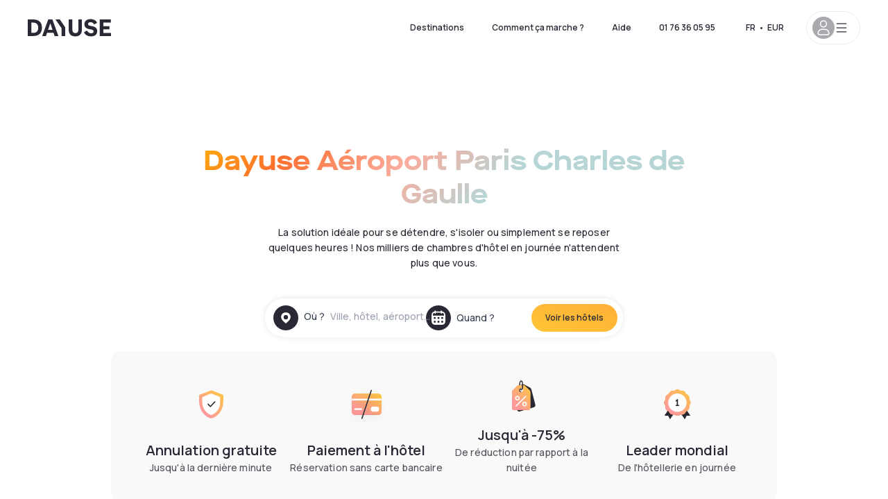

--- FILE ---
content_type: text/html; charset=utf-8
request_url: https://www.dayuse.fr/l/dayuse-aeroport-paris-charles-de-gaulle
body_size: 89981
content:
<!DOCTYPE html><html translate="no" lang="fr-FR"><head><meta charSet="utf-8" data-next-head=""/><meta name="viewport" content="width=device-width" data-next-head=""/><link rel="canonical" href="https://www.dayuse.fr/l/dayuse-aeroport-paris-charles-de-gaulle" data-next-head=""/><script data-next-head="">
          var kameleoonLoadingTimeout = 1000;
          window.kameleoonQueue = window.kameleoonQueue || [];
          window.kameleoonStartLoadTime =  Date.now() - performance.now();
          if (!document.getElementById("kameleoonLoadingStyleSheet") && !window.kameleoonDisplayPageTimeOut)
          {
              var kameleoonS = document.getElementsByTagName("script")[0];
              var kameleoonCc = "* { visibility: hidden !important; background-image: none !important; }";
              var kameleoonStn = document.createElement("style");
              kameleoonStn.type = "text/css";
              kameleoonStn.id = "kameleoonLoadingStyleSheet";
              if (kameleoonStn.styleSheet)
              {
                  kameleoonStn.styleSheet.cssText = kameleoonCc;
              }
                  else
              {
                  kameleoonStn.appendChild(document.createTextNode(kameleoonCc));
              }
              kameleoonS.parentNode.insertBefore(kameleoonStn, kameleoonS);
              window.kameleoonDisplayPage = function(fromEngine)
                  {
                      if (!fromEngine)
                      {
                          window.kameleoonTimeout = true;
                      }
                      if (kameleoonStn.parentNode)
                      {
                          kameleoonStn.parentNode.removeChild(kameleoonStn);
                      }
                  };
              window.kameleoonDisplayPageTimeOut = window.setTimeout(window.kameleoonDisplayPage, kameleoonLoadingTimeout);
          }</script><script type="text/javascript" src="/enkoleoma.js" async="" data-next-head=""></script><script data-next-head="">
              (function(w,d,s,l,i){w[l]=w[l]||[];w[l].push({'gtm.start':
              new Date().getTime(),event:'gtm.js'});var f=d.getElementsByTagName(s)[0],
              j=d.createElement(s),dl=l!='dataLayer'?'&l='+l:'';j.async=true;j.src=
              'https://sgtm.dayuse.fr/tms?id='+i+dl;f.parentNode.insertBefore(j,f);
              })(window,document,'script','dataLayer', 'GTM-PFRJSLZ');
              </script><title data-next-head="">Hotels Aéroport Paris Charles de Gaulle (CDG)  : Les offres Day Use</title><meta name="robots" content="index,follow" data-next-head=""/><meta name="description" content="Réservez en ligne votre Dayuse à l&#x27;Aéroport Paris Charles de Gaulle et payez à l&#x27;hôtel. Annulation gratuite et à tout moment, pas de carte bancaire et des conseillers à votre disposition." data-next-head=""/><meta property="og:title" content="Hotels Aéroport Paris Charles de Gaulle (CDG)  : Les offres Day Use" data-next-head=""/><meta property="og:description" content="Réservez en ligne votre Dayuse à l&#x27;Aéroport Paris Charles de Gaulle et payez à l&#x27;hôtel. Annulation gratuite et à tout moment, pas de carte bancaire et des conseillers à votre disposition." data-next-head=""/><link rel="alternate" href="/search-page-rss-feed.xml" type="application/rss+xml" data-next-head=""/><script type="application/ld+json" data-next-head="">{"@context":"https://schema.org","@type":"Hotel","aggregateRating":{"@type":"AggregateRating","ratingValue":"4.6","reviewCount":"2600"},"name":"Dayuse","url":"https://www.dayuse.com","sameAs":["https://www.linkedin.com/company/dayuse-hotels","https://www.facebook.com/dayusecom","https://x.com/dayuse_en","https://www.instagram.com/dayuse/","https://www.youtube.com/@Dayuse"],"address":{"@type":"PostalAddress","streetAddress":"1200 Brickell Avenue","addressLocality":"Miami","addressRegion":"FL","postalCode":"33131","addressCountry":"US"},"location":[{"@type":"Place","address":{"@type":"PostalAddress","streetAddress":"1200 Brickell Avenue","addressLocality":"Miami","addressRegion":"FL","postalCode":"33131","addressCountry":"US"}},{"@type":"Place","address":{"@type":"PostalAddress","streetAddress":"6 Bd Poissonnière","postalCode":"75009","addressLocality":"Paris","addressCountry":"FR"}}],"contactPoint":[{"@type":"ContactPoint","telephone":"+1-929-284-2269","contactType":"customer service","areaServed":"US","availableLanguage":["English","Spanish","French"]},{"@type":"ContactPoint","telephone":"+33-1-76-36-05-96","contactType":"customer service","areaServed":"FR","availableLanguage":["French","English"]},{"@type":"ContactPoint","telephone":"+39-06-9450-3490","contactType":"customer service","areaServed":"IT","availableLanguage":["Italian","English"]},{"@type":"ContactPoint","telephone":"+44-20-4571-4354","contactType":"customer service","areaServed":"UK","availableLanguage":["English"]},{"@type":"ContactPoint","telephone":"+49-800-724-5975","contactType":"customer service","areaServed":"DE","availableLanguage":["German","English"]},{"@type":"ContactPoint","telephone":"+1-438-238-2481","contactType":"customer service","areaServed":"CA","availableLanguage":["English","French"]},{"@type":"ContactPoint","telephone":"+34-518-90-0594","contactType":"customer service","areaServed":"ES","availableLanguage":["Spanish","English"]},{"@type":"ContactPoint","telephone":"+31-85-107-0143","contactType":"customer service","areaServed":"NL","availableLanguage":["English","Ducth"]},{"@type":"ContactPoint","telephone":"+55-11-43803483","contactType":"customer service","areaServed":"BR","availableLanguage":["Portuguese","English"]}]}</script><link rel="preconnect" href="https://fonts.googleapis.com"/><link rel="preconnect" href="https://fonts.gstatic.com"/><link href="https://fonts.googleapis.com/css2?family=Manrope:wght@200;300;400;500;600;700;800&amp;display=swap" rel="stylesheet"/><link rel="shortcut icon" type="image/png" sizes="192x192" href="/android-chrome-192x192.png"/><link rel="apple-touch-icon" type="image/png" sizes="192x192" href="/apple-touch-icon.png"/><link rel="preload" href="/_next/static/css/3eae8012071fbcd5.css?dpl=dpl_9PN5WjKir5w39ztcroyEHguPwTJh" as="style" crossorigin="anonymous"/><link rel="stylesheet" href="/_next/static/css/3eae8012071fbcd5.css?dpl=dpl_9PN5WjKir5w39ztcroyEHguPwTJh" crossorigin="anonymous" data-n-g=""/><link rel="preload" href="/_next/static/css/a51740f23892ad37.css?dpl=dpl_9PN5WjKir5w39ztcroyEHguPwTJh" as="style" crossorigin="anonymous"/><link rel="stylesheet" href="/_next/static/css/a51740f23892ad37.css?dpl=dpl_9PN5WjKir5w39ztcroyEHguPwTJh" crossorigin="anonymous" data-n-p=""/><link rel="preload" href="/_next/static/css/4cd358ba8304893d.css?dpl=dpl_9PN5WjKir5w39ztcroyEHguPwTJh" as="style" crossorigin="anonymous"/><link rel="stylesheet" href="/_next/static/css/4cd358ba8304893d.css?dpl=dpl_9PN5WjKir5w39ztcroyEHguPwTJh" crossorigin="anonymous" data-n-p=""/><link rel="preload" href="/_next/static/css/ec1a5d6cb9770f69.css?dpl=dpl_9PN5WjKir5w39ztcroyEHguPwTJh" as="style" crossorigin="anonymous"/><link rel="stylesheet" href="/_next/static/css/ec1a5d6cb9770f69.css?dpl=dpl_9PN5WjKir5w39ztcroyEHguPwTJh" crossorigin="anonymous" data-n-p=""/><noscript data-n-css=""></noscript><script defer="" crossorigin="anonymous" nomodule="" src="/_next/static/chunks/polyfills-42372ed130431b0a.js?dpl=dpl_9PN5WjKir5w39ztcroyEHguPwTJh"></script><script src="/_next/static/chunks/webpack-79fd1f0786118ec3.js?dpl=dpl_9PN5WjKir5w39ztcroyEHguPwTJh" defer="" crossorigin="anonymous"></script><script src="/_next/static/chunks/framework-97fdf35f827e082a.js?dpl=dpl_9PN5WjKir5w39ztcroyEHguPwTJh" defer="" crossorigin="anonymous"></script><script src="/_next/static/chunks/main-3be6f9397701af33.js?dpl=dpl_9PN5WjKir5w39ztcroyEHguPwTJh" defer="" crossorigin="anonymous"></script><script src="/_next/static/chunks/pages/_app-2d08a1ddc547e647.js?dpl=dpl_9PN5WjKir5w39ztcroyEHguPwTJh" defer="" crossorigin="anonymous"></script><script src="/_next/static/chunks/0bd2f4cc-53a38b2c46e550c3.js?dpl=dpl_9PN5WjKir5w39ztcroyEHguPwTJh" defer="" crossorigin="anonymous"></script><script src="/_next/static/chunks/9069-6462aaf8c4a28e4c.js?dpl=dpl_9PN5WjKir5w39ztcroyEHguPwTJh" defer="" crossorigin="anonymous"></script><script src="/_next/static/chunks/8863-7045a0ec8e028fbe.js?dpl=dpl_9PN5WjKir5w39ztcroyEHguPwTJh" defer="" crossorigin="anonymous"></script><script src="/_next/static/chunks/477-72b76de0d05e6ee8.js?dpl=dpl_9PN5WjKir5w39ztcroyEHguPwTJh" defer="" crossorigin="anonymous"></script><script src="/_next/static/chunks/6171-db65971239a06ceb.js?dpl=dpl_9PN5WjKir5w39ztcroyEHguPwTJh" defer="" crossorigin="anonymous"></script><script src="/_next/static/chunks/423-ff24dd5611ce3385.js?dpl=dpl_9PN5WjKir5w39ztcroyEHguPwTJh" defer="" crossorigin="anonymous"></script><script src="/_next/static/chunks/389-8f88a646bf6ad0a5.js?dpl=dpl_9PN5WjKir5w39ztcroyEHguPwTJh" defer="" crossorigin="anonymous"></script><script src="/_next/static/chunks/4440-dbfd1004ecde1aec.js?dpl=dpl_9PN5WjKir5w39ztcroyEHguPwTJh" defer="" crossorigin="anonymous"></script><script src="/_next/static/chunks/5356-11f05466b00cb472.js?dpl=dpl_9PN5WjKir5w39ztcroyEHguPwTJh" defer="" crossorigin="anonymous"></script><script src="/_next/static/chunks/8093-5bc560346021f2d9.js?dpl=dpl_9PN5WjKir5w39ztcroyEHguPwTJh" defer="" crossorigin="anonymous"></script><script src="/_next/static/chunks/4824-5867299315786c52.js?dpl=dpl_9PN5WjKir5w39ztcroyEHguPwTJh" defer="" crossorigin="anonymous"></script><script src="/_next/static/chunks/2102-a10a46a9200d4f8a.js?dpl=dpl_9PN5WjKir5w39ztcroyEHguPwTJh" defer="" crossorigin="anonymous"></script><script src="/_next/static/chunks/3595-ba3b881ddbb84b77.js?dpl=dpl_9PN5WjKir5w39ztcroyEHguPwTJh" defer="" crossorigin="anonymous"></script><script src="/_next/static/chunks/4380-2f5b9ec8565da417.js?dpl=dpl_9PN5WjKir5w39ztcroyEHguPwTJh" defer="" crossorigin="anonymous"></script><script src="/_next/static/chunks/4875-a96f8f2b7128f7a5.js?dpl=dpl_9PN5WjKir5w39ztcroyEHguPwTJh" defer="" crossorigin="anonymous"></script><script src="/_next/static/chunks/7055-34cac93716d26013.js?dpl=dpl_9PN5WjKir5w39ztcroyEHguPwTJh" defer="" crossorigin="anonymous"></script><script src="/_next/static/chunks/8136-08cce8b5a320c3f9.js?dpl=dpl_9PN5WjKir5w39ztcroyEHguPwTJh" defer="" crossorigin="anonymous"></script><script src="/_next/static/chunks/3001-41a132867fee1f3b.js?dpl=dpl_9PN5WjKir5w39ztcroyEHguPwTJh" defer="" crossorigin="anonymous"></script><script src="/_next/static/chunks/7503-62f3371b5f2f6438.js?dpl=dpl_9PN5WjKir5w39ztcroyEHguPwTJh" defer="" crossorigin="anonymous"></script><script src="/_next/static/chunks/1472-e3020086242628b7.js?dpl=dpl_9PN5WjKir5w39ztcroyEHguPwTJh" defer="" crossorigin="anonymous"></script><script src="/_next/static/chunks/8996-2283f5befed587b3.js?dpl=dpl_9PN5WjKir5w39ztcroyEHguPwTJh" defer="" crossorigin="anonymous"></script><script src="/_next/static/chunks/4523-e6b6c0ca17700da8.js?dpl=dpl_9PN5WjKir5w39ztcroyEHguPwTJh" defer="" crossorigin="anonymous"></script><script src="/_next/static/chunks/4392-86c0564b2ea9feba.js?dpl=dpl_9PN5WjKir5w39ztcroyEHguPwTJh" defer="" crossorigin="anonymous"></script><script src="/_next/static/chunks/6667-63293d16a853b0ff.js?dpl=dpl_9PN5WjKir5w39ztcroyEHguPwTJh" defer="" crossorigin="anonymous"></script><script src="/_next/static/chunks/6387-10f42e68620bb0a3.js?dpl=dpl_9PN5WjKir5w39ztcroyEHguPwTJh" defer="" crossorigin="anonymous"></script><script src="/_next/static/chunks/9339-f3ee0c0554390727.js?dpl=dpl_9PN5WjKir5w39ztcroyEHguPwTJh" defer="" crossorigin="anonymous"></script><script src="/_next/static/chunks/6707-bd74b7052bb46446.js?dpl=dpl_9PN5WjKir5w39ztcroyEHguPwTJh" defer="" crossorigin="anonymous"></script><script src="/_next/static/chunks/5370-0addc4db08de8042.js?dpl=dpl_9PN5WjKir5w39ztcroyEHguPwTJh" defer="" crossorigin="anonymous"></script><script src="/_next/static/chunks/806-701dc82ed4961be0.js?dpl=dpl_9PN5WjKir5w39ztcroyEHguPwTJh" defer="" crossorigin="anonymous"></script><script src="/_next/static/chunks/9696-940da343779b331d.js?dpl=dpl_9PN5WjKir5w39ztcroyEHguPwTJh" defer="" crossorigin="anonymous"></script><script src="/_next/static/chunks/pages/l/%5Bslug%5D-d0943558f136fa6e.js?dpl=dpl_9PN5WjKir5w39ztcroyEHguPwTJh" defer="" crossorigin="anonymous"></script><script src="/_next/static/Nnm-pZ3-pAFIOfDGPG2C_/_buildManifest.js?dpl=dpl_9PN5WjKir5w39ztcroyEHguPwTJh" defer="" crossorigin="anonymous"></script><script src="/_next/static/Nnm-pZ3-pAFIOfDGPG2C_/_ssgManifest.js?dpl=dpl_9PN5WjKir5w39ztcroyEHguPwTJh" defer="" crossorigin="anonymous"></script><meta name="sentry-trace" content="3b1ecf631c3a574f3356d42814112676-0a2e74d980b7c51e"/><meta name="baggage" content="sentry-environment=vercel-production,sentry-release=f760b78af0c4fc042449cfc011f8b2b39291fe47,sentry-public_key=4eb25b5132264c159f2b2a90f04c7f74,sentry-trace_id=3b1ecf631c3a574f3356d42814112676"/></head><body><noscript></noscript><div id="__next"><div><div class="sticky top-0 z-30 hidden md:block"></div><header class="z-40 h-20 left-0 right-0 top-0 sticky"><div class="flex items-center justify-between h-full ds-container"><div class="flex flex-1 items-center justify-between md:justify-start"><div class="flex"><div class="block md:hidden text-shadow-black"><div class="flex items-center h-full"><svg class="h-6 w-6 mr-4" type="button" aria-haspopup="dialog" aria-expanded="false" aria-controls="radix-:R1b66:" data-state="closed"><use href="/common-icons-1764665529445.sprite.svg#menu"></use></svg></div></div><a class="mr-4 text-shadow-black" href="/"><span class="sr-only">Dayuse</span><svg data-name="Layer 1" xmlns="http://www.w3.org/2000/svg" viewBox="0 0 481.62 100" width="120" height="30" fill="currentColor"><path d="M481.62 97.76v-18.1H437.3V58.77h35.49v-18H437.3V20.2h43.76V2.1h-64.93v95.66zm-156-22.16c6 15.42 20.9 24.26 40.68 24.26 22.2 0 35.7-11.36 35.7-30.29 0-14.59-8.84-24.69-28.19-28.48l-13.51-2.66c-7.85-1.54-11.78-5.19-11.78-10 0-6.73 5.61-10.66 15-10.66s16.27 4.77 20.34 13.33L401 21.74C395.93 8.13 382 0 363.39 0c-21.6 0-35.76 10.8-35.76 29.87 0 14.73 9.11 24.27 27.2 27.77l13.61 2.67C376.85 62 381.06 65.5 381.06 71c0 7-5.61 11.08-14.86 11.08-10.66 0-18.1-5.75-23-16.27zM275.17 100C298.73 100 313 86.4 313 62.55V2.1h-20v59.47c0 12.62-6.59 19.5-17.39 19.5s-17.39-6.88-17.39-19.5V2.1H237v60.45C237 86.4 251.47 100 275.17 100M160.73 2.1l34.64 50.35v45.31h21.18V47L185.69 2.1zM130.43 24l12.77 37.71h-25.53zm47.13 73.78L142.64 2.1h-24.13L83.59 97.76h21.88l6.17-18.24h37.59l6.17 18.24zM21.18 20.34H32c18.51 0 28.47 10.52 28.47 29.59S50.49 79.52 32 79.52H21.18zm11.36 77.42c32 0 49.51-17 49.51-47.83S64.52 2.1 32.54 2.1H0v95.66z"></path></svg></a></div><div class=""></div></div><div class="hidden lg:flex items-center"><button class="inline-flex items-center justify-center gap-2 whitespace-nowrap rounded-full transition-colors focus-visible:outline-none focus-visible:ring-2 focus-visible:ring-offset-2 focus-visible:ring-black disabled:pointer-events-none disabled:opacity-50 [&amp;_svg]:pointer-events-none [&amp;_svg]:size-4 [&amp;_svg]:shrink-0 bg-transparent hover:bg-[#F8F7FB] active:bg-[#E9E9F3] focus:bg-white/25 disabled:bg-shadow-black-20 ds-text-button-sm py-3 px-5 h-[42px] text-shadow-black" type="button" aria-haspopup="dialog" aria-expanded="false" aria-controls="radix-:Rd66:" data-state="closed">Destinations</button><a class="items-center justify-center gap-2 whitespace-nowrap rounded-full transition-colors focus-visible:outline-none focus-visible:ring-2 focus-visible:ring-offset-2 focus-visible:ring-black disabled:pointer-events-none disabled:opacity-50 [&amp;_svg]:pointer-events-none [&amp;_svg]:size-4 [&amp;_svg]:shrink-0 bg-transparent hover:bg-[#F8F7FB] active:bg-[#E9E9F3] focus:bg-white/25 text-shadow-black disabled:bg-shadow-black-20 ds-text-button-sm py-3 px-5 h-[42px] md:flex hidden" href="/how-it-works">Comment ça marche ?</a><a href="https://support.dayuse.com/hc/fr" class="items-center justify-center gap-2 whitespace-nowrap rounded-full transition-colors focus-visible:outline-none focus-visible:ring-2 focus-visible:ring-offset-2 focus-visible:ring-black disabled:pointer-events-none disabled:opacity-50 [&amp;_svg]:pointer-events-none [&amp;_svg]:size-4 [&amp;_svg]:shrink-0 bg-transparent hover:bg-[#F8F7FB] active:bg-[#E9E9F3] focus:bg-white/25 text-shadow-black disabled:bg-shadow-black-20 ds-text-button-sm py-3 px-5 h-[42px] md:flex hidden">Aide</a><button class="items-center justify-center gap-2 whitespace-nowrap rounded-full transition-colors focus-visible:outline-none focus-visible:ring-2 focus-visible:ring-offset-2 focus-visible:ring-black disabled:pointer-events-none disabled:opacity-50 [&amp;_svg]:pointer-events-none [&amp;_svg]:size-4 [&amp;_svg]:shrink-0 bg-transparent hover:bg-[#F8F7FB] active:bg-[#E9E9F3] focus:bg-white/25 text-shadow-black disabled:bg-shadow-black-20 ds-text-button-sm py-3 px-5 h-[42px] md:block hidden">01 76 36 05 95</button><div class="pr-2"><button class="inline-flex items-center justify-center gap-2 whitespace-nowrap rounded-full transition-colors focus-visible:outline-none focus-visible:ring-2 focus-visible:ring-offset-2 focus-visible:ring-black disabled:pointer-events-none disabled:opacity-50 [&amp;_svg]:pointer-events-none [&amp;_svg]:size-4 [&amp;_svg]:shrink-0 bg-transparent hover:bg-[#F8F7FB] active:bg-[#E9E9F3] focus:bg-white/25 text-shadow-black disabled:bg-shadow-black-20 ds-text-button-sm py-3 px-5 h-[42px]" type="button" aria-haspopup="dialog" aria-expanded="false" aria-controls="radix-:R1d66:" data-state="closed"><span class="uppercase mx-1">fr</span><span>•</span><span class="mx-1">EUR</span></button></div><button class="bg-white flex gap-3 items-center active:shadow-100 rounded-full h-12 pl-2 pr-4 border border-shadow-black-10 hover:border-shadow-black-80" type="button" id="radix-:R1l66:" aria-haspopup="menu" aria-expanded="false" data-state="closed" data-slot="dropdown-menu-trigger"><span class="h-8 w-8 rounded-full flex items-center justify-center uppercase bg-shadow-black-40"><svg class="h-6 w-6 text-white fill-current"><use href="/common-icons-1764665529445.sprite.svg#user"></use></svg><span class="font-bold"></span></span><svg class="h-5 w-5 text-shadow-black"><use href="/common-icons-1764665529445.sprite.svg#menu"></use></svg></button></div></div></header><main data-lp-template-id="0" data-lp="42"><nav class="hidden items-center space-x-1 text-sm  text-opacity-60 my-5 w-full md:max-w-screen-lg px-5 m-auto bg-gray-100 md:bg-white"><a href="/">Accueil</a> <!-- -->&gt;<a href="/s/france/ile-de-france/val-d-oise/roissy-en-france">Roissy-en-France</a> <!-- -->&gt;<span>Dayuse Aéroport Paris Charles de Gaulle</span></nav><article class="pb-10 space-y-16 md:space-y-20"><div><section data-widget-id="9582" class="js-widget_autocomplete" style="background-position:center;background-size:cover"><div class="md:py-24 flex flex-col md:items-center md:justify-center py-0"><div class="md:max-w-screen-lg bg-white md:rounded-xl md:p-8"><div class="hidden lg:flex flex-col text-center md:max-w-3xl mx-auto"><div><h1 class="title1 bg-clip-text gradient-generic gradient-135deg text-transparent text-center">Dayuse Aéroport Paris Charles de Gaulle</h1></div><p class="body3 text-shadow-black my-5 mx-32">La solution idéale pour se détendre, s&#x27;isoler ou simplement se reposer quelques heures ! Nos milliers de chambres d&#x27;hôtel en journée n&#x27;attendent plus que vous.</p></div><div class="md:rounded-xl md:mt-12 md:max-w-none h-44 flex flex-col justify-center w-full md:h-0" style="background-image:linear-gradient(rgba(0, 0, 0, 0.3), rgba(0, 0, 0, 0.3)), image-set(url(&quot;/_next/image?url=https%3A%2F%2Fstatic.dayuse.com%2Farticle-tags%2F1%2Foriginal%2F99be68b1be7fe6a84c322946b0678b666d0693d3-generique.jpeg&amp;w=828&amp;q=75&quot;) 1x, url(&quot;/_next/image?url=https%3A%2F%2Fstatic.dayuse.com%2Farticle-tags%2F1%2Foriginal%2F99be68b1be7fe6a84c322946b0678b666d0693d3-generique.jpeg&amp;w=1920&amp;q=75&quot;) 2x);background-position:center;background-size:cover"><form class="flex justify-center"><div class="lg:w-fit lg:mt-0 text-gray-700 hover:text-gray-700 flex flex-wrap h-12 md:h-14 justify-end md:justify-start px-5 w-full md:w-auto"><div class="lg:mt-0 flex flex-wrap h-14 flex-1 rounded-full shadow-100 bg-white"><div class="flex py-2 md:py-0 h-full"><div class="md:rounded-full md:hover:bg-shadow-black-10"><div class="relative hidden md:flex items-center px-3 h-full md:rounded-full"><svg class="fill-current shrink-0 text-shadow-black w-9 h-9 cursor-pointer"><use href="/common-icons-1764665529445.sprite.svg#solid-circle-place"></use></svg><div class="relative w-full"><div class="text-sm font-medium  absolute pointer-events-none whitespace-nowrap inset-0 flex items-center px-2 truncate">Où ?<span class="text-gray-400 ml-2 truncate">Ville, hôtel, aéroport...</span></div><input type="text" class="text-sm font-medium focus:outline-none pl-2 pr-4 truncate lg:w-40 w-full bg-transparent" autoComplete="off" value=""/></div></div><div class="md:hidden flex items-center h-full w-full px-3 cursor-pointer  font-medium text-sm"><svg class="size-9 fill-current text-shadow-black mr-2"><use href="/common-icons-1764665529445.sprite.svg#solid-circle-search"></use></svg>Rechercher</div></div><div class="flex rounded-full hover:bg-shadow-black-10"><div class="cursor-pointer"><div class="hidden md:flex items-center px-3 space-x-2 h-full md:rounded-full"><svg class="size-9 text-shadow-black"><use href="/common-icons-1764665529445.sprite.svg#solid-circle-calendar"></use></svg><span class="text-sm font-medium w-24 focus:outline-none text-left whitespace-nowrap">Quand ?</span></div></div><div class="hidden h-full md:rounded-r-xl md:flex py-2 pr-2"><button class="flex justify-center select-none items-center rounded-full text-shadow-black bg-gradient-to-bl from-[#FFAF36] to-sunshine-yellow cursor-pointer whitespace-nowrap active:bg-sunshine-yellow active:bg-none hover:bg-[#FFAF36] hover:bg-none disabled:bg-shadow-black-40 disabled:bg-none disabled:text-white disabled:cursor-default text-button-sm py-3 px-5" type="submit"><span>Voir les hôtels</span></button></div></div></div></div></div></form></div><div class="flex md:hidden flex-col mt-10 px-5"><div><h1 class="title1 bg-clip-text gradient-generic gradient-135deg text-transparent text-center">Dayuse Aéroport Paris Charles de Gaulle</h1></div><h3 class="body3 text-shadow-black mt-5 text-center">La solution idéale pour se détendre, s&#x27;isoler ou simplement se reposer quelques heures ! Nos milliers de chambres d&#x27;hôtel en journée n&#x27;attendent plus que vous.</h3></div><div class="md:mt-12"><div class="divide-slate-200 rounded-20 lg:rounded-2xl lg:grid-cols-4 pt-10 pb-6 px-8 lg:py-10 lg:grid bg-shadow-black-3"><div class="flex flex-row md:flex-col md:space-y-4 md:m-0 mb-6"><div class="my-auto md:m-auto mr-4"><svg xmlns="http://www.w3.org/2000/svg" fill="none" viewBox="0 0 240 240" height="51" width="51"><path fill="url(#free-cancellation_svg__a)" d="M125.21 27.057a14.75 14.75 0 0 0-10.64 0L42.715 54.843A7.375 7.375 0 0 0 38 61.72V98.89C38 179.819 99.417 215 119.89 215c20.474 0 81.89-35.181 81.89-116.111V61.722a7.37 7.37 0 0 0-4.715-6.88z"></path><path fill="#fff" d="M125.507 48.674a14.75 14.75 0 0 0-11.232 0l-50.344 20.73a7.375 7.375 0 0 0-4.567 6.82v28.293c0 63.693 51.626 87.823 60.527 87.823s60.528-24.13 60.528-87.823V76.224a7.38 7.38 0 0 0-4.567-6.82z"></path><path stroke="#292935" stroke-linecap="round" stroke-linejoin="round" stroke-width="7.5" d="m98.522 119.35 15.429 16.024 30.856-32.044"></path><defs><linearGradient id="free-cancellation_svg__a" x1="78.777" x2="217.117" y1="178.5" y2="40.16" gradientUnits="userSpaceOnUse"><stop stop-color="#FF9A9A"></stop><stop offset="1" stop-color="#FFC93D"></stop></linearGradient></defs></svg></div><div class="flex flex-col justify-center md:h-[102px] md:justify-start xl:h-fit"><div class="title3 md:text-center text-shadow-black">Annulation gratuite</div><div class="body3 md:text-center text-shadow-black-80">Jusqu&#x27;à la dernière minute</div></div></div><div class="flex flex-row md:flex-col md:space-y-4 md:m-0 mb-6"><div class="my-auto md:m-auto mr-4"><svg xmlns="http://www.w3.org/2000/svg" fill="none" viewBox="0 0 62 62" height="51" width="51"><g clip-path="url(#no-cb_svg__a)"><rect width="51.667" height="36.972" x="5.166" y="12.599" fill="url(#no-cb_svg__b)" rx="5.167"></rect><rect width="51.667" height="36.972" x="5.166" y="12.599" fill="url(#no-cb_svg__c)" rx="5.167"></rect><g filter="url(#no-cb_svg__d)"><path fill="#fff" d="M21.717 41.075H10.833a1.54 1.54 0 0 1-1.533-1.55c0-.856.686-1.55 1.533-1.55h10.884c.847 0 1.533.694 1.533 1.55s-.686 1.55-1.533 1.55M56.833 21.131H5.166v3.1h51.667z"></path><path stroke="#292935" stroke-linecap="round" stroke-width="1.938" d="M39.112 6.717 22.837 55.542"></path><path fill="#fff" d="M42.773 44.022a4.502 4.502 0 1 0 0-9.004 4.502 4.502 0 0 0 0 9.004"></path><path fill="#fff" d="M48.088 44.022a4.502 4.502 0 1 0 0-9.004 4.502 4.502 0 0 0 0 9.004"></path></g></g><defs><linearGradient id="no-cb_svg__b" x1="14.713" x2="36.596" y1="46.894" y2="6.216" gradientUnits="userSpaceOnUse"><stop offset="0.15" stop-color="#F55F30"></stop><stop offset="1" stop-color="#FFC93D"></stop></linearGradient><linearGradient id="no-cb_svg__c" x1="18.03" x2="42.087" y1="42.469" y2="3.469" gradientUnits="userSpaceOnUse"><stop stop-color="#FF9A9A"></stop><stop offset="1" stop-color="#FFC93D"></stop></linearGradient><clipPath id="no-cb_svg__a"><path fill="#fff" d="M0 0h62v62H0z"></path></clipPath><filter id="no-cb_svg__d" width="85.543" height="84.639" x="-11.772" y="-4.838" color-interpolation-filters="sRGB" filterUnits="userSpaceOnUse"><feFlood flood-opacity="0" result="BackgroundImageFix"></feFlood><feColorMatrix in="SourceAlpha" result="hardAlpha" values="0 0 0 0 0 0 0 0 0 0 0 0 0 0 0 0 0 0 127 0"></feColorMatrix><feOffset dy="6.352"></feOffset><feGaussianBlur stdDeviation="8.469"></feGaussianBlur><feComposite in2="hardAlpha" operator="out"></feComposite><feColorMatrix values="0 0 0 0 0 0 0 0 0 0 0 0 0 0 0 0 0 0 0.12 0"></feColorMatrix><feBlend in2="BackgroundImageFix" result="effect1_dropShadow_1460_1706"></feBlend><feBlend in="SourceGraphic" in2="effect1_dropShadow_1460_1706" result="shape"></feBlend></filter></defs></svg></div><div class="flex flex-col justify-center md:h-[102px] md:justify-start xl:h-fit"><div class="title3 md:text-center text-shadow-black">Paiement à l&#x27;hôtel</div><div class="body3 md:text-center text-shadow-black-80">Réservation sans carte bancaire</div></div></div><div class="flex flex-row md:flex-col md:space-y-4 md:m-0 mb-6"><div class="my-auto md:m-auto mr-4"><svg xmlns="http://www.w3.org/2000/svg" fill="none" viewBox="0 0 63 62" height="51" width="51"><path stroke="#292935" stroke-width="1.808" d="M28.142 4.65c-.73 1.463-1.034 3.793-1.034 6.416 0 3.02.497 5.52 1.421 6.888"></path><path fill="#292935" fill-rule="evenodd" d="M17.149 23.358a5.27 5.27 0 0 0-.555 3.74l6.05 27.1a4.133 4.133 0 0 0 5.202 3.065l24.363-7.18a4.133 4.133 0 0 0 2.834-4.997L48.08 18.109a5.27 5.27 0 0 0-2.666-3.356l-9.47-4.943a5.27 5.27 0 0 0-3.937-.381l-6.356 1.883a5.27 5.27 0 0 0-3.094 2.463zm15.273-.856a3.69 3.69 0 1 0-2.096-7.077 3.69 3.69 0 0 0 2.096 7.077" clip-rule="evenodd"></path><path fill="url(#discount_svg__a)" fill-rule="evenodd" d="M15.109 19.503a5.27 5.27 0 0 0-1.606 3.788v27.373a4.133 4.133 0 0 0 4.133 4.133h24.42a4.133 4.133 0 0 0 4.133-4.133V23.29c0-1.428-.58-2.795-1.606-3.788l-7.756-7.507a5.27 5.27 0 0 0-3.667-1.483h-6.628a5.27 5.27 0 0 0-3.667 1.483zm14.737 3.663a3.69 3.69 0 1 0 0-7.381 3.69 3.69 0 0 0 0 7.38" clip-rule="evenodd"></path><path fill="url(#discount_svg__b)" fill-rule="evenodd" d="M15.109 19.503a5.27 5.27 0 0 0-1.606 3.788v27.373a4.133 4.133 0 0 0 4.133 4.133h24.42a4.133 4.133 0 0 0 4.133-4.133V23.29c0-1.428-.58-2.795-1.606-3.788l-7.756-7.507a5.27 5.27 0 0 0-3.667-1.483h-6.628a5.27 5.27 0 0 0-3.667 1.483zm14.737 3.663a3.69 3.69 0 1 0 0-7.381 3.69 3.69 0 0 0 0 7.38" clip-rule="evenodd"></path><circle cx="23.271" cy="33.668" r="3.12" stroke="#F9F9F9" stroke-width="2.196"></circle><circle cx="35.924" cy="44.212" r="3.12" stroke="#F9F9F9" stroke-width="2.196"></circle><path stroke="#F9F9F9" stroke-linecap="round" stroke-width="2.196" d="m21.163 47.375 16.87-16.87"></path><path stroke="#292935" stroke-width="1.808" d="M28.142 4.675C28.6 3.686 29.17 3.1 29.788 3.1c1.516 0 2.745 3.528 2.745 7.88 0 4.35-1.229 7.878-2.745 7.878-.482 0-.935-.357-1.33-.985"></path><defs><linearGradient id="discount_svg__a" x1="19.543" x2="50.949" y1="51.59" y2="20.755" gradientUnits="userSpaceOnUse"><stop offset="0.15" stop-color="#F55F30"></stop><stop offset="1" stop-color="#FFC93D"></stop></linearGradient><linearGradient id="discount_svg__b" x1="21.641" x2="53.5" y1="46.29" y2="19.01" gradientUnits="userSpaceOnUse"><stop stop-color="#FF9A9A"></stop><stop offset="1" stop-color="#FFC93D"></stop></linearGradient></defs></svg></div><div class="flex flex-col justify-center md:h-[102px] md:justify-start xl:h-fit"><div class="title3 md:text-center text-shadow-black">Jusqu&#x27;à -75%</div><div class="body3 md:text-center text-shadow-black-80">De réduction par rapport à la nuitée</div></div></div><div class="flex flex-row md:flex-col md:space-y-4 md:m-0 mb-6"><div class="my-auto md:m-auto mr-4"><svg xmlns="http://www.w3.org/2000/svg" fill="none" viewBox="0 0 240 240" height="51" width="51"><path fill="#292935" d="m67.145 218.526-8.895-19.038a2.47 2.47 0 0 0-2.21-1.417l-20.516-.29c-1.966-.027-3.113-2.195-2.015-3.802l33.568-49.075a2.49 2.49 0 0 1 3.409-.671l34.143 22.202a2.42 2.42 0 0 1 .683 3.412l-33.88 49.035c-1.082 1.568-3.484 1.369-4.29-.353zM172.023 218.526l8.895-19.038a2.47 2.47 0 0 1 2.21-1.417l20.516-.29c1.966-.027 3.112-2.195 2.015-3.802l-33.568-49.075a2.49 2.49 0 0 0-3.409-.671l-34.143 22.202a2.42 2.42 0 0 0-.683 3.412l33.88 49.035c1.082 1.568 3.483 1.369 4.29-.353z"></path><path fill="url(#world-leader_svg__a)" d="M105.366 25.034a26.13 26.13 0 0 1 28.434 0 26.13 26.13 0 0 0 15.569 4.171 26.13 26.13 0 0 1 24.625 14.218 26.13 26.13 0 0 0 11.397 11.397 26.13 26.13 0 0 1 14.217 24.625 26.13 26.13 0 0 0 4.172 15.569 26.13 26.13 0 0 1 0 28.434 26.13 26.13 0 0 0-4.172 15.569 26.13 26.13 0 0 1-14.217 24.625 26.13 26.13 0 0 0-11.397 11.397 26.13 26.13 0 0 1-24.625 14.217 26.12 26.12 0 0 0-15.569 4.172 26.13 26.13 0 0 1-28.434 0 26.13 26.13 0 0 0-15.57-4.172 26.13 26.13 0 0 1-24.624-14.217 26.13 26.13 0 0 0-11.397-11.397 26.13 26.13 0 0 1-14.218-24.625 26.13 26.13 0 0 0-4.171-15.569 26.13 26.13 0 0 1 0-28.434 26.13 26.13 0 0 0 4.171-15.57A26.13 26.13 0 0 1 53.775 54.82a26.13 26.13 0 0 0 11.397-11.397 26.13 26.13 0 0 1 24.625-14.218 26.13 26.13 0 0 0 15.569-4.171"></path><path fill="url(#world-leader_svg__b)" d="M105.366 25.034a26.13 26.13 0 0 1 28.434 0 26.13 26.13 0 0 0 15.569 4.171 26.13 26.13 0 0 1 24.625 14.218 26.13 26.13 0 0 0 11.397 11.397 26.13 26.13 0 0 1 14.217 24.625 26.13 26.13 0 0 0 4.172 15.569 26.13 26.13 0 0 1 0 28.434 26.13 26.13 0 0 0-4.172 15.569 26.13 26.13 0 0 1-14.217 24.625 26.13 26.13 0 0 0-11.397 11.397 26.13 26.13 0 0 1-24.625 14.217 26.12 26.12 0 0 0-15.569 4.172 26.13 26.13 0 0 1-28.434 0 26.13 26.13 0 0 0-15.57-4.172 26.13 26.13 0 0 1-24.624-14.217 26.13 26.13 0 0 0-11.397-11.397 26.13 26.13 0 0 1-14.218-24.625 26.13 26.13 0 0 0-4.171-15.569 26.13 26.13 0 0 1 0-28.434 26.13 26.13 0 0 0 4.171-15.57A26.13 26.13 0 0 1 53.775 54.82a26.13 26.13 0 0 0 11.397-11.397 26.13 26.13 0 0 1 24.625-14.218 26.13 26.13 0 0 0 15.569-4.171"></path><path fill="url(#world-leader_svg__c)" d="M105.366 25.034a26.13 26.13 0 0 1 28.434 0 26.13 26.13 0 0 0 15.569 4.171 26.13 26.13 0 0 1 24.625 14.218 26.13 26.13 0 0 0 11.397 11.397 26.13 26.13 0 0 1 14.217 24.625 26.13 26.13 0 0 0 4.172 15.569 26.13 26.13 0 0 1 0 28.434 26.13 26.13 0 0 0-4.172 15.569 26.13 26.13 0 0 1-14.217 24.625 26.13 26.13 0 0 0-11.397 11.397 26.13 26.13 0 0 1-24.625 14.217 26.12 26.12 0 0 0-15.569 4.172 26.13 26.13 0 0 1-28.434 0 26.13 26.13 0 0 0-15.57-4.172 26.13 26.13 0 0 1-24.624-14.217 26.13 26.13 0 0 0-11.397-11.397 26.13 26.13 0 0 1-14.218-24.625 26.13 26.13 0 0 0-4.171-15.569 26.13 26.13 0 0 1 0-28.434 26.13 26.13 0 0 0 4.171-15.57A26.13 26.13 0 0 1 53.775 54.82a26.13 26.13 0 0 0 11.397-11.397 26.13 26.13 0 0 1 24.625-14.218 26.13 26.13 0 0 0 15.569-4.171"></path><path fill="url(#world-leader_svg__d)" d="M105.366 25.034a26.13 26.13 0 0 1 28.434 0 26.13 26.13 0 0 0 15.569 4.171 26.13 26.13 0 0 1 24.625 14.218 26.13 26.13 0 0 0 11.397 11.397 26.13 26.13 0 0 1 14.217 24.625 26.13 26.13 0 0 0 4.172 15.569 26.13 26.13 0 0 1 0 28.434 26.13 26.13 0 0 0-4.172 15.569 26.13 26.13 0 0 1-14.217 24.625 26.13 26.13 0 0 0-11.397 11.397 26.13 26.13 0 0 1-24.625 14.217 26.12 26.12 0 0 0-15.569 4.172 26.13 26.13 0 0 1-28.434 0 26.13 26.13 0 0 0-15.57-4.172 26.13 26.13 0 0 1-24.624-14.217 26.13 26.13 0 0 0-11.397-11.397 26.13 26.13 0 0 1-14.218-24.625 26.13 26.13 0 0 0-4.171-15.569 26.13 26.13 0 0 1 0-28.434 26.13 26.13 0 0 0 4.171-15.57A26.13 26.13 0 0 1 53.775 54.82a26.13 26.13 0 0 0 11.397-11.397 26.13 26.13 0 0 1 24.625-14.218 26.13 26.13 0 0 0 15.569-4.171"></path><path fill="#fff" d="M119.582 171.509c34.396 0 62.279-27.883 62.279-62.279s-27.883-62.278-62.279-62.278-62.278 27.883-62.278 62.278c0 34.396 27.883 62.279 62.278 62.279"></path><path fill="#292935" d="M108.281 94.47a3.75 3.75 0 0 0 5.304 5.303zm11.302-5.999h3.75a3.75 3.75 0 0 0-6.402-2.651zm-8.65 36.039a3.75 3.75 0 0 0 0 7.5zm17.3 7.5a3.75 3.75 0 0 0 0-7.5zm-14.648-32.237 8.65-8.65-5.304-5.303-8.65 8.65zm2.248-11.302v39.789h7.5V88.471zm3.75 36.039h-8.65v7.5h8.65zm0 7.5h8.65v-7.5h-8.65z"></path><defs><linearGradient id="world-leader_svg__a" x1="-183.16" x2="346.208" y1="-23.976" y2="226.868" gradientUnits="userSpaceOnUse"><stop stop-color="#564256"></stop><stop offset="0.302" stop-color="#FC5E57"></stop><stop offset="0.527" stop-color="#FF8E7C"></stop><stop offset="0.766" stop-color="#CBD0E3"></stop><stop offset="1" stop-color="#E1E7FF"></stop></linearGradient><linearGradient id="world-leader_svg__b" x1="60.689" x2="187.995" y1="189.12" y2="19.772" gradientUnits="userSpaceOnUse"><stop offset="0.15" stop-color="#F55F30"></stop><stop offset="1" stop-color="#FFC93D"></stop></linearGradient><linearGradient id="world-leader_svg__c" x1="-58.239" x2="117.315" y1="388.15" y2="-20.699" gradientUnits="userSpaceOnUse"><stop offset="0.183" stop-color="#F55F30"></stop><stop offset="1" stop-color="#FFC93D"></stop></linearGradient><linearGradient id="world-leader_svg__d" x1="72.682" x2="207.232" y1="166.757" y2="10.667" gradientUnits="userSpaceOnUse"><stop stop-color="#FF9A9A"></stop><stop offset="1" stop-color="#FFC93D"></stop></linearGradient></defs></svg></div><div class="flex flex-col justify-center md:h-[102px] md:justify-start xl:h-fit"><div class="title3 md:text-center text-shadow-black">Leader mondial</div><div class="body3 md:text-center text-shadow-black-80">De l&#x27;hôtellerie en journée</div></div></div></div></div></div></div></section></div><section data-widget-id="204" class="js-widget_text ds-container text-shadow-black-80 bg-white flex flex-col items-center"><div class="prose max-w-none wysiwyg"><p>&nbsp;</p><p>Les <a href="https://www.dayuse.fr/l/hotel-en-journee">hôtels en journée</a> sont des lieux de vie incontournables où l'on aime incontestablement flâner et passer du bon temps. Que ce soit pour se détendre à deux, entre deux avions ou encore pour organiser des réunions professionnelles au calme, nos hôtels à l'aéroport CDG en journée vous attendent. Pour quelques heures, le matin, l'après-midi ou toute la journée... profitez d'une expérience unique à l'Aéroport de Paris Charles de Gaulle.</p><p>&nbsp;</p></div></section><section class="js-widget_map_hotel_search bg-white ds-container" data-widget-id="13270"><div class="flex flex-col mx-auto space-y-10 md:space-y-14"><div class="flex flex-col md:flex-row space-y-10 md:space-y-0 md:space-x-4 bg-white rounded-20 md:rounded-full md:h-24 md:px-0 md:shadow-100"><div class="bg-gray-200 md:mb-0 md:w-1/3 flex justify-center items-center rounded-20 md:rounded-l-full md:h-24 h-40"><div class="relative w-full h-full md:h-24 md:rounded-l-full rounded-20 overflow-hidden"><img alt="Map" loading="lazy" decoding="async" data-nimg="fill" class="object-cover" style="position:absolute;height:100%;width:100%;left:0;top:0;right:0;bottom:0;color:transparent" sizes="(min-width: 768px) 437px, 100vw" srcSet="/_next/image?url=https%3A%2F%2Fstatic.dayuse.com%2Fmap%2Fmap-bg-min.png&amp;w=450&amp;q=75 450w, /_next/image?url=https%3A%2F%2Fstatic.dayuse.com%2Fmap%2Fmap-bg-min.png&amp;w=640&amp;q=75 640w, /_next/image?url=https%3A%2F%2Fstatic.dayuse.com%2Fmap%2Fmap-bg-min.png&amp;w=750&amp;q=75 750w, /_next/image?url=https%3A%2F%2Fstatic.dayuse.com%2Fmap%2Fmap-bg-min.png&amp;w=828&amp;q=75 828w, /_next/image?url=https%3A%2F%2Fstatic.dayuse.com%2Fmap%2Fmap-bg-min.png&amp;w=1080&amp;q=75 1080w, /_next/image?url=https%3A%2F%2Fstatic.dayuse.com%2Fmap%2Fmap-bg-min.png&amp;w=1200&amp;q=75 1200w, /_next/image?url=https%3A%2F%2Fstatic.dayuse.com%2Fmap%2Fmap-bg-min.png&amp;w=1400&amp;q=75 1400w, /_next/image?url=https%3A%2F%2Fstatic.dayuse.com%2Fmap%2Fmap-bg-min.png&amp;w=1920&amp;q=75 1920w, /_next/image?url=https%3A%2F%2Fstatic.dayuse.com%2Fmap%2Fmap-bg-min.png&amp;w=2048&amp;q=75 2048w, /_next/image?url=https%3A%2F%2Fstatic.dayuse.com%2Fmap%2Fmap-bg-min.png&amp;w=3840&amp;q=75 3840w" src="/_next/image?url=https%3A%2F%2Fstatic.dayuse.com%2Fmap%2Fmap-bg-min.png&amp;w=3840&amp;q=75"/></div><a class="cursor-pointer bg-white text-shadow-black font-bold absolute py-3 px-5 rounded-full text-sm hover:border-black hover:border-opacity-50" href="https://www.dayuse.fr/s/france/ile-de-france/val-d-oise/roissy-en-france">Afficher la carte</a></div><div class="flex bg-white justify-center rounded-r-full"><div class="hidden md:block  title5 my-auto mr-4">Filtres</div><div class="flex flex-row space-x-3 my-auto w-full md:w-auto"><div class="w-full"><div class="flex space-x-2 text-xs"><a class="flex justify-center select-none items-center rounded-full text-shadow-black border border-shadow-black-80 bg-white active:bg-shadow-black-3 active:border-shadow-black hover:bg-shadow-black-3 disabled:opacity-50 disabled:hover:bg-white disabled:active:bg-white text-button-sm py-3 px-5 relative whitespace-nowrap w-full lg:w-fit" href="https://www.dayuse.fr/s/france/ile-de-france/val-d-oise/roissy-en-france?openFilters=true">Filtres<svg class="size-4 my-auto ml-2"><use href="/common-icons-1764665529445.sprite.svg#filter"></use></svg></a></div></div></div></div></div><div class="flex flex-col"><h2 class="title1 text-shadow-black text-left md:px-0 mb-8">Hôtels en journée proche de l&#x27;aéroport Paris Charles de Gaulle</h2><section class="js-widget-map-hotel-search-results-cardhotel  py-4 md:py-3 md:p-0" data-hotel="19818"><div data-hotel-id="19818" class="relative bg-white w-full flex flex-col md:flex-row md:flex-nowrap rounded-10 shadow-100 hover:shadow-200 duration-100"><a target="_self" rel="noreferrer" title="Sheraton Paris Charles de Gaulle Airport Hotel" class="absolute top-0 right-0 left-0 bottom-0 text-[0px]" href="/hotels/france/sheraton-paris-charles-de-gaulle-airport-hotel">Sheraton Paris Charles de Gaulle Airport Hotel</a><div class="relative mb-2 md:mb-0 md:w-[326px] md:flex-none md:rounded-l-10"><div class="bg-white pt-[56.25%] md:pt-[66.66%] h-full overflow-hidden relative rounded-t-10 md:rounded-r-none md:rounded-l-10"><button class="js-button-favorite z-20 absolute top-0 h-[22px] w-[22px] flex justify-center items-center rounded-full bg-white m-4 focus:outline-none right-0"><svg class="size-[18px] mx-auto"><use href="/common-icons-1764665529445.sprite.svg#heart"></use></svg></button><div class="absolute lg:overflow-x-hidden top-0 left-0 w-full h-full"><div class="absolute left-0 top-0 right-0 bottom-0 flex flex-col justify-between items-center pointer-events-none"><span class="block"><div class="lg:pointer-events-auto absolute left-0 top-0 right-0 bottom-0 flex flex-row justify-between items-center"><button class="opacity-0 absolute z-10 top-1/2 mx-4 bg-shadow-black flex justify-center items-center h-5 w-5 rounded-full -translate-y-[50%]"><span class="sr-only">Précédent</span><svg class="size-3 text-white"><use href="/common-icons-1764665529445.sprite.svg#chevron-left"></use></svg></button><button class="opacity-0 absolute z-10 top-1/2 right-0 mx-4 bg-shadow-black  flex justify-center items-center h-5 w-5 rounded-full -translate-y-[50%]"><span class="sr-only">Suivant</span><svg class="size-3 text-white"><use href="/common-icons-1764665529445.sprite.svg#chevron-right"></use></svg></button></div></span><div class="overflow-hidden w-[73px] pb-3 z-10"><div class="flex duration-300 transition-all" style="transform:translateX(-0px)"><span class="w-2 h-2 shrink-0 rounded-full shadow-md bg-shadow-black-80" style="margin:3px"></span><span class="w-2 h-2 shrink-0 rounded-full shadow-md bg-white scale-75" style="margin:3px"></span><span class="w-2 h-2 shrink-0 rounded-full shadow-md bg-white scale-75" style="margin:3px"></span><span class="w-2 h-2 shrink-0 rounded-full shadow-md bg-white scale-75" style="margin:3px"></span><span class="w-2 h-2 shrink-0 rounded-full shadow-md bg-white scale-75" style="margin:3px"></span><span class="w-2 h-2 shrink-0 rounded-full shadow-md bg-white scale-75" style="margin:3px"></span><span class="w-2 h-2 shrink-0 rounded-full shadow-md bg-white scale-75" style="margin:3px"></span><span class="w-2 h-2 shrink-0 rounded-full shadow-md bg-white scale-75" style="margin:3px"></span><span class="w-2 h-2 shrink-0 rounded-full shadow-md bg-white scale-75" style="margin:3px"></span><span class="w-2 h-2 shrink-0 rounded-full shadow-md bg-white scale-75" style="margin:3px"></span></div></div></div><div class="js-search-results-photo flex duration-300 h-full overflow-x-auto lg:overflow-x-visible scrollbar-hide snap-x-mand cursor-pointer" style="transform:translateX(-0%)"><div class="relative flex-none object-cover snap-align-start snap-stop-always w-full"><img alt="Sheraton Paris Charles de Gaulle Airport Hotel" loading="lazy" decoding="async" data-nimg="fill" class="object-cover" style="position:absolute;height:100%;width:100%;left:0;top:0;right:0;bottom:0;color:transparent" sizes="(min-width:768px) 420px, 100vw" srcSet="/_next/image?url=https%3A%2F%2Fstatic.dayuse.com%2Fhotels%2F19818%2Fa370de58dce736816db01363bceba31e-sheraton-paris-charles-de-gaulle-airport-hotel.jpg&amp;w=450&amp;q=75 450w, /_next/image?url=https%3A%2F%2Fstatic.dayuse.com%2Fhotels%2F19818%2Fa370de58dce736816db01363bceba31e-sheraton-paris-charles-de-gaulle-airport-hotel.jpg&amp;w=640&amp;q=75 640w, /_next/image?url=https%3A%2F%2Fstatic.dayuse.com%2Fhotels%2F19818%2Fa370de58dce736816db01363bceba31e-sheraton-paris-charles-de-gaulle-airport-hotel.jpg&amp;w=750&amp;q=75 750w, /_next/image?url=https%3A%2F%2Fstatic.dayuse.com%2Fhotels%2F19818%2Fa370de58dce736816db01363bceba31e-sheraton-paris-charles-de-gaulle-airport-hotel.jpg&amp;w=828&amp;q=75 828w, /_next/image?url=https%3A%2F%2Fstatic.dayuse.com%2Fhotels%2F19818%2Fa370de58dce736816db01363bceba31e-sheraton-paris-charles-de-gaulle-airport-hotel.jpg&amp;w=1080&amp;q=75 1080w, /_next/image?url=https%3A%2F%2Fstatic.dayuse.com%2Fhotels%2F19818%2Fa370de58dce736816db01363bceba31e-sheraton-paris-charles-de-gaulle-airport-hotel.jpg&amp;w=1200&amp;q=75 1200w, /_next/image?url=https%3A%2F%2Fstatic.dayuse.com%2Fhotels%2F19818%2Fa370de58dce736816db01363bceba31e-sheraton-paris-charles-de-gaulle-airport-hotel.jpg&amp;w=1400&amp;q=75 1400w, /_next/image?url=https%3A%2F%2Fstatic.dayuse.com%2Fhotels%2F19818%2Fa370de58dce736816db01363bceba31e-sheraton-paris-charles-de-gaulle-airport-hotel.jpg&amp;w=1920&amp;q=75 1920w, /_next/image?url=https%3A%2F%2Fstatic.dayuse.com%2Fhotels%2F19818%2Fa370de58dce736816db01363bceba31e-sheraton-paris-charles-de-gaulle-airport-hotel.jpg&amp;w=2048&amp;q=75 2048w, /_next/image?url=https%3A%2F%2Fstatic.dayuse.com%2Fhotels%2F19818%2Fa370de58dce736816db01363bceba31e-sheraton-paris-charles-de-gaulle-airport-hotel.jpg&amp;w=3840&amp;q=75 3840w" src="/_next/image?url=https%3A%2F%2Fstatic.dayuse.com%2Fhotels%2F19818%2Fa370de58dce736816db01363bceba31e-sheraton-paris-charles-de-gaulle-airport-hotel.jpg&amp;w=3840&amp;q=75"/></div><div class="relative flex-none object-cover snap-align-start snap-stop-always w-full"><img alt="Sheraton Paris Charles de Gaulle Airport Hotel" loading="lazy" decoding="async" data-nimg="fill" class="object-cover" style="position:absolute;height:100%;width:100%;left:0;top:0;right:0;bottom:0;color:transparent" sizes="(min-width:768px) 420px, 100vw" srcSet="/_next/image?url=https%3A%2F%2Fstatic.dayuse.com%2Fhotels%2F19818%2F42245f16f84e03e10d7771e68bbb46f0-sheraton-paris-charles-de-gaulle-airport-hotel.jpg&amp;w=450&amp;q=75 450w, /_next/image?url=https%3A%2F%2Fstatic.dayuse.com%2Fhotels%2F19818%2F42245f16f84e03e10d7771e68bbb46f0-sheraton-paris-charles-de-gaulle-airport-hotel.jpg&amp;w=640&amp;q=75 640w, /_next/image?url=https%3A%2F%2Fstatic.dayuse.com%2Fhotels%2F19818%2F42245f16f84e03e10d7771e68bbb46f0-sheraton-paris-charles-de-gaulle-airport-hotel.jpg&amp;w=750&amp;q=75 750w, /_next/image?url=https%3A%2F%2Fstatic.dayuse.com%2Fhotels%2F19818%2F42245f16f84e03e10d7771e68bbb46f0-sheraton-paris-charles-de-gaulle-airport-hotel.jpg&amp;w=828&amp;q=75 828w, /_next/image?url=https%3A%2F%2Fstatic.dayuse.com%2Fhotels%2F19818%2F42245f16f84e03e10d7771e68bbb46f0-sheraton-paris-charles-de-gaulle-airport-hotel.jpg&amp;w=1080&amp;q=75 1080w, /_next/image?url=https%3A%2F%2Fstatic.dayuse.com%2Fhotels%2F19818%2F42245f16f84e03e10d7771e68bbb46f0-sheraton-paris-charles-de-gaulle-airport-hotel.jpg&amp;w=1200&amp;q=75 1200w, /_next/image?url=https%3A%2F%2Fstatic.dayuse.com%2Fhotels%2F19818%2F42245f16f84e03e10d7771e68bbb46f0-sheraton-paris-charles-de-gaulle-airport-hotel.jpg&amp;w=1400&amp;q=75 1400w, /_next/image?url=https%3A%2F%2Fstatic.dayuse.com%2Fhotels%2F19818%2F42245f16f84e03e10d7771e68bbb46f0-sheraton-paris-charles-de-gaulle-airport-hotel.jpg&amp;w=1920&amp;q=75 1920w, /_next/image?url=https%3A%2F%2Fstatic.dayuse.com%2Fhotels%2F19818%2F42245f16f84e03e10d7771e68bbb46f0-sheraton-paris-charles-de-gaulle-airport-hotel.jpg&amp;w=2048&amp;q=75 2048w, /_next/image?url=https%3A%2F%2Fstatic.dayuse.com%2Fhotels%2F19818%2F42245f16f84e03e10d7771e68bbb46f0-sheraton-paris-charles-de-gaulle-airport-hotel.jpg&amp;w=3840&amp;q=75 3840w" src="/_next/image?url=https%3A%2F%2Fstatic.dayuse.com%2Fhotels%2F19818%2F42245f16f84e03e10d7771e68bbb46f0-sheraton-paris-charles-de-gaulle-airport-hotel.jpg&amp;w=3840&amp;q=75"/></div><div class="relative flex-none object-cover snap-align-start snap-stop-always w-full"><img alt="Sheraton Paris Charles de Gaulle Airport Hotel" loading="lazy" decoding="async" data-nimg="fill" class="object-cover" style="position:absolute;height:100%;width:100%;left:0;top:0;right:0;bottom:0;color:transparent" sizes="(min-width:768px) 420px, 100vw" srcSet="/_next/image?url=https%3A%2F%2Fstatic.dayuse.com%2Fhotels%2F19818%2Fa8adfcce891e11ffcad2b1b17cd60957-sheraton-paris-charles-de-gaulle-airport-hotel.jpg&amp;w=450&amp;q=75 450w, /_next/image?url=https%3A%2F%2Fstatic.dayuse.com%2Fhotels%2F19818%2Fa8adfcce891e11ffcad2b1b17cd60957-sheraton-paris-charles-de-gaulle-airport-hotel.jpg&amp;w=640&amp;q=75 640w, /_next/image?url=https%3A%2F%2Fstatic.dayuse.com%2Fhotels%2F19818%2Fa8adfcce891e11ffcad2b1b17cd60957-sheraton-paris-charles-de-gaulle-airport-hotel.jpg&amp;w=750&amp;q=75 750w, /_next/image?url=https%3A%2F%2Fstatic.dayuse.com%2Fhotels%2F19818%2Fa8adfcce891e11ffcad2b1b17cd60957-sheraton-paris-charles-de-gaulle-airport-hotel.jpg&amp;w=828&amp;q=75 828w, /_next/image?url=https%3A%2F%2Fstatic.dayuse.com%2Fhotels%2F19818%2Fa8adfcce891e11ffcad2b1b17cd60957-sheraton-paris-charles-de-gaulle-airport-hotel.jpg&amp;w=1080&amp;q=75 1080w, /_next/image?url=https%3A%2F%2Fstatic.dayuse.com%2Fhotels%2F19818%2Fa8adfcce891e11ffcad2b1b17cd60957-sheraton-paris-charles-de-gaulle-airport-hotel.jpg&amp;w=1200&amp;q=75 1200w, /_next/image?url=https%3A%2F%2Fstatic.dayuse.com%2Fhotels%2F19818%2Fa8adfcce891e11ffcad2b1b17cd60957-sheraton-paris-charles-de-gaulle-airport-hotel.jpg&amp;w=1400&amp;q=75 1400w, /_next/image?url=https%3A%2F%2Fstatic.dayuse.com%2Fhotels%2F19818%2Fa8adfcce891e11ffcad2b1b17cd60957-sheraton-paris-charles-de-gaulle-airport-hotel.jpg&amp;w=1920&amp;q=75 1920w, /_next/image?url=https%3A%2F%2Fstatic.dayuse.com%2Fhotels%2F19818%2Fa8adfcce891e11ffcad2b1b17cd60957-sheraton-paris-charles-de-gaulle-airport-hotel.jpg&amp;w=2048&amp;q=75 2048w, /_next/image?url=https%3A%2F%2Fstatic.dayuse.com%2Fhotels%2F19818%2Fa8adfcce891e11ffcad2b1b17cd60957-sheraton-paris-charles-de-gaulle-airport-hotel.jpg&amp;w=3840&amp;q=75 3840w" src="/_next/image?url=https%3A%2F%2Fstatic.dayuse.com%2Fhotels%2F19818%2Fa8adfcce891e11ffcad2b1b17cd60957-sheraton-paris-charles-de-gaulle-airport-hotel.jpg&amp;w=3840&amp;q=75"/></div><div class="relative flex-none object-cover snap-align-start snap-stop-always w-full"><img alt="Sheraton Paris Charles de Gaulle Airport Hotel" loading="lazy" decoding="async" data-nimg="fill" class="object-cover" style="position:absolute;height:100%;width:100%;left:0;top:0;right:0;bottom:0;color:transparent" sizes="(min-width:768px) 420px, 100vw" srcSet="/_next/image?url=https%3A%2F%2Fstatic.dayuse.com%2Fhotels%2F19818%2F5cff43aa10292d49f25712152df2164b-sheraton-paris-charles-de-gaulle-airport-hotel.jpg&amp;w=450&amp;q=75 450w, /_next/image?url=https%3A%2F%2Fstatic.dayuse.com%2Fhotels%2F19818%2F5cff43aa10292d49f25712152df2164b-sheraton-paris-charles-de-gaulle-airport-hotel.jpg&amp;w=640&amp;q=75 640w, /_next/image?url=https%3A%2F%2Fstatic.dayuse.com%2Fhotels%2F19818%2F5cff43aa10292d49f25712152df2164b-sheraton-paris-charles-de-gaulle-airport-hotel.jpg&amp;w=750&amp;q=75 750w, /_next/image?url=https%3A%2F%2Fstatic.dayuse.com%2Fhotels%2F19818%2F5cff43aa10292d49f25712152df2164b-sheraton-paris-charles-de-gaulle-airport-hotel.jpg&amp;w=828&amp;q=75 828w, /_next/image?url=https%3A%2F%2Fstatic.dayuse.com%2Fhotels%2F19818%2F5cff43aa10292d49f25712152df2164b-sheraton-paris-charles-de-gaulle-airport-hotel.jpg&amp;w=1080&amp;q=75 1080w, /_next/image?url=https%3A%2F%2Fstatic.dayuse.com%2Fhotels%2F19818%2F5cff43aa10292d49f25712152df2164b-sheraton-paris-charles-de-gaulle-airport-hotel.jpg&amp;w=1200&amp;q=75 1200w, /_next/image?url=https%3A%2F%2Fstatic.dayuse.com%2Fhotels%2F19818%2F5cff43aa10292d49f25712152df2164b-sheraton-paris-charles-de-gaulle-airport-hotel.jpg&amp;w=1400&amp;q=75 1400w, /_next/image?url=https%3A%2F%2Fstatic.dayuse.com%2Fhotels%2F19818%2F5cff43aa10292d49f25712152df2164b-sheraton-paris-charles-de-gaulle-airport-hotel.jpg&amp;w=1920&amp;q=75 1920w, /_next/image?url=https%3A%2F%2Fstatic.dayuse.com%2Fhotels%2F19818%2F5cff43aa10292d49f25712152df2164b-sheraton-paris-charles-de-gaulle-airport-hotel.jpg&amp;w=2048&amp;q=75 2048w, /_next/image?url=https%3A%2F%2Fstatic.dayuse.com%2Fhotels%2F19818%2F5cff43aa10292d49f25712152df2164b-sheraton-paris-charles-de-gaulle-airport-hotel.jpg&amp;w=3840&amp;q=75 3840w" src="/_next/image?url=https%3A%2F%2Fstatic.dayuse.com%2Fhotels%2F19818%2F5cff43aa10292d49f25712152df2164b-sheraton-paris-charles-de-gaulle-airport-hotel.jpg&amp;w=3840&amp;q=75"/></div><div class="relative flex-none object-cover snap-align-start snap-stop-always w-full"><img alt="Sheraton Paris Charles de Gaulle Airport Hotel" loading="lazy" decoding="async" data-nimg="fill" class="object-cover" style="position:absolute;height:100%;width:100%;left:0;top:0;right:0;bottom:0;color:transparent" sizes="(min-width:768px) 420px, 100vw" srcSet="/_next/image?url=https%3A%2F%2Fstatic.dayuse.com%2Fhotels%2F19818%2F0a27111ce780cc2379543e5df99ac2c8-sheraton-paris-charles-de-gaulle-airport-hotel.jpg&amp;w=450&amp;q=75 450w, /_next/image?url=https%3A%2F%2Fstatic.dayuse.com%2Fhotels%2F19818%2F0a27111ce780cc2379543e5df99ac2c8-sheraton-paris-charles-de-gaulle-airport-hotel.jpg&amp;w=640&amp;q=75 640w, /_next/image?url=https%3A%2F%2Fstatic.dayuse.com%2Fhotels%2F19818%2F0a27111ce780cc2379543e5df99ac2c8-sheraton-paris-charles-de-gaulle-airport-hotel.jpg&amp;w=750&amp;q=75 750w, /_next/image?url=https%3A%2F%2Fstatic.dayuse.com%2Fhotels%2F19818%2F0a27111ce780cc2379543e5df99ac2c8-sheraton-paris-charles-de-gaulle-airport-hotel.jpg&amp;w=828&amp;q=75 828w, /_next/image?url=https%3A%2F%2Fstatic.dayuse.com%2Fhotels%2F19818%2F0a27111ce780cc2379543e5df99ac2c8-sheraton-paris-charles-de-gaulle-airport-hotel.jpg&amp;w=1080&amp;q=75 1080w, /_next/image?url=https%3A%2F%2Fstatic.dayuse.com%2Fhotels%2F19818%2F0a27111ce780cc2379543e5df99ac2c8-sheraton-paris-charles-de-gaulle-airport-hotel.jpg&amp;w=1200&amp;q=75 1200w, /_next/image?url=https%3A%2F%2Fstatic.dayuse.com%2Fhotels%2F19818%2F0a27111ce780cc2379543e5df99ac2c8-sheraton-paris-charles-de-gaulle-airport-hotel.jpg&amp;w=1400&amp;q=75 1400w, /_next/image?url=https%3A%2F%2Fstatic.dayuse.com%2Fhotels%2F19818%2F0a27111ce780cc2379543e5df99ac2c8-sheraton-paris-charles-de-gaulle-airport-hotel.jpg&amp;w=1920&amp;q=75 1920w, /_next/image?url=https%3A%2F%2Fstatic.dayuse.com%2Fhotels%2F19818%2F0a27111ce780cc2379543e5df99ac2c8-sheraton-paris-charles-de-gaulle-airport-hotel.jpg&amp;w=2048&amp;q=75 2048w, /_next/image?url=https%3A%2F%2Fstatic.dayuse.com%2Fhotels%2F19818%2F0a27111ce780cc2379543e5df99ac2c8-sheraton-paris-charles-de-gaulle-airport-hotel.jpg&amp;w=3840&amp;q=75 3840w" src="/_next/image?url=https%3A%2F%2Fstatic.dayuse.com%2Fhotels%2F19818%2F0a27111ce780cc2379543e5df99ac2c8-sheraton-paris-charles-de-gaulle-airport-hotel.jpg&amp;w=3840&amp;q=75"/></div><div class="relative flex-none object-cover snap-align-start snap-stop-always w-full"><img alt="Sheraton Paris Charles de Gaulle Airport Hotel" loading="lazy" decoding="async" data-nimg="fill" class="object-cover" style="position:absolute;height:100%;width:100%;left:0;top:0;right:0;bottom:0;color:transparent" sizes="(min-width:768px) 420px, 100vw" srcSet="/_next/image?url=https%3A%2F%2Fstatic.dayuse.com%2Fhotels%2F19818%2F27ba97f2d381e7253ec4c043b2a260f1-sheraton-paris-charles-de-gaulle-airport-hotel.jpg&amp;w=450&amp;q=75 450w, /_next/image?url=https%3A%2F%2Fstatic.dayuse.com%2Fhotels%2F19818%2F27ba97f2d381e7253ec4c043b2a260f1-sheraton-paris-charles-de-gaulle-airport-hotel.jpg&amp;w=640&amp;q=75 640w, /_next/image?url=https%3A%2F%2Fstatic.dayuse.com%2Fhotels%2F19818%2F27ba97f2d381e7253ec4c043b2a260f1-sheraton-paris-charles-de-gaulle-airport-hotel.jpg&amp;w=750&amp;q=75 750w, /_next/image?url=https%3A%2F%2Fstatic.dayuse.com%2Fhotels%2F19818%2F27ba97f2d381e7253ec4c043b2a260f1-sheraton-paris-charles-de-gaulle-airport-hotel.jpg&amp;w=828&amp;q=75 828w, /_next/image?url=https%3A%2F%2Fstatic.dayuse.com%2Fhotels%2F19818%2F27ba97f2d381e7253ec4c043b2a260f1-sheraton-paris-charles-de-gaulle-airport-hotel.jpg&amp;w=1080&amp;q=75 1080w, /_next/image?url=https%3A%2F%2Fstatic.dayuse.com%2Fhotels%2F19818%2F27ba97f2d381e7253ec4c043b2a260f1-sheraton-paris-charles-de-gaulle-airport-hotel.jpg&amp;w=1200&amp;q=75 1200w, /_next/image?url=https%3A%2F%2Fstatic.dayuse.com%2Fhotels%2F19818%2F27ba97f2d381e7253ec4c043b2a260f1-sheraton-paris-charles-de-gaulle-airport-hotel.jpg&amp;w=1400&amp;q=75 1400w, /_next/image?url=https%3A%2F%2Fstatic.dayuse.com%2Fhotels%2F19818%2F27ba97f2d381e7253ec4c043b2a260f1-sheraton-paris-charles-de-gaulle-airport-hotel.jpg&amp;w=1920&amp;q=75 1920w, /_next/image?url=https%3A%2F%2Fstatic.dayuse.com%2Fhotels%2F19818%2F27ba97f2d381e7253ec4c043b2a260f1-sheraton-paris-charles-de-gaulle-airport-hotel.jpg&amp;w=2048&amp;q=75 2048w, /_next/image?url=https%3A%2F%2Fstatic.dayuse.com%2Fhotels%2F19818%2F27ba97f2d381e7253ec4c043b2a260f1-sheraton-paris-charles-de-gaulle-airport-hotel.jpg&amp;w=3840&amp;q=75 3840w" src="/_next/image?url=https%3A%2F%2Fstatic.dayuse.com%2Fhotels%2F19818%2F27ba97f2d381e7253ec4c043b2a260f1-sheraton-paris-charles-de-gaulle-airport-hotel.jpg&amp;w=3840&amp;q=75"/></div><div class="relative flex-none object-cover snap-align-start snap-stop-always w-full"><img alt="Sheraton Paris Charles de Gaulle Airport Hotel" loading="lazy" decoding="async" data-nimg="fill" class="object-cover" style="position:absolute;height:100%;width:100%;left:0;top:0;right:0;bottom:0;color:transparent" sizes="(min-width:768px) 420px, 100vw" srcSet="/_next/image?url=https%3A%2F%2Fstatic.dayuse.com%2Fhotels%2F19818%2F7460b8016acbb6419e25806a8a2fb8eb-sheraton-paris-charles-de-gaulle-airport-hotel.jpg&amp;w=450&amp;q=75 450w, /_next/image?url=https%3A%2F%2Fstatic.dayuse.com%2Fhotels%2F19818%2F7460b8016acbb6419e25806a8a2fb8eb-sheraton-paris-charles-de-gaulle-airport-hotel.jpg&amp;w=640&amp;q=75 640w, /_next/image?url=https%3A%2F%2Fstatic.dayuse.com%2Fhotels%2F19818%2F7460b8016acbb6419e25806a8a2fb8eb-sheraton-paris-charles-de-gaulle-airport-hotel.jpg&amp;w=750&amp;q=75 750w, /_next/image?url=https%3A%2F%2Fstatic.dayuse.com%2Fhotels%2F19818%2F7460b8016acbb6419e25806a8a2fb8eb-sheraton-paris-charles-de-gaulle-airport-hotel.jpg&amp;w=828&amp;q=75 828w, /_next/image?url=https%3A%2F%2Fstatic.dayuse.com%2Fhotels%2F19818%2F7460b8016acbb6419e25806a8a2fb8eb-sheraton-paris-charles-de-gaulle-airport-hotel.jpg&amp;w=1080&amp;q=75 1080w, /_next/image?url=https%3A%2F%2Fstatic.dayuse.com%2Fhotels%2F19818%2F7460b8016acbb6419e25806a8a2fb8eb-sheraton-paris-charles-de-gaulle-airport-hotel.jpg&amp;w=1200&amp;q=75 1200w, /_next/image?url=https%3A%2F%2Fstatic.dayuse.com%2Fhotels%2F19818%2F7460b8016acbb6419e25806a8a2fb8eb-sheraton-paris-charles-de-gaulle-airport-hotel.jpg&amp;w=1400&amp;q=75 1400w, /_next/image?url=https%3A%2F%2Fstatic.dayuse.com%2Fhotels%2F19818%2F7460b8016acbb6419e25806a8a2fb8eb-sheraton-paris-charles-de-gaulle-airport-hotel.jpg&amp;w=1920&amp;q=75 1920w, /_next/image?url=https%3A%2F%2Fstatic.dayuse.com%2Fhotels%2F19818%2F7460b8016acbb6419e25806a8a2fb8eb-sheraton-paris-charles-de-gaulle-airport-hotel.jpg&amp;w=2048&amp;q=75 2048w, /_next/image?url=https%3A%2F%2Fstatic.dayuse.com%2Fhotels%2F19818%2F7460b8016acbb6419e25806a8a2fb8eb-sheraton-paris-charles-de-gaulle-airport-hotel.jpg&amp;w=3840&amp;q=75 3840w" src="/_next/image?url=https%3A%2F%2Fstatic.dayuse.com%2Fhotels%2F19818%2F7460b8016acbb6419e25806a8a2fb8eb-sheraton-paris-charles-de-gaulle-airport-hotel.jpg&amp;w=3840&amp;q=75"/></div><div class="relative flex-none object-cover snap-align-start snap-stop-always w-full"><img alt="Sheraton Paris Charles de Gaulle Airport Hotel" loading="lazy" decoding="async" data-nimg="fill" class="object-cover" style="position:absolute;height:100%;width:100%;left:0;top:0;right:0;bottom:0;color:transparent" sizes="(min-width:768px) 420px, 100vw" srcSet="/_next/image?url=https%3A%2F%2Fstatic.dayuse.com%2Fhotels%2F19818%2Ff2c4811624a01d3f79261d5256e167bd-sheraton-paris-charles-de-gaulle-airport-hotel.jpg&amp;w=450&amp;q=75 450w, /_next/image?url=https%3A%2F%2Fstatic.dayuse.com%2Fhotels%2F19818%2Ff2c4811624a01d3f79261d5256e167bd-sheraton-paris-charles-de-gaulle-airport-hotel.jpg&amp;w=640&amp;q=75 640w, /_next/image?url=https%3A%2F%2Fstatic.dayuse.com%2Fhotels%2F19818%2Ff2c4811624a01d3f79261d5256e167bd-sheraton-paris-charles-de-gaulle-airport-hotel.jpg&amp;w=750&amp;q=75 750w, /_next/image?url=https%3A%2F%2Fstatic.dayuse.com%2Fhotels%2F19818%2Ff2c4811624a01d3f79261d5256e167bd-sheraton-paris-charles-de-gaulle-airport-hotel.jpg&amp;w=828&amp;q=75 828w, /_next/image?url=https%3A%2F%2Fstatic.dayuse.com%2Fhotels%2F19818%2Ff2c4811624a01d3f79261d5256e167bd-sheraton-paris-charles-de-gaulle-airport-hotel.jpg&amp;w=1080&amp;q=75 1080w, /_next/image?url=https%3A%2F%2Fstatic.dayuse.com%2Fhotels%2F19818%2Ff2c4811624a01d3f79261d5256e167bd-sheraton-paris-charles-de-gaulle-airport-hotel.jpg&amp;w=1200&amp;q=75 1200w, /_next/image?url=https%3A%2F%2Fstatic.dayuse.com%2Fhotels%2F19818%2Ff2c4811624a01d3f79261d5256e167bd-sheraton-paris-charles-de-gaulle-airport-hotel.jpg&amp;w=1400&amp;q=75 1400w, /_next/image?url=https%3A%2F%2Fstatic.dayuse.com%2Fhotels%2F19818%2Ff2c4811624a01d3f79261d5256e167bd-sheraton-paris-charles-de-gaulle-airport-hotel.jpg&amp;w=1920&amp;q=75 1920w, /_next/image?url=https%3A%2F%2Fstatic.dayuse.com%2Fhotels%2F19818%2Ff2c4811624a01d3f79261d5256e167bd-sheraton-paris-charles-de-gaulle-airport-hotel.jpg&amp;w=2048&amp;q=75 2048w, /_next/image?url=https%3A%2F%2Fstatic.dayuse.com%2Fhotels%2F19818%2Ff2c4811624a01d3f79261d5256e167bd-sheraton-paris-charles-de-gaulle-airport-hotel.jpg&amp;w=3840&amp;q=75 3840w" src="/_next/image?url=https%3A%2F%2Fstatic.dayuse.com%2Fhotels%2F19818%2Ff2c4811624a01d3f79261d5256e167bd-sheraton-paris-charles-de-gaulle-airport-hotel.jpg&amp;w=3840&amp;q=75"/></div><div class="relative flex-none object-cover snap-align-start snap-stop-always w-full"><img alt="Sheraton Paris Charles de Gaulle Airport Hotel" loading="lazy" decoding="async" data-nimg="fill" class="object-cover" style="position:absolute;height:100%;width:100%;left:0;top:0;right:0;bottom:0;color:transparent" sizes="(min-width:768px) 420px, 100vw" srcSet="/_next/image?url=https%3A%2F%2Fstatic.dayuse.com%2Fhotels%2F19818%2F73e452e3de376debea10ecda1cbe15bc-sheraton-paris-charles-de-gaulle-airport-hotel.jpg&amp;w=450&amp;q=75 450w, /_next/image?url=https%3A%2F%2Fstatic.dayuse.com%2Fhotels%2F19818%2F73e452e3de376debea10ecda1cbe15bc-sheraton-paris-charles-de-gaulle-airport-hotel.jpg&amp;w=640&amp;q=75 640w, /_next/image?url=https%3A%2F%2Fstatic.dayuse.com%2Fhotels%2F19818%2F73e452e3de376debea10ecda1cbe15bc-sheraton-paris-charles-de-gaulle-airport-hotel.jpg&amp;w=750&amp;q=75 750w, /_next/image?url=https%3A%2F%2Fstatic.dayuse.com%2Fhotels%2F19818%2F73e452e3de376debea10ecda1cbe15bc-sheraton-paris-charles-de-gaulle-airport-hotel.jpg&amp;w=828&amp;q=75 828w, /_next/image?url=https%3A%2F%2Fstatic.dayuse.com%2Fhotels%2F19818%2F73e452e3de376debea10ecda1cbe15bc-sheraton-paris-charles-de-gaulle-airport-hotel.jpg&amp;w=1080&amp;q=75 1080w, /_next/image?url=https%3A%2F%2Fstatic.dayuse.com%2Fhotels%2F19818%2F73e452e3de376debea10ecda1cbe15bc-sheraton-paris-charles-de-gaulle-airport-hotel.jpg&amp;w=1200&amp;q=75 1200w, /_next/image?url=https%3A%2F%2Fstatic.dayuse.com%2Fhotels%2F19818%2F73e452e3de376debea10ecda1cbe15bc-sheraton-paris-charles-de-gaulle-airport-hotel.jpg&amp;w=1400&amp;q=75 1400w, /_next/image?url=https%3A%2F%2Fstatic.dayuse.com%2Fhotels%2F19818%2F73e452e3de376debea10ecda1cbe15bc-sheraton-paris-charles-de-gaulle-airport-hotel.jpg&amp;w=1920&amp;q=75 1920w, /_next/image?url=https%3A%2F%2Fstatic.dayuse.com%2Fhotels%2F19818%2F73e452e3de376debea10ecda1cbe15bc-sheraton-paris-charles-de-gaulle-airport-hotel.jpg&amp;w=2048&amp;q=75 2048w, /_next/image?url=https%3A%2F%2Fstatic.dayuse.com%2Fhotels%2F19818%2F73e452e3de376debea10ecda1cbe15bc-sheraton-paris-charles-de-gaulle-airport-hotel.jpg&amp;w=3840&amp;q=75 3840w" src="/_next/image?url=https%3A%2F%2Fstatic.dayuse.com%2Fhotels%2F19818%2F73e452e3de376debea10ecda1cbe15bc-sheraton-paris-charles-de-gaulle-airport-hotel.jpg&amp;w=3840&amp;q=75"/></div><div class="relative flex-none object-cover snap-align-start snap-stop-always w-full"><img alt="Sheraton Paris Charles de Gaulle Airport Hotel" loading="lazy" decoding="async" data-nimg="fill" class="object-cover" style="position:absolute;height:100%;width:100%;left:0;top:0;right:0;bottom:0;color:transparent" sizes="(min-width:768px) 420px, 100vw" srcSet="/_next/image?url=https%3A%2F%2Fstatic.dayuse.com%2Fhotels%2F19818%2F7b9ee8f4acc3c22f45d923ae5e1456b6-sheraton-paris-charles-de-gaulle-airport-hotel.jpg&amp;w=450&amp;q=75 450w, /_next/image?url=https%3A%2F%2Fstatic.dayuse.com%2Fhotels%2F19818%2F7b9ee8f4acc3c22f45d923ae5e1456b6-sheraton-paris-charles-de-gaulle-airport-hotel.jpg&amp;w=640&amp;q=75 640w, /_next/image?url=https%3A%2F%2Fstatic.dayuse.com%2Fhotels%2F19818%2F7b9ee8f4acc3c22f45d923ae5e1456b6-sheraton-paris-charles-de-gaulle-airport-hotel.jpg&amp;w=750&amp;q=75 750w, /_next/image?url=https%3A%2F%2Fstatic.dayuse.com%2Fhotels%2F19818%2F7b9ee8f4acc3c22f45d923ae5e1456b6-sheraton-paris-charles-de-gaulle-airport-hotel.jpg&amp;w=828&amp;q=75 828w, /_next/image?url=https%3A%2F%2Fstatic.dayuse.com%2Fhotels%2F19818%2F7b9ee8f4acc3c22f45d923ae5e1456b6-sheraton-paris-charles-de-gaulle-airport-hotel.jpg&amp;w=1080&amp;q=75 1080w, /_next/image?url=https%3A%2F%2Fstatic.dayuse.com%2Fhotels%2F19818%2F7b9ee8f4acc3c22f45d923ae5e1456b6-sheraton-paris-charles-de-gaulle-airport-hotel.jpg&amp;w=1200&amp;q=75 1200w, /_next/image?url=https%3A%2F%2Fstatic.dayuse.com%2Fhotels%2F19818%2F7b9ee8f4acc3c22f45d923ae5e1456b6-sheraton-paris-charles-de-gaulle-airport-hotel.jpg&amp;w=1400&amp;q=75 1400w, /_next/image?url=https%3A%2F%2Fstatic.dayuse.com%2Fhotels%2F19818%2F7b9ee8f4acc3c22f45d923ae5e1456b6-sheraton-paris-charles-de-gaulle-airport-hotel.jpg&amp;w=1920&amp;q=75 1920w, /_next/image?url=https%3A%2F%2Fstatic.dayuse.com%2Fhotels%2F19818%2F7b9ee8f4acc3c22f45d923ae5e1456b6-sheraton-paris-charles-de-gaulle-airport-hotel.jpg&amp;w=2048&amp;q=75 2048w, /_next/image?url=https%3A%2F%2Fstatic.dayuse.com%2Fhotels%2F19818%2F7b9ee8f4acc3c22f45d923ae5e1456b6-sheraton-paris-charles-de-gaulle-airport-hotel.jpg&amp;w=3840&amp;q=75 3840w" src="/_next/image?url=https%3A%2F%2Fstatic.dayuse.com%2Fhotels%2F19818%2F7b9ee8f4acc3c22f45d923ae5e1456b6-sheraton-paris-charles-de-gaulle-airport-hotel.jpg&amp;w=3840&amp;q=75"/></div></div></div></div><div class="absolute flex flex-col gap-2 items-start" style="left:16px;top:16px"></div><div data-abtest-chain-group="a" class="absolute hidden data-[abtest-chain-group=b]:block bottom-0 left-4 rounded-t-10 bg-white"><div class="relative h-10 min-w-10 max-w-20"><img alt="SHERATON" loading="lazy" width="100" height="40" decoding="async" data-nimg="1" class="object-contain p-2 w-full h-full" style="color:transparent" srcSet="/_next/image?url=https%3A%2F%2Fstatic.dayuse.com%2Fchain-group%2Fsheraton.png&amp;w=128&amp;q=75 1x, /_next/image?url=https%3A%2F%2Fstatic.dayuse.com%2Fchain-group%2Fsheraton.png&amp;w=256&amp;q=75 2x" src="/_next/image?url=https%3A%2F%2Fstatic.dayuse.com%2Fchain-group%2Fsheraton.png&amp;w=256&amp;q=75"/></div></div></div><div class="md:flex-grow overflow-x-hidden flex flex-col md:px-5 md:py-4 pt-2 px-4 pb-5"><div class="flex justify-between md:flex-row h-auto flex-1"><div class="flex-1"><div class="flex justify-between mr-5 mb-[6px] w-full flex-1"><h3 class="js-search-cardhotel-hotelname max-w-xs xl:max-w-[24rem] title4" style="max-width:100%;display:-webkit-box;-webkit-box-orient:vertical;-webkit-line-clamp:2;overflow:hidden;text-overflow:ellipsis"><a target="_self" rel="noreferrer" title="Sheraton Paris Charles de Gaulle Airport Hotel" href="/hotels/france/sheraton-paris-charles-de-gaulle-airport-hotel">Sheraton Paris Charles de Gaulle Airport Hotel</a></h3><button class="abtest-hotel-card-see-map relative z-10 self-start hidden"><span class="sr-only">See on map</span><svg class="size-5"><use href="/common-icons-1764665529445.sprite.svg#map"></use></svg></button></div><div class="js-search-cardhotel-info-container flex items-center pb-4"><div class="js-search-cardhotel-stars flex"><img alt="stars4" loading="lazy" width="48" height="12" decoding="async" data-nimg="1" class="h-2 shrink-0" style="color:transparent" src="https://static.dayuse.com/svg/star4.svg"/></div><div class="js-search-cardhotel-poi caption-md text-shadow-black-80 ml-2 mr-1">Tremblay-en-France</div></div></div></div><nav class="flex -mx-1 mb-0 flex-wrap caption-sm"><span class="m-1 text-shadow-black-60"><a href="/s/france">France</a> <!-- -->&gt;</span><span class="m-1 text-shadow-black-60"><a href="/s/france/ile-de-france">Île-de-France</a> <!-- -->&gt;</span><span class="m-1 text-shadow-black-60"><a href="/s/france/ile-de-france/seine-saint-denis">Seine-Saint-Denis</a> <!-- -->&gt;</span><span class="m-1 text-shadow-black-60"><a href="/s/france/ile-de-france/seine-saint-denis/tremblay-en-france">Tremblay-en-France</a> <!-- -->&gt;</span><span class="m-1 text-shadow-black-80 font-semibold">Sheraton Paris Charles de Gaulle Airport Hotel</span></nav><div class="js-card-hotel-review"><div class="flex items-center gap-x-2 mb-2 text-shadow-black-80"><svg class="size-5 shrink-0"><use href="/common-icons-1764665529445.sprite.svg#review"></use></svg><span class="body3"><span class="font-semibold">4.3</span>/5</span> <span class="text-shadow-black-20">|</span> <button class="tracking-[0.04em] items-center cursor-pointer hover:underline hover:decoration-solid hover:underline-offset-2 hover:decoration-from-font font-semibold text-purple-dawn text-[12px] leading-4 text-shadow-black-80 flex-1 body3 inline-flex items-center">16 Avis</button></div></div><div class="js-abtest-hotel-pricing-a"><div class="flex justify-between items-end h-16"><div data-abtest-reassurance="a" class="js-search-hotelcard-reassurance js-hotel-picto-a space-y-1 data-[abtest-reassurance=b]:hidden"><span class="caption-sm flex items-center js-search-hotelcard-reassurance-without-prepayment text-smart-blue"><svg class="size-[14px]"><use href="/common-icons-1764665529445.sprite.svg#circle-check"></use></svg><span class="ml-1">Annulation gratuite (hors prépaiement)</span></span><span class="caption-sm flex items-center js-search-hotelcard-reassurance-prepayment-with-amount text-shadow-black"><svg class="size-[14px]"><use href="/common-icons-1764665529445.sprite.svg#circle-info"></use></svg><span class="ml-1">Prépaiement de <!-- -->5 €</span></span></div><div data-abtest-reassurance="a" class="js-search-hotelcard-reassurance js-hotel-picto-a space-y-1 data-[abtest-reassurance=a]:hidden"><div class="caption-md text-smart-blue-120 flex items-center gap-1"><svg class="w-[14px] h-[14px] shrink-0"><use href="/common-icons-1764665529445.sprite.svg#shield-check"></use></svg>Annulation gratuite</div><div class="caption-md text-shadow-black-80 flex items-center gap-1"><svg class="w-[14px] h-[14px] shrink-0"><use href="/common-icons-1764665529445.sprite.svg#credit-card"></use></svg>Prépaiement: <!-- -->5 €</div></div><div class="js-search-hotelcard-pricing-information text-shadow-black flex-1"><div class="js-search-hotelcard-pricing-information-dayuse mb-1 md:mb-2 text-right font-extrabold text-3xl/6">144 €</div><div class="flex items-center justify-end"><span class="justify-center items-center rounded-full bg-shadow-black text-xs leading-[8px] font-bold py-[6px] px-2 text-white js-search-hotelcard-pricing-information-discount-percentage">-<!-- -->52<!-- -->%</span><div class="font-light ml-3 text-xs line-through decoration-shadow-black-60"><span class="js-search-hotelcard-pricing-information-comparative-price text-shadow-black-60">300 €<!-- --> <!-- -->la nuit</span></div></div></div></div></div><div class="js-abtest-hotel-pricing-b hidden"><div class="flex justify-between items-end h-16"><div class="js-search-hotelcard-reassurance space-y-1"><span class="caption-sm flex items-center js-search-hotelcard-reassurance-without-prepayment text-smart-blue"><svg class="size-[14px]"><use href="/common-icons-1764665529445.sprite.svg#circle-check"></use></svg><span class="ml-1">Annulation gratuite (hors prépaiement)</span></span><span class="caption-sm flex items-center js-search-hotelcard-reassurance-prepayment-with-amount text-shadow-black"><svg class="size-[14px]"><use href="/common-icons-1764665529445.sprite.svg#circle-info"></use></svg><span class="ml-1">Prépaiement de <!-- -->5 €</span></span></div><div class="js-search-hotelcard-pricing-information text-shadow-black"><div class="js-search-hotelcard-pricing-information-dayuse mb-1 md:mb-2 text-right font-extrabold text-3xl/6"><span class="text-xs mr-1">À partir de</span>144 €</div><div class="flex items-center justify-end"><span class="justify-center items-center rounded-full bg-shadow-black text-xs leading-[8px] font-bold py-[6px] px-2 text-white js-search-hotelcard-pricing-information-discount-percentage">-<!-- -->52<!-- -->%</span><div class="font-light ml-3 text-xs line-through decoration-shadow-black-60"><span class="js-search-hotelcard-pricing-information-comparative-price text-shadow-black-60">300 €<!-- --> <!-- -->la nuit</span></div></div></div></div></div><div class="js-search-cardhotel-timeslots mt-4 w-full pb-1"><div class="js-abtest-search-instant-checkin"><div class="relative flex w-full items-stretch"><button class="flex justify-center select-none items-center text-shadow-black border border-shadow-black-20 bg-white active:bg-shadow-black-3 active:border-shadow-black hover:bg-shadow-black-3 disabled:opacity-50 disabled:hover:bg-white disabled:active:bg-white rounded-full text-button-sm h-9 w-9 mr-1 hidden my-auto lg:hidden"><span class="sr-only">Précédent</span><svg class="size-5"><use href="/common-icons-1764665529445.sprite.svg#chevron-left"></use></svg></button><div class="md:hidden absolute z-10 bottom-0 w-1/4 h-full bg-gradient-to-l from-white to-white/0 pointer-events-none bg-gradient-to-l right-0"></div><div class="flex-1 overflow-x-auto scrollbar-hide lg:overflow-x-hidden"><div class="flex duration-300" style="transform:translateX(-0%)"><div class="js-search-cardhotel-timeslots-availability relative grow-0 shrink-0 px-1 first:pl-0 last:pr-0 w-1/3"><button class="inline-flex items-center justify-center gap-2 rounded-full transition-colors focus-visible:outline-none focus-visible:ring-2 focus-visible:ring-offset-2 focus-visible:ring-black disabled:pointer-events-none disabled:opacity-50 [&amp;_svg]:pointer-events-none [&amp;_svg]:size-4 [&amp;_svg]:shrink-0 text-shadow-black border border-shadow-black-20 bg-white active:bg-shadow-black-3 active:border-shadow-black hover:bg-shadow-black-3 ds-text-button-sm py-3 px-5 h-[42px] overflow-hidden whitespace-nowrap w-full">06h - 11h</button></div><div class="js-search-cardhotel-timeslots-availability relative grow-0 shrink-0 px-1 first:pl-0 last:pr-0 w-1/3"><button class="inline-flex items-center justify-center gap-2 rounded-full transition-colors focus-visible:outline-none focus-visible:ring-2 focus-visible:ring-offset-2 focus-visible:ring-black disabled:pointer-events-none disabled:opacity-50 [&amp;_svg]:pointer-events-none [&amp;_svg]:size-4 [&amp;_svg]:shrink-0 text-shadow-black border border-shadow-black-20 bg-white active:bg-shadow-black-3 active:border-shadow-black hover:bg-shadow-black-3 ds-text-button-sm py-3 px-5 h-[42px] overflow-hidden whitespace-nowrap w-full">08h - 14h</button></div><div class="js-search-cardhotel-timeslots-availability relative grow-0 shrink-0 px-1 first:pl-0 last:pr-0 w-1/3"><button class="inline-flex items-center justify-center gap-2 rounded-full transition-colors focus-visible:outline-none focus-visible:ring-2 focus-visible:ring-offset-2 focus-visible:ring-black disabled:pointer-events-none disabled:opacity-50 [&amp;_svg]:pointer-events-none [&amp;_svg]:size-4 [&amp;_svg]:shrink-0 text-shadow-black border border-shadow-black-20 bg-white active:bg-shadow-black-3 active:border-shadow-black hover:bg-shadow-black-3 ds-text-button-sm py-3 px-5 h-[42px] overflow-hidden whitespace-nowrap w-full">08h - 18h</button></div><div class="js-search-cardhotel-timeslots-availability relative grow-0 shrink-0 px-1 first:pl-0 last:pr-0 w-1/3"><button class="inline-flex items-center justify-center gap-2 rounded-full transition-colors focus-visible:outline-none focus-visible:ring-2 focus-visible:ring-offset-2 focus-visible:ring-black disabled:pointer-events-none disabled:opacity-50 [&amp;_svg]:pointer-events-none [&amp;_svg]:size-4 [&amp;_svg]:shrink-0 text-shadow-black border border-shadow-black-20 bg-white active:bg-shadow-black-3 active:border-shadow-black hover:bg-shadow-black-3 ds-text-button-sm py-3 px-5 h-[42px] overflow-hidden whitespace-nowrap w-full">11h - 17h</button></div><div class="js-search-cardhotel-timeslots-availability relative grow-0 shrink-0 px-1 first:pl-0 last:pr-0 w-1/3"><button class="inline-flex items-center justify-center gap-2 rounded-full transition-colors focus-visible:outline-none focus-visible:ring-2 focus-visible:ring-offset-2 focus-visible:ring-black disabled:pointer-events-none disabled:opacity-50 [&amp;_svg]:pointer-events-none [&amp;_svg]:size-4 [&amp;_svg]:shrink-0 text-shadow-black border border-shadow-black-20 bg-white active:bg-shadow-black-3 active:border-shadow-black hover:bg-shadow-black-3 ds-text-button-sm py-3 px-5 h-[42px] overflow-hidden whitespace-nowrap w-full">14h - 19h</button></div><div class="js-search-cardhotel-timeslots-availability relative grow-0 shrink-0 px-1 first:pl-0 last:pr-0 w-1/3"><button class="inline-flex items-center justify-center gap-2 rounded-full transition-colors focus-visible:outline-none focus-visible:ring-2 focus-visible:ring-offset-2 focus-visible:ring-black disabled:pointer-events-none disabled:opacity-50 [&amp;_svg]:pointer-events-none [&amp;_svg]:size-4 [&amp;_svg]:shrink-0 text-shadow-black border border-shadow-black-20 bg-white active:bg-shadow-black-3 active:border-shadow-black hover:bg-shadow-black-3 ds-text-button-sm py-3 px-5 h-[42px] overflow-hidden whitespace-nowrap w-full">17h - 23h</button></div></div></div><button class="flex justify-center select-none items-center text-shadow-black border border-shadow-black-20 bg-white active:bg-shadow-black-3 active:border-shadow-black hover:bg-shadow-black-3 disabled:opacity-50 disabled:hover:bg-white disabled:active:bg-white rounded-full text-button-sm h-9 w-9 ml-1 my-auto hidden lg:flex"><span class="sr-only">Suivant</span><svg class="size-5"><use href="/common-icons-1764665529445.sprite.svg#chevron-right"></use></svg></button></div></div></div></div></div></section><section class="js-widget-map-hotel-search-results-cardhotel  py-4 md:py-3 md:p-0" data-hotel="9803"><div data-hotel-id="9803" class="relative bg-white w-full flex flex-col md:flex-row md:flex-nowrap rounded-10 shadow-100 hover:shadow-200 duration-100"><a target="_self" rel="noreferrer" title="ibis Styles Paris Charles-de-Gaulle Airport" class="absolute top-0 right-0 left-0 bottom-0 text-[0px]" href="/hotels/france/ibis-styles-paris-charles-de-gaulle-airport">ibis Styles Paris Charles-de-Gaulle Airport</a><div class="relative mb-2 md:mb-0 md:w-[326px] md:flex-none md:rounded-l-10"><div class="bg-white pt-[56.25%] md:pt-[66.66%] h-full overflow-hidden relative rounded-t-10 md:rounded-r-none md:rounded-l-10"><button class="js-button-favorite z-20 absolute top-0 h-[22px] w-[22px] flex justify-center items-center rounded-full bg-white m-4 focus:outline-none right-0"><svg class="size-[18px] mx-auto"><use href="/common-icons-1764665529445.sprite.svg#heart"></use></svg></button><div class="absolute lg:overflow-x-hidden top-0 left-0 w-full h-full"><div class="absolute left-0 top-0 right-0 bottom-0 flex flex-col justify-between items-center pointer-events-none"><span class="block"><div class="lg:pointer-events-auto absolute left-0 top-0 right-0 bottom-0 flex flex-row justify-between items-center"><button class="opacity-0 absolute z-10 top-1/2 mx-4 bg-shadow-black flex justify-center items-center h-5 w-5 rounded-full -translate-y-[50%]"><span class="sr-only">Précédent</span><svg class="size-3 text-white"><use href="/common-icons-1764665529445.sprite.svg#chevron-left"></use></svg></button><button class="opacity-0 absolute z-10 top-1/2 right-0 mx-4 bg-shadow-black  flex justify-center items-center h-5 w-5 rounded-full -translate-y-[50%]"><span class="sr-only">Suivant</span><svg class="size-3 text-white"><use href="/common-icons-1764665529445.sprite.svg#chevron-right"></use></svg></button></div></span><div class="overflow-hidden w-[73px] pb-3 z-10"><div class="flex duration-300 transition-all" style="transform:translateX(-0px)"><span class="w-2 h-2 shrink-0 rounded-full shadow-md bg-shadow-black-80" style="margin:3px"></span><span class="w-2 h-2 shrink-0 rounded-full shadow-md bg-white scale-75" style="margin:3px"></span><span class="w-2 h-2 shrink-0 rounded-full shadow-md bg-white scale-75" style="margin:3px"></span><span class="w-2 h-2 shrink-0 rounded-full shadow-md bg-white scale-75" style="margin:3px"></span><span class="w-2 h-2 shrink-0 rounded-full shadow-md bg-white scale-75" style="margin:3px"></span><span class="w-2 h-2 shrink-0 rounded-full shadow-md bg-white scale-75" style="margin:3px"></span><span class="w-2 h-2 shrink-0 rounded-full shadow-md bg-white scale-75" style="margin:3px"></span><span class="w-2 h-2 shrink-0 rounded-full shadow-md bg-white scale-75" style="margin:3px"></span><span class="w-2 h-2 shrink-0 rounded-full shadow-md bg-white scale-75" style="margin:3px"></span><span class="w-2 h-2 shrink-0 rounded-full shadow-md bg-white scale-75" style="margin:3px"></span></div></div></div><div class="js-search-results-photo flex duration-300 h-full overflow-x-auto lg:overflow-x-visible scrollbar-hide snap-x-mand cursor-pointer" style="transform:translateX(-0%)"><div class="relative flex-none object-cover snap-align-start snap-stop-always w-full"><img alt="ibis Styles Paris Charles-de-Gaulle Airport" loading="lazy" decoding="async" data-nimg="fill" class="object-cover" style="position:absolute;height:100%;width:100%;left:0;top:0;right:0;bottom:0;color:transparent" sizes="(min-width:768px) 420px, 100vw" srcSet="/_next/image?url=https%3A%2F%2Fstatic.dayuse.com%2Fhotels%2F9803%2F5529add6d3ebfef009bad66d5b146b5a-ibis-styles-paris-charles-de-gaulle-airport.jpg&amp;w=450&amp;q=75 450w, /_next/image?url=https%3A%2F%2Fstatic.dayuse.com%2Fhotels%2F9803%2F5529add6d3ebfef009bad66d5b146b5a-ibis-styles-paris-charles-de-gaulle-airport.jpg&amp;w=640&amp;q=75 640w, /_next/image?url=https%3A%2F%2Fstatic.dayuse.com%2Fhotels%2F9803%2F5529add6d3ebfef009bad66d5b146b5a-ibis-styles-paris-charles-de-gaulle-airport.jpg&amp;w=750&amp;q=75 750w, /_next/image?url=https%3A%2F%2Fstatic.dayuse.com%2Fhotels%2F9803%2F5529add6d3ebfef009bad66d5b146b5a-ibis-styles-paris-charles-de-gaulle-airport.jpg&amp;w=828&amp;q=75 828w, /_next/image?url=https%3A%2F%2Fstatic.dayuse.com%2Fhotels%2F9803%2F5529add6d3ebfef009bad66d5b146b5a-ibis-styles-paris-charles-de-gaulle-airport.jpg&amp;w=1080&amp;q=75 1080w, /_next/image?url=https%3A%2F%2Fstatic.dayuse.com%2Fhotels%2F9803%2F5529add6d3ebfef009bad66d5b146b5a-ibis-styles-paris-charles-de-gaulle-airport.jpg&amp;w=1200&amp;q=75 1200w, /_next/image?url=https%3A%2F%2Fstatic.dayuse.com%2Fhotels%2F9803%2F5529add6d3ebfef009bad66d5b146b5a-ibis-styles-paris-charles-de-gaulle-airport.jpg&amp;w=1400&amp;q=75 1400w, /_next/image?url=https%3A%2F%2Fstatic.dayuse.com%2Fhotels%2F9803%2F5529add6d3ebfef009bad66d5b146b5a-ibis-styles-paris-charles-de-gaulle-airport.jpg&amp;w=1920&amp;q=75 1920w, /_next/image?url=https%3A%2F%2Fstatic.dayuse.com%2Fhotels%2F9803%2F5529add6d3ebfef009bad66d5b146b5a-ibis-styles-paris-charles-de-gaulle-airport.jpg&amp;w=2048&amp;q=75 2048w, /_next/image?url=https%3A%2F%2Fstatic.dayuse.com%2Fhotels%2F9803%2F5529add6d3ebfef009bad66d5b146b5a-ibis-styles-paris-charles-de-gaulle-airport.jpg&amp;w=3840&amp;q=75 3840w" src="/_next/image?url=https%3A%2F%2Fstatic.dayuse.com%2Fhotels%2F9803%2F5529add6d3ebfef009bad66d5b146b5a-ibis-styles-paris-charles-de-gaulle-airport.jpg&amp;w=3840&amp;q=75"/></div><div class="relative flex-none object-cover snap-align-start snap-stop-always w-full"><img alt="ibis Styles Paris Charles-de-Gaulle Airport" loading="lazy" decoding="async" data-nimg="fill" class="object-cover" style="position:absolute;height:100%;width:100%;left:0;top:0;right:0;bottom:0;color:transparent" sizes="(min-width:768px) 420px, 100vw" srcSet="/_next/image?url=https%3A%2F%2Fstatic.dayuse.com%2Fhotels%2F9803%2F174873a53dd004fc6702ee4fe3521236-ibis-styles-paris-charles-de-gaulle-airport.jpg&amp;w=450&amp;q=75 450w, /_next/image?url=https%3A%2F%2Fstatic.dayuse.com%2Fhotels%2F9803%2F174873a53dd004fc6702ee4fe3521236-ibis-styles-paris-charles-de-gaulle-airport.jpg&amp;w=640&amp;q=75 640w, /_next/image?url=https%3A%2F%2Fstatic.dayuse.com%2Fhotels%2F9803%2F174873a53dd004fc6702ee4fe3521236-ibis-styles-paris-charles-de-gaulle-airport.jpg&amp;w=750&amp;q=75 750w, /_next/image?url=https%3A%2F%2Fstatic.dayuse.com%2Fhotels%2F9803%2F174873a53dd004fc6702ee4fe3521236-ibis-styles-paris-charles-de-gaulle-airport.jpg&amp;w=828&amp;q=75 828w, /_next/image?url=https%3A%2F%2Fstatic.dayuse.com%2Fhotels%2F9803%2F174873a53dd004fc6702ee4fe3521236-ibis-styles-paris-charles-de-gaulle-airport.jpg&amp;w=1080&amp;q=75 1080w, /_next/image?url=https%3A%2F%2Fstatic.dayuse.com%2Fhotels%2F9803%2F174873a53dd004fc6702ee4fe3521236-ibis-styles-paris-charles-de-gaulle-airport.jpg&amp;w=1200&amp;q=75 1200w, /_next/image?url=https%3A%2F%2Fstatic.dayuse.com%2Fhotels%2F9803%2F174873a53dd004fc6702ee4fe3521236-ibis-styles-paris-charles-de-gaulle-airport.jpg&amp;w=1400&amp;q=75 1400w, /_next/image?url=https%3A%2F%2Fstatic.dayuse.com%2Fhotels%2F9803%2F174873a53dd004fc6702ee4fe3521236-ibis-styles-paris-charles-de-gaulle-airport.jpg&amp;w=1920&amp;q=75 1920w, /_next/image?url=https%3A%2F%2Fstatic.dayuse.com%2Fhotels%2F9803%2F174873a53dd004fc6702ee4fe3521236-ibis-styles-paris-charles-de-gaulle-airport.jpg&amp;w=2048&amp;q=75 2048w, /_next/image?url=https%3A%2F%2Fstatic.dayuse.com%2Fhotels%2F9803%2F174873a53dd004fc6702ee4fe3521236-ibis-styles-paris-charles-de-gaulle-airport.jpg&amp;w=3840&amp;q=75 3840w" src="/_next/image?url=https%3A%2F%2Fstatic.dayuse.com%2Fhotels%2F9803%2F174873a53dd004fc6702ee4fe3521236-ibis-styles-paris-charles-de-gaulle-airport.jpg&amp;w=3840&amp;q=75"/></div><div class="relative flex-none object-cover snap-align-start snap-stop-always w-full"><img alt="ibis Styles Paris Charles-de-Gaulle Airport" loading="lazy" decoding="async" data-nimg="fill" class="object-cover" style="position:absolute;height:100%;width:100%;left:0;top:0;right:0;bottom:0;color:transparent" sizes="(min-width:768px) 420px, 100vw" srcSet="/_next/image?url=https%3A%2F%2Fstatic.dayuse.com%2Fhotels%2F9803%2F5d3040079870a0f8b327d986af8c2a02-ibis-styles-paris-charles-de-gaulle-airport.jpg&amp;w=450&amp;q=75 450w, /_next/image?url=https%3A%2F%2Fstatic.dayuse.com%2Fhotels%2F9803%2F5d3040079870a0f8b327d986af8c2a02-ibis-styles-paris-charles-de-gaulle-airport.jpg&amp;w=640&amp;q=75 640w, /_next/image?url=https%3A%2F%2Fstatic.dayuse.com%2Fhotels%2F9803%2F5d3040079870a0f8b327d986af8c2a02-ibis-styles-paris-charles-de-gaulle-airport.jpg&amp;w=750&amp;q=75 750w, /_next/image?url=https%3A%2F%2Fstatic.dayuse.com%2Fhotels%2F9803%2F5d3040079870a0f8b327d986af8c2a02-ibis-styles-paris-charles-de-gaulle-airport.jpg&amp;w=828&amp;q=75 828w, /_next/image?url=https%3A%2F%2Fstatic.dayuse.com%2Fhotels%2F9803%2F5d3040079870a0f8b327d986af8c2a02-ibis-styles-paris-charles-de-gaulle-airport.jpg&amp;w=1080&amp;q=75 1080w, /_next/image?url=https%3A%2F%2Fstatic.dayuse.com%2Fhotels%2F9803%2F5d3040079870a0f8b327d986af8c2a02-ibis-styles-paris-charles-de-gaulle-airport.jpg&amp;w=1200&amp;q=75 1200w, /_next/image?url=https%3A%2F%2Fstatic.dayuse.com%2Fhotels%2F9803%2F5d3040079870a0f8b327d986af8c2a02-ibis-styles-paris-charles-de-gaulle-airport.jpg&amp;w=1400&amp;q=75 1400w, /_next/image?url=https%3A%2F%2Fstatic.dayuse.com%2Fhotels%2F9803%2F5d3040079870a0f8b327d986af8c2a02-ibis-styles-paris-charles-de-gaulle-airport.jpg&amp;w=1920&amp;q=75 1920w, /_next/image?url=https%3A%2F%2Fstatic.dayuse.com%2Fhotels%2F9803%2F5d3040079870a0f8b327d986af8c2a02-ibis-styles-paris-charles-de-gaulle-airport.jpg&amp;w=2048&amp;q=75 2048w, /_next/image?url=https%3A%2F%2Fstatic.dayuse.com%2Fhotels%2F9803%2F5d3040079870a0f8b327d986af8c2a02-ibis-styles-paris-charles-de-gaulle-airport.jpg&amp;w=3840&amp;q=75 3840w" src="/_next/image?url=https%3A%2F%2Fstatic.dayuse.com%2Fhotels%2F9803%2F5d3040079870a0f8b327d986af8c2a02-ibis-styles-paris-charles-de-gaulle-airport.jpg&amp;w=3840&amp;q=75"/></div><div class="relative flex-none object-cover snap-align-start snap-stop-always w-full"><img alt="ibis Styles Paris Charles-de-Gaulle Airport" loading="lazy" decoding="async" data-nimg="fill" class="object-cover" style="position:absolute;height:100%;width:100%;left:0;top:0;right:0;bottom:0;color:transparent" sizes="(min-width:768px) 420px, 100vw" srcSet="/_next/image?url=https%3A%2F%2Fstatic.dayuse.com%2Fhotels%2F9803%2F38fd71d159d739716af74983e92f7546-ibis-styles-paris-charles-de-gaulle-airport.jpg&amp;w=450&amp;q=75 450w, /_next/image?url=https%3A%2F%2Fstatic.dayuse.com%2Fhotels%2F9803%2F38fd71d159d739716af74983e92f7546-ibis-styles-paris-charles-de-gaulle-airport.jpg&amp;w=640&amp;q=75 640w, /_next/image?url=https%3A%2F%2Fstatic.dayuse.com%2Fhotels%2F9803%2F38fd71d159d739716af74983e92f7546-ibis-styles-paris-charles-de-gaulle-airport.jpg&amp;w=750&amp;q=75 750w, /_next/image?url=https%3A%2F%2Fstatic.dayuse.com%2Fhotels%2F9803%2F38fd71d159d739716af74983e92f7546-ibis-styles-paris-charles-de-gaulle-airport.jpg&amp;w=828&amp;q=75 828w, /_next/image?url=https%3A%2F%2Fstatic.dayuse.com%2Fhotels%2F9803%2F38fd71d159d739716af74983e92f7546-ibis-styles-paris-charles-de-gaulle-airport.jpg&amp;w=1080&amp;q=75 1080w, /_next/image?url=https%3A%2F%2Fstatic.dayuse.com%2Fhotels%2F9803%2F38fd71d159d739716af74983e92f7546-ibis-styles-paris-charles-de-gaulle-airport.jpg&amp;w=1200&amp;q=75 1200w, /_next/image?url=https%3A%2F%2Fstatic.dayuse.com%2Fhotels%2F9803%2F38fd71d159d739716af74983e92f7546-ibis-styles-paris-charles-de-gaulle-airport.jpg&amp;w=1400&amp;q=75 1400w, /_next/image?url=https%3A%2F%2Fstatic.dayuse.com%2Fhotels%2F9803%2F38fd71d159d739716af74983e92f7546-ibis-styles-paris-charles-de-gaulle-airport.jpg&amp;w=1920&amp;q=75 1920w, /_next/image?url=https%3A%2F%2Fstatic.dayuse.com%2Fhotels%2F9803%2F38fd71d159d739716af74983e92f7546-ibis-styles-paris-charles-de-gaulle-airport.jpg&amp;w=2048&amp;q=75 2048w, /_next/image?url=https%3A%2F%2Fstatic.dayuse.com%2Fhotels%2F9803%2F38fd71d159d739716af74983e92f7546-ibis-styles-paris-charles-de-gaulle-airport.jpg&amp;w=3840&amp;q=75 3840w" src="/_next/image?url=https%3A%2F%2Fstatic.dayuse.com%2Fhotels%2F9803%2F38fd71d159d739716af74983e92f7546-ibis-styles-paris-charles-de-gaulle-airport.jpg&amp;w=3840&amp;q=75"/></div><div class="relative flex-none object-cover snap-align-start snap-stop-always w-full"><img alt="ibis Styles Paris Charles-de-Gaulle Airport" loading="lazy" decoding="async" data-nimg="fill" class="object-cover" style="position:absolute;height:100%;width:100%;left:0;top:0;right:0;bottom:0;color:transparent" sizes="(min-width:768px) 420px, 100vw" srcSet="/_next/image?url=https%3A%2F%2Fstatic.dayuse.com%2Fhotels%2F9803%2F4c572c5190a59a4f83ae47e660d04fad-ibis-styles-paris-charles-de-gaulle-airport.jpg&amp;w=450&amp;q=75 450w, /_next/image?url=https%3A%2F%2Fstatic.dayuse.com%2Fhotels%2F9803%2F4c572c5190a59a4f83ae47e660d04fad-ibis-styles-paris-charles-de-gaulle-airport.jpg&amp;w=640&amp;q=75 640w, /_next/image?url=https%3A%2F%2Fstatic.dayuse.com%2Fhotels%2F9803%2F4c572c5190a59a4f83ae47e660d04fad-ibis-styles-paris-charles-de-gaulle-airport.jpg&amp;w=750&amp;q=75 750w, /_next/image?url=https%3A%2F%2Fstatic.dayuse.com%2Fhotels%2F9803%2F4c572c5190a59a4f83ae47e660d04fad-ibis-styles-paris-charles-de-gaulle-airport.jpg&amp;w=828&amp;q=75 828w, /_next/image?url=https%3A%2F%2Fstatic.dayuse.com%2Fhotels%2F9803%2F4c572c5190a59a4f83ae47e660d04fad-ibis-styles-paris-charles-de-gaulle-airport.jpg&amp;w=1080&amp;q=75 1080w, /_next/image?url=https%3A%2F%2Fstatic.dayuse.com%2Fhotels%2F9803%2F4c572c5190a59a4f83ae47e660d04fad-ibis-styles-paris-charles-de-gaulle-airport.jpg&amp;w=1200&amp;q=75 1200w, /_next/image?url=https%3A%2F%2Fstatic.dayuse.com%2Fhotels%2F9803%2F4c572c5190a59a4f83ae47e660d04fad-ibis-styles-paris-charles-de-gaulle-airport.jpg&amp;w=1400&amp;q=75 1400w, /_next/image?url=https%3A%2F%2Fstatic.dayuse.com%2Fhotels%2F9803%2F4c572c5190a59a4f83ae47e660d04fad-ibis-styles-paris-charles-de-gaulle-airport.jpg&amp;w=1920&amp;q=75 1920w, /_next/image?url=https%3A%2F%2Fstatic.dayuse.com%2Fhotels%2F9803%2F4c572c5190a59a4f83ae47e660d04fad-ibis-styles-paris-charles-de-gaulle-airport.jpg&amp;w=2048&amp;q=75 2048w, /_next/image?url=https%3A%2F%2Fstatic.dayuse.com%2Fhotels%2F9803%2F4c572c5190a59a4f83ae47e660d04fad-ibis-styles-paris-charles-de-gaulle-airport.jpg&amp;w=3840&amp;q=75 3840w" src="/_next/image?url=https%3A%2F%2Fstatic.dayuse.com%2Fhotels%2F9803%2F4c572c5190a59a4f83ae47e660d04fad-ibis-styles-paris-charles-de-gaulle-airport.jpg&amp;w=3840&amp;q=75"/></div><div class="relative flex-none object-cover snap-align-start snap-stop-always w-full"><img alt="ibis Styles Paris Charles-de-Gaulle Airport" loading="lazy" decoding="async" data-nimg="fill" class="object-cover" style="position:absolute;height:100%;width:100%;left:0;top:0;right:0;bottom:0;color:transparent" sizes="(min-width:768px) 420px, 100vw" srcSet="/_next/image?url=https%3A%2F%2Fstatic.dayuse.com%2Fhotels%2F9803%2Fbffbf93e668c97584290a818bcfe3274-ibis-styles-paris-charles-de-gaulle-airport.jpeg&amp;w=450&amp;q=75 450w, /_next/image?url=https%3A%2F%2Fstatic.dayuse.com%2Fhotels%2F9803%2Fbffbf93e668c97584290a818bcfe3274-ibis-styles-paris-charles-de-gaulle-airport.jpeg&amp;w=640&amp;q=75 640w, /_next/image?url=https%3A%2F%2Fstatic.dayuse.com%2Fhotels%2F9803%2Fbffbf93e668c97584290a818bcfe3274-ibis-styles-paris-charles-de-gaulle-airport.jpeg&amp;w=750&amp;q=75 750w, /_next/image?url=https%3A%2F%2Fstatic.dayuse.com%2Fhotels%2F9803%2Fbffbf93e668c97584290a818bcfe3274-ibis-styles-paris-charles-de-gaulle-airport.jpeg&amp;w=828&amp;q=75 828w, /_next/image?url=https%3A%2F%2Fstatic.dayuse.com%2Fhotels%2F9803%2Fbffbf93e668c97584290a818bcfe3274-ibis-styles-paris-charles-de-gaulle-airport.jpeg&amp;w=1080&amp;q=75 1080w, /_next/image?url=https%3A%2F%2Fstatic.dayuse.com%2Fhotels%2F9803%2Fbffbf93e668c97584290a818bcfe3274-ibis-styles-paris-charles-de-gaulle-airport.jpeg&amp;w=1200&amp;q=75 1200w, /_next/image?url=https%3A%2F%2Fstatic.dayuse.com%2Fhotels%2F9803%2Fbffbf93e668c97584290a818bcfe3274-ibis-styles-paris-charles-de-gaulle-airport.jpeg&amp;w=1400&amp;q=75 1400w, /_next/image?url=https%3A%2F%2Fstatic.dayuse.com%2Fhotels%2F9803%2Fbffbf93e668c97584290a818bcfe3274-ibis-styles-paris-charles-de-gaulle-airport.jpeg&amp;w=1920&amp;q=75 1920w, /_next/image?url=https%3A%2F%2Fstatic.dayuse.com%2Fhotels%2F9803%2Fbffbf93e668c97584290a818bcfe3274-ibis-styles-paris-charles-de-gaulle-airport.jpeg&amp;w=2048&amp;q=75 2048w, /_next/image?url=https%3A%2F%2Fstatic.dayuse.com%2Fhotels%2F9803%2Fbffbf93e668c97584290a818bcfe3274-ibis-styles-paris-charles-de-gaulle-airport.jpeg&amp;w=3840&amp;q=75 3840w" src="/_next/image?url=https%3A%2F%2Fstatic.dayuse.com%2Fhotels%2F9803%2Fbffbf93e668c97584290a818bcfe3274-ibis-styles-paris-charles-de-gaulle-airport.jpeg&amp;w=3840&amp;q=75"/></div><div class="relative flex-none object-cover snap-align-start snap-stop-always w-full"><img alt="ibis Styles Paris Charles-de-Gaulle Airport" loading="lazy" decoding="async" data-nimg="fill" class="object-cover" style="position:absolute;height:100%;width:100%;left:0;top:0;right:0;bottom:0;color:transparent" sizes="(min-width:768px) 420px, 100vw" srcSet="/_next/image?url=https%3A%2F%2Fstatic.dayuse.com%2Fhotels%2F9803%2F703f88d715312d1b1a1b1fd319fe3738-ibis-styles-paris-charles-de-gaulle-airport.jpg&amp;w=450&amp;q=75 450w, /_next/image?url=https%3A%2F%2Fstatic.dayuse.com%2Fhotels%2F9803%2F703f88d715312d1b1a1b1fd319fe3738-ibis-styles-paris-charles-de-gaulle-airport.jpg&amp;w=640&amp;q=75 640w, /_next/image?url=https%3A%2F%2Fstatic.dayuse.com%2Fhotels%2F9803%2F703f88d715312d1b1a1b1fd319fe3738-ibis-styles-paris-charles-de-gaulle-airport.jpg&amp;w=750&amp;q=75 750w, /_next/image?url=https%3A%2F%2Fstatic.dayuse.com%2Fhotels%2F9803%2F703f88d715312d1b1a1b1fd319fe3738-ibis-styles-paris-charles-de-gaulle-airport.jpg&amp;w=828&amp;q=75 828w, /_next/image?url=https%3A%2F%2Fstatic.dayuse.com%2Fhotels%2F9803%2F703f88d715312d1b1a1b1fd319fe3738-ibis-styles-paris-charles-de-gaulle-airport.jpg&amp;w=1080&amp;q=75 1080w, /_next/image?url=https%3A%2F%2Fstatic.dayuse.com%2Fhotels%2F9803%2F703f88d715312d1b1a1b1fd319fe3738-ibis-styles-paris-charles-de-gaulle-airport.jpg&amp;w=1200&amp;q=75 1200w, /_next/image?url=https%3A%2F%2Fstatic.dayuse.com%2Fhotels%2F9803%2F703f88d715312d1b1a1b1fd319fe3738-ibis-styles-paris-charles-de-gaulle-airport.jpg&amp;w=1400&amp;q=75 1400w, /_next/image?url=https%3A%2F%2Fstatic.dayuse.com%2Fhotels%2F9803%2F703f88d715312d1b1a1b1fd319fe3738-ibis-styles-paris-charles-de-gaulle-airport.jpg&amp;w=1920&amp;q=75 1920w, /_next/image?url=https%3A%2F%2Fstatic.dayuse.com%2Fhotels%2F9803%2F703f88d715312d1b1a1b1fd319fe3738-ibis-styles-paris-charles-de-gaulle-airport.jpg&amp;w=2048&amp;q=75 2048w, /_next/image?url=https%3A%2F%2Fstatic.dayuse.com%2Fhotels%2F9803%2F703f88d715312d1b1a1b1fd319fe3738-ibis-styles-paris-charles-de-gaulle-airport.jpg&amp;w=3840&amp;q=75 3840w" src="/_next/image?url=https%3A%2F%2Fstatic.dayuse.com%2Fhotels%2F9803%2F703f88d715312d1b1a1b1fd319fe3738-ibis-styles-paris-charles-de-gaulle-airport.jpg&amp;w=3840&amp;q=75"/></div><div class="relative flex-none object-cover snap-align-start snap-stop-always w-full"><img alt="ibis Styles Paris Charles-de-Gaulle Airport" loading="lazy" decoding="async" data-nimg="fill" class="object-cover" style="position:absolute;height:100%;width:100%;left:0;top:0;right:0;bottom:0;color:transparent" sizes="(min-width:768px) 420px, 100vw" srcSet="/_next/image?url=https%3A%2F%2Fstatic.dayuse.com%2Fhotels%2F9803%2Ff8ec91013c296a307c9873570d9e67b1-ibis-styles-paris-charles-de-gaulle-airport.jpeg&amp;w=450&amp;q=75 450w, /_next/image?url=https%3A%2F%2Fstatic.dayuse.com%2Fhotels%2F9803%2Ff8ec91013c296a307c9873570d9e67b1-ibis-styles-paris-charles-de-gaulle-airport.jpeg&amp;w=640&amp;q=75 640w, /_next/image?url=https%3A%2F%2Fstatic.dayuse.com%2Fhotels%2F9803%2Ff8ec91013c296a307c9873570d9e67b1-ibis-styles-paris-charles-de-gaulle-airport.jpeg&amp;w=750&amp;q=75 750w, /_next/image?url=https%3A%2F%2Fstatic.dayuse.com%2Fhotels%2F9803%2Ff8ec91013c296a307c9873570d9e67b1-ibis-styles-paris-charles-de-gaulle-airport.jpeg&amp;w=828&amp;q=75 828w, /_next/image?url=https%3A%2F%2Fstatic.dayuse.com%2Fhotels%2F9803%2Ff8ec91013c296a307c9873570d9e67b1-ibis-styles-paris-charles-de-gaulle-airport.jpeg&amp;w=1080&amp;q=75 1080w, /_next/image?url=https%3A%2F%2Fstatic.dayuse.com%2Fhotels%2F9803%2Ff8ec91013c296a307c9873570d9e67b1-ibis-styles-paris-charles-de-gaulle-airport.jpeg&amp;w=1200&amp;q=75 1200w, /_next/image?url=https%3A%2F%2Fstatic.dayuse.com%2Fhotels%2F9803%2Ff8ec91013c296a307c9873570d9e67b1-ibis-styles-paris-charles-de-gaulle-airport.jpeg&amp;w=1400&amp;q=75 1400w, /_next/image?url=https%3A%2F%2Fstatic.dayuse.com%2Fhotels%2F9803%2Ff8ec91013c296a307c9873570d9e67b1-ibis-styles-paris-charles-de-gaulle-airport.jpeg&amp;w=1920&amp;q=75 1920w, /_next/image?url=https%3A%2F%2Fstatic.dayuse.com%2Fhotels%2F9803%2Ff8ec91013c296a307c9873570d9e67b1-ibis-styles-paris-charles-de-gaulle-airport.jpeg&amp;w=2048&amp;q=75 2048w, /_next/image?url=https%3A%2F%2Fstatic.dayuse.com%2Fhotels%2F9803%2Ff8ec91013c296a307c9873570d9e67b1-ibis-styles-paris-charles-de-gaulle-airport.jpeg&amp;w=3840&amp;q=75 3840w" src="/_next/image?url=https%3A%2F%2Fstatic.dayuse.com%2Fhotels%2F9803%2Ff8ec91013c296a307c9873570d9e67b1-ibis-styles-paris-charles-de-gaulle-airport.jpeg&amp;w=3840&amp;q=75"/></div><div class="relative flex-none object-cover snap-align-start snap-stop-always w-full"><img alt="ibis Styles Paris Charles-de-Gaulle Airport" loading="lazy" decoding="async" data-nimg="fill" class="object-cover" style="position:absolute;height:100%;width:100%;left:0;top:0;right:0;bottom:0;color:transparent" sizes="(min-width:768px) 420px, 100vw" srcSet="/_next/image?url=https%3A%2F%2Fstatic.dayuse.com%2Fhotels%2F9803%2F398010d1230877f59b5515577f18c03d-ibis-styles-paris-charles-de-gaulle-airport.jpg&amp;w=450&amp;q=75 450w, /_next/image?url=https%3A%2F%2Fstatic.dayuse.com%2Fhotels%2F9803%2F398010d1230877f59b5515577f18c03d-ibis-styles-paris-charles-de-gaulle-airport.jpg&amp;w=640&amp;q=75 640w, /_next/image?url=https%3A%2F%2Fstatic.dayuse.com%2Fhotels%2F9803%2F398010d1230877f59b5515577f18c03d-ibis-styles-paris-charles-de-gaulle-airport.jpg&amp;w=750&amp;q=75 750w, /_next/image?url=https%3A%2F%2Fstatic.dayuse.com%2Fhotels%2F9803%2F398010d1230877f59b5515577f18c03d-ibis-styles-paris-charles-de-gaulle-airport.jpg&amp;w=828&amp;q=75 828w, /_next/image?url=https%3A%2F%2Fstatic.dayuse.com%2Fhotels%2F9803%2F398010d1230877f59b5515577f18c03d-ibis-styles-paris-charles-de-gaulle-airport.jpg&amp;w=1080&amp;q=75 1080w, /_next/image?url=https%3A%2F%2Fstatic.dayuse.com%2Fhotels%2F9803%2F398010d1230877f59b5515577f18c03d-ibis-styles-paris-charles-de-gaulle-airport.jpg&amp;w=1200&amp;q=75 1200w, /_next/image?url=https%3A%2F%2Fstatic.dayuse.com%2Fhotels%2F9803%2F398010d1230877f59b5515577f18c03d-ibis-styles-paris-charles-de-gaulle-airport.jpg&amp;w=1400&amp;q=75 1400w, /_next/image?url=https%3A%2F%2Fstatic.dayuse.com%2Fhotels%2F9803%2F398010d1230877f59b5515577f18c03d-ibis-styles-paris-charles-de-gaulle-airport.jpg&amp;w=1920&amp;q=75 1920w, /_next/image?url=https%3A%2F%2Fstatic.dayuse.com%2Fhotels%2F9803%2F398010d1230877f59b5515577f18c03d-ibis-styles-paris-charles-de-gaulle-airport.jpg&amp;w=2048&amp;q=75 2048w, /_next/image?url=https%3A%2F%2Fstatic.dayuse.com%2Fhotels%2F9803%2F398010d1230877f59b5515577f18c03d-ibis-styles-paris-charles-de-gaulle-airport.jpg&amp;w=3840&amp;q=75 3840w" src="/_next/image?url=https%3A%2F%2Fstatic.dayuse.com%2Fhotels%2F9803%2F398010d1230877f59b5515577f18c03d-ibis-styles-paris-charles-de-gaulle-airport.jpg&amp;w=3840&amp;q=75"/></div><div class="relative flex-none object-cover snap-align-start snap-stop-always w-full"><img alt="ibis Styles Paris Charles-de-Gaulle Airport" loading="lazy" decoding="async" data-nimg="fill" class="object-cover" style="position:absolute;height:100%;width:100%;left:0;top:0;right:0;bottom:0;color:transparent" sizes="(min-width:768px) 420px, 100vw" srcSet="/_next/image?url=https%3A%2F%2Fstatic.dayuse.com%2Fhotels%2F9803%2Fe4193de5caa5253c1f5c9307252175b9-ibis-styles-paris-charles-de-gaulle-airport.jpg&amp;w=450&amp;q=75 450w, /_next/image?url=https%3A%2F%2Fstatic.dayuse.com%2Fhotels%2F9803%2Fe4193de5caa5253c1f5c9307252175b9-ibis-styles-paris-charles-de-gaulle-airport.jpg&amp;w=640&amp;q=75 640w, /_next/image?url=https%3A%2F%2Fstatic.dayuse.com%2Fhotels%2F9803%2Fe4193de5caa5253c1f5c9307252175b9-ibis-styles-paris-charles-de-gaulle-airport.jpg&amp;w=750&amp;q=75 750w, /_next/image?url=https%3A%2F%2Fstatic.dayuse.com%2Fhotels%2F9803%2Fe4193de5caa5253c1f5c9307252175b9-ibis-styles-paris-charles-de-gaulle-airport.jpg&amp;w=828&amp;q=75 828w, /_next/image?url=https%3A%2F%2Fstatic.dayuse.com%2Fhotels%2F9803%2Fe4193de5caa5253c1f5c9307252175b9-ibis-styles-paris-charles-de-gaulle-airport.jpg&amp;w=1080&amp;q=75 1080w, /_next/image?url=https%3A%2F%2Fstatic.dayuse.com%2Fhotels%2F9803%2Fe4193de5caa5253c1f5c9307252175b9-ibis-styles-paris-charles-de-gaulle-airport.jpg&amp;w=1200&amp;q=75 1200w, /_next/image?url=https%3A%2F%2Fstatic.dayuse.com%2Fhotels%2F9803%2Fe4193de5caa5253c1f5c9307252175b9-ibis-styles-paris-charles-de-gaulle-airport.jpg&amp;w=1400&amp;q=75 1400w, /_next/image?url=https%3A%2F%2Fstatic.dayuse.com%2Fhotels%2F9803%2Fe4193de5caa5253c1f5c9307252175b9-ibis-styles-paris-charles-de-gaulle-airport.jpg&amp;w=1920&amp;q=75 1920w, /_next/image?url=https%3A%2F%2Fstatic.dayuse.com%2Fhotels%2F9803%2Fe4193de5caa5253c1f5c9307252175b9-ibis-styles-paris-charles-de-gaulle-airport.jpg&amp;w=2048&amp;q=75 2048w, /_next/image?url=https%3A%2F%2Fstatic.dayuse.com%2Fhotels%2F9803%2Fe4193de5caa5253c1f5c9307252175b9-ibis-styles-paris-charles-de-gaulle-airport.jpg&amp;w=3840&amp;q=75 3840w" src="/_next/image?url=https%3A%2F%2Fstatic.dayuse.com%2Fhotels%2F9803%2Fe4193de5caa5253c1f5c9307252175b9-ibis-styles-paris-charles-de-gaulle-airport.jpg&amp;w=3840&amp;q=75"/></div></div></div></div><div class="absolute flex flex-col gap-2 items-start" style="left:16px;top:16px"></div><div data-abtest-chain-group="a" class="absolute hidden data-[abtest-chain-group=b]:block bottom-0 left-4 rounded-t-10 bg-white"><div class="relative h-10 min-w-10 max-w-20"><img alt="IBIS STYLES" loading="lazy" width="100" height="40" decoding="async" data-nimg="1" class="object-contain p-2 w-full h-full" style="color:transparent" srcSet="/_next/image?url=https%3A%2F%2Fstatic.dayuse.com%2Fchain-group%2FIbis-styles.png&amp;w=128&amp;q=75 1x, /_next/image?url=https%3A%2F%2Fstatic.dayuse.com%2Fchain-group%2FIbis-styles.png&amp;w=256&amp;q=75 2x" src="/_next/image?url=https%3A%2F%2Fstatic.dayuse.com%2Fchain-group%2FIbis-styles.png&amp;w=256&amp;q=75"/></div></div></div><div class="md:flex-grow overflow-x-hidden flex flex-col md:px-5 md:py-4 pt-2 px-4 pb-5"><div class="flex justify-between md:flex-row h-auto flex-1"><div class="flex-1"><div class="flex justify-between mr-5 mb-[6px] w-full flex-1"><h3 class="js-search-cardhotel-hotelname max-w-xs xl:max-w-[24rem] title4" style="max-width:100%;display:-webkit-box;-webkit-box-orient:vertical;-webkit-line-clamp:2;overflow:hidden;text-overflow:ellipsis"><a target="_self" rel="noreferrer" title="ibis Styles Paris Charles-de-Gaulle Airport" href="/hotels/france/ibis-styles-paris-charles-de-gaulle-airport">ibis Styles Paris Charles-de-Gaulle Airport</a></h3><button class="abtest-hotel-card-see-map relative z-10 self-start hidden"><span class="sr-only">See on map</span><svg class="size-5"><use href="/common-icons-1764665529445.sprite.svg#map"></use></svg></button></div><div class="js-search-cardhotel-info-container flex items-center pb-4"><div class="js-search-cardhotel-stars flex"><img alt="stars3" loading="lazy" width="36" height="12" decoding="async" data-nimg="1" class="h-2 shrink-0" style="color:transparent" src="https://static.dayuse.com/svg/star3.svg"/></div><div class="js-search-cardhotel-poi caption-md text-shadow-black-80 ml-2 mr-1">Aéroport de Paris-Charles-de-Gaulle</div></div></div></div><nav class="flex -mx-1 mb-0 flex-wrap caption-sm"><span class="m-1 text-shadow-black-60"><a href="/s/france">France</a> <!-- -->&gt;</span><span class="m-1 text-shadow-black-60"><a href="/s/france/ile-de-france">Île-de-France</a> <!-- -->&gt;</span><span class="m-1 text-shadow-black-60"><a href="/s/france/ile-de-france/val-d-oise">Val-d&#x27;Oise</a> <!-- -->&gt;</span><span class="m-1 text-shadow-black-60"><a href="/s/france/ile-de-france/val-d-oise/roissy-en-france">Aéroport de Paris-Charles-de-Gaulle</a> <!-- -->&gt;</span><span class="m-1 text-shadow-black-80 font-semibold">ibis Styles Paris Charles-de-Gaulle Airport</span></nav><div class="js-card-hotel-review"><div class="flex items-center gap-x-2 mb-2 text-shadow-black-80"><svg class="size-5 shrink-0"><use href="/common-icons-1764665529445.sprite.svg#review"></use></svg><span class="body3"><span class="font-semibold">4.5</span>/5</span> <span class="text-shadow-black-20">|</span> <button class="tracking-[0.04em] items-center cursor-pointer hover:underline hover:decoration-solid hover:underline-offset-2 hover:decoration-from-font font-semibold text-purple-dawn text-[12px] leading-4 text-shadow-black-80 flex-1 body3 inline-flex items-center">246 Avis</button></div></div><div class="js-abtest-hotel-pricing-a"><div class="flex justify-between items-end h-16"><div data-abtest-reassurance="a" class="js-search-hotelcard-reassurance js-hotel-picto-a space-y-1 data-[abtest-reassurance=b]:hidden"><span class="caption-sm flex items-center js-search-hotelcard-reassurance-without-prepayment text-smart-blue"><svg class="size-[14px]"><use href="/common-icons-1764665529445.sprite.svg#circle-check"></use></svg><span class="ml-1">Annulation gratuite</span></span><span class="caption-sm flex items-center js-search-hotelcard-reassurance-need-prepayment text-smart-blue"><svg class="size-[14px]"><use href="/common-icons-1764665529445.sprite.svg#circle-check"></use></svg><span class="ml-1">Paiement à l&#x27;hôtel</span></span></div><div data-abtest-reassurance="a" class="js-search-hotelcard-reassurance js-hotel-picto-a space-y-1 data-[abtest-reassurance=a]:hidden"><div class="caption-md text-smart-blue-120 flex items-center gap-1"><svg class="w-[14px] h-[14px] shrink-0"><use href="/common-icons-1764665529445.sprite.svg#shield-check"></use></svg>Annulation gratuite</div><div class="caption-md text-smart-blue-120 flex items-center gap-1"><svg class="w-[14px] h-[14px] shrink-0"><use href="/common-icons-1764665529445.sprite.svg#hotel"></use></svg>Paiement à l&#x27;hôtel</div></div><div class="js-search-hotelcard-pricing-information text-shadow-black flex-1"><div class="js-search-hotelcard-pricing-information-dayuse mb-1 md:mb-2 text-right font-extrabold text-3xl/6">69 €</div><div class="flex items-center justify-end"><span class="justify-center items-center rounded-full bg-shadow-black text-xs leading-[8px] font-bold py-[6px] px-2 text-white js-search-hotelcard-pricing-information-discount-percentage">-<!-- -->24<!-- -->%</span><div class="font-light ml-3 text-xs line-through decoration-shadow-black-60"><span class="js-search-hotelcard-pricing-information-comparative-price text-shadow-black-60">90 €<!-- --> <!-- -->la nuit</span></div></div></div></div></div><div class="js-abtest-hotel-pricing-b hidden"><div class="flex justify-between items-end h-16"><div class="js-search-hotelcard-reassurance space-y-1"><span class="caption-sm flex items-center js-search-hotelcard-reassurance-without-prepayment text-smart-blue"><svg class="size-[14px]"><use href="/common-icons-1764665529445.sprite.svg#circle-check"></use></svg><span class="ml-1">Annulation gratuite</span></span><span class="caption-sm flex items-center js-search-hotelcard-reassurance-need-prepayment text-smart-blue"><svg class="size-[14px]"><use href="/common-icons-1764665529445.sprite.svg#circle-check"></use></svg><span class="ml-1">Paiement à l&#x27;hôtel</span></span></div><div class="js-search-hotelcard-pricing-information text-shadow-black"><div class="js-search-hotelcard-pricing-information-dayuse mb-1 md:mb-2 text-right font-extrabold text-3xl/6"><span class="text-xs mr-1">À partir de</span>69 €</div><div class="flex items-center justify-end"><span class="justify-center items-center rounded-full bg-shadow-black text-xs leading-[8px] font-bold py-[6px] px-2 text-white js-search-hotelcard-pricing-information-discount-percentage">-<!-- -->24<!-- -->%</span><div class="font-light ml-3 text-xs line-through decoration-shadow-black-60"><span class="js-search-hotelcard-pricing-information-comparative-price text-shadow-black-60">90 €<!-- --> <!-- -->la nuit</span></div></div></div></div></div><div class="js-search-cardhotel-timeslots mt-4 w-full pb-1"><div class="js-abtest-search-instant-checkin"><div class="relative flex w-full items-stretch"><button class="flex justify-center select-none items-center text-shadow-black border border-shadow-black-20 bg-white active:bg-shadow-black-3 active:border-shadow-black hover:bg-shadow-black-3 disabled:opacity-50 disabled:hover:bg-white disabled:active:bg-white rounded-full text-button-sm h-9 w-9 mr-1 hidden my-auto lg:hidden"><span class="sr-only">Précédent</span><svg class="size-5"><use href="/common-icons-1764665529445.sprite.svg#chevron-left"></use></svg></button><div class="flex-1 overflow-x-auto scrollbar-hide lg:overflow-x-hidden"><div class="flex duration-300" style="transform:translateX(-0%)"><div class="js-search-cardhotel-timeslots-availability relative grow-0 shrink-0 px-1 first:pl-0 last:pr-0 w-full lg:w-1/2"><button class="inline-flex items-center justify-center gap-2 rounded-full transition-colors focus-visible:outline-none focus-visible:ring-2 focus-visible:ring-offset-2 focus-visible:ring-black disabled:pointer-events-none disabled:opacity-50 [&amp;_svg]:pointer-events-none [&amp;_svg]:size-4 [&amp;_svg]:shrink-0 text-shadow-black border border-shadow-black-20 bg-white active:bg-shadow-black-3 active:border-shadow-black hover:bg-shadow-black-3 ds-text-button-sm py-3 px-5 h-[42px] overflow-hidden whitespace-nowrap w-full">10h - 17h</button></div></div></div><button class="flex justify-center select-none items-center text-shadow-black border border-shadow-black-20 bg-white active:bg-shadow-black-3 active:border-shadow-black hover:bg-shadow-black-3 disabled:opacity-50 disabled:hover:bg-white disabled:active:bg-white rounded-full text-button-sm h-9 w-9 ml-1 my-auto hidden lg:hidden"><span class="sr-only">Suivant</span><svg class="size-5"><use href="/common-icons-1764665529445.sprite.svg#chevron-right"></use></svg></button></div></div></div></div></div></section><section class="js-widget-map-hotel-search-results-cardhotel  py-4 md:py-3 md:p-0" data-hotel="17132"><div data-hotel-id="17132" class="relative bg-white w-full flex flex-col md:flex-row md:flex-nowrap rounded-10 shadow-100 hover:shadow-200 duration-100"><a target="_self" rel="noreferrer" title="Courtyard by Marriott Paris Charles de Gaulle Central Airport" class="absolute top-0 right-0 left-0 bottom-0 text-[0px]" href="/hotels/france/courtyard-by-marriott-paris-charles-de-gaulle-central-airport">Courtyard by Marriott Paris Charles de Gaulle Central Airport</a><div class="relative mb-2 md:mb-0 md:w-[326px] md:flex-none md:rounded-l-10"><div class="bg-white pt-[56.25%] md:pt-[66.66%] h-full overflow-hidden relative rounded-t-10 md:rounded-r-none md:rounded-l-10"><button class="js-button-favorite z-20 absolute top-0 h-[22px] w-[22px] flex justify-center items-center rounded-full bg-white m-4 focus:outline-none right-0"><svg class="size-[18px] mx-auto"><use href="/common-icons-1764665529445.sprite.svg#heart"></use></svg></button><div class="absolute lg:overflow-x-hidden top-0 left-0 w-full h-full"><div class="absolute left-0 top-0 right-0 bottom-0 flex flex-col justify-between items-center pointer-events-none"><span class="block"><div class="lg:pointer-events-auto absolute left-0 top-0 right-0 bottom-0 flex flex-row justify-between items-center"><button class="opacity-0 absolute z-10 top-1/2 mx-4 bg-shadow-black flex justify-center items-center h-5 w-5 rounded-full -translate-y-[50%]"><span class="sr-only">Précédent</span><svg class="size-3 text-white"><use href="/common-icons-1764665529445.sprite.svg#chevron-left"></use></svg></button><button class="opacity-0 absolute z-10 top-1/2 right-0 mx-4 bg-shadow-black  flex justify-center items-center h-5 w-5 rounded-full -translate-y-[50%]"><span class="sr-only">Suivant</span><svg class="size-3 text-white"><use href="/common-icons-1764665529445.sprite.svg#chevron-right"></use></svg></button></div></span><div class="overflow-hidden w-[73px] pb-3 z-10"><div class="flex duration-300 transition-all" style="transform:translateX(-0px)"><span class="w-2 h-2 shrink-0 rounded-full shadow-md bg-shadow-black-80" style="margin:3px"></span><span class="w-2 h-2 shrink-0 rounded-full shadow-md bg-white scale-75" style="margin:3px"></span><span class="w-2 h-2 shrink-0 rounded-full shadow-md bg-white scale-75" style="margin:3px"></span><span class="w-2 h-2 shrink-0 rounded-full shadow-md bg-white scale-75" style="margin:3px"></span><span class="w-2 h-2 shrink-0 rounded-full shadow-md bg-white scale-75" style="margin:3px"></span><span class="w-2 h-2 shrink-0 rounded-full shadow-md bg-white scale-75" style="margin:3px"></span><span class="w-2 h-2 shrink-0 rounded-full shadow-md bg-white scale-75" style="margin:3px"></span><span class="w-2 h-2 shrink-0 rounded-full shadow-md bg-white scale-75" style="margin:3px"></span></div></div></div><div class="js-search-results-photo flex duration-300 h-full overflow-x-auto lg:overflow-x-visible scrollbar-hide snap-x-mand cursor-pointer" style="transform:translateX(-0%)"><div class="relative flex-none object-cover snap-align-start snap-stop-always w-full"><img alt="Courtyard by Marriott Paris Charles de Gaulle Central Airport" loading="lazy" decoding="async" data-nimg="fill" class="object-cover" style="position:absolute;height:100%;width:100%;left:0;top:0;right:0;bottom:0;color:transparent" sizes="(min-width:768px) 420px, 100vw" srcSet="/_next/image?url=https%3A%2F%2Fstatic.dayuse.com%2Fhotels%2F17132%2F6a28017aa0356054f2a7a05a1a8427ad-courtyard-by-marriott-paris-charles-de-gaulle-central-airport.jpg&amp;w=450&amp;q=75 450w, /_next/image?url=https%3A%2F%2Fstatic.dayuse.com%2Fhotels%2F17132%2F6a28017aa0356054f2a7a05a1a8427ad-courtyard-by-marriott-paris-charles-de-gaulle-central-airport.jpg&amp;w=640&amp;q=75 640w, /_next/image?url=https%3A%2F%2Fstatic.dayuse.com%2Fhotels%2F17132%2F6a28017aa0356054f2a7a05a1a8427ad-courtyard-by-marriott-paris-charles-de-gaulle-central-airport.jpg&amp;w=750&amp;q=75 750w, /_next/image?url=https%3A%2F%2Fstatic.dayuse.com%2Fhotels%2F17132%2F6a28017aa0356054f2a7a05a1a8427ad-courtyard-by-marriott-paris-charles-de-gaulle-central-airport.jpg&amp;w=828&amp;q=75 828w, /_next/image?url=https%3A%2F%2Fstatic.dayuse.com%2Fhotels%2F17132%2F6a28017aa0356054f2a7a05a1a8427ad-courtyard-by-marriott-paris-charles-de-gaulle-central-airport.jpg&amp;w=1080&amp;q=75 1080w, /_next/image?url=https%3A%2F%2Fstatic.dayuse.com%2Fhotels%2F17132%2F6a28017aa0356054f2a7a05a1a8427ad-courtyard-by-marriott-paris-charles-de-gaulle-central-airport.jpg&amp;w=1200&amp;q=75 1200w, /_next/image?url=https%3A%2F%2Fstatic.dayuse.com%2Fhotels%2F17132%2F6a28017aa0356054f2a7a05a1a8427ad-courtyard-by-marriott-paris-charles-de-gaulle-central-airport.jpg&amp;w=1400&amp;q=75 1400w, /_next/image?url=https%3A%2F%2Fstatic.dayuse.com%2Fhotels%2F17132%2F6a28017aa0356054f2a7a05a1a8427ad-courtyard-by-marriott-paris-charles-de-gaulle-central-airport.jpg&amp;w=1920&amp;q=75 1920w, /_next/image?url=https%3A%2F%2Fstatic.dayuse.com%2Fhotels%2F17132%2F6a28017aa0356054f2a7a05a1a8427ad-courtyard-by-marriott-paris-charles-de-gaulle-central-airport.jpg&amp;w=2048&amp;q=75 2048w, /_next/image?url=https%3A%2F%2Fstatic.dayuse.com%2Fhotels%2F17132%2F6a28017aa0356054f2a7a05a1a8427ad-courtyard-by-marriott-paris-charles-de-gaulle-central-airport.jpg&amp;w=3840&amp;q=75 3840w" src="/_next/image?url=https%3A%2F%2Fstatic.dayuse.com%2Fhotels%2F17132%2F6a28017aa0356054f2a7a05a1a8427ad-courtyard-by-marriott-paris-charles-de-gaulle-central-airport.jpg&amp;w=3840&amp;q=75"/></div><div class="relative flex-none object-cover snap-align-start snap-stop-always w-full"><img alt="Courtyard by Marriott Paris Charles de Gaulle Central Airport" loading="lazy" decoding="async" data-nimg="fill" class="object-cover" style="position:absolute;height:100%;width:100%;left:0;top:0;right:0;bottom:0;color:transparent" sizes="(min-width:768px) 420px, 100vw" srcSet="/_next/image?url=https%3A%2F%2Fstatic.dayuse.com%2Fhotels%2F17132%2Fa5d8dbe9bb1af0d4257cda66b1cefad0-courtyard-by-marriott-paris-charles-de-gaulle-central-airport.jpg&amp;w=450&amp;q=75 450w, /_next/image?url=https%3A%2F%2Fstatic.dayuse.com%2Fhotels%2F17132%2Fa5d8dbe9bb1af0d4257cda66b1cefad0-courtyard-by-marriott-paris-charles-de-gaulle-central-airport.jpg&amp;w=640&amp;q=75 640w, /_next/image?url=https%3A%2F%2Fstatic.dayuse.com%2Fhotels%2F17132%2Fa5d8dbe9bb1af0d4257cda66b1cefad0-courtyard-by-marriott-paris-charles-de-gaulle-central-airport.jpg&amp;w=750&amp;q=75 750w, /_next/image?url=https%3A%2F%2Fstatic.dayuse.com%2Fhotels%2F17132%2Fa5d8dbe9bb1af0d4257cda66b1cefad0-courtyard-by-marriott-paris-charles-de-gaulle-central-airport.jpg&amp;w=828&amp;q=75 828w, /_next/image?url=https%3A%2F%2Fstatic.dayuse.com%2Fhotels%2F17132%2Fa5d8dbe9bb1af0d4257cda66b1cefad0-courtyard-by-marriott-paris-charles-de-gaulle-central-airport.jpg&amp;w=1080&amp;q=75 1080w, /_next/image?url=https%3A%2F%2Fstatic.dayuse.com%2Fhotels%2F17132%2Fa5d8dbe9bb1af0d4257cda66b1cefad0-courtyard-by-marriott-paris-charles-de-gaulle-central-airport.jpg&amp;w=1200&amp;q=75 1200w, /_next/image?url=https%3A%2F%2Fstatic.dayuse.com%2Fhotels%2F17132%2Fa5d8dbe9bb1af0d4257cda66b1cefad0-courtyard-by-marriott-paris-charles-de-gaulle-central-airport.jpg&amp;w=1400&amp;q=75 1400w, /_next/image?url=https%3A%2F%2Fstatic.dayuse.com%2Fhotels%2F17132%2Fa5d8dbe9bb1af0d4257cda66b1cefad0-courtyard-by-marriott-paris-charles-de-gaulle-central-airport.jpg&amp;w=1920&amp;q=75 1920w, /_next/image?url=https%3A%2F%2Fstatic.dayuse.com%2Fhotels%2F17132%2Fa5d8dbe9bb1af0d4257cda66b1cefad0-courtyard-by-marriott-paris-charles-de-gaulle-central-airport.jpg&amp;w=2048&amp;q=75 2048w, /_next/image?url=https%3A%2F%2Fstatic.dayuse.com%2Fhotels%2F17132%2Fa5d8dbe9bb1af0d4257cda66b1cefad0-courtyard-by-marriott-paris-charles-de-gaulle-central-airport.jpg&amp;w=3840&amp;q=75 3840w" src="/_next/image?url=https%3A%2F%2Fstatic.dayuse.com%2Fhotels%2F17132%2Fa5d8dbe9bb1af0d4257cda66b1cefad0-courtyard-by-marriott-paris-charles-de-gaulle-central-airport.jpg&amp;w=3840&amp;q=75"/></div><div class="relative flex-none object-cover snap-align-start snap-stop-always w-full"><img alt="Courtyard by Marriott Paris Charles de Gaulle Central Airport" loading="lazy" decoding="async" data-nimg="fill" class="object-cover" style="position:absolute;height:100%;width:100%;left:0;top:0;right:0;bottom:0;color:transparent" sizes="(min-width:768px) 420px, 100vw" srcSet="/_next/image?url=https%3A%2F%2Fstatic.dayuse.com%2Fhotels%2F17132%2F212f043d4ea0e5c407b5ee1ec44a5545-courtyard-by-marriott-paris-charles-de-gaulle-central-airport.jpg&amp;w=450&amp;q=75 450w, /_next/image?url=https%3A%2F%2Fstatic.dayuse.com%2Fhotels%2F17132%2F212f043d4ea0e5c407b5ee1ec44a5545-courtyard-by-marriott-paris-charles-de-gaulle-central-airport.jpg&amp;w=640&amp;q=75 640w, /_next/image?url=https%3A%2F%2Fstatic.dayuse.com%2Fhotels%2F17132%2F212f043d4ea0e5c407b5ee1ec44a5545-courtyard-by-marriott-paris-charles-de-gaulle-central-airport.jpg&amp;w=750&amp;q=75 750w, /_next/image?url=https%3A%2F%2Fstatic.dayuse.com%2Fhotels%2F17132%2F212f043d4ea0e5c407b5ee1ec44a5545-courtyard-by-marriott-paris-charles-de-gaulle-central-airport.jpg&amp;w=828&amp;q=75 828w, /_next/image?url=https%3A%2F%2Fstatic.dayuse.com%2Fhotels%2F17132%2F212f043d4ea0e5c407b5ee1ec44a5545-courtyard-by-marriott-paris-charles-de-gaulle-central-airport.jpg&amp;w=1080&amp;q=75 1080w, /_next/image?url=https%3A%2F%2Fstatic.dayuse.com%2Fhotels%2F17132%2F212f043d4ea0e5c407b5ee1ec44a5545-courtyard-by-marriott-paris-charles-de-gaulle-central-airport.jpg&amp;w=1200&amp;q=75 1200w, /_next/image?url=https%3A%2F%2Fstatic.dayuse.com%2Fhotels%2F17132%2F212f043d4ea0e5c407b5ee1ec44a5545-courtyard-by-marriott-paris-charles-de-gaulle-central-airport.jpg&amp;w=1400&amp;q=75 1400w, /_next/image?url=https%3A%2F%2Fstatic.dayuse.com%2Fhotels%2F17132%2F212f043d4ea0e5c407b5ee1ec44a5545-courtyard-by-marriott-paris-charles-de-gaulle-central-airport.jpg&amp;w=1920&amp;q=75 1920w, /_next/image?url=https%3A%2F%2Fstatic.dayuse.com%2Fhotels%2F17132%2F212f043d4ea0e5c407b5ee1ec44a5545-courtyard-by-marriott-paris-charles-de-gaulle-central-airport.jpg&amp;w=2048&amp;q=75 2048w, /_next/image?url=https%3A%2F%2Fstatic.dayuse.com%2Fhotels%2F17132%2F212f043d4ea0e5c407b5ee1ec44a5545-courtyard-by-marriott-paris-charles-de-gaulle-central-airport.jpg&amp;w=3840&amp;q=75 3840w" src="/_next/image?url=https%3A%2F%2Fstatic.dayuse.com%2Fhotels%2F17132%2F212f043d4ea0e5c407b5ee1ec44a5545-courtyard-by-marriott-paris-charles-de-gaulle-central-airport.jpg&amp;w=3840&amp;q=75"/></div><div class="relative flex-none object-cover snap-align-start snap-stop-always w-full"><img alt="Courtyard by Marriott Paris Charles de Gaulle Central Airport" loading="lazy" decoding="async" data-nimg="fill" class="object-cover" style="position:absolute;height:100%;width:100%;left:0;top:0;right:0;bottom:0;color:transparent" sizes="(min-width:768px) 420px, 100vw" srcSet="/_next/image?url=https%3A%2F%2Fstatic.dayuse.com%2Fhotels%2F17132%2F95a86505e8c27a71e5307bd5e0196a6a-courtyard-by-marriott-paris-charles-de-gaulle-central-airport.jpg&amp;w=450&amp;q=75 450w, /_next/image?url=https%3A%2F%2Fstatic.dayuse.com%2Fhotels%2F17132%2F95a86505e8c27a71e5307bd5e0196a6a-courtyard-by-marriott-paris-charles-de-gaulle-central-airport.jpg&amp;w=640&amp;q=75 640w, /_next/image?url=https%3A%2F%2Fstatic.dayuse.com%2Fhotels%2F17132%2F95a86505e8c27a71e5307bd5e0196a6a-courtyard-by-marriott-paris-charles-de-gaulle-central-airport.jpg&amp;w=750&amp;q=75 750w, /_next/image?url=https%3A%2F%2Fstatic.dayuse.com%2Fhotels%2F17132%2F95a86505e8c27a71e5307bd5e0196a6a-courtyard-by-marriott-paris-charles-de-gaulle-central-airport.jpg&amp;w=828&amp;q=75 828w, /_next/image?url=https%3A%2F%2Fstatic.dayuse.com%2Fhotels%2F17132%2F95a86505e8c27a71e5307bd5e0196a6a-courtyard-by-marriott-paris-charles-de-gaulle-central-airport.jpg&amp;w=1080&amp;q=75 1080w, /_next/image?url=https%3A%2F%2Fstatic.dayuse.com%2Fhotels%2F17132%2F95a86505e8c27a71e5307bd5e0196a6a-courtyard-by-marriott-paris-charles-de-gaulle-central-airport.jpg&amp;w=1200&amp;q=75 1200w, /_next/image?url=https%3A%2F%2Fstatic.dayuse.com%2Fhotels%2F17132%2F95a86505e8c27a71e5307bd5e0196a6a-courtyard-by-marriott-paris-charles-de-gaulle-central-airport.jpg&amp;w=1400&amp;q=75 1400w, /_next/image?url=https%3A%2F%2Fstatic.dayuse.com%2Fhotels%2F17132%2F95a86505e8c27a71e5307bd5e0196a6a-courtyard-by-marriott-paris-charles-de-gaulle-central-airport.jpg&amp;w=1920&amp;q=75 1920w, /_next/image?url=https%3A%2F%2Fstatic.dayuse.com%2Fhotels%2F17132%2F95a86505e8c27a71e5307bd5e0196a6a-courtyard-by-marriott-paris-charles-de-gaulle-central-airport.jpg&amp;w=2048&amp;q=75 2048w, /_next/image?url=https%3A%2F%2Fstatic.dayuse.com%2Fhotels%2F17132%2F95a86505e8c27a71e5307bd5e0196a6a-courtyard-by-marriott-paris-charles-de-gaulle-central-airport.jpg&amp;w=3840&amp;q=75 3840w" src="/_next/image?url=https%3A%2F%2Fstatic.dayuse.com%2Fhotels%2F17132%2F95a86505e8c27a71e5307bd5e0196a6a-courtyard-by-marriott-paris-charles-de-gaulle-central-airport.jpg&amp;w=3840&amp;q=75"/></div><div class="relative flex-none object-cover snap-align-start snap-stop-always w-full"><img alt="Courtyard by Marriott Paris Charles de Gaulle Central Airport" loading="lazy" decoding="async" data-nimg="fill" class="object-cover" style="position:absolute;height:100%;width:100%;left:0;top:0;right:0;bottom:0;color:transparent" sizes="(min-width:768px) 420px, 100vw" srcSet="/_next/image?url=https%3A%2F%2Fstatic.dayuse.com%2Fhotels%2F17132%2Fc376066fc3fd6c4dde6886486beb6897-courtyard-by-marriott-paris-charles-de-gaulle-central-airport.jpg&amp;w=450&amp;q=75 450w, /_next/image?url=https%3A%2F%2Fstatic.dayuse.com%2Fhotels%2F17132%2Fc376066fc3fd6c4dde6886486beb6897-courtyard-by-marriott-paris-charles-de-gaulle-central-airport.jpg&amp;w=640&amp;q=75 640w, /_next/image?url=https%3A%2F%2Fstatic.dayuse.com%2Fhotels%2F17132%2Fc376066fc3fd6c4dde6886486beb6897-courtyard-by-marriott-paris-charles-de-gaulle-central-airport.jpg&amp;w=750&amp;q=75 750w, /_next/image?url=https%3A%2F%2Fstatic.dayuse.com%2Fhotels%2F17132%2Fc376066fc3fd6c4dde6886486beb6897-courtyard-by-marriott-paris-charles-de-gaulle-central-airport.jpg&amp;w=828&amp;q=75 828w, /_next/image?url=https%3A%2F%2Fstatic.dayuse.com%2Fhotels%2F17132%2Fc376066fc3fd6c4dde6886486beb6897-courtyard-by-marriott-paris-charles-de-gaulle-central-airport.jpg&amp;w=1080&amp;q=75 1080w, /_next/image?url=https%3A%2F%2Fstatic.dayuse.com%2Fhotels%2F17132%2Fc376066fc3fd6c4dde6886486beb6897-courtyard-by-marriott-paris-charles-de-gaulle-central-airport.jpg&amp;w=1200&amp;q=75 1200w, /_next/image?url=https%3A%2F%2Fstatic.dayuse.com%2Fhotels%2F17132%2Fc376066fc3fd6c4dde6886486beb6897-courtyard-by-marriott-paris-charles-de-gaulle-central-airport.jpg&amp;w=1400&amp;q=75 1400w, /_next/image?url=https%3A%2F%2Fstatic.dayuse.com%2Fhotels%2F17132%2Fc376066fc3fd6c4dde6886486beb6897-courtyard-by-marriott-paris-charles-de-gaulle-central-airport.jpg&amp;w=1920&amp;q=75 1920w, /_next/image?url=https%3A%2F%2Fstatic.dayuse.com%2Fhotels%2F17132%2Fc376066fc3fd6c4dde6886486beb6897-courtyard-by-marriott-paris-charles-de-gaulle-central-airport.jpg&amp;w=2048&amp;q=75 2048w, /_next/image?url=https%3A%2F%2Fstatic.dayuse.com%2Fhotels%2F17132%2Fc376066fc3fd6c4dde6886486beb6897-courtyard-by-marriott-paris-charles-de-gaulle-central-airport.jpg&amp;w=3840&amp;q=75 3840w" src="/_next/image?url=https%3A%2F%2Fstatic.dayuse.com%2Fhotels%2F17132%2Fc376066fc3fd6c4dde6886486beb6897-courtyard-by-marriott-paris-charles-de-gaulle-central-airport.jpg&amp;w=3840&amp;q=75"/></div><div class="relative flex-none object-cover snap-align-start snap-stop-always w-full"><img alt="Courtyard by Marriott Paris Charles de Gaulle Central Airport" loading="lazy" decoding="async" data-nimg="fill" class="object-cover" style="position:absolute;height:100%;width:100%;left:0;top:0;right:0;bottom:0;color:transparent" sizes="(min-width:768px) 420px, 100vw" srcSet="/_next/image?url=https%3A%2F%2Fstatic.dayuse.com%2Fhotels%2F17132%2F97d1ed3b7446c213287fe1c8631bc086-courtyard-by-marriott-paris-charles-de-gaulle-central-airport.jpg&amp;w=450&amp;q=75 450w, /_next/image?url=https%3A%2F%2Fstatic.dayuse.com%2Fhotels%2F17132%2F97d1ed3b7446c213287fe1c8631bc086-courtyard-by-marriott-paris-charles-de-gaulle-central-airport.jpg&amp;w=640&amp;q=75 640w, /_next/image?url=https%3A%2F%2Fstatic.dayuse.com%2Fhotels%2F17132%2F97d1ed3b7446c213287fe1c8631bc086-courtyard-by-marriott-paris-charles-de-gaulle-central-airport.jpg&amp;w=750&amp;q=75 750w, /_next/image?url=https%3A%2F%2Fstatic.dayuse.com%2Fhotels%2F17132%2F97d1ed3b7446c213287fe1c8631bc086-courtyard-by-marriott-paris-charles-de-gaulle-central-airport.jpg&amp;w=828&amp;q=75 828w, /_next/image?url=https%3A%2F%2Fstatic.dayuse.com%2Fhotels%2F17132%2F97d1ed3b7446c213287fe1c8631bc086-courtyard-by-marriott-paris-charles-de-gaulle-central-airport.jpg&amp;w=1080&amp;q=75 1080w, /_next/image?url=https%3A%2F%2Fstatic.dayuse.com%2Fhotels%2F17132%2F97d1ed3b7446c213287fe1c8631bc086-courtyard-by-marriott-paris-charles-de-gaulle-central-airport.jpg&amp;w=1200&amp;q=75 1200w, /_next/image?url=https%3A%2F%2Fstatic.dayuse.com%2Fhotels%2F17132%2F97d1ed3b7446c213287fe1c8631bc086-courtyard-by-marriott-paris-charles-de-gaulle-central-airport.jpg&amp;w=1400&amp;q=75 1400w, /_next/image?url=https%3A%2F%2Fstatic.dayuse.com%2Fhotels%2F17132%2F97d1ed3b7446c213287fe1c8631bc086-courtyard-by-marriott-paris-charles-de-gaulle-central-airport.jpg&amp;w=1920&amp;q=75 1920w, /_next/image?url=https%3A%2F%2Fstatic.dayuse.com%2Fhotels%2F17132%2F97d1ed3b7446c213287fe1c8631bc086-courtyard-by-marriott-paris-charles-de-gaulle-central-airport.jpg&amp;w=2048&amp;q=75 2048w, /_next/image?url=https%3A%2F%2Fstatic.dayuse.com%2Fhotels%2F17132%2F97d1ed3b7446c213287fe1c8631bc086-courtyard-by-marriott-paris-charles-de-gaulle-central-airport.jpg&amp;w=3840&amp;q=75 3840w" src="/_next/image?url=https%3A%2F%2Fstatic.dayuse.com%2Fhotels%2F17132%2F97d1ed3b7446c213287fe1c8631bc086-courtyard-by-marriott-paris-charles-de-gaulle-central-airport.jpg&amp;w=3840&amp;q=75"/></div><div class="relative flex-none object-cover snap-align-start snap-stop-always w-full"><img alt="Courtyard by Marriott Paris Charles de Gaulle Central Airport" loading="lazy" decoding="async" data-nimg="fill" class="object-cover" style="position:absolute;height:100%;width:100%;left:0;top:0;right:0;bottom:0;color:transparent" sizes="(min-width:768px) 420px, 100vw" srcSet="/_next/image?url=https%3A%2F%2Fstatic.dayuse.com%2Fhotels%2F17132%2F926e25c770b8beb04ea16e7c02dbeabf-courtyard-by-marriott-paris-charles-de-gaulle-central-airport.jpg&amp;w=450&amp;q=75 450w, /_next/image?url=https%3A%2F%2Fstatic.dayuse.com%2Fhotels%2F17132%2F926e25c770b8beb04ea16e7c02dbeabf-courtyard-by-marriott-paris-charles-de-gaulle-central-airport.jpg&amp;w=640&amp;q=75 640w, /_next/image?url=https%3A%2F%2Fstatic.dayuse.com%2Fhotels%2F17132%2F926e25c770b8beb04ea16e7c02dbeabf-courtyard-by-marriott-paris-charles-de-gaulle-central-airport.jpg&amp;w=750&amp;q=75 750w, /_next/image?url=https%3A%2F%2Fstatic.dayuse.com%2Fhotels%2F17132%2F926e25c770b8beb04ea16e7c02dbeabf-courtyard-by-marriott-paris-charles-de-gaulle-central-airport.jpg&amp;w=828&amp;q=75 828w, /_next/image?url=https%3A%2F%2Fstatic.dayuse.com%2Fhotels%2F17132%2F926e25c770b8beb04ea16e7c02dbeabf-courtyard-by-marriott-paris-charles-de-gaulle-central-airport.jpg&amp;w=1080&amp;q=75 1080w, /_next/image?url=https%3A%2F%2Fstatic.dayuse.com%2Fhotels%2F17132%2F926e25c770b8beb04ea16e7c02dbeabf-courtyard-by-marriott-paris-charles-de-gaulle-central-airport.jpg&amp;w=1200&amp;q=75 1200w, /_next/image?url=https%3A%2F%2Fstatic.dayuse.com%2Fhotels%2F17132%2F926e25c770b8beb04ea16e7c02dbeabf-courtyard-by-marriott-paris-charles-de-gaulle-central-airport.jpg&amp;w=1400&amp;q=75 1400w, /_next/image?url=https%3A%2F%2Fstatic.dayuse.com%2Fhotels%2F17132%2F926e25c770b8beb04ea16e7c02dbeabf-courtyard-by-marriott-paris-charles-de-gaulle-central-airport.jpg&amp;w=1920&amp;q=75 1920w, /_next/image?url=https%3A%2F%2Fstatic.dayuse.com%2Fhotels%2F17132%2F926e25c770b8beb04ea16e7c02dbeabf-courtyard-by-marriott-paris-charles-de-gaulle-central-airport.jpg&amp;w=2048&amp;q=75 2048w, /_next/image?url=https%3A%2F%2Fstatic.dayuse.com%2Fhotels%2F17132%2F926e25c770b8beb04ea16e7c02dbeabf-courtyard-by-marriott-paris-charles-de-gaulle-central-airport.jpg&amp;w=3840&amp;q=75 3840w" src="/_next/image?url=https%3A%2F%2Fstatic.dayuse.com%2Fhotels%2F17132%2F926e25c770b8beb04ea16e7c02dbeabf-courtyard-by-marriott-paris-charles-de-gaulle-central-airport.jpg&amp;w=3840&amp;q=75"/></div><div class="relative flex-none object-cover snap-align-start snap-stop-always w-full"><img alt="Courtyard by Marriott Paris Charles de Gaulle Central Airport" loading="lazy" decoding="async" data-nimg="fill" class="object-cover" style="position:absolute;height:100%;width:100%;left:0;top:0;right:0;bottom:0;color:transparent" sizes="(min-width:768px) 420px, 100vw" srcSet="/_next/image?url=https%3A%2F%2Fstatic.dayuse.com%2Fhotels%2F17132%2F1ec6743beabe1773adab238f5eaf3676-courtyard-by-marriott-paris-charles-de-gaulle-central-airport.jpg&amp;w=450&amp;q=75 450w, /_next/image?url=https%3A%2F%2Fstatic.dayuse.com%2Fhotels%2F17132%2F1ec6743beabe1773adab238f5eaf3676-courtyard-by-marriott-paris-charles-de-gaulle-central-airport.jpg&amp;w=640&amp;q=75 640w, /_next/image?url=https%3A%2F%2Fstatic.dayuse.com%2Fhotels%2F17132%2F1ec6743beabe1773adab238f5eaf3676-courtyard-by-marriott-paris-charles-de-gaulle-central-airport.jpg&amp;w=750&amp;q=75 750w, /_next/image?url=https%3A%2F%2Fstatic.dayuse.com%2Fhotels%2F17132%2F1ec6743beabe1773adab238f5eaf3676-courtyard-by-marriott-paris-charles-de-gaulle-central-airport.jpg&amp;w=828&amp;q=75 828w, /_next/image?url=https%3A%2F%2Fstatic.dayuse.com%2Fhotels%2F17132%2F1ec6743beabe1773adab238f5eaf3676-courtyard-by-marriott-paris-charles-de-gaulle-central-airport.jpg&amp;w=1080&amp;q=75 1080w, /_next/image?url=https%3A%2F%2Fstatic.dayuse.com%2Fhotels%2F17132%2F1ec6743beabe1773adab238f5eaf3676-courtyard-by-marriott-paris-charles-de-gaulle-central-airport.jpg&amp;w=1200&amp;q=75 1200w, /_next/image?url=https%3A%2F%2Fstatic.dayuse.com%2Fhotels%2F17132%2F1ec6743beabe1773adab238f5eaf3676-courtyard-by-marriott-paris-charles-de-gaulle-central-airport.jpg&amp;w=1400&amp;q=75 1400w, /_next/image?url=https%3A%2F%2Fstatic.dayuse.com%2Fhotels%2F17132%2F1ec6743beabe1773adab238f5eaf3676-courtyard-by-marriott-paris-charles-de-gaulle-central-airport.jpg&amp;w=1920&amp;q=75 1920w, /_next/image?url=https%3A%2F%2Fstatic.dayuse.com%2Fhotels%2F17132%2F1ec6743beabe1773adab238f5eaf3676-courtyard-by-marriott-paris-charles-de-gaulle-central-airport.jpg&amp;w=2048&amp;q=75 2048w, /_next/image?url=https%3A%2F%2Fstatic.dayuse.com%2Fhotels%2F17132%2F1ec6743beabe1773adab238f5eaf3676-courtyard-by-marriott-paris-charles-de-gaulle-central-airport.jpg&amp;w=3840&amp;q=75 3840w" src="/_next/image?url=https%3A%2F%2Fstatic.dayuse.com%2Fhotels%2F17132%2F1ec6743beabe1773adab238f5eaf3676-courtyard-by-marriott-paris-charles-de-gaulle-central-airport.jpg&amp;w=3840&amp;q=75"/></div></div></div></div><div class="absolute flex flex-col gap-2 items-start" style="left:16px;top:16px"></div><div data-abtest-chain-group="a" class="absolute hidden data-[abtest-chain-group=b]:block bottom-0 left-4 rounded-t-10 bg-white"><div class="relative h-10 min-w-10 max-w-20"><img alt="COURTYARD" loading="lazy" width="100" height="40" decoding="async" data-nimg="1" class="object-contain p-2 w-full h-full" style="color:transparent" srcSet="/_next/image?url=https%3A%2F%2Fstatic.dayuse.com%2Fchain-group%2Fcourtyard.png&amp;w=128&amp;q=75 1x, /_next/image?url=https%3A%2F%2Fstatic.dayuse.com%2Fchain-group%2Fcourtyard.png&amp;w=256&amp;q=75 2x" src="/_next/image?url=https%3A%2F%2Fstatic.dayuse.com%2Fchain-group%2Fcourtyard.png&amp;w=256&amp;q=75"/></div></div></div><div class="md:flex-grow overflow-x-hidden flex flex-col md:px-5 md:py-4 pt-2 px-4 pb-5"><div class="flex justify-between md:flex-row h-auto flex-1"><div class="flex-1"><div class="flex justify-between mr-5 mb-[6px] w-full flex-1"><h3 class="js-search-cardhotel-hotelname max-w-xs xl:max-w-[24rem] title4" style="max-width:100%;display:-webkit-box;-webkit-box-orient:vertical;-webkit-line-clamp:2;overflow:hidden;text-overflow:ellipsis"><a target="_self" rel="noreferrer" title="Courtyard by Marriott Paris Charles de Gaulle Central Airport" href="/hotels/france/courtyard-by-marriott-paris-charles-de-gaulle-central-airport">Courtyard by Marriott Paris Charles de Gaulle Central Airport</a></h3><button class="abtest-hotel-card-see-map relative z-10 self-start hidden"><span class="sr-only">See on map</span><svg class="size-5"><use href="/common-icons-1764665529445.sprite.svg#map"></use></svg></button></div><div class="js-search-cardhotel-info-container flex items-center pb-4"><div class="js-search-cardhotel-stars flex"><img alt="stars4" loading="lazy" width="48" height="12" decoding="async" data-nimg="1" class="h-2 shrink-0" style="color:transparent" src="https://static.dayuse.com/svg/star4.svg"/></div><div class="js-search-cardhotel-poi caption-md text-shadow-black-80 ml-2 mr-1">Aéroport de Paris-Charles-de-Gaulle</div></div></div></div><nav class="flex -mx-1 mb-0 flex-wrap caption-sm"><span class="m-1 text-shadow-black-60"><a href="/s/france">France</a> <!-- -->&gt;</span><span class="m-1 text-shadow-black-60"><a href="/s/france/ile-de-france">Île-de-France</a> <!-- -->&gt;</span><span class="m-1 text-shadow-black-60"><a href="/s/france/ile-de-france/val-d-oise">Val-d&#x27;Oise</a> <!-- -->&gt;</span><span class="m-1 text-shadow-black-60"><a href="/s/france/ile-de-france/val-d-oise/roissy-en-france">Aéroport de Paris-Charles-de-Gaulle</a> <!-- -->&gt;</span><span class="m-1 text-shadow-black-80 font-semibold">Courtyard by Marriott Paris Charles de Gaulle Central Airport</span></nav><div class="js-card-hotel-review"><div class="flex items-center gap-x-2 mb-2 text-shadow-black-80"><svg class="size-5 shrink-0"><use href="/common-icons-1764665529445.sprite.svg#review"></use></svg><span class="body3"><span class="font-semibold">4.6</span>/5</span> <span class="text-shadow-black-20">|</span> <button class="tracking-[0.04em] items-center cursor-pointer hover:underline hover:decoration-solid hover:underline-offset-2 hover:decoration-from-font font-semibold text-purple-dawn text-[12px] leading-4 text-shadow-black-80 flex-1 body3 inline-flex items-center">73 Avis</button></div></div><div class="js-abtest-hotel-pricing-a"><div class="flex justify-between items-end h-16"><div data-abtest-reassurance="a" class="js-search-hotelcard-reassurance js-hotel-picto-a space-y-1 data-[abtest-reassurance=b]:hidden"><span class="caption-sm flex items-center js-search-hotelcard-reassurance-without-prepayment text-smart-blue"><svg class="size-[14px]"><use href="/common-icons-1764665529445.sprite.svg#circle-check"></use></svg><span class="ml-1">Annulation gratuite (hors prépaiement)</span></span><span class="caption-sm flex items-center js-search-hotelcard-reassurance-prepayment-with-amount text-shadow-black"><svg class="size-[14px]"><use href="/common-icons-1764665529445.sprite.svg#circle-info"></use></svg><span class="ml-1">Prépaiement de <!-- -->6 €</span></span></div><div data-abtest-reassurance="a" class="js-search-hotelcard-reassurance js-hotel-picto-a space-y-1 data-[abtest-reassurance=a]:hidden"><div class="caption-md text-smart-blue-120 flex items-center gap-1"><svg class="w-[14px] h-[14px] shrink-0"><use href="/common-icons-1764665529445.sprite.svg#shield-check"></use></svg>Annulation gratuite</div><div class="caption-md text-shadow-black-80 flex items-center gap-1"><svg class="w-[14px] h-[14px] shrink-0"><use href="/common-icons-1764665529445.sprite.svg#credit-card"></use></svg>Prépaiement: <!-- -->6 €</div></div><div class="js-search-hotelcard-pricing-information text-shadow-black flex-1"><div class="js-search-hotelcard-pricing-information-dayuse mb-1 md:mb-2 text-right font-extrabold text-3xl/6">95 €</div><div class="flex items-center justify-end"><span class="justify-center items-center rounded-full bg-shadow-black text-xs leading-[8px] font-bold py-[6px] px-2 text-white js-search-hotelcard-pricing-information-discount-percentage">-<!-- -->37<!-- -->%</span><div class="font-light ml-3 text-xs line-through decoration-shadow-black-60"><span class="js-search-hotelcard-pricing-information-comparative-price text-shadow-black-60">150 €<!-- --> <!-- -->la nuit</span></div></div></div></div></div><div class="js-abtest-hotel-pricing-b hidden"><div class="flex justify-between items-end h-16"><div class="js-search-hotelcard-reassurance space-y-1"><span class="caption-sm flex items-center js-search-hotelcard-reassurance-without-prepayment text-smart-blue"><svg class="size-[14px]"><use href="/common-icons-1764665529445.sprite.svg#circle-check"></use></svg><span class="ml-1">Annulation gratuite (hors prépaiement)</span></span><span class="caption-sm flex items-center js-search-hotelcard-reassurance-prepayment-with-amount text-shadow-black"><svg class="size-[14px]"><use href="/common-icons-1764665529445.sprite.svg#circle-info"></use></svg><span class="ml-1">Prépaiement de <!-- -->6 €</span></span></div><div class="js-search-hotelcard-pricing-information text-shadow-black"><div class="js-search-hotelcard-pricing-information-dayuse mb-1 md:mb-2 text-right font-extrabold text-3xl/6"><span class="text-xs mr-1">À partir de</span>95 €</div><div class="flex items-center justify-end"><span class="justify-center items-center rounded-full bg-shadow-black text-xs leading-[8px] font-bold py-[6px] px-2 text-white js-search-hotelcard-pricing-information-discount-percentage">-<!-- -->37<!-- -->%</span><div class="font-light ml-3 text-xs line-through decoration-shadow-black-60"><span class="js-search-hotelcard-pricing-information-comparative-price text-shadow-black-60">150 €<!-- --> <!-- -->la nuit</span></div></div></div></div></div><div class="js-search-cardhotel-timeslots mt-4 w-full pb-1"><div class="js-abtest-search-instant-checkin"><div class="relative flex w-full items-stretch"><button class="flex justify-center select-none items-center text-shadow-black border border-shadow-black-20 bg-white active:bg-shadow-black-3 active:border-shadow-black hover:bg-shadow-black-3 disabled:opacity-50 disabled:hover:bg-white disabled:active:bg-white rounded-full text-button-sm h-9 w-9 mr-1 hidden my-auto lg:hidden"><span class="sr-only">Précédent</span><svg class="size-5"><use href="/common-icons-1764665529445.sprite.svg#chevron-left"></use></svg></button><div class="flex-1 overflow-x-auto scrollbar-hide lg:overflow-x-hidden"><div class="flex duration-300" style="transform:translateX(-0%)"><div class="js-search-cardhotel-timeslots-availability relative grow-0 shrink-0 px-1 first:pl-0 last:pr-0 w-1/2"><button class="inline-flex items-center justify-center gap-2 rounded-full transition-colors focus-visible:outline-none focus-visible:ring-2 focus-visible:ring-offset-2 focus-visible:ring-black disabled:pointer-events-none disabled:opacity-50 [&amp;_svg]:pointer-events-none [&amp;_svg]:size-4 [&amp;_svg]:shrink-0 text-shadow-black border border-shadow-black-20 bg-white active:bg-shadow-black-3 active:border-shadow-black hover:bg-shadow-black-3 ds-text-button-sm py-3 px-5 h-[42px] overflow-hidden whitespace-nowrap w-full">07h - 14h</button></div><div class="js-search-cardhotel-timeslots-availability relative grow-0 shrink-0 px-1 first:pl-0 last:pr-0 w-1/2"><button class="inline-flex items-center justify-center gap-2 rounded-full transition-colors focus-visible:outline-none focus-visible:ring-2 focus-visible:ring-offset-2 focus-visible:ring-black disabled:pointer-events-none disabled:opacity-50 [&amp;_svg]:pointer-events-none [&amp;_svg]:size-4 [&amp;_svg]:shrink-0 text-shadow-black border border-shadow-black-20 bg-white active:bg-shadow-black-3 active:border-shadow-black hover:bg-shadow-black-3 ds-text-button-sm py-3 px-5 h-[42px] overflow-hidden whitespace-nowrap w-full">10h - 18h</button></div></div></div><button class="flex justify-center select-none items-center text-shadow-black border border-shadow-black-20 bg-white active:bg-shadow-black-3 active:border-shadow-black hover:bg-shadow-black-3 disabled:opacity-50 disabled:hover:bg-white disabled:active:bg-white rounded-full text-button-sm h-9 w-9 ml-1 my-auto hidden lg:hidden"><span class="sr-only">Suivant</span><svg class="size-5"><use href="/common-icons-1764665529445.sprite.svg#chevron-right"></use></svg></button></div></div></div></div></div></section><section class="js-widget-map-hotel-search-results-cardhotel  py-4 md:py-3 md:p-0" data-hotel="14153"><div data-hotel-id="14153" class="relative bg-white w-full flex flex-col md:flex-row md:flex-nowrap rounded-10 shadow-100 hover:shadow-200 duration-100"><a target="_self" rel="noreferrer" title="Holiday Inn Express Paris CDG" class="absolute top-0 right-0 left-0 bottom-0 text-[0px]" href="/hotels/france/holiday-inn-express-paris-cdg">Holiday Inn Express Paris CDG</a><div class="relative mb-2 md:mb-0 md:w-[326px] md:flex-none md:rounded-l-10"><div class="bg-white pt-[56.25%] md:pt-[66.66%] h-full overflow-hidden relative rounded-t-10 md:rounded-r-none md:rounded-l-10"><button class="js-button-favorite z-20 absolute top-0 h-[22px] w-[22px] flex justify-center items-center rounded-full bg-white m-4 focus:outline-none right-0"><svg class="size-[18px] mx-auto"><use href="/common-icons-1764665529445.sprite.svg#heart"></use></svg></button><div class="absolute lg:overflow-x-hidden top-0 left-0 w-full h-full"><div class="absolute left-0 top-0 right-0 bottom-0 flex flex-col justify-between items-center pointer-events-none"><span class="block"><div class="lg:pointer-events-auto absolute left-0 top-0 right-0 bottom-0 flex flex-row justify-between items-center"><button class="opacity-0 absolute z-10 top-1/2 mx-4 bg-shadow-black flex justify-center items-center h-5 w-5 rounded-full -translate-y-[50%]"><span class="sr-only">Précédent</span><svg class="size-3 text-white"><use href="/common-icons-1764665529445.sprite.svg#chevron-left"></use></svg></button><button class="opacity-0 absolute z-10 top-1/2 right-0 mx-4 bg-shadow-black  flex justify-center items-center h-5 w-5 rounded-full -translate-y-[50%]"><span class="sr-only">Suivant</span><svg class="size-3 text-white"><use href="/common-icons-1764665529445.sprite.svg#chevron-right"></use></svg></button></div></span><div class="overflow-hidden w-[73px] pb-3 z-10"><div class="flex duration-300 transition-all" style="transform:translateX(-0px)"><span class="w-2 h-2 shrink-0 rounded-full shadow-md bg-shadow-black-80" style="margin:3px"></span><span class="w-2 h-2 shrink-0 rounded-full shadow-md bg-white scale-75" style="margin:3px"></span><span class="w-2 h-2 shrink-0 rounded-full shadow-md bg-white scale-75" style="margin:3px"></span><span class="w-2 h-2 shrink-0 rounded-full shadow-md bg-white scale-75" style="margin:3px"></span><span class="w-2 h-2 shrink-0 rounded-full shadow-md bg-white scale-75" style="margin:3px"></span><span class="w-2 h-2 shrink-0 rounded-full shadow-md bg-white scale-75" style="margin:3px"></span><span class="w-2 h-2 shrink-0 rounded-full shadow-md bg-white scale-75" style="margin:3px"></span><span class="w-2 h-2 shrink-0 rounded-full shadow-md bg-white scale-75" style="margin:3px"></span><span class="w-2 h-2 shrink-0 rounded-full shadow-md bg-white scale-75" style="margin:3px"></span><span class="w-2 h-2 shrink-0 rounded-full shadow-md bg-white scale-75" style="margin:3px"></span></div></div></div><div class="js-search-results-photo flex duration-300 h-full overflow-x-auto lg:overflow-x-visible scrollbar-hide snap-x-mand cursor-pointer" style="transform:translateX(-0%)"><div class="relative flex-none object-cover snap-align-start snap-stop-always w-full"><img alt="Holiday Inn Express Paris CDG" loading="lazy" decoding="async" data-nimg="fill" class="object-cover" style="position:absolute;height:100%;width:100%;left:0;top:0;right:0;bottom:0;color:transparent" sizes="(min-width:768px) 420px, 100vw" srcSet="/_next/image?url=https%3A%2F%2Fstatic.dayuse.com%2Fhotels%2F14153%2Fc9f331cb0086a1c14fde3ddbccd4bd25-holiday-inn-express-paris-cdg.jpeg&amp;w=450&amp;q=75 450w, /_next/image?url=https%3A%2F%2Fstatic.dayuse.com%2Fhotels%2F14153%2Fc9f331cb0086a1c14fde3ddbccd4bd25-holiday-inn-express-paris-cdg.jpeg&amp;w=640&amp;q=75 640w, /_next/image?url=https%3A%2F%2Fstatic.dayuse.com%2Fhotels%2F14153%2Fc9f331cb0086a1c14fde3ddbccd4bd25-holiday-inn-express-paris-cdg.jpeg&amp;w=750&amp;q=75 750w, /_next/image?url=https%3A%2F%2Fstatic.dayuse.com%2Fhotels%2F14153%2Fc9f331cb0086a1c14fde3ddbccd4bd25-holiday-inn-express-paris-cdg.jpeg&amp;w=828&amp;q=75 828w, /_next/image?url=https%3A%2F%2Fstatic.dayuse.com%2Fhotels%2F14153%2Fc9f331cb0086a1c14fde3ddbccd4bd25-holiday-inn-express-paris-cdg.jpeg&amp;w=1080&amp;q=75 1080w, /_next/image?url=https%3A%2F%2Fstatic.dayuse.com%2Fhotels%2F14153%2Fc9f331cb0086a1c14fde3ddbccd4bd25-holiday-inn-express-paris-cdg.jpeg&amp;w=1200&amp;q=75 1200w, /_next/image?url=https%3A%2F%2Fstatic.dayuse.com%2Fhotels%2F14153%2Fc9f331cb0086a1c14fde3ddbccd4bd25-holiday-inn-express-paris-cdg.jpeg&amp;w=1400&amp;q=75 1400w, /_next/image?url=https%3A%2F%2Fstatic.dayuse.com%2Fhotels%2F14153%2Fc9f331cb0086a1c14fde3ddbccd4bd25-holiday-inn-express-paris-cdg.jpeg&amp;w=1920&amp;q=75 1920w, /_next/image?url=https%3A%2F%2Fstatic.dayuse.com%2Fhotels%2F14153%2Fc9f331cb0086a1c14fde3ddbccd4bd25-holiday-inn-express-paris-cdg.jpeg&amp;w=2048&amp;q=75 2048w, /_next/image?url=https%3A%2F%2Fstatic.dayuse.com%2Fhotels%2F14153%2Fc9f331cb0086a1c14fde3ddbccd4bd25-holiday-inn-express-paris-cdg.jpeg&amp;w=3840&amp;q=75 3840w" src="/_next/image?url=https%3A%2F%2Fstatic.dayuse.com%2Fhotels%2F14153%2Fc9f331cb0086a1c14fde3ddbccd4bd25-holiday-inn-express-paris-cdg.jpeg&amp;w=3840&amp;q=75"/></div><div class="relative flex-none object-cover snap-align-start snap-stop-always w-full"><img alt="Holiday Inn Express Paris CDG" loading="lazy" decoding="async" data-nimg="fill" class="object-cover" style="position:absolute;height:100%;width:100%;left:0;top:0;right:0;bottom:0;color:transparent" sizes="(min-width:768px) 420px, 100vw" srcSet="/_next/image?url=https%3A%2F%2Fstatic.dayuse.com%2Fhotels%2F14153%2F09c3ab1e35dbf6aa568d5125cc8c5239-holiday-inn-express-paris-cdg.jpeg&amp;w=450&amp;q=75 450w, /_next/image?url=https%3A%2F%2Fstatic.dayuse.com%2Fhotels%2F14153%2F09c3ab1e35dbf6aa568d5125cc8c5239-holiday-inn-express-paris-cdg.jpeg&amp;w=640&amp;q=75 640w, /_next/image?url=https%3A%2F%2Fstatic.dayuse.com%2Fhotels%2F14153%2F09c3ab1e35dbf6aa568d5125cc8c5239-holiday-inn-express-paris-cdg.jpeg&amp;w=750&amp;q=75 750w, /_next/image?url=https%3A%2F%2Fstatic.dayuse.com%2Fhotels%2F14153%2F09c3ab1e35dbf6aa568d5125cc8c5239-holiday-inn-express-paris-cdg.jpeg&amp;w=828&amp;q=75 828w, /_next/image?url=https%3A%2F%2Fstatic.dayuse.com%2Fhotels%2F14153%2F09c3ab1e35dbf6aa568d5125cc8c5239-holiday-inn-express-paris-cdg.jpeg&amp;w=1080&amp;q=75 1080w, /_next/image?url=https%3A%2F%2Fstatic.dayuse.com%2Fhotels%2F14153%2F09c3ab1e35dbf6aa568d5125cc8c5239-holiday-inn-express-paris-cdg.jpeg&amp;w=1200&amp;q=75 1200w, /_next/image?url=https%3A%2F%2Fstatic.dayuse.com%2Fhotels%2F14153%2F09c3ab1e35dbf6aa568d5125cc8c5239-holiday-inn-express-paris-cdg.jpeg&amp;w=1400&amp;q=75 1400w, /_next/image?url=https%3A%2F%2Fstatic.dayuse.com%2Fhotels%2F14153%2F09c3ab1e35dbf6aa568d5125cc8c5239-holiday-inn-express-paris-cdg.jpeg&amp;w=1920&amp;q=75 1920w, /_next/image?url=https%3A%2F%2Fstatic.dayuse.com%2Fhotels%2F14153%2F09c3ab1e35dbf6aa568d5125cc8c5239-holiday-inn-express-paris-cdg.jpeg&amp;w=2048&amp;q=75 2048w, /_next/image?url=https%3A%2F%2Fstatic.dayuse.com%2Fhotels%2F14153%2F09c3ab1e35dbf6aa568d5125cc8c5239-holiday-inn-express-paris-cdg.jpeg&amp;w=3840&amp;q=75 3840w" src="/_next/image?url=https%3A%2F%2Fstatic.dayuse.com%2Fhotels%2F14153%2F09c3ab1e35dbf6aa568d5125cc8c5239-holiday-inn-express-paris-cdg.jpeg&amp;w=3840&amp;q=75"/></div><div class="relative flex-none object-cover snap-align-start snap-stop-always w-full"><img alt="Holiday Inn Express Paris CDG" loading="lazy" decoding="async" data-nimg="fill" class="object-cover" style="position:absolute;height:100%;width:100%;left:0;top:0;right:0;bottom:0;color:transparent" sizes="(min-width:768px) 420px, 100vw" srcSet="/_next/image?url=https%3A%2F%2Fstatic.dayuse.com%2Fhotels%2F14153%2F1e5d0393ce1d308de9e137c49ee204e0-holiday-inn-express-paris-cdg.jpeg&amp;w=450&amp;q=75 450w, /_next/image?url=https%3A%2F%2Fstatic.dayuse.com%2Fhotels%2F14153%2F1e5d0393ce1d308de9e137c49ee204e0-holiday-inn-express-paris-cdg.jpeg&amp;w=640&amp;q=75 640w, /_next/image?url=https%3A%2F%2Fstatic.dayuse.com%2Fhotels%2F14153%2F1e5d0393ce1d308de9e137c49ee204e0-holiday-inn-express-paris-cdg.jpeg&amp;w=750&amp;q=75 750w, /_next/image?url=https%3A%2F%2Fstatic.dayuse.com%2Fhotels%2F14153%2F1e5d0393ce1d308de9e137c49ee204e0-holiday-inn-express-paris-cdg.jpeg&amp;w=828&amp;q=75 828w, /_next/image?url=https%3A%2F%2Fstatic.dayuse.com%2Fhotels%2F14153%2F1e5d0393ce1d308de9e137c49ee204e0-holiday-inn-express-paris-cdg.jpeg&amp;w=1080&amp;q=75 1080w, /_next/image?url=https%3A%2F%2Fstatic.dayuse.com%2Fhotels%2F14153%2F1e5d0393ce1d308de9e137c49ee204e0-holiday-inn-express-paris-cdg.jpeg&amp;w=1200&amp;q=75 1200w, /_next/image?url=https%3A%2F%2Fstatic.dayuse.com%2Fhotels%2F14153%2F1e5d0393ce1d308de9e137c49ee204e0-holiday-inn-express-paris-cdg.jpeg&amp;w=1400&amp;q=75 1400w, /_next/image?url=https%3A%2F%2Fstatic.dayuse.com%2Fhotels%2F14153%2F1e5d0393ce1d308de9e137c49ee204e0-holiday-inn-express-paris-cdg.jpeg&amp;w=1920&amp;q=75 1920w, /_next/image?url=https%3A%2F%2Fstatic.dayuse.com%2Fhotels%2F14153%2F1e5d0393ce1d308de9e137c49ee204e0-holiday-inn-express-paris-cdg.jpeg&amp;w=2048&amp;q=75 2048w, /_next/image?url=https%3A%2F%2Fstatic.dayuse.com%2Fhotels%2F14153%2F1e5d0393ce1d308de9e137c49ee204e0-holiday-inn-express-paris-cdg.jpeg&amp;w=3840&amp;q=75 3840w" src="/_next/image?url=https%3A%2F%2Fstatic.dayuse.com%2Fhotels%2F14153%2F1e5d0393ce1d308de9e137c49ee204e0-holiday-inn-express-paris-cdg.jpeg&amp;w=3840&amp;q=75"/></div><div class="relative flex-none object-cover snap-align-start snap-stop-always w-full"><img alt="Holiday Inn Express Paris CDG" loading="lazy" decoding="async" data-nimg="fill" class="object-cover" style="position:absolute;height:100%;width:100%;left:0;top:0;right:0;bottom:0;color:transparent" sizes="(min-width:768px) 420px, 100vw" srcSet="/_next/image?url=https%3A%2F%2Fstatic.dayuse.com%2Fhotels%2F14153%2Fc82837c5de677229dcf9884678cabf43-holiday-inn-express-paris-cdg.jpeg&amp;w=450&amp;q=75 450w, /_next/image?url=https%3A%2F%2Fstatic.dayuse.com%2Fhotels%2F14153%2Fc82837c5de677229dcf9884678cabf43-holiday-inn-express-paris-cdg.jpeg&amp;w=640&amp;q=75 640w, /_next/image?url=https%3A%2F%2Fstatic.dayuse.com%2Fhotels%2F14153%2Fc82837c5de677229dcf9884678cabf43-holiday-inn-express-paris-cdg.jpeg&amp;w=750&amp;q=75 750w, /_next/image?url=https%3A%2F%2Fstatic.dayuse.com%2Fhotels%2F14153%2Fc82837c5de677229dcf9884678cabf43-holiday-inn-express-paris-cdg.jpeg&amp;w=828&amp;q=75 828w, /_next/image?url=https%3A%2F%2Fstatic.dayuse.com%2Fhotels%2F14153%2Fc82837c5de677229dcf9884678cabf43-holiday-inn-express-paris-cdg.jpeg&amp;w=1080&amp;q=75 1080w, /_next/image?url=https%3A%2F%2Fstatic.dayuse.com%2Fhotels%2F14153%2Fc82837c5de677229dcf9884678cabf43-holiday-inn-express-paris-cdg.jpeg&amp;w=1200&amp;q=75 1200w, /_next/image?url=https%3A%2F%2Fstatic.dayuse.com%2Fhotels%2F14153%2Fc82837c5de677229dcf9884678cabf43-holiday-inn-express-paris-cdg.jpeg&amp;w=1400&amp;q=75 1400w, /_next/image?url=https%3A%2F%2Fstatic.dayuse.com%2Fhotels%2F14153%2Fc82837c5de677229dcf9884678cabf43-holiday-inn-express-paris-cdg.jpeg&amp;w=1920&amp;q=75 1920w, /_next/image?url=https%3A%2F%2Fstatic.dayuse.com%2Fhotels%2F14153%2Fc82837c5de677229dcf9884678cabf43-holiday-inn-express-paris-cdg.jpeg&amp;w=2048&amp;q=75 2048w, /_next/image?url=https%3A%2F%2Fstatic.dayuse.com%2Fhotels%2F14153%2Fc82837c5de677229dcf9884678cabf43-holiday-inn-express-paris-cdg.jpeg&amp;w=3840&amp;q=75 3840w" src="/_next/image?url=https%3A%2F%2Fstatic.dayuse.com%2Fhotels%2F14153%2Fc82837c5de677229dcf9884678cabf43-holiday-inn-express-paris-cdg.jpeg&amp;w=3840&amp;q=75"/></div><div class="relative flex-none object-cover snap-align-start snap-stop-always w-full"><img alt="Holiday Inn Express Paris CDG" loading="lazy" decoding="async" data-nimg="fill" class="object-cover" style="position:absolute;height:100%;width:100%;left:0;top:0;right:0;bottom:0;color:transparent" sizes="(min-width:768px) 420px, 100vw" srcSet="/_next/image?url=https%3A%2F%2Fstatic.dayuse.com%2Fhotels%2F14153%2F30747a5e196c43542beb6f24b465adcc-holiday-inn-express-paris-cdg.jpeg&amp;w=450&amp;q=75 450w, /_next/image?url=https%3A%2F%2Fstatic.dayuse.com%2Fhotels%2F14153%2F30747a5e196c43542beb6f24b465adcc-holiday-inn-express-paris-cdg.jpeg&amp;w=640&amp;q=75 640w, /_next/image?url=https%3A%2F%2Fstatic.dayuse.com%2Fhotels%2F14153%2F30747a5e196c43542beb6f24b465adcc-holiday-inn-express-paris-cdg.jpeg&amp;w=750&amp;q=75 750w, /_next/image?url=https%3A%2F%2Fstatic.dayuse.com%2Fhotels%2F14153%2F30747a5e196c43542beb6f24b465adcc-holiday-inn-express-paris-cdg.jpeg&amp;w=828&amp;q=75 828w, /_next/image?url=https%3A%2F%2Fstatic.dayuse.com%2Fhotels%2F14153%2F30747a5e196c43542beb6f24b465adcc-holiday-inn-express-paris-cdg.jpeg&amp;w=1080&amp;q=75 1080w, /_next/image?url=https%3A%2F%2Fstatic.dayuse.com%2Fhotels%2F14153%2F30747a5e196c43542beb6f24b465adcc-holiday-inn-express-paris-cdg.jpeg&amp;w=1200&amp;q=75 1200w, /_next/image?url=https%3A%2F%2Fstatic.dayuse.com%2Fhotels%2F14153%2F30747a5e196c43542beb6f24b465adcc-holiday-inn-express-paris-cdg.jpeg&amp;w=1400&amp;q=75 1400w, /_next/image?url=https%3A%2F%2Fstatic.dayuse.com%2Fhotels%2F14153%2F30747a5e196c43542beb6f24b465adcc-holiday-inn-express-paris-cdg.jpeg&amp;w=1920&amp;q=75 1920w, /_next/image?url=https%3A%2F%2Fstatic.dayuse.com%2Fhotels%2F14153%2F30747a5e196c43542beb6f24b465adcc-holiday-inn-express-paris-cdg.jpeg&amp;w=2048&amp;q=75 2048w, /_next/image?url=https%3A%2F%2Fstatic.dayuse.com%2Fhotels%2F14153%2F30747a5e196c43542beb6f24b465adcc-holiday-inn-express-paris-cdg.jpeg&amp;w=3840&amp;q=75 3840w" src="/_next/image?url=https%3A%2F%2Fstatic.dayuse.com%2Fhotels%2F14153%2F30747a5e196c43542beb6f24b465adcc-holiday-inn-express-paris-cdg.jpeg&amp;w=3840&amp;q=75"/></div><div class="relative flex-none object-cover snap-align-start snap-stop-always w-full"><img alt="Holiday Inn Express Paris CDG" loading="lazy" decoding="async" data-nimg="fill" class="object-cover" style="position:absolute;height:100%;width:100%;left:0;top:0;right:0;bottom:0;color:transparent" sizes="(min-width:768px) 420px, 100vw" srcSet="/_next/image?url=https%3A%2F%2Fstatic.dayuse.com%2Fhotels%2F14153%2Fc46d67c17a9c67d9200f673825e6550d-holiday-inn-express-paris-cdg.jpeg&amp;w=450&amp;q=75 450w, /_next/image?url=https%3A%2F%2Fstatic.dayuse.com%2Fhotels%2F14153%2Fc46d67c17a9c67d9200f673825e6550d-holiday-inn-express-paris-cdg.jpeg&amp;w=640&amp;q=75 640w, /_next/image?url=https%3A%2F%2Fstatic.dayuse.com%2Fhotels%2F14153%2Fc46d67c17a9c67d9200f673825e6550d-holiday-inn-express-paris-cdg.jpeg&amp;w=750&amp;q=75 750w, /_next/image?url=https%3A%2F%2Fstatic.dayuse.com%2Fhotels%2F14153%2Fc46d67c17a9c67d9200f673825e6550d-holiday-inn-express-paris-cdg.jpeg&amp;w=828&amp;q=75 828w, /_next/image?url=https%3A%2F%2Fstatic.dayuse.com%2Fhotels%2F14153%2Fc46d67c17a9c67d9200f673825e6550d-holiday-inn-express-paris-cdg.jpeg&amp;w=1080&amp;q=75 1080w, /_next/image?url=https%3A%2F%2Fstatic.dayuse.com%2Fhotels%2F14153%2Fc46d67c17a9c67d9200f673825e6550d-holiday-inn-express-paris-cdg.jpeg&amp;w=1200&amp;q=75 1200w, /_next/image?url=https%3A%2F%2Fstatic.dayuse.com%2Fhotels%2F14153%2Fc46d67c17a9c67d9200f673825e6550d-holiday-inn-express-paris-cdg.jpeg&amp;w=1400&amp;q=75 1400w, /_next/image?url=https%3A%2F%2Fstatic.dayuse.com%2Fhotels%2F14153%2Fc46d67c17a9c67d9200f673825e6550d-holiday-inn-express-paris-cdg.jpeg&amp;w=1920&amp;q=75 1920w, /_next/image?url=https%3A%2F%2Fstatic.dayuse.com%2Fhotels%2F14153%2Fc46d67c17a9c67d9200f673825e6550d-holiday-inn-express-paris-cdg.jpeg&amp;w=2048&amp;q=75 2048w, /_next/image?url=https%3A%2F%2Fstatic.dayuse.com%2Fhotels%2F14153%2Fc46d67c17a9c67d9200f673825e6550d-holiday-inn-express-paris-cdg.jpeg&amp;w=3840&amp;q=75 3840w" src="/_next/image?url=https%3A%2F%2Fstatic.dayuse.com%2Fhotels%2F14153%2Fc46d67c17a9c67d9200f673825e6550d-holiday-inn-express-paris-cdg.jpeg&amp;w=3840&amp;q=75"/></div><div class="relative flex-none object-cover snap-align-start snap-stop-always w-full"><img alt="Holiday Inn Express Paris CDG" loading="lazy" decoding="async" data-nimg="fill" class="object-cover" style="position:absolute;height:100%;width:100%;left:0;top:0;right:0;bottom:0;color:transparent" sizes="(min-width:768px) 420px, 100vw" srcSet="/_next/image?url=https%3A%2F%2Fstatic.dayuse.com%2Fhotels%2F14153%2F088f049db309aa4c0b02930c9f9381b6-holiday-inn-express-paris-cdg.jpeg&amp;w=450&amp;q=75 450w, /_next/image?url=https%3A%2F%2Fstatic.dayuse.com%2Fhotels%2F14153%2F088f049db309aa4c0b02930c9f9381b6-holiday-inn-express-paris-cdg.jpeg&amp;w=640&amp;q=75 640w, /_next/image?url=https%3A%2F%2Fstatic.dayuse.com%2Fhotels%2F14153%2F088f049db309aa4c0b02930c9f9381b6-holiday-inn-express-paris-cdg.jpeg&amp;w=750&amp;q=75 750w, /_next/image?url=https%3A%2F%2Fstatic.dayuse.com%2Fhotels%2F14153%2F088f049db309aa4c0b02930c9f9381b6-holiday-inn-express-paris-cdg.jpeg&amp;w=828&amp;q=75 828w, /_next/image?url=https%3A%2F%2Fstatic.dayuse.com%2Fhotels%2F14153%2F088f049db309aa4c0b02930c9f9381b6-holiday-inn-express-paris-cdg.jpeg&amp;w=1080&amp;q=75 1080w, /_next/image?url=https%3A%2F%2Fstatic.dayuse.com%2Fhotels%2F14153%2F088f049db309aa4c0b02930c9f9381b6-holiday-inn-express-paris-cdg.jpeg&amp;w=1200&amp;q=75 1200w, /_next/image?url=https%3A%2F%2Fstatic.dayuse.com%2Fhotels%2F14153%2F088f049db309aa4c0b02930c9f9381b6-holiday-inn-express-paris-cdg.jpeg&amp;w=1400&amp;q=75 1400w, /_next/image?url=https%3A%2F%2Fstatic.dayuse.com%2Fhotels%2F14153%2F088f049db309aa4c0b02930c9f9381b6-holiday-inn-express-paris-cdg.jpeg&amp;w=1920&amp;q=75 1920w, /_next/image?url=https%3A%2F%2Fstatic.dayuse.com%2Fhotels%2F14153%2F088f049db309aa4c0b02930c9f9381b6-holiday-inn-express-paris-cdg.jpeg&amp;w=2048&amp;q=75 2048w, /_next/image?url=https%3A%2F%2Fstatic.dayuse.com%2Fhotels%2F14153%2F088f049db309aa4c0b02930c9f9381b6-holiday-inn-express-paris-cdg.jpeg&amp;w=3840&amp;q=75 3840w" src="/_next/image?url=https%3A%2F%2Fstatic.dayuse.com%2Fhotels%2F14153%2F088f049db309aa4c0b02930c9f9381b6-holiday-inn-express-paris-cdg.jpeg&amp;w=3840&amp;q=75"/></div><div class="relative flex-none object-cover snap-align-start snap-stop-always w-full"><img alt="Holiday Inn Express Paris CDG" loading="lazy" decoding="async" data-nimg="fill" class="object-cover" style="position:absolute;height:100%;width:100%;left:0;top:0;right:0;bottom:0;color:transparent" sizes="(min-width:768px) 420px, 100vw" srcSet="/_next/image?url=https%3A%2F%2Fstatic.dayuse.com%2Fhotels%2F14153%2F5d4e2b9bd20b347b7996d045313e2a32-holiday-inn-express-paris-cdg.jpeg&amp;w=450&amp;q=75 450w, /_next/image?url=https%3A%2F%2Fstatic.dayuse.com%2Fhotels%2F14153%2F5d4e2b9bd20b347b7996d045313e2a32-holiday-inn-express-paris-cdg.jpeg&amp;w=640&amp;q=75 640w, /_next/image?url=https%3A%2F%2Fstatic.dayuse.com%2Fhotels%2F14153%2F5d4e2b9bd20b347b7996d045313e2a32-holiday-inn-express-paris-cdg.jpeg&amp;w=750&amp;q=75 750w, /_next/image?url=https%3A%2F%2Fstatic.dayuse.com%2Fhotels%2F14153%2F5d4e2b9bd20b347b7996d045313e2a32-holiday-inn-express-paris-cdg.jpeg&amp;w=828&amp;q=75 828w, /_next/image?url=https%3A%2F%2Fstatic.dayuse.com%2Fhotels%2F14153%2F5d4e2b9bd20b347b7996d045313e2a32-holiday-inn-express-paris-cdg.jpeg&amp;w=1080&amp;q=75 1080w, /_next/image?url=https%3A%2F%2Fstatic.dayuse.com%2Fhotels%2F14153%2F5d4e2b9bd20b347b7996d045313e2a32-holiday-inn-express-paris-cdg.jpeg&amp;w=1200&amp;q=75 1200w, /_next/image?url=https%3A%2F%2Fstatic.dayuse.com%2Fhotels%2F14153%2F5d4e2b9bd20b347b7996d045313e2a32-holiday-inn-express-paris-cdg.jpeg&amp;w=1400&amp;q=75 1400w, /_next/image?url=https%3A%2F%2Fstatic.dayuse.com%2Fhotels%2F14153%2F5d4e2b9bd20b347b7996d045313e2a32-holiday-inn-express-paris-cdg.jpeg&amp;w=1920&amp;q=75 1920w, /_next/image?url=https%3A%2F%2Fstatic.dayuse.com%2Fhotels%2F14153%2F5d4e2b9bd20b347b7996d045313e2a32-holiday-inn-express-paris-cdg.jpeg&amp;w=2048&amp;q=75 2048w, /_next/image?url=https%3A%2F%2Fstatic.dayuse.com%2Fhotels%2F14153%2F5d4e2b9bd20b347b7996d045313e2a32-holiday-inn-express-paris-cdg.jpeg&amp;w=3840&amp;q=75 3840w" src="/_next/image?url=https%3A%2F%2Fstatic.dayuse.com%2Fhotels%2F14153%2F5d4e2b9bd20b347b7996d045313e2a32-holiday-inn-express-paris-cdg.jpeg&amp;w=3840&amp;q=75"/></div><div class="relative flex-none object-cover snap-align-start snap-stop-always w-full"><img alt="Holiday Inn Express Paris CDG" loading="lazy" decoding="async" data-nimg="fill" class="object-cover" style="position:absolute;height:100%;width:100%;left:0;top:0;right:0;bottom:0;color:transparent" sizes="(min-width:768px) 420px, 100vw" srcSet="/_next/image?url=https%3A%2F%2Fstatic.dayuse.com%2Fhotels%2F14153%2F5dccb980d73e3a726e4d3b702092c9da-holiday-inn-express-paris-cdg.webp&amp;w=450&amp;q=75 450w, /_next/image?url=https%3A%2F%2Fstatic.dayuse.com%2Fhotels%2F14153%2F5dccb980d73e3a726e4d3b702092c9da-holiday-inn-express-paris-cdg.webp&amp;w=640&amp;q=75 640w, /_next/image?url=https%3A%2F%2Fstatic.dayuse.com%2Fhotels%2F14153%2F5dccb980d73e3a726e4d3b702092c9da-holiday-inn-express-paris-cdg.webp&amp;w=750&amp;q=75 750w, /_next/image?url=https%3A%2F%2Fstatic.dayuse.com%2Fhotels%2F14153%2F5dccb980d73e3a726e4d3b702092c9da-holiday-inn-express-paris-cdg.webp&amp;w=828&amp;q=75 828w, /_next/image?url=https%3A%2F%2Fstatic.dayuse.com%2Fhotels%2F14153%2F5dccb980d73e3a726e4d3b702092c9da-holiday-inn-express-paris-cdg.webp&amp;w=1080&amp;q=75 1080w, /_next/image?url=https%3A%2F%2Fstatic.dayuse.com%2Fhotels%2F14153%2F5dccb980d73e3a726e4d3b702092c9da-holiday-inn-express-paris-cdg.webp&amp;w=1200&amp;q=75 1200w, /_next/image?url=https%3A%2F%2Fstatic.dayuse.com%2Fhotels%2F14153%2F5dccb980d73e3a726e4d3b702092c9da-holiday-inn-express-paris-cdg.webp&amp;w=1400&amp;q=75 1400w, /_next/image?url=https%3A%2F%2Fstatic.dayuse.com%2Fhotels%2F14153%2F5dccb980d73e3a726e4d3b702092c9da-holiday-inn-express-paris-cdg.webp&amp;w=1920&amp;q=75 1920w, /_next/image?url=https%3A%2F%2Fstatic.dayuse.com%2Fhotels%2F14153%2F5dccb980d73e3a726e4d3b702092c9da-holiday-inn-express-paris-cdg.webp&amp;w=2048&amp;q=75 2048w, /_next/image?url=https%3A%2F%2Fstatic.dayuse.com%2Fhotels%2F14153%2F5dccb980d73e3a726e4d3b702092c9da-holiday-inn-express-paris-cdg.webp&amp;w=3840&amp;q=75 3840w" src="/_next/image?url=https%3A%2F%2Fstatic.dayuse.com%2Fhotels%2F14153%2F5dccb980d73e3a726e4d3b702092c9da-holiday-inn-express-paris-cdg.webp&amp;w=3840&amp;q=75"/></div><div class="relative flex-none object-cover snap-align-start snap-stop-always w-full"><img alt="Holiday Inn Express Paris CDG" loading="lazy" decoding="async" data-nimg="fill" class="object-cover" style="position:absolute;height:100%;width:100%;left:0;top:0;right:0;bottom:0;color:transparent" sizes="(min-width:768px) 420px, 100vw" srcSet="/_next/image?url=https%3A%2F%2Fstatic.dayuse.com%2Fhotels%2F14153%2F7e4c9834af0828d3b59e84cd1e3b1db2-holiday-inn-express-paris-cdg.webp&amp;w=450&amp;q=75 450w, /_next/image?url=https%3A%2F%2Fstatic.dayuse.com%2Fhotels%2F14153%2F7e4c9834af0828d3b59e84cd1e3b1db2-holiday-inn-express-paris-cdg.webp&amp;w=640&amp;q=75 640w, /_next/image?url=https%3A%2F%2Fstatic.dayuse.com%2Fhotels%2F14153%2F7e4c9834af0828d3b59e84cd1e3b1db2-holiday-inn-express-paris-cdg.webp&amp;w=750&amp;q=75 750w, /_next/image?url=https%3A%2F%2Fstatic.dayuse.com%2Fhotels%2F14153%2F7e4c9834af0828d3b59e84cd1e3b1db2-holiday-inn-express-paris-cdg.webp&amp;w=828&amp;q=75 828w, /_next/image?url=https%3A%2F%2Fstatic.dayuse.com%2Fhotels%2F14153%2F7e4c9834af0828d3b59e84cd1e3b1db2-holiday-inn-express-paris-cdg.webp&amp;w=1080&amp;q=75 1080w, /_next/image?url=https%3A%2F%2Fstatic.dayuse.com%2Fhotels%2F14153%2F7e4c9834af0828d3b59e84cd1e3b1db2-holiday-inn-express-paris-cdg.webp&amp;w=1200&amp;q=75 1200w, /_next/image?url=https%3A%2F%2Fstatic.dayuse.com%2Fhotels%2F14153%2F7e4c9834af0828d3b59e84cd1e3b1db2-holiday-inn-express-paris-cdg.webp&amp;w=1400&amp;q=75 1400w, /_next/image?url=https%3A%2F%2Fstatic.dayuse.com%2Fhotels%2F14153%2F7e4c9834af0828d3b59e84cd1e3b1db2-holiday-inn-express-paris-cdg.webp&amp;w=1920&amp;q=75 1920w, /_next/image?url=https%3A%2F%2Fstatic.dayuse.com%2Fhotels%2F14153%2F7e4c9834af0828d3b59e84cd1e3b1db2-holiday-inn-express-paris-cdg.webp&amp;w=2048&amp;q=75 2048w, /_next/image?url=https%3A%2F%2Fstatic.dayuse.com%2Fhotels%2F14153%2F7e4c9834af0828d3b59e84cd1e3b1db2-holiday-inn-express-paris-cdg.webp&amp;w=3840&amp;q=75 3840w" src="/_next/image?url=https%3A%2F%2Fstatic.dayuse.com%2Fhotels%2F14153%2F7e4c9834af0828d3b59e84cd1e3b1db2-holiday-inn-express-paris-cdg.webp&amp;w=3840&amp;q=75"/></div></div></div></div><div class="absolute flex flex-col gap-2 items-start" style="left:16px;top:16px"><div class="inline-flex justify-center items-center rounded-full whitespace-nowrap h-7 px-[14px] caption-md-focus text-hot-tangerine bg-white hidden promo-code-personalization">- 10% avec le code <!-- --> <!-- -->DAYUSE10</div></div></div><div class="md:flex-grow overflow-x-hidden flex flex-col md:px-5 md:py-4 pt-2 px-4 pb-5"><div class="flex justify-between md:flex-row h-auto flex-1"><div class="flex-1"><div class="flex justify-between mr-5 mb-[6px] w-full flex-1"><h3 class="js-search-cardhotel-hotelname max-w-xs xl:max-w-[24rem] title4" style="max-width:100%;display:-webkit-box;-webkit-box-orient:vertical;-webkit-line-clamp:2;overflow:hidden;text-overflow:ellipsis"><a target="_self" rel="noreferrer" title="Holiday Inn Express Paris CDG" href="/hotels/france/holiday-inn-express-paris-cdg">Holiday Inn Express Paris CDG</a></h3><button class="abtest-hotel-card-see-map relative z-10 self-start hidden"><span class="sr-only">See on map</span><svg class="size-5"><use href="/common-icons-1764665529445.sprite.svg#map"></use></svg></button></div><div class="js-search-cardhotel-info-container flex items-center pb-4"><div class="js-search-cardhotel-stars flex"><img alt="stars3" loading="lazy" width="36" height="12" decoding="async" data-nimg="1" class="h-2 shrink-0" style="color:transparent" src="https://static.dayuse.com/svg/star3.svg"/></div><div class="js-search-cardhotel-poi caption-md text-shadow-black-80 ml-2 mr-1">Aéroport de Paris-Charles-de-Gaulle</div></div></div></div><nav class="flex -mx-1 mb-0 flex-wrap caption-sm"><span class="m-1 text-shadow-black-60"><a href="/s/france">France</a> <!-- -->&gt;</span><span class="m-1 text-shadow-black-60"><a href="/s/france/ile-de-france">Île-de-France</a> <!-- -->&gt;</span><span class="m-1 text-shadow-black-60"><a href="/s/france/ile-de-france/val-d-oise">Val-d&#x27;Oise</a> <!-- -->&gt;</span><span class="m-1 text-shadow-black-60"><a href="/s/france/ile-de-france/val-d-oise/roissy-en-france">Aéroport de Paris-Charles-de-Gaulle</a> <!-- -->&gt;</span><span class="m-1 text-shadow-black-80 font-semibold">Holiday Inn Express Paris CDG</span></nav><div class="js-card-hotel-review"><div class="flex items-center gap-x-2 mb-2 text-shadow-black-80"><svg class="size-5 shrink-0"><use href="/common-icons-1764665529445.sprite.svg#review"></use></svg><span class="body3"><span class="font-semibold">4.5</span>/5</span> <span class="text-shadow-black-20">|</span> <button class="tracking-[0.04em] items-center cursor-pointer hover:underline hover:decoration-solid hover:underline-offset-2 hover:decoration-from-font font-semibold text-purple-dawn text-[12px] leading-4 text-shadow-black-80 flex-1 body3 inline-flex items-center">89 Avis</button></div></div><div class="js-abtest-hotel-pricing-a"><div class="flex justify-between items-end h-16"><div data-abtest-reassurance="a" class="js-search-hotelcard-reassurance js-hotel-picto-a space-y-1 data-[abtest-reassurance=b]:hidden"><span class="caption-sm flex items-center js-search-hotelcard-reassurance-without-prepayment text-smart-blue"><svg class="size-[14px]"><use href="/common-icons-1764665529445.sprite.svg#circle-check"></use></svg><span class="ml-1">Annulation gratuite</span></span><span class="caption-sm flex items-center js-search-hotelcard-reassurance-need-prepayment text-smart-blue"><svg class="size-[14px]"><use href="/common-icons-1764665529445.sprite.svg#circle-check"></use></svg><span class="ml-1">Paiement à l&#x27;hôtel</span></span></div><div data-abtest-reassurance="a" class="js-search-hotelcard-reassurance js-hotel-picto-a space-y-1 data-[abtest-reassurance=a]:hidden"><div class="caption-md text-smart-blue-120 flex items-center gap-1"><svg class="w-[14px] h-[14px] shrink-0"><use href="/common-icons-1764665529445.sprite.svg#shield-check"></use></svg>Annulation gratuite</div><div class="caption-md text-smart-blue-120 flex items-center gap-1"><svg class="w-[14px] h-[14px] shrink-0"><use href="/common-icons-1764665529445.sprite.svg#hotel"></use></svg>Paiement à l&#x27;hôtel</div></div><div class="js-search-hotelcard-pricing-information text-shadow-black flex-1"><div class="js-search-hotelcard-pricing-information-dayuse mb-1 md:mb-2 text-right font-extrabold text-3xl/6">70 €</div><div class="flex items-center justify-end"><span class="justify-center items-center rounded-full bg-shadow-black text-xs leading-[8px] font-bold py-[6px] px-2 text-white js-search-hotelcard-pricing-information-discount-percentage">-<!-- -->36<!-- -->%</span><div class="font-light ml-3 text-xs line-through decoration-shadow-black-60"><span class="js-search-hotelcard-pricing-information-comparative-price text-shadow-black-60">109 €<!-- --> <!-- -->la nuit</span></div></div></div></div></div><div class="js-abtest-hotel-pricing-b hidden"><div class="flex justify-between items-end h-16"><div class="js-search-hotelcard-reassurance space-y-1"><span class="caption-sm flex items-center js-search-hotelcard-reassurance-without-prepayment text-smart-blue"><svg class="size-[14px]"><use href="/common-icons-1764665529445.sprite.svg#circle-check"></use></svg><span class="ml-1">Annulation gratuite</span></span><span class="caption-sm flex items-center js-search-hotelcard-reassurance-need-prepayment text-smart-blue"><svg class="size-[14px]"><use href="/common-icons-1764665529445.sprite.svg#circle-check"></use></svg><span class="ml-1">Paiement à l&#x27;hôtel</span></span></div><div class="js-search-hotelcard-pricing-information text-shadow-black"><div class="js-search-hotelcard-pricing-information-dayuse mb-1 md:mb-2 text-right font-extrabold text-3xl/6"><span class="text-xs mr-1">À partir de</span>70 €</div><div class="flex items-center justify-end"><span class="justify-center items-center rounded-full bg-shadow-black text-xs leading-[8px] font-bold py-[6px] px-2 text-white js-search-hotelcard-pricing-information-discount-percentage">-<!-- -->36<!-- -->%</span><div class="font-light ml-3 text-xs line-through decoration-shadow-black-60"><span class="js-search-hotelcard-pricing-information-comparative-price text-shadow-black-60">109 €<!-- --> <!-- -->la nuit</span></div></div></div></div></div><div class="js-search-cardhotel-timeslots mt-4 w-full pb-1"><div class="js-abtest-search-instant-checkin"><div class="relative flex w-full items-stretch"><button class="flex justify-center select-none items-center text-shadow-black border border-shadow-black-20 bg-white active:bg-shadow-black-3 active:border-shadow-black hover:bg-shadow-black-3 disabled:opacity-50 disabled:hover:bg-white disabled:active:bg-white rounded-full text-button-sm h-9 w-9 mr-1 hidden my-auto lg:hidden"><span class="sr-only">Précédent</span><svg class="size-5"><use href="/common-icons-1764665529445.sprite.svg#chevron-left"></use></svg></button><div class="flex-1 overflow-x-auto scrollbar-hide lg:overflow-x-hidden"><div class="flex duration-300" style="transform:translateX(-0%)"><div class="js-search-cardhotel-timeslots-availability relative grow-0 shrink-0 px-1 first:pl-0 last:pr-0 w-1/2"><button class="inline-flex items-center justify-center gap-2 rounded-full transition-colors focus-visible:outline-none focus-visible:ring-2 focus-visible:ring-offset-2 focus-visible:ring-black disabled:pointer-events-none disabled:opacity-50 [&amp;_svg]:pointer-events-none [&amp;_svg]:size-4 [&amp;_svg]:shrink-0 text-shadow-black border border-shadow-black-20 bg-white active:bg-shadow-black-3 active:border-shadow-black hover:bg-shadow-black-3 ds-text-button-sm py-3 px-5 h-[42px] overflow-hidden whitespace-nowrap w-full">08h - 13h</button></div><div class="js-search-cardhotel-timeslots-availability relative grow-0 shrink-0 px-1 first:pl-0 last:pr-0 w-1/2"><button class="inline-flex items-center justify-center gap-2 rounded-full transition-colors focus-visible:outline-none focus-visible:ring-2 focus-visible:ring-offset-2 focus-visible:ring-black disabled:pointer-events-none disabled:opacity-50 [&amp;_svg]:pointer-events-none [&amp;_svg]:size-4 [&amp;_svg]:shrink-0 text-shadow-black border border-shadow-black-20 bg-white active:bg-shadow-black-3 active:border-shadow-black hover:bg-shadow-black-3 ds-text-button-sm py-3 px-5 h-[42px] overflow-hidden whitespace-nowrap w-full">10h - 18h</button></div></div></div><button class="flex justify-center select-none items-center text-shadow-black border border-shadow-black-20 bg-white active:bg-shadow-black-3 active:border-shadow-black hover:bg-shadow-black-3 disabled:opacity-50 disabled:hover:bg-white disabled:active:bg-white rounded-full text-button-sm h-9 w-9 ml-1 my-auto hidden lg:hidden"><span class="sr-only">Suivant</span><svg class="size-5"><use href="/common-icons-1764665529445.sprite.svg#chevron-right"></use></svg></button></div></div></div></div></div></section><section class="js-widget-map-hotel-search-results-cardhotel  py-4 md:py-3 md:p-0" data-hotel="7791"><div data-hotel-id="7791" class="relative bg-white w-full flex flex-col md:flex-row md:flex-nowrap rounded-10 shadow-100 hover:shadow-200 duration-100"><a target="_self" rel="noreferrer" title="Novotel Paris Charles-de-Gaulle Airport" class="absolute top-0 right-0 left-0 bottom-0 text-[0px]" href="/hotels/france/novotel-paris-charles-de-gaulle-airport">Novotel Paris Charles-de-Gaulle Airport</a><div class="relative mb-2 md:mb-0 md:w-[326px] md:flex-none md:rounded-l-10"><div class="bg-white pt-[56.25%] md:pt-[66.66%] h-full overflow-hidden relative rounded-t-10 md:rounded-r-none md:rounded-l-10"><button class="js-button-favorite z-20 absolute top-0 h-[22px] w-[22px] flex justify-center items-center rounded-full bg-white m-4 focus:outline-none right-0"><svg class="size-[18px] mx-auto"><use href="/common-icons-1764665529445.sprite.svg#heart"></use></svg></button><div class="absolute lg:overflow-x-hidden top-0 left-0 w-full h-full"><div class="absolute left-0 top-0 right-0 bottom-0 flex flex-col justify-between items-center pointer-events-none"><span class="block"><div class="lg:pointer-events-auto absolute left-0 top-0 right-0 bottom-0 flex flex-row justify-between items-center"><button class="opacity-0 absolute z-10 top-1/2 mx-4 bg-shadow-black flex justify-center items-center h-5 w-5 rounded-full -translate-y-[50%]"><span class="sr-only">Précédent</span><svg class="size-3 text-white"><use href="/common-icons-1764665529445.sprite.svg#chevron-left"></use></svg></button><button class="opacity-0 absolute z-10 top-1/2 right-0 mx-4 bg-shadow-black  flex justify-center items-center h-5 w-5 rounded-full -translate-y-[50%]"><span class="sr-only">Suivant</span><svg class="size-3 text-white"><use href="/common-icons-1764665529445.sprite.svg#chevron-right"></use></svg></button></div></span><div class="overflow-hidden w-[73px] pb-3 z-10"><div class="flex duration-300 transition-all" style="transform:translateX(-0px)"><span class="w-2 h-2 shrink-0 rounded-full shadow-md bg-shadow-black-80" style="margin:3px"></span><span class="w-2 h-2 shrink-0 rounded-full shadow-md bg-white scale-75" style="margin:3px"></span><span class="w-2 h-2 shrink-0 rounded-full shadow-md bg-white scale-75" style="margin:3px"></span><span class="w-2 h-2 shrink-0 rounded-full shadow-md bg-white scale-75" style="margin:3px"></span><span class="w-2 h-2 shrink-0 rounded-full shadow-md bg-white scale-75" style="margin:3px"></span><span class="w-2 h-2 shrink-0 rounded-full shadow-md bg-white scale-75" style="margin:3px"></span><span class="w-2 h-2 shrink-0 rounded-full shadow-md bg-white scale-75" style="margin:3px"></span><span class="w-2 h-2 shrink-0 rounded-full shadow-md bg-white scale-75" style="margin:3px"></span><span class="w-2 h-2 shrink-0 rounded-full shadow-md bg-white scale-75" style="margin:3px"></span><span class="w-2 h-2 shrink-0 rounded-full shadow-md bg-white scale-75" style="margin:3px"></span></div></div></div><div class="js-search-results-photo flex duration-300 h-full overflow-x-auto lg:overflow-x-visible scrollbar-hide snap-x-mand cursor-pointer" style="transform:translateX(-0%)"><div class="relative flex-none object-cover snap-align-start snap-stop-always w-full"><img alt="Novotel Paris Charles-de-Gaulle Airport" loading="lazy" decoding="async" data-nimg="fill" class="object-cover" style="position:absolute;height:100%;width:100%;left:0;top:0;right:0;bottom:0;color:transparent" sizes="(min-width:768px) 420px, 100vw" srcSet="/_next/image?url=https%3A%2F%2Fstatic.dayuse.com%2Fhotels%2F7791%2F8cd54a937507505cb7609566f539f8cf-novotel-paris-charles-de-gaulle-airport.jpg&amp;w=450&amp;q=75 450w, /_next/image?url=https%3A%2F%2Fstatic.dayuse.com%2Fhotels%2F7791%2F8cd54a937507505cb7609566f539f8cf-novotel-paris-charles-de-gaulle-airport.jpg&amp;w=640&amp;q=75 640w, /_next/image?url=https%3A%2F%2Fstatic.dayuse.com%2Fhotels%2F7791%2F8cd54a937507505cb7609566f539f8cf-novotel-paris-charles-de-gaulle-airport.jpg&amp;w=750&amp;q=75 750w, /_next/image?url=https%3A%2F%2Fstatic.dayuse.com%2Fhotels%2F7791%2F8cd54a937507505cb7609566f539f8cf-novotel-paris-charles-de-gaulle-airport.jpg&amp;w=828&amp;q=75 828w, /_next/image?url=https%3A%2F%2Fstatic.dayuse.com%2Fhotels%2F7791%2F8cd54a937507505cb7609566f539f8cf-novotel-paris-charles-de-gaulle-airport.jpg&amp;w=1080&amp;q=75 1080w, /_next/image?url=https%3A%2F%2Fstatic.dayuse.com%2Fhotels%2F7791%2F8cd54a937507505cb7609566f539f8cf-novotel-paris-charles-de-gaulle-airport.jpg&amp;w=1200&amp;q=75 1200w, /_next/image?url=https%3A%2F%2Fstatic.dayuse.com%2Fhotels%2F7791%2F8cd54a937507505cb7609566f539f8cf-novotel-paris-charles-de-gaulle-airport.jpg&amp;w=1400&amp;q=75 1400w, /_next/image?url=https%3A%2F%2Fstatic.dayuse.com%2Fhotels%2F7791%2F8cd54a937507505cb7609566f539f8cf-novotel-paris-charles-de-gaulle-airport.jpg&amp;w=1920&amp;q=75 1920w, /_next/image?url=https%3A%2F%2Fstatic.dayuse.com%2Fhotels%2F7791%2F8cd54a937507505cb7609566f539f8cf-novotel-paris-charles-de-gaulle-airport.jpg&amp;w=2048&amp;q=75 2048w, /_next/image?url=https%3A%2F%2Fstatic.dayuse.com%2Fhotels%2F7791%2F8cd54a937507505cb7609566f539f8cf-novotel-paris-charles-de-gaulle-airport.jpg&amp;w=3840&amp;q=75 3840w" src="/_next/image?url=https%3A%2F%2Fstatic.dayuse.com%2Fhotels%2F7791%2F8cd54a937507505cb7609566f539f8cf-novotel-paris-charles-de-gaulle-airport.jpg&amp;w=3840&amp;q=75"/></div><div class="relative flex-none object-cover snap-align-start snap-stop-always w-full"><img alt="Novotel Paris Charles-de-Gaulle Airport" loading="lazy" decoding="async" data-nimg="fill" class="object-cover" style="position:absolute;height:100%;width:100%;left:0;top:0;right:0;bottom:0;color:transparent" sizes="(min-width:768px) 420px, 100vw" srcSet="/_next/image?url=https%3A%2F%2Fstatic.dayuse.com%2Fhotels%2F7791%2F5431265f3cd5962df5eda27e23b292c8-novotel-paris-charles-de-gaulle-airport.jpg&amp;w=450&amp;q=75 450w, /_next/image?url=https%3A%2F%2Fstatic.dayuse.com%2Fhotels%2F7791%2F5431265f3cd5962df5eda27e23b292c8-novotel-paris-charles-de-gaulle-airport.jpg&amp;w=640&amp;q=75 640w, /_next/image?url=https%3A%2F%2Fstatic.dayuse.com%2Fhotels%2F7791%2F5431265f3cd5962df5eda27e23b292c8-novotel-paris-charles-de-gaulle-airport.jpg&amp;w=750&amp;q=75 750w, /_next/image?url=https%3A%2F%2Fstatic.dayuse.com%2Fhotels%2F7791%2F5431265f3cd5962df5eda27e23b292c8-novotel-paris-charles-de-gaulle-airport.jpg&amp;w=828&amp;q=75 828w, /_next/image?url=https%3A%2F%2Fstatic.dayuse.com%2Fhotels%2F7791%2F5431265f3cd5962df5eda27e23b292c8-novotel-paris-charles-de-gaulle-airport.jpg&amp;w=1080&amp;q=75 1080w, /_next/image?url=https%3A%2F%2Fstatic.dayuse.com%2Fhotels%2F7791%2F5431265f3cd5962df5eda27e23b292c8-novotel-paris-charles-de-gaulle-airport.jpg&amp;w=1200&amp;q=75 1200w, /_next/image?url=https%3A%2F%2Fstatic.dayuse.com%2Fhotels%2F7791%2F5431265f3cd5962df5eda27e23b292c8-novotel-paris-charles-de-gaulle-airport.jpg&amp;w=1400&amp;q=75 1400w, /_next/image?url=https%3A%2F%2Fstatic.dayuse.com%2Fhotels%2F7791%2F5431265f3cd5962df5eda27e23b292c8-novotel-paris-charles-de-gaulle-airport.jpg&amp;w=1920&amp;q=75 1920w, /_next/image?url=https%3A%2F%2Fstatic.dayuse.com%2Fhotels%2F7791%2F5431265f3cd5962df5eda27e23b292c8-novotel-paris-charles-de-gaulle-airport.jpg&amp;w=2048&amp;q=75 2048w, /_next/image?url=https%3A%2F%2Fstatic.dayuse.com%2Fhotels%2F7791%2F5431265f3cd5962df5eda27e23b292c8-novotel-paris-charles-de-gaulle-airport.jpg&amp;w=3840&amp;q=75 3840w" src="/_next/image?url=https%3A%2F%2Fstatic.dayuse.com%2Fhotels%2F7791%2F5431265f3cd5962df5eda27e23b292c8-novotel-paris-charles-de-gaulle-airport.jpg&amp;w=3840&amp;q=75"/></div><div class="relative flex-none object-cover snap-align-start snap-stop-always w-full"><img alt="Novotel Paris Charles-de-Gaulle Airport" loading="lazy" decoding="async" data-nimg="fill" class="object-cover" style="position:absolute;height:100%;width:100%;left:0;top:0;right:0;bottom:0;color:transparent" sizes="(min-width:768px) 420px, 100vw" srcSet="/_next/image?url=https%3A%2F%2Fstatic.dayuse.com%2Fhotels%2F7791%2Fafa433b74a75d9119b820143e5054854-novotel-paris-charles-de-gaulle-airport.jpg&amp;w=450&amp;q=75 450w, /_next/image?url=https%3A%2F%2Fstatic.dayuse.com%2Fhotels%2F7791%2Fafa433b74a75d9119b820143e5054854-novotel-paris-charles-de-gaulle-airport.jpg&amp;w=640&amp;q=75 640w, /_next/image?url=https%3A%2F%2Fstatic.dayuse.com%2Fhotels%2F7791%2Fafa433b74a75d9119b820143e5054854-novotel-paris-charles-de-gaulle-airport.jpg&amp;w=750&amp;q=75 750w, /_next/image?url=https%3A%2F%2Fstatic.dayuse.com%2Fhotels%2F7791%2Fafa433b74a75d9119b820143e5054854-novotel-paris-charles-de-gaulle-airport.jpg&amp;w=828&amp;q=75 828w, /_next/image?url=https%3A%2F%2Fstatic.dayuse.com%2Fhotels%2F7791%2Fafa433b74a75d9119b820143e5054854-novotel-paris-charles-de-gaulle-airport.jpg&amp;w=1080&amp;q=75 1080w, /_next/image?url=https%3A%2F%2Fstatic.dayuse.com%2Fhotels%2F7791%2Fafa433b74a75d9119b820143e5054854-novotel-paris-charles-de-gaulle-airport.jpg&amp;w=1200&amp;q=75 1200w, /_next/image?url=https%3A%2F%2Fstatic.dayuse.com%2Fhotels%2F7791%2Fafa433b74a75d9119b820143e5054854-novotel-paris-charles-de-gaulle-airport.jpg&amp;w=1400&amp;q=75 1400w, /_next/image?url=https%3A%2F%2Fstatic.dayuse.com%2Fhotels%2F7791%2Fafa433b74a75d9119b820143e5054854-novotel-paris-charles-de-gaulle-airport.jpg&amp;w=1920&amp;q=75 1920w, /_next/image?url=https%3A%2F%2Fstatic.dayuse.com%2Fhotels%2F7791%2Fafa433b74a75d9119b820143e5054854-novotel-paris-charles-de-gaulle-airport.jpg&amp;w=2048&amp;q=75 2048w, /_next/image?url=https%3A%2F%2Fstatic.dayuse.com%2Fhotels%2F7791%2Fafa433b74a75d9119b820143e5054854-novotel-paris-charles-de-gaulle-airport.jpg&amp;w=3840&amp;q=75 3840w" src="/_next/image?url=https%3A%2F%2Fstatic.dayuse.com%2Fhotels%2F7791%2Fafa433b74a75d9119b820143e5054854-novotel-paris-charles-de-gaulle-airport.jpg&amp;w=3840&amp;q=75"/></div><div class="relative flex-none object-cover snap-align-start snap-stop-always w-full"><img alt="Novotel Paris Charles-de-Gaulle Airport" loading="lazy" decoding="async" data-nimg="fill" class="object-cover" style="position:absolute;height:100%;width:100%;left:0;top:0;right:0;bottom:0;color:transparent" sizes="(min-width:768px) 420px, 100vw" srcSet="/_next/image?url=https%3A%2F%2Fstatic.dayuse.com%2Fhotels%2F7791%2F8b49c345fe4bb42f46d9a05cc3e06cd8-novotel-paris-charles-de-gaulle-airport.jpeg&amp;w=450&amp;q=75 450w, /_next/image?url=https%3A%2F%2Fstatic.dayuse.com%2Fhotels%2F7791%2F8b49c345fe4bb42f46d9a05cc3e06cd8-novotel-paris-charles-de-gaulle-airport.jpeg&amp;w=640&amp;q=75 640w, /_next/image?url=https%3A%2F%2Fstatic.dayuse.com%2Fhotels%2F7791%2F8b49c345fe4bb42f46d9a05cc3e06cd8-novotel-paris-charles-de-gaulle-airport.jpeg&amp;w=750&amp;q=75 750w, /_next/image?url=https%3A%2F%2Fstatic.dayuse.com%2Fhotels%2F7791%2F8b49c345fe4bb42f46d9a05cc3e06cd8-novotel-paris-charles-de-gaulle-airport.jpeg&amp;w=828&amp;q=75 828w, /_next/image?url=https%3A%2F%2Fstatic.dayuse.com%2Fhotels%2F7791%2F8b49c345fe4bb42f46d9a05cc3e06cd8-novotel-paris-charles-de-gaulle-airport.jpeg&amp;w=1080&amp;q=75 1080w, /_next/image?url=https%3A%2F%2Fstatic.dayuse.com%2Fhotels%2F7791%2F8b49c345fe4bb42f46d9a05cc3e06cd8-novotel-paris-charles-de-gaulle-airport.jpeg&amp;w=1200&amp;q=75 1200w, /_next/image?url=https%3A%2F%2Fstatic.dayuse.com%2Fhotels%2F7791%2F8b49c345fe4bb42f46d9a05cc3e06cd8-novotel-paris-charles-de-gaulle-airport.jpeg&amp;w=1400&amp;q=75 1400w, /_next/image?url=https%3A%2F%2Fstatic.dayuse.com%2Fhotels%2F7791%2F8b49c345fe4bb42f46d9a05cc3e06cd8-novotel-paris-charles-de-gaulle-airport.jpeg&amp;w=1920&amp;q=75 1920w, /_next/image?url=https%3A%2F%2Fstatic.dayuse.com%2Fhotels%2F7791%2F8b49c345fe4bb42f46d9a05cc3e06cd8-novotel-paris-charles-de-gaulle-airport.jpeg&amp;w=2048&amp;q=75 2048w, /_next/image?url=https%3A%2F%2Fstatic.dayuse.com%2Fhotels%2F7791%2F8b49c345fe4bb42f46d9a05cc3e06cd8-novotel-paris-charles-de-gaulle-airport.jpeg&amp;w=3840&amp;q=75 3840w" src="/_next/image?url=https%3A%2F%2Fstatic.dayuse.com%2Fhotels%2F7791%2F8b49c345fe4bb42f46d9a05cc3e06cd8-novotel-paris-charles-de-gaulle-airport.jpeg&amp;w=3840&amp;q=75"/></div><div class="relative flex-none object-cover snap-align-start snap-stop-always w-full"><img alt="Novotel Paris Charles-de-Gaulle Airport" loading="lazy" decoding="async" data-nimg="fill" class="object-cover" style="position:absolute;height:100%;width:100%;left:0;top:0;right:0;bottom:0;color:transparent" sizes="(min-width:768px) 420px, 100vw" srcSet="/_next/image?url=https%3A%2F%2Fstatic.dayuse.com%2Fhotels%2F7791%2Fad3a2963631a17c54ff6513e59241301-novotel-paris-charles-de-gaulle-airport.jpg&amp;w=450&amp;q=75 450w, /_next/image?url=https%3A%2F%2Fstatic.dayuse.com%2Fhotels%2F7791%2Fad3a2963631a17c54ff6513e59241301-novotel-paris-charles-de-gaulle-airport.jpg&amp;w=640&amp;q=75 640w, /_next/image?url=https%3A%2F%2Fstatic.dayuse.com%2Fhotels%2F7791%2Fad3a2963631a17c54ff6513e59241301-novotel-paris-charles-de-gaulle-airport.jpg&amp;w=750&amp;q=75 750w, /_next/image?url=https%3A%2F%2Fstatic.dayuse.com%2Fhotels%2F7791%2Fad3a2963631a17c54ff6513e59241301-novotel-paris-charles-de-gaulle-airport.jpg&amp;w=828&amp;q=75 828w, /_next/image?url=https%3A%2F%2Fstatic.dayuse.com%2Fhotels%2F7791%2Fad3a2963631a17c54ff6513e59241301-novotel-paris-charles-de-gaulle-airport.jpg&amp;w=1080&amp;q=75 1080w, /_next/image?url=https%3A%2F%2Fstatic.dayuse.com%2Fhotels%2F7791%2Fad3a2963631a17c54ff6513e59241301-novotel-paris-charles-de-gaulle-airport.jpg&amp;w=1200&amp;q=75 1200w, /_next/image?url=https%3A%2F%2Fstatic.dayuse.com%2Fhotels%2F7791%2Fad3a2963631a17c54ff6513e59241301-novotel-paris-charles-de-gaulle-airport.jpg&amp;w=1400&amp;q=75 1400w, /_next/image?url=https%3A%2F%2Fstatic.dayuse.com%2Fhotels%2F7791%2Fad3a2963631a17c54ff6513e59241301-novotel-paris-charles-de-gaulle-airport.jpg&amp;w=1920&amp;q=75 1920w, /_next/image?url=https%3A%2F%2Fstatic.dayuse.com%2Fhotels%2F7791%2Fad3a2963631a17c54ff6513e59241301-novotel-paris-charles-de-gaulle-airport.jpg&amp;w=2048&amp;q=75 2048w, /_next/image?url=https%3A%2F%2Fstatic.dayuse.com%2Fhotels%2F7791%2Fad3a2963631a17c54ff6513e59241301-novotel-paris-charles-de-gaulle-airport.jpg&amp;w=3840&amp;q=75 3840w" src="/_next/image?url=https%3A%2F%2Fstatic.dayuse.com%2Fhotels%2F7791%2Fad3a2963631a17c54ff6513e59241301-novotel-paris-charles-de-gaulle-airport.jpg&amp;w=3840&amp;q=75"/></div><div class="relative flex-none object-cover snap-align-start snap-stop-always w-full"><img alt="Novotel Paris Charles-de-Gaulle Airport" loading="lazy" decoding="async" data-nimg="fill" class="object-cover" style="position:absolute;height:100%;width:100%;left:0;top:0;right:0;bottom:0;color:transparent" sizes="(min-width:768px) 420px, 100vw" srcSet="/_next/image?url=https%3A%2F%2Fstatic.dayuse.com%2Fhotels%2F7791%2F122839dcb6ae92e66f3746bae3bdde6a-novotel-paris-charles-de-gaulle-airport.jpg&amp;w=450&amp;q=75 450w, /_next/image?url=https%3A%2F%2Fstatic.dayuse.com%2Fhotels%2F7791%2F122839dcb6ae92e66f3746bae3bdde6a-novotel-paris-charles-de-gaulle-airport.jpg&amp;w=640&amp;q=75 640w, /_next/image?url=https%3A%2F%2Fstatic.dayuse.com%2Fhotels%2F7791%2F122839dcb6ae92e66f3746bae3bdde6a-novotel-paris-charles-de-gaulle-airport.jpg&amp;w=750&amp;q=75 750w, /_next/image?url=https%3A%2F%2Fstatic.dayuse.com%2Fhotels%2F7791%2F122839dcb6ae92e66f3746bae3bdde6a-novotel-paris-charles-de-gaulle-airport.jpg&amp;w=828&amp;q=75 828w, /_next/image?url=https%3A%2F%2Fstatic.dayuse.com%2Fhotels%2F7791%2F122839dcb6ae92e66f3746bae3bdde6a-novotel-paris-charles-de-gaulle-airport.jpg&amp;w=1080&amp;q=75 1080w, /_next/image?url=https%3A%2F%2Fstatic.dayuse.com%2Fhotels%2F7791%2F122839dcb6ae92e66f3746bae3bdde6a-novotel-paris-charles-de-gaulle-airport.jpg&amp;w=1200&amp;q=75 1200w, /_next/image?url=https%3A%2F%2Fstatic.dayuse.com%2Fhotels%2F7791%2F122839dcb6ae92e66f3746bae3bdde6a-novotel-paris-charles-de-gaulle-airport.jpg&amp;w=1400&amp;q=75 1400w, /_next/image?url=https%3A%2F%2Fstatic.dayuse.com%2Fhotels%2F7791%2F122839dcb6ae92e66f3746bae3bdde6a-novotel-paris-charles-de-gaulle-airport.jpg&amp;w=1920&amp;q=75 1920w, /_next/image?url=https%3A%2F%2Fstatic.dayuse.com%2Fhotels%2F7791%2F122839dcb6ae92e66f3746bae3bdde6a-novotel-paris-charles-de-gaulle-airport.jpg&amp;w=2048&amp;q=75 2048w, /_next/image?url=https%3A%2F%2Fstatic.dayuse.com%2Fhotels%2F7791%2F122839dcb6ae92e66f3746bae3bdde6a-novotel-paris-charles-de-gaulle-airport.jpg&amp;w=3840&amp;q=75 3840w" src="/_next/image?url=https%3A%2F%2Fstatic.dayuse.com%2Fhotels%2F7791%2F122839dcb6ae92e66f3746bae3bdde6a-novotel-paris-charles-de-gaulle-airport.jpg&amp;w=3840&amp;q=75"/></div><div class="relative flex-none object-cover snap-align-start snap-stop-always w-full"><img alt="Novotel Paris Charles-de-Gaulle Airport" loading="lazy" decoding="async" data-nimg="fill" class="object-cover" style="position:absolute;height:100%;width:100%;left:0;top:0;right:0;bottom:0;color:transparent" sizes="(min-width:768px) 420px, 100vw" srcSet="/_next/image?url=https%3A%2F%2Fstatic.dayuse.com%2Fhotels%2F7791%2F5fdad0c302446cd3f9a01482e61e3529-novotel-paris-charles-de-gaulle-airport.jpg&amp;w=450&amp;q=75 450w, /_next/image?url=https%3A%2F%2Fstatic.dayuse.com%2Fhotels%2F7791%2F5fdad0c302446cd3f9a01482e61e3529-novotel-paris-charles-de-gaulle-airport.jpg&amp;w=640&amp;q=75 640w, /_next/image?url=https%3A%2F%2Fstatic.dayuse.com%2Fhotels%2F7791%2F5fdad0c302446cd3f9a01482e61e3529-novotel-paris-charles-de-gaulle-airport.jpg&amp;w=750&amp;q=75 750w, /_next/image?url=https%3A%2F%2Fstatic.dayuse.com%2Fhotels%2F7791%2F5fdad0c302446cd3f9a01482e61e3529-novotel-paris-charles-de-gaulle-airport.jpg&amp;w=828&amp;q=75 828w, /_next/image?url=https%3A%2F%2Fstatic.dayuse.com%2Fhotels%2F7791%2F5fdad0c302446cd3f9a01482e61e3529-novotel-paris-charles-de-gaulle-airport.jpg&amp;w=1080&amp;q=75 1080w, /_next/image?url=https%3A%2F%2Fstatic.dayuse.com%2Fhotels%2F7791%2F5fdad0c302446cd3f9a01482e61e3529-novotel-paris-charles-de-gaulle-airport.jpg&amp;w=1200&amp;q=75 1200w, /_next/image?url=https%3A%2F%2Fstatic.dayuse.com%2Fhotels%2F7791%2F5fdad0c302446cd3f9a01482e61e3529-novotel-paris-charles-de-gaulle-airport.jpg&amp;w=1400&amp;q=75 1400w, /_next/image?url=https%3A%2F%2Fstatic.dayuse.com%2Fhotels%2F7791%2F5fdad0c302446cd3f9a01482e61e3529-novotel-paris-charles-de-gaulle-airport.jpg&amp;w=1920&amp;q=75 1920w, /_next/image?url=https%3A%2F%2Fstatic.dayuse.com%2Fhotels%2F7791%2F5fdad0c302446cd3f9a01482e61e3529-novotel-paris-charles-de-gaulle-airport.jpg&amp;w=2048&amp;q=75 2048w, /_next/image?url=https%3A%2F%2Fstatic.dayuse.com%2Fhotels%2F7791%2F5fdad0c302446cd3f9a01482e61e3529-novotel-paris-charles-de-gaulle-airport.jpg&amp;w=3840&amp;q=75 3840w" src="/_next/image?url=https%3A%2F%2Fstatic.dayuse.com%2Fhotels%2F7791%2F5fdad0c302446cd3f9a01482e61e3529-novotel-paris-charles-de-gaulle-airport.jpg&amp;w=3840&amp;q=75"/></div><div class="relative flex-none object-cover snap-align-start snap-stop-always w-full"><img alt="Novotel Paris Charles-de-Gaulle Airport" loading="lazy" decoding="async" data-nimg="fill" class="object-cover" style="position:absolute;height:100%;width:100%;left:0;top:0;right:0;bottom:0;color:transparent" sizes="(min-width:768px) 420px, 100vw" srcSet="/_next/image?url=https%3A%2F%2Fstatic.dayuse.com%2Fhotels%2F7791%2Feccf1554318c803c88586800ba19bfd8-novotel-paris-charles-de-gaulle-airport.jpg&amp;w=450&amp;q=75 450w, /_next/image?url=https%3A%2F%2Fstatic.dayuse.com%2Fhotels%2F7791%2Feccf1554318c803c88586800ba19bfd8-novotel-paris-charles-de-gaulle-airport.jpg&amp;w=640&amp;q=75 640w, /_next/image?url=https%3A%2F%2Fstatic.dayuse.com%2Fhotels%2F7791%2Feccf1554318c803c88586800ba19bfd8-novotel-paris-charles-de-gaulle-airport.jpg&amp;w=750&amp;q=75 750w, /_next/image?url=https%3A%2F%2Fstatic.dayuse.com%2Fhotels%2F7791%2Feccf1554318c803c88586800ba19bfd8-novotel-paris-charles-de-gaulle-airport.jpg&amp;w=828&amp;q=75 828w, /_next/image?url=https%3A%2F%2Fstatic.dayuse.com%2Fhotels%2F7791%2Feccf1554318c803c88586800ba19bfd8-novotel-paris-charles-de-gaulle-airport.jpg&amp;w=1080&amp;q=75 1080w, /_next/image?url=https%3A%2F%2Fstatic.dayuse.com%2Fhotels%2F7791%2Feccf1554318c803c88586800ba19bfd8-novotel-paris-charles-de-gaulle-airport.jpg&amp;w=1200&amp;q=75 1200w, /_next/image?url=https%3A%2F%2Fstatic.dayuse.com%2Fhotels%2F7791%2Feccf1554318c803c88586800ba19bfd8-novotel-paris-charles-de-gaulle-airport.jpg&amp;w=1400&amp;q=75 1400w, /_next/image?url=https%3A%2F%2Fstatic.dayuse.com%2Fhotels%2F7791%2Feccf1554318c803c88586800ba19bfd8-novotel-paris-charles-de-gaulle-airport.jpg&amp;w=1920&amp;q=75 1920w, /_next/image?url=https%3A%2F%2Fstatic.dayuse.com%2Fhotels%2F7791%2Feccf1554318c803c88586800ba19bfd8-novotel-paris-charles-de-gaulle-airport.jpg&amp;w=2048&amp;q=75 2048w, /_next/image?url=https%3A%2F%2Fstatic.dayuse.com%2Fhotels%2F7791%2Feccf1554318c803c88586800ba19bfd8-novotel-paris-charles-de-gaulle-airport.jpg&amp;w=3840&amp;q=75 3840w" src="/_next/image?url=https%3A%2F%2Fstatic.dayuse.com%2Fhotels%2F7791%2Feccf1554318c803c88586800ba19bfd8-novotel-paris-charles-de-gaulle-airport.jpg&amp;w=3840&amp;q=75"/></div><div class="relative flex-none object-cover snap-align-start snap-stop-always w-full"><img alt="Novotel Paris Charles-de-Gaulle Airport" loading="lazy" decoding="async" data-nimg="fill" class="object-cover" style="position:absolute;height:100%;width:100%;left:0;top:0;right:0;bottom:0;color:transparent" sizes="(min-width:768px) 420px, 100vw" srcSet="/_next/image?url=https%3A%2F%2Fstatic.dayuse.com%2Fhotels%2F7791%2F5896a8271211796a7eba2aea2e3b7947-novotel-paris-charles-de-gaulle-airport.jpg&amp;w=450&amp;q=75 450w, /_next/image?url=https%3A%2F%2Fstatic.dayuse.com%2Fhotels%2F7791%2F5896a8271211796a7eba2aea2e3b7947-novotel-paris-charles-de-gaulle-airport.jpg&amp;w=640&amp;q=75 640w, /_next/image?url=https%3A%2F%2Fstatic.dayuse.com%2Fhotels%2F7791%2F5896a8271211796a7eba2aea2e3b7947-novotel-paris-charles-de-gaulle-airport.jpg&amp;w=750&amp;q=75 750w, /_next/image?url=https%3A%2F%2Fstatic.dayuse.com%2Fhotels%2F7791%2F5896a8271211796a7eba2aea2e3b7947-novotel-paris-charles-de-gaulle-airport.jpg&amp;w=828&amp;q=75 828w, /_next/image?url=https%3A%2F%2Fstatic.dayuse.com%2Fhotels%2F7791%2F5896a8271211796a7eba2aea2e3b7947-novotel-paris-charles-de-gaulle-airport.jpg&amp;w=1080&amp;q=75 1080w, /_next/image?url=https%3A%2F%2Fstatic.dayuse.com%2Fhotels%2F7791%2F5896a8271211796a7eba2aea2e3b7947-novotel-paris-charles-de-gaulle-airport.jpg&amp;w=1200&amp;q=75 1200w, /_next/image?url=https%3A%2F%2Fstatic.dayuse.com%2Fhotels%2F7791%2F5896a8271211796a7eba2aea2e3b7947-novotel-paris-charles-de-gaulle-airport.jpg&amp;w=1400&amp;q=75 1400w, /_next/image?url=https%3A%2F%2Fstatic.dayuse.com%2Fhotels%2F7791%2F5896a8271211796a7eba2aea2e3b7947-novotel-paris-charles-de-gaulle-airport.jpg&amp;w=1920&amp;q=75 1920w, /_next/image?url=https%3A%2F%2Fstatic.dayuse.com%2Fhotels%2F7791%2F5896a8271211796a7eba2aea2e3b7947-novotel-paris-charles-de-gaulle-airport.jpg&amp;w=2048&amp;q=75 2048w, /_next/image?url=https%3A%2F%2Fstatic.dayuse.com%2Fhotels%2F7791%2F5896a8271211796a7eba2aea2e3b7947-novotel-paris-charles-de-gaulle-airport.jpg&amp;w=3840&amp;q=75 3840w" src="/_next/image?url=https%3A%2F%2Fstatic.dayuse.com%2Fhotels%2F7791%2F5896a8271211796a7eba2aea2e3b7947-novotel-paris-charles-de-gaulle-airport.jpg&amp;w=3840&amp;q=75"/></div><div class="relative flex-none object-cover snap-align-start snap-stop-always w-full"><img alt="Novotel Paris Charles-de-Gaulle Airport" loading="lazy" decoding="async" data-nimg="fill" class="object-cover" style="position:absolute;height:100%;width:100%;left:0;top:0;right:0;bottom:0;color:transparent" sizes="(min-width:768px) 420px, 100vw" srcSet="/_next/image?url=https%3A%2F%2Fstatic.dayuse.com%2Fhotels%2F7791%2F7719a1a7bd212920ddf2e47fcdb26e9d-novotel-paris-charles-de-gaulle-airport.jpg&amp;w=450&amp;q=75 450w, /_next/image?url=https%3A%2F%2Fstatic.dayuse.com%2Fhotels%2F7791%2F7719a1a7bd212920ddf2e47fcdb26e9d-novotel-paris-charles-de-gaulle-airport.jpg&amp;w=640&amp;q=75 640w, /_next/image?url=https%3A%2F%2Fstatic.dayuse.com%2Fhotels%2F7791%2F7719a1a7bd212920ddf2e47fcdb26e9d-novotel-paris-charles-de-gaulle-airport.jpg&amp;w=750&amp;q=75 750w, /_next/image?url=https%3A%2F%2Fstatic.dayuse.com%2Fhotels%2F7791%2F7719a1a7bd212920ddf2e47fcdb26e9d-novotel-paris-charles-de-gaulle-airport.jpg&amp;w=828&amp;q=75 828w, /_next/image?url=https%3A%2F%2Fstatic.dayuse.com%2Fhotels%2F7791%2F7719a1a7bd212920ddf2e47fcdb26e9d-novotel-paris-charles-de-gaulle-airport.jpg&amp;w=1080&amp;q=75 1080w, /_next/image?url=https%3A%2F%2Fstatic.dayuse.com%2Fhotels%2F7791%2F7719a1a7bd212920ddf2e47fcdb26e9d-novotel-paris-charles-de-gaulle-airport.jpg&amp;w=1200&amp;q=75 1200w, /_next/image?url=https%3A%2F%2Fstatic.dayuse.com%2Fhotels%2F7791%2F7719a1a7bd212920ddf2e47fcdb26e9d-novotel-paris-charles-de-gaulle-airport.jpg&amp;w=1400&amp;q=75 1400w, /_next/image?url=https%3A%2F%2Fstatic.dayuse.com%2Fhotels%2F7791%2F7719a1a7bd212920ddf2e47fcdb26e9d-novotel-paris-charles-de-gaulle-airport.jpg&amp;w=1920&amp;q=75 1920w, /_next/image?url=https%3A%2F%2Fstatic.dayuse.com%2Fhotels%2F7791%2F7719a1a7bd212920ddf2e47fcdb26e9d-novotel-paris-charles-de-gaulle-airport.jpg&amp;w=2048&amp;q=75 2048w, /_next/image?url=https%3A%2F%2Fstatic.dayuse.com%2Fhotels%2F7791%2F7719a1a7bd212920ddf2e47fcdb26e9d-novotel-paris-charles-de-gaulle-airport.jpg&amp;w=3840&amp;q=75 3840w" src="/_next/image?url=https%3A%2F%2Fstatic.dayuse.com%2Fhotels%2F7791%2F7719a1a7bd212920ddf2e47fcdb26e9d-novotel-paris-charles-de-gaulle-airport.jpg&amp;w=3840&amp;q=75"/></div></div></div></div><div class="absolute flex flex-col gap-2 items-start" style="left:16px;top:16px"></div><div data-abtest-chain-group="a" class="absolute hidden data-[abtest-chain-group=b]:block bottom-0 left-4 rounded-t-10 bg-white"><div class="relative h-10 min-w-10 max-w-20"><img alt="NOVOTEL" loading="lazy" width="100" height="40" decoding="async" data-nimg="1" class="object-contain p-2 w-full h-full" style="color:transparent" srcSet="/_next/image?url=https%3A%2F%2Fstatic.dayuse.com%2Fchain-group%2Fnovotel.png&amp;w=128&amp;q=75 1x, /_next/image?url=https%3A%2F%2Fstatic.dayuse.com%2Fchain-group%2Fnovotel.png&amp;w=256&amp;q=75 2x" src="/_next/image?url=https%3A%2F%2Fstatic.dayuse.com%2Fchain-group%2Fnovotel.png&amp;w=256&amp;q=75"/></div></div></div><div class="md:flex-grow overflow-x-hidden flex flex-col md:px-5 md:py-4 pt-2 px-4 pb-5"><div class="flex justify-between md:flex-row h-auto flex-1"><div class="flex-1"><div class="flex justify-between mr-5 mb-[6px] w-full flex-1"><h3 class="js-search-cardhotel-hotelname max-w-xs xl:max-w-[24rem] title4" style="max-width:100%;display:-webkit-box;-webkit-box-orient:vertical;-webkit-line-clamp:2;overflow:hidden;text-overflow:ellipsis"><a target="_self" rel="noreferrer" title="Novotel Paris Charles-de-Gaulle Airport" href="/hotels/france/novotel-paris-charles-de-gaulle-airport">Novotel Paris Charles-de-Gaulle Airport</a></h3><button class="abtest-hotel-card-see-map relative z-10 self-start hidden"><span class="sr-only">See on map</span><svg class="size-5"><use href="/common-icons-1764665529445.sprite.svg#map"></use></svg></button></div><div class="js-search-cardhotel-info-container flex items-center pb-4"><div class="js-search-cardhotel-stars flex"><img alt="stars4" loading="lazy" width="48" height="12" decoding="async" data-nimg="1" class="h-2 shrink-0" style="color:transparent" src="https://static.dayuse.com/svg/star4.svg"/></div><div class="js-search-cardhotel-poi caption-md text-shadow-black-80 ml-2 mr-1">Tremblay-en-France</div></div></div></div><nav class="flex -mx-1 mb-0 flex-wrap caption-sm"><span class="m-1 text-shadow-black-60"><a href="/s/france">France</a> <!-- -->&gt;</span><span class="m-1 text-shadow-black-60"><a href="/s/france/ile-de-france">Île-de-France</a> <!-- -->&gt;</span><span class="m-1 text-shadow-black-60"><a href="/s/france/ile-de-france/seine-saint-denis">Seine-Saint-Denis</a> <!-- -->&gt;</span><span class="m-1 text-shadow-black-60"><a href="/s/france/ile-de-france/seine-saint-denis/tremblay-en-france">Tremblay-en-France</a> <!-- -->&gt;</span><span class="m-1 text-shadow-black-80 font-semibold">Novotel Paris Charles-de-Gaulle Airport</span></nav><div class="js-card-hotel-review"><div class="flex items-center gap-x-2 mb-2 text-shadow-black-80"><svg class="size-5 shrink-0"><use href="/common-icons-1764665529445.sprite.svg#review"></use></svg><span class="body3"><span class="font-semibold">4.5</span>/5</span> <span class="text-shadow-black-20">|</span> <button class="tracking-[0.04em] items-center cursor-pointer hover:underline hover:decoration-solid hover:underline-offset-2 hover:decoration-from-font font-semibold text-purple-dawn text-[12px] leading-4 text-shadow-black-80 flex-1 body3 inline-flex items-center">48 Avis</button></div></div><div class="js-abtest-hotel-pricing-a"><div class="flex justify-between items-end h-16"><div data-abtest-reassurance="a" class="js-search-hotelcard-reassurance js-hotel-picto-a space-y-1 data-[abtest-reassurance=b]:hidden"><span class="caption-sm flex items-center js-search-hotelcard-reassurance-without-prepayment text-smart-blue"><svg class="size-[14px]"><use href="/common-icons-1764665529445.sprite.svg#circle-check"></use></svg><span class="ml-1">Annulation gratuite</span></span><span class="caption-sm flex items-center js-search-hotelcard-reassurance-need-prepayment text-smart-blue"><svg class="size-[14px]"><use href="/common-icons-1764665529445.sprite.svg#circle-check"></use></svg><span class="ml-1">Paiement à l&#x27;hôtel</span></span></div><div data-abtest-reassurance="a" class="js-search-hotelcard-reassurance js-hotel-picto-a space-y-1 data-[abtest-reassurance=a]:hidden"><div class="caption-md text-smart-blue-120 flex items-center gap-1"><svg class="w-[14px] h-[14px] shrink-0"><use href="/common-icons-1764665529445.sprite.svg#shield-check"></use></svg>Annulation gratuite</div><div class="caption-md text-smart-blue-120 flex items-center gap-1"><svg class="w-[14px] h-[14px] shrink-0"><use href="/common-icons-1764665529445.sprite.svg#hotel"></use></svg>Paiement à l&#x27;hôtel</div></div><div class="js-search-hotelcard-pricing-information text-shadow-black flex-1"><div class="js-search-hotelcard-pricing-information-dayuse mb-1 md:mb-2 text-right font-extrabold text-3xl/6">95 €</div><div class="flex items-center justify-end"><span class="justify-center items-center rounded-full bg-shadow-black text-xs leading-[8px] font-bold py-[6px] px-2 text-white js-search-hotelcard-pricing-information-discount-percentage">-<!-- -->34<!-- -->%</span><div class="font-light ml-3 text-xs line-through decoration-shadow-black-60"><span class="js-search-hotelcard-pricing-information-comparative-price text-shadow-black-60">143 €<!-- --> <!-- -->la nuit</span></div></div></div></div></div><div class="js-abtest-hotel-pricing-b hidden"><div class="flex justify-between items-end h-16"><div class="js-search-hotelcard-reassurance space-y-1"><span class="caption-sm flex items-center js-search-hotelcard-reassurance-without-prepayment text-smart-blue"><svg class="size-[14px]"><use href="/common-icons-1764665529445.sprite.svg#circle-check"></use></svg><span class="ml-1">Annulation gratuite</span></span><span class="caption-sm flex items-center js-search-hotelcard-reassurance-need-prepayment text-smart-blue"><svg class="size-[14px]"><use href="/common-icons-1764665529445.sprite.svg#circle-check"></use></svg><span class="ml-1">Paiement à l&#x27;hôtel</span></span></div><div class="js-search-hotelcard-pricing-information text-shadow-black"><div class="js-search-hotelcard-pricing-information-dayuse mb-1 md:mb-2 text-right font-extrabold text-3xl/6"><span class="text-xs mr-1">À partir de</span>95 €</div><div class="flex items-center justify-end"><span class="justify-center items-center rounded-full bg-shadow-black text-xs leading-[8px] font-bold py-[6px] px-2 text-white js-search-hotelcard-pricing-information-discount-percentage">-<!-- -->34<!-- -->%</span><div class="font-light ml-3 text-xs line-through decoration-shadow-black-60"><span class="js-search-hotelcard-pricing-information-comparative-price text-shadow-black-60">143 €<!-- --> <!-- -->la nuit</span></div></div></div></div></div><div class="js-search-cardhotel-timeslots mt-4 w-full pb-1"><div class="js-abtest-search-instant-checkin"><div class="relative flex w-full items-stretch"><button class="flex justify-center select-none items-center text-shadow-black border border-shadow-black-20 bg-white active:bg-shadow-black-3 active:border-shadow-black hover:bg-shadow-black-3 disabled:opacity-50 disabled:hover:bg-white disabled:active:bg-white rounded-full text-button-sm h-9 w-9 mr-1 hidden my-auto lg:hidden"><span class="sr-only">Précédent</span><svg class="size-5"><use href="/common-icons-1764665529445.sprite.svg#chevron-left"></use></svg></button><div class="flex-1 overflow-x-auto scrollbar-hide lg:overflow-x-hidden"><div class="flex duration-300" style="transform:translateX(-0%)"><div class="js-search-cardhotel-timeslots-availability relative grow-0 shrink-0 px-1 first:pl-0 last:pr-0 w-full lg:w-1/2"><button class="inline-flex items-center justify-center gap-2 rounded-full transition-colors focus-visible:outline-none focus-visible:ring-2 focus-visible:ring-offset-2 focus-visible:ring-black disabled:pointer-events-none disabled:opacity-50 [&amp;_svg]:pointer-events-none [&amp;_svg]:size-4 [&amp;_svg]:shrink-0 text-shadow-black border border-shadow-black-20 bg-white active:bg-shadow-black-3 active:border-shadow-black hover:bg-shadow-black-3 ds-text-button-sm py-3 px-5 h-[42px] overflow-hidden whitespace-nowrap w-full">09h - 18h</button></div></div></div><button class="flex justify-center select-none items-center text-shadow-black border border-shadow-black-20 bg-white active:bg-shadow-black-3 active:border-shadow-black hover:bg-shadow-black-3 disabled:opacity-50 disabled:hover:bg-white disabled:active:bg-white rounded-full text-button-sm h-9 w-9 ml-1 my-auto hidden lg:hidden"><span class="sr-only">Suivant</span><svg class="size-5"><use href="/common-icons-1764665529445.sprite.svg#chevron-right"></use></svg></button></div></div></div></div></div></section><section class="js-widget-map-hotel-search-results-cardhotel  py-4 md:py-3 md:p-0" data-hotel="18350"><div data-hotel-id="18350" class="relative bg-white w-full flex flex-col md:flex-row md:flex-nowrap rounded-10 shadow-100 hover:shadow-200 duration-100"><a target="_self" rel="noreferrer" title="Eklo Hotels Paris Roissy CDG Aéroport" class="absolute top-0 right-0 left-0 bottom-0 text-[0px]" href="/hotels/france/eklo-paris-roissy-cdg-airport">Eklo Hotels Paris Roissy CDG Aéroport</a><div class="relative mb-2 md:mb-0 md:w-[326px] md:flex-none md:rounded-l-10"><div class="bg-white pt-[56.25%] md:pt-[66.66%] h-full overflow-hidden relative rounded-t-10 md:rounded-r-none md:rounded-l-10"><button class="js-button-favorite z-20 absolute top-0 h-[22px] w-[22px] flex justify-center items-center rounded-full bg-white m-4 focus:outline-none right-0"><svg class="size-[18px] mx-auto"><use href="/common-icons-1764665529445.sprite.svg#heart"></use></svg></button><div class="absolute lg:overflow-x-hidden top-0 left-0 w-full h-full"><div class="absolute left-0 top-0 right-0 bottom-0 flex flex-col justify-between items-center pointer-events-none"><span class="block"><div class="lg:pointer-events-auto absolute left-0 top-0 right-0 bottom-0 flex flex-row justify-between items-center"><button class="opacity-0 absolute z-10 top-1/2 mx-4 bg-shadow-black flex justify-center items-center h-5 w-5 rounded-full -translate-y-[50%]"><span class="sr-only">Précédent</span><svg class="size-3 text-white"><use href="/common-icons-1764665529445.sprite.svg#chevron-left"></use></svg></button><button class="opacity-0 absolute z-10 top-1/2 right-0 mx-4 bg-shadow-black  flex justify-center items-center h-5 w-5 rounded-full -translate-y-[50%]"><span class="sr-only">Suivant</span><svg class="size-3 text-white"><use href="/common-icons-1764665529445.sprite.svg#chevron-right"></use></svg></button></div></span><div class="overflow-hidden w-[73px] pb-3 z-10"><div class="flex duration-300 transition-all" style="transform:translateX(-0px)"><span class="w-2 h-2 shrink-0 rounded-full shadow-md bg-shadow-black-80" style="margin:3px"></span><span class="w-2 h-2 shrink-0 rounded-full shadow-md bg-white scale-75" style="margin:3px"></span><span class="w-2 h-2 shrink-0 rounded-full shadow-md bg-white scale-75" style="margin:3px"></span><span class="w-2 h-2 shrink-0 rounded-full shadow-md bg-white scale-75" style="margin:3px"></span><span class="w-2 h-2 shrink-0 rounded-full shadow-md bg-white scale-75" style="margin:3px"></span><span class="w-2 h-2 shrink-0 rounded-full shadow-md bg-white scale-75" style="margin:3px"></span><span class="w-2 h-2 shrink-0 rounded-full shadow-md bg-white scale-75" style="margin:3px"></span><span class="w-2 h-2 shrink-0 rounded-full shadow-md bg-white scale-75" style="margin:3px"></span><span class="w-2 h-2 shrink-0 rounded-full shadow-md bg-white scale-75" style="margin:3px"></span><span class="w-2 h-2 shrink-0 rounded-full shadow-md bg-white scale-75" style="margin:3px"></span></div></div></div><div class="js-search-results-photo flex duration-300 h-full overflow-x-auto lg:overflow-x-visible scrollbar-hide snap-x-mand cursor-pointer" style="transform:translateX(-0%)"><div class="relative flex-none object-cover snap-align-start snap-stop-always w-full"><img alt="Eklo Hotels Paris Roissy CDG Aéroport" loading="lazy" decoding="async" data-nimg="fill" class="object-cover" style="position:absolute;height:100%;width:100%;left:0;top:0;right:0;bottom:0;color:transparent" sizes="(min-width:768px) 420px, 100vw" srcSet="/_next/image?url=https%3A%2F%2Fstatic.dayuse.com%2Fhotels%2F18350%2F9cead1618efa0644b71cb4f865c1cd27-eklo-paris-roissy-cdg-airport.jpg&amp;w=450&amp;q=75 450w, /_next/image?url=https%3A%2F%2Fstatic.dayuse.com%2Fhotels%2F18350%2F9cead1618efa0644b71cb4f865c1cd27-eklo-paris-roissy-cdg-airport.jpg&amp;w=640&amp;q=75 640w, /_next/image?url=https%3A%2F%2Fstatic.dayuse.com%2Fhotels%2F18350%2F9cead1618efa0644b71cb4f865c1cd27-eklo-paris-roissy-cdg-airport.jpg&amp;w=750&amp;q=75 750w, /_next/image?url=https%3A%2F%2Fstatic.dayuse.com%2Fhotels%2F18350%2F9cead1618efa0644b71cb4f865c1cd27-eklo-paris-roissy-cdg-airport.jpg&amp;w=828&amp;q=75 828w, /_next/image?url=https%3A%2F%2Fstatic.dayuse.com%2Fhotels%2F18350%2F9cead1618efa0644b71cb4f865c1cd27-eklo-paris-roissy-cdg-airport.jpg&amp;w=1080&amp;q=75 1080w, /_next/image?url=https%3A%2F%2Fstatic.dayuse.com%2Fhotels%2F18350%2F9cead1618efa0644b71cb4f865c1cd27-eklo-paris-roissy-cdg-airport.jpg&amp;w=1200&amp;q=75 1200w, /_next/image?url=https%3A%2F%2Fstatic.dayuse.com%2Fhotels%2F18350%2F9cead1618efa0644b71cb4f865c1cd27-eklo-paris-roissy-cdg-airport.jpg&amp;w=1400&amp;q=75 1400w, /_next/image?url=https%3A%2F%2Fstatic.dayuse.com%2Fhotels%2F18350%2F9cead1618efa0644b71cb4f865c1cd27-eklo-paris-roissy-cdg-airport.jpg&amp;w=1920&amp;q=75 1920w, /_next/image?url=https%3A%2F%2Fstatic.dayuse.com%2Fhotels%2F18350%2F9cead1618efa0644b71cb4f865c1cd27-eklo-paris-roissy-cdg-airport.jpg&amp;w=2048&amp;q=75 2048w, /_next/image?url=https%3A%2F%2Fstatic.dayuse.com%2Fhotels%2F18350%2F9cead1618efa0644b71cb4f865c1cd27-eklo-paris-roissy-cdg-airport.jpg&amp;w=3840&amp;q=75 3840w" src="/_next/image?url=https%3A%2F%2Fstatic.dayuse.com%2Fhotels%2F18350%2F9cead1618efa0644b71cb4f865c1cd27-eklo-paris-roissy-cdg-airport.jpg&amp;w=3840&amp;q=75"/></div><div class="relative flex-none object-cover snap-align-start snap-stop-always w-full"><img alt="Eklo Hotels Paris Roissy CDG Aéroport" loading="lazy" decoding="async" data-nimg="fill" class="object-cover" style="position:absolute;height:100%;width:100%;left:0;top:0;right:0;bottom:0;color:transparent" sizes="(min-width:768px) 420px, 100vw" srcSet="/_next/image?url=https%3A%2F%2Fstatic.dayuse.com%2Fhotels%2F18350%2F0bb73c2970fafefa260f0387caed370c-eklo-paris-roissy-cdg-airport.jpg&amp;w=450&amp;q=75 450w, /_next/image?url=https%3A%2F%2Fstatic.dayuse.com%2Fhotels%2F18350%2F0bb73c2970fafefa260f0387caed370c-eklo-paris-roissy-cdg-airport.jpg&amp;w=640&amp;q=75 640w, /_next/image?url=https%3A%2F%2Fstatic.dayuse.com%2Fhotels%2F18350%2F0bb73c2970fafefa260f0387caed370c-eklo-paris-roissy-cdg-airport.jpg&amp;w=750&amp;q=75 750w, /_next/image?url=https%3A%2F%2Fstatic.dayuse.com%2Fhotels%2F18350%2F0bb73c2970fafefa260f0387caed370c-eklo-paris-roissy-cdg-airport.jpg&amp;w=828&amp;q=75 828w, /_next/image?url=https%3A%2F%2Fstatic.dayuse.com%2Fhotels%2F18350%2F0bb73c2970fafefa260f0387caed370c-eklo-paris-roissy-cdg-airport.jpg&amp;w=1080&amp;q=75 1080w, /_next/image?url=https%3A%2F%2Fstatic.dayuse.com%2Fhotels%2F18350%2F0bb73c2970fafefa260f0387caed370c-eklo-paris-roissy-cdg-airport.jpg&amp;w=1200&amp;q=75 1200w, /_next/image?url=https%3A%2F%2Fstatic.dayuse.com%2Fhotels%2F18350%2F0bb73c2970fafefa260f0387caed370c-eklo-paris-roissy-cdg-airport.jpg&amp;w=1400&amp;q=75 1400w, /_next/image?url=https%3A%2F%2Fstatic.dayuse.com%2Fhotels%2F18350%2F0bb73c2970fafefa260f0387caed370c-eklo-paris-roissy-cdg-airport.jpg&amp;w=1920&amp;q=75 1920w, /_next/image?url=https%3A%2F%2Fstatic.dayuse.com%2Fhotels%2F18350%2F0bb73c2970fafefa260f0387caed370c-eklo-paris-roissy-cdg-airport.jpg&amp;w=2048&amp;q=75 2048w, /_next/image?url=https%3A%2F%2Fstatic.dayuse.com%2Fhotels%2F18350%2F0bb73c2970fafefa260f0387caed370c-eklo-paris-roissy-cdg-airport.jpg&amp;w=3840&amp;q=75 3840w" src="/_next/image?url=https%3A%2F%2Fstatic.dayuse.com%2Fhotels%2F18350%2F0bb73c2970fafefa260f0387caed370c-eklo-paris-roissy-cdg-airport.jpg&amp;w=3840&amp;q=75"/></div><div class="relative flex-none object-cover snap-align-start snap-stop-always w-full"><img alt="Eklo Hotels Paris Roissy CDG Aéroport" loading="lazy" decoding="async" data-nimg="fill" class="object-cover" style="position:absolute;height:100%;width:100%;left:0;top:0;right:0;bottom:0;color:transparent" sizes="(min-width:768px) 420px, 100vw" srcSet="/_next/image?url=https%3A%2F%2Fstatic.dayuse.com%2Fhotels%2F18350%2F62e72d83fe88f9abfc79220f0402d21e-eklo-paris-roissy-cdg-airport.jpg&amp;w=450&amp;q=75 450w, /_next/image?url=https%3A%2F%2Fstatic.dayuse.com%2Fhotels%2F18350%2F62e72d83fe88f9abfc79220f0402d21e-eklo-paris-roissy-cdg-airport.jpg&amp;w=640&amp;q=75 640w, /_next/image?url=https%3A%2F%2Fstatic.dayuse.com%2Fhotels%2F18350%2F62e72d83fe88f9abfc79220f0402d21e-eklo-paris-roissy-cdg-airport.jpg&amp;w=750&amp;q=75 750w, /_next/image?url=https%3A%2F%2Fstatic.dayuse.com%2Fhotels%2F18350%2F62e72d83fe88f9abfc79220f0402d21e-eklo-paris-roissy-cdg-airport.jpg&amp;w=828&amp;q=75 828w, /_next/image?url=https%3A%2F%2Fstatic.dayuse.com%2Fhotels%2F18350%2F62e72d83fe88f9abfc79220f0402d21e-eklo-paris-roissy-cdg-airport.jpg&amp;w=1080&amp;q=75 1080w, /_next/image?url=https%3A%2F%2Fstatic.dayuse.com%2Fhotels%2F18350%2F62e72d83fe88f9abfc79220f0402d21e-eklo-paris-roissy-cdg-airport.jpg&amp;w=1200&amp;q=75 1200w, /_next/image?url=https%3A%2F%2Fstatic.dayuse.com%2Fhotels%2F18350%2F62e72d83fe88f9abfc79220f0402d21e-eklo-paris-roissy-cdg-airport.jpg&amp;w=1400&amp;q=75 1400w, /_next/image?url=https%3A%2F%2Fstatic.dayuse.com%2Fhotels%2F18350%2F62e72d83fe88f9abfc79220f0402d21e-eklo-paris-roissy-cdg-airport.jpg&amp;w=1920&amp;q=75 1920w, /_next/image?url=https%3A%2F%2Fstatic.dayuse.com%2Fhotels%2F18350%2F62e72d83fe88f9abfc79220f0402d21e-eklo-paris-roissy-cdg-airport.jpg&amp;w=2048&amp;q=75 2048w, /_next/image?url=https%3A%2F%2Fstatic.dayuse.com%2Fhotels%2F18350%2F62e72d83fe88f9abfc79220f0402d21e-eklo-paris-roissy-cdg-airport.jpg&amp;w=3840&amp;q=75 3840w" src="/_next/image?url=https%3A%2F%2Fstatic.dayuse.com%2Fhotels%2F18350%2F62e72d83fe88f9abfc79220f0402d21e-eklo-paris-roissy-cdg-airport.jpg&amp;w=3840&amp;q=75"/></div><div class="relative flex-none object-cover snap-align-start snap-stop-always w-full"><img alt="Eklo Hotels Paris Roissy CDG Aéroport" loading="lazy" decoding="async" data-nimg="fill" class="object-cover" style="position:absolute;height:100%;width:100%;left:0;top:0;right:0;bottom:0;color:transparent" sizes="(min-width:768px) 420px, 100vw" srcSet="/_next/image?url=https%3A%2F%2Fstatic.dayuse.com%2Fhotels%2F18350%2F5bf8b3b65cf549a263631e4c9d7c8b26-eklo-paris-roissy-cdg-airport.jpg&amp;w=450&amp;q=75 450w, /_next/image?url=https%3A%2F%2Fstatic.dayuse.com%2Fhotels%2F18350%2F5bf8b3b65cf549a263631e4c9d7c8b26-eklo-paris-roissy-cdg-airport.jpg&amp;w=640&amp;q=75 640w, /_next/image?url=https%3A%2F%2Fstatic.dayuse.com%2Fhotels%2F18350%2F5bf8b3b65cf549a263631e4c9d7c8b26-eklo-paris-roissy-cdg-airport.jpg&amp;w=750&amp;q=75 750w, /_next/image?url=https%3A%2F%2Fstatic.dayuse.com%2Fhotels%2F18350%2F5bf8b3b65cf549a263631e4c9d7c8b26-eklo-paris-roissy-cdg-airport.jpg&amp;w=828&amp;q=75 828w, /_next/image?url=https%3A%2F%2Fstatic.dayuse.com%2Fhotels%2F18350%2F5bf8b3b65cf549a263631e4c9d7c8b26-eklo-paris-roissy-cdg-airport.jpg&amp;w=1080&amp;q=75 1080w, /_next/image?url=https%3A%2F%2Fstatic.dayuse.com%2Fhotels%2F18350%2F5bf8b3b65cf549a263631e4c9d7c8b26-eklo-paris-roissy-cdg-airport.jpg&amp;w=1200&amp;q=75 1200w, /_next/image?url=https%3A%2F%2Fstatic.dayuse.com%2Fhotels%2F18350%2F5bf8b3b65cf549a263631e4c9d7c8b26-eklo-paris-roissy-cdg-airport.jpg&amp;w=1400&amp;q=75 1400w, /_next/image?url=https%3A%2F%2Fstatic.dayuse.com%2Fhotels%2F18350%2F5bf8b3b65cf549a263631e4c9d7c8b26-eklo-paris-roissy-cdg-airport.jpg&amp;w=1920&amp;q=75 1920w, /_next/image?url=https%3A%2F%2Fstatic.dayuse.com%2Fhotels%2F18350%2F5bf8b3b65cf549a263631e4c9d7c8b26-eklo-paris-roissy-cdg-airport.jpg&amp;w=2048&amp;q=75 2048w, /_next/image?url=https%3A%2F%2Fstatic.dayuse.com%2Fhotels%2F18350%2F5bf8b3b65cf549a263631e4c9d7c8b26-eklo-paris-roissy-cdg-airport.jpg&amp;w=3840&amp;q=75 3840w" src="/_next/image?url=https%3A%2F%2Fstatic.dayuse.com%2Fhotels%2F18350%2F5bf8b3b65cf549a263631e4c9d7c8b26-eklo-paris-roissy-cdg-airport.jpg&amp;w=3840&amp;q=75"/></div><div class="relative flex-none object-cover snap-align-start snap-stop-always w-full"><img alt="Eklo Hotels Paris Roissy CDG Aéroport" loading="lazy" decoding="async" data-nimg="fill" class="object-cover" style="position:absolute;height:100%;width:100%;left:0;top:0;right:0;bottom:0;color:transparent" sizes="(min-width:768px) 420px, 100vw" srcSet="/_next/image?url=https%3A%2F%2Fstatic.dayuse.com%2Fhotels%2F18350%2Fd8a493299501dd4334930a8cbf0f3fa6-eklo-paris-roissy-cdg-airport.jpg&amp;w=450&amp;q=75 450w, /_next/image?url=https%3A%2F%2Fstatic.dayuse.com%2Fhotels%2F18350%2Fd8a493299501dd4334930a8cbf0f3fa6-eklo-paris-roissy-cdg-airport.jpg&amp;w=640&amp;q=75 640w, /_next/image?url=https%3A%2F%2Fstatic.dayuse.com%2Fhotels%2F18350%2Fd8a493299501dd4334930a8cbf0f3fa6-eklo-paris-roissy-cdg-airport.jpg&amp;w=750&amp;q=75 750w, /_next/image?url=https%3A%2F%2Fstatic.dayuse.com%2Fhotels%2F18350%2Fd8a493299501dd4334930a8cbf0f3fa6-eklo-paris-roissy-cdg-airport.jpg&amp;w=828&amp;q=75 828w, /_next/image?url=https%3A%2F%2Fstatic.dayuse.com%2Fhotels%2F18350%2Fd8a493299501dd4334930a8cbf0f3fa6-eklo-paris-roissy-cdg-airport.jpg&amp;w=1080&amp;q=75 1080w, /_next/image?url=https%3A%2F%2Fstatic.dayuse.com%2Fhotels%2F18350%2Fd8a493299501dd4334930a8cbf0f3fa6-eklo-paris-roissy-cdg-airport.jpg&amp;w=1200&amp;q=75 1200w, /_next/image?url=https%3A%2F%2Fstatic.dayuse.com%2Fhotels%2F18350%2Fd8a493299501dd4334930a8cbf0f3fa6-eklo-paris-roissy-cdg-airport.jpg&amp;w=1400&amp;q=75 1400w, /_next/image?url=https%3A%2F%2Fstatic.dayuse.com%2Fhotels%2F18350%2Fd8a493299501dd4334930a8cbf0f3fa6-eklo-paris-roissy-cdg-airport.jpg&amp;w=1920&amp;q=75 1920w, /_next/image?url=https%3A%2F%2Fstatic.dayuse.com%2Fhotels%2F18350%2Fd8a493299501dd4334930a8cbf0f3fa6-eklo-paris-roissy-cdg-airport.jpg&amp;w=2048&amp;q=75 2048w, /_next/image?url=https%3A%2F%2Fstatic.dayuse.com%2Fhotels%2F18350%2Fd8a493299501dd4334930a8cbf0f3fa6-eklo-paris-roissy-cdg-airport.jpg&amp;w=3840&amp;q=75 3840w" src="/_next/image?url=https%3A%2F%2Fstatic.dayuse.com%2Fhotels%2F18350%2Fd8a493299501dd4334930a8cbf0f3fa6-eklo-paris-roissy-cdg-airport.jpg&amp;w=3840&amp;q=75"/></div><div class="relative flex-none object-cover snap-align-start snap-stop-always w-full"><img alt="Eklo Hotels Paris Roissy CDG Aéroport" loading="lazy" decoding="async" data-nimg="fill" class="object-cover" style="position:absolute;height:100%;width:100%;left:0;top:0;right:0;bottom:0;color:transparent" sizes="(min-width:768px) 420px, 100vw" srcSet="/_next/image?url=https%3A%2F%2Fstatic.dayuse.com%2Fhotels%2F18350%2Fbaf261b3e2f69bcbbe50f76d08acef34-eklo-paris-roissy-cdg-airport.jpg&amp;w=450&amp;q=75 450w, /_next/image?url=https%3A%2F%2Fstatic.dayuse.com%2Fhotels%2F18350%2Fbaf261b3e2f69bcbbe50f76d08acef34-eklo-paris-roissy-cdg-airport.jpg&amp;w=640&amp;q=75 640w, /_next/image?url=https%3A%2F%2Fstatic.dayuse.com%2Fhotels%2F18350%2Fbaf261b3e2f69bcbbe50f76d08acef34-eklo-paris-roissy-cdg-airport.jpg&amp;w=750&amp;q=75 750w, /_next/image?url=https%3A%2F%2Fstatic.dayuse.com%2Fhotels%2F18350%2Fbaf261b3e2f69bcbbe50f76d08acef34-eklo-paris-roissy-cdg-airport.jpg&amp;w=828&amp;q=75 828w, /_next/image?url=https%3A%2F%2Fstatic.dayuse.com%2Fhotels%2F18350%2Fbaf261b3e2f69bcbbe50f76d08acef34-eklo-paris-roissy-cdg-airport.jpg&amp;w=1080&amp;q=75 1080w, /_next/image?url=https%3A%2F%2Fstatic.dayuse.com%2Fhotels%2F18350%2Fbaf261b3e2f69bcbbe50f76d08acef34-eklo-paris-roissy-cdg-airport.jpg&amp;w=1200&amp;q=75 1200w, /_next/image?url=https%3A%2F%2Fstatic.dayuse.com%2Fhotels%2F18350%2Fbaf261b3e2f69bcbbe50f76d08acef34-eklo-paris-roissy-cdg-airport.jpg&amp;w=1400&amp;q=75 1400w, /_next/image?url=https%3A%2F%2Fstatic.dayuse.com%2Fhotels%2F18350%2Fbaf261b3e2f69bcbbe50f76d08acef34-eklo-paris-roissy-cdg-airport.jpg&amp;w=1920&amp;q=75 1920w, /_next/image?url=https%3A%2F%2Fstatic.dayuse.com%2Fhotels%2F18350%2Fbaf261b3e2f69bcbbe50f76d08acef34-eklo-paris-roissy-cdg-airport.jpg&amp;w=2048&amp;q=75 2048w, /_next/image?url=https%3A%2F%2Fstatic.dayuse.com%2Fhotels%2F18350%2Fbaf261b3e2f69bcbbe50f76d08acef34-eklo-paris-roissy-cdg-airport.jpg&amp;w=3840&amp;q=75 3840w" src="/_next/image?url=https%3A%2F%2Fstatic.dayuse.com%2Fhotels%2F18350%2Fbaf261b3e2f69bcbbe50f76d08acef34-eklo-paris-roissy-cdg-airport.jpg&amp;w=3840&amp;q=75"/></div><div class="relative flex-none object-cover snap-align-start snap-stop-always w-full"><img alt="Eklo Hotels Paris Roissy CDG Aéroport" loading="lazy" decoding="async" data-nimg="fill" class="object-cover" style="position:absolute;height:100%;width:100%;left:0;top:0;right:0;bottom:0;color:transparent" sizes="(min-width:768px) 420px, 100vw" srcSet="/_next/image?url=https%3A%2F%2Fstatic.dayuse.com%2Fhotels%2F18350%2F07da300326470fed328efa4a0bb969a0-eklo-paris-roissy-cdg-airport.jpg&amp;w=450&amp;q=75 450w, /_next/image?url=https%3A%2F%2Fstatic.dayuse.com%2Fhotels%2F18350%2F07da300326470fed328efa4a0bb969a0-eklo-paris-roissy-cdg-airport.jpg&amp;w=640&amp;q=75 640w, /_next/image?url=https%3A%2F%2Fstatic.dayuse.com%2Fhotels%2F18350%2F07da300326470fed328efa4a0bb969a0-eklo-paris-roissy-cdg-airport.jpg&amp;w=750&amp;q=75 750w, /_next/image?url=https%3A%2F%2Fstatic.dayuse.com%2Fhotels%2F18350%2F07da300326470fed328efa4a0bb969a0-eklo-paris-roissy-cdg-airport.jpg&amp;w=828&amp;q=75 828w, /_next/image?url=https%3A%2F%2Fstatic.dayuse.com%2Fhotels%2F18350%2F07da300326470fed328efa4a0bb969a0-eklo-paris-roissy-cdg-airport.jpg&amp;w=1080&amp;q=75 1080w, /_next/image?url=https%3A%2F%2Fstatic.dayuse.com%2Fhotels%2F18350%2F07da300326470fed328efa4a0bb969a0-eklo-paris-roissy-cdg-airport.jpg&amp;w=1200&amp;q=75 1200w, /_next/image?url=https%3A%2F%2Fstatic.dayuse.com%2Fhotels%2F18350%2F07da300326470fed328efa4a0bb969a0-eklo-paris-roissy-cdg-airport.jpg&amp;w=1400&amp;q=75 1400w, /_next/image?url=https%3A%2F%2Fstatic.dayuse.com%2Fhotels%2F18350%2F07da300326470fed328efa4a0bb969a0-eklo-paris-roissy-cdg-airport.jpg&amp;w=1920&amp;q=75 1920w, /_next/image?url=https%3A%2F%2Fstatic.dayuse.com%2Fhotels%2F18350%2F07da300326470fed328efa4a0bb969a0-eklo-paris-roissy-cdg-airport.jpg&amp;w=2048&amp;q=75 2048w, /_next/image?url=https%3A%2F%2Fstatic.dayuse.com%2Fhotels%2F18350%2F07da300326470fed328efa4a0bb969a0-eklo-paris-roissy-cdg-airport.jpg&amp;w=3840&amp;q=75 3840w" src="/_next/image?url=https%3A%2F%2Fstatic.dayuse.com%2Fhotels%2F18350%2F07da300326470fed328efa4a0bb969a0-eklo-paris-roissy-cdg-airport.jpg&amp;w=3840&amp;q=75"/></div><div class="relative flex-none object-cover snap-align-start snap-stop-always w-full"><img alt="Eklo Hotels Paris Roissy CDG Aéroport" loading="lazy" decoding="async" data-nimg="fill" class="object-cover" style="position:absolute;height:100%;width:100%;left:0;top:0;right:0;bottom:0;color:transparent" sizes="(min-width:768px) 420px, 100vw" srcSet="/_next/image?url=https%3A%2F%2Fstatic.dayuse.com%2Fhotels%2F18350%2Faeda2eed91e81c50785690deab19fbdd-eklo-paris-roissy-cdg-airport.jpg&amp;w=450&amp;q=75 450w, /_next/image?url=https%3A%2F%2Fstatic.dayuse.com%2Fhotels%2F18350%2Faeda2eed91e81c50785690deab19fbdd-eklo-paris-roissy-cdg-airport.jpg&amp;w=640&amp;q=75 640w, /_next/image?url=https%3A%2F%2Fstatic.dayuse.com%2Fhotels%2F18350%2Faeda2eed91e81c50785690deab19fbdd-eklo-paris-roissy-cdg-airport.jpg&amp;w=750&amp;q=75 750w, /_next/image?url=https%3A%2F%2Fstatic.dayuse.com%2Fhotels%2F18350%2Faeda2eed91e81c50785690deab19fbdd-eklo-paris-roissy-cdg-airport.jpg&amp;w=828&amp;q=75 828w, /_next/image?url=https%3A%2F%2Fstatic.dayuse.com%2Fhotels%2F18350%2Faeda2eed91e81c50785690deab19fbdd-eklo-paris-roissy-cdg-airport.jpg&amp;w=1080&amp;q=75 1080w, /_next/image?url=https%3A%2F%2Fstatic.dayuse.com%2Fhotels%2F18350%2Faeda2eed91e81c50785690deab19fbdd-eklo-paris-roissy-cdg-airport.jpg&amp;w=1200&amp;q=75 1200w, /_next/image?url=https%3A%2F%2Fstatic.dayuse.com%2Fhotels%2F18350%2Faeda2eed91e81c50785690deab19fbdd-eklo-paris-roissy-cdg-airport.jpg&amp;w=1400&amp;q=75 1400w, /_next/image?url=https%3A%2F%2Fstatic.dayuse.com%2Fhotels%2F18350%2Faeda2eed91e81c50785690deab19fbdd-eklo-paris-roissy-cdg-airport.jpg&amp;w=1920&amp;q=75 1920w, /_next/image?url=https%3A%2F%2Fstatic.dayuse.com%2Fhotels%2F18350%2Faeda2eed91e81c50785690deab19fbdd-eklo-paris-roissy-cdg-airport.jpg&amp;w=2048&amp;q=75 2048w, /_next/image?url=https%3A%2F%2Fstatic.dayuse.com%2Fhotels%2F18350%2Faeda2eed91e81c50785690deab19fbdd-eklo-paris-roissy-cdg-airport.jpg&amp;w=3840&amp;q=75 3840w" src="/_next/image?url=https%3A%2F%2Fstatic.dayuse.com%2Fhotels%2F18350%2Faeda2eed91e81c50785690deab19fbdd-eklo-paris-roissy-cdg-airport.jpg&amp;w=3840&amp;q=75"/></div><div class="relative flex-none object-cover snap-align-start snap-stop-always w-full"><img alt="Eklo Hotels Paris Roissy CDG Aéroport" loading="lazy" decoding="async" data-nimg="fill" class="object-cover" style="position:absolute;height:100%;width:100%;left:0;top:0;right:0;bottom:0;color:transparent" sizes="(min-width:768px) 420px, 100vw" srcSet="/_next/image?url=https%3A%2F%2Fstatic.dayuse.com%2Fhotels%2F18350%2F158adeb87a506431c6d4b39bef282b54-eklo-paris-roissy-cdg-airport.jpg&amp;w=450&amp;q=75 450w, /_next/image?url=https%3A%2F%2Fstatic.dayuse.com%2Fhotels%2F18350%2F158adeb87a506431c6d4b39bef282b54-eklo-paris-roissy-cdg-airport.jpg&amp;w=640&amp;q=75 640w, /_next/image?url=https%3A%2F%2Fstatic.dayuse.com%2Fhotels%2F18350%2F158adeb87a506431c6d4b39bef282b54-eklo-paris-roissy-cdg-airport.jpg&amp;w=750&amp;q=75 750w, /_next/image?url=https%3A%2F%2Fstatic.dayuse.com%2Fhotels%2F18350%2F158adeb87a506431c6d4b39bef282b54-eklo-paris-roissy-cdg-airport.jpg&amp;w=828&amp;q=75 828w, /_next/image?url=https%3A%2F%2Fstatic.dayuse.com%2Fhotels%2F18350%2F158adeb87a506431c6d4b39bef282b54-eklo-paris-roissy-cdg-airport.jpg&amp;w=1080&amp;q=75 1080w, /_next/image?url=https%3A%2F%2Fstatic.dayuse.com%2Fhotels%2F18350%2F158adeb87a506431c6d4b39bef282b54-eklo-paris-roissy-cdg-airport.jpg&amp;w=1200&amp;q=75 1200w, /_next/image?url=https%3A%2F%2Fstatic.dayuse.com%2Fhotels%2F18350%2F158adeb87a506431c6d4b39bef282b54-eklo-paris-roissy-cdg-airport.jpg&amp;w=1400&amp;q=75 1400w, /_next/image?url=https%3A%2F%2Fstatic.dayuse.com%2Fhotels%2F18350%2F158adeb87a506431c6d4b39bef282b54-eklo-paris-roissy-cdg-airport.jpg&amp;w=1920&amp;q=75 1920w, /_next/image?url=https%3A%2F%2Fstatic.dayuse.com%2Fhotels%2F18350%2F158adeb87a506431c6d4b39bef282b54-eklo-paris-roissy-cdg-airport.jpg&amp;w=2048&amp;q=75 2048w, /_next/image?url=https%3A%2F%2Fstatic.dayuse.com%2Fhotels%2F18350%2F158adeb87a506431c6d4b39bef282b54-eklo-paris-roissy-cdg-airport.jpg&amp;w=3840&amp;q=75 3840w" src="/_next/image?url=https%3A%2F%2Fstatic.dayuse.com%2Fhotels%2F18350%2F158adeb87a506431c6d4b39bef282b54-eklo-paris-roissy-cdg-airport.jpg&amp;w=3840&amp;q=75"/></div><div class="relative flex-none object-cover snap-align-start snap-stop-always w-full"><img alt="Eklo Hotels Paris Roissy CDG Aéroport" loading="lazy" decoding="async" data-nimg="fill" class="object-cover" style="position:absolute;height:100%;width:100%;left:0;top:0;right:0;bottom:0;color:transparent" sizes="(min-width:768px) 420px, 100vw" srcSet="/_next/image?url=https%3A%2F%2Fstatic.dayuse.com%2Fhotels%2F18350%2Ffc76fe69d08ab113a7ba6dab857ddc17-eklo-paris-roissy-cdg-airport.jpg&amp;w=450&amp;q=75 450w, /_next/image?url=https%3A%2F%2Fstatic.dayuse.com%2Fhotels%2F18350%2Ffc76fe69d08ab113a7ba6dab857ddc17-eklo-paris-roissy-cdg-airport.jpg&amp;w=640&amp;q=75 640w, /_next/image?url=https%3A%2F%2Fstatic.dayuse.com%2Fhotels%2F18350%2Ffc76fe69d08ab113a7ba6dab857ddc17-eklo-paris-roissy-cdg-airport.jpg&amp;w=750&amp;q=75 750w, /_next/image?url=https%3A%2F%2Fstatic.dayuse.com%2Fhotels%2F18350%2Ffc76fe69d08ab113a7ba6dab857ddc17-eklo-paris-roissy-cdg-airport.jpg&amp;w=828&amp;q=75 828w, /_next/image?url=https%3A%2F%2Fstatic.dayuse.com%2Fhotels%2F18350%2Ffc76fe69d08ab113a7ba6dab857ddc17-eklo-paris-roissy-cdg-airport.jpg&amp;w=1080&amp;q=75 1080w, /_next/image?url=https%3A%2F%2Fstatic.dayuse.com%2Fhotels%2F18350%2Ffc76fe69d08ab113a7ba6dab857ddc17-eklo-paris-roissy-cdg-airport.jpg&amp;w=1200&amp;q=75 1200w, /_next/image?url=https%3A%2F%2Fstatic.dayuse.com%2Fhotels%2F18350%2Ffc76fe69d08ab113a7ba6dab857ddc17-eklo-paris-roissy-cdg-airport.jpg&amp;w=1400&amp;q=75 1400w, /_next/image?url=https%3A%2F%2Fstatic.dayuse.com%2Fhotels%2F18350%2Ffc76fe69d08ab113a7ba6dab857ddc17-eklo-paris-roissy-cdg-airport.jpg&amp;w=1920&amp;q=75 1920w, /_next/image?url=https%3A%2F%2Fstatic.dayuse.com%2Fhotels%2F18350%2Ffc76fe69d08ab113a7ba6dab857ddc17-eklo-paris-roissy-cdg-airport.jpg&amp;w=2048&amp;q=75 2048w, /_next/image?url=https%3A%2F%2Fstatic.dayuse.com%2Fhotels%2F18350%2Ffc76fe69d08ab113a7ba6dab857ddc17-eklo-paris-roissy-cdg-airport.jpg&amp;w=3840&amp;q=75 3840w" src="/_next/image?url=https%3A%2F%2Fstatic.dayuse.com%2Fhotels%2F18350%2Ffc76fe69d08ab113a7ba6dab857ddc17-eklo-paris-roissy-cdg-airport.jpg&amp;w=3840&amp;q=75"/></div></div></div></div><div class="absolute flex flex-col gap-2 items-start" style="left:16px;top:16px"><div class="inline-flex justify-center items-center rounded-full whitespace-nowrap h-7 px-[14px] caption-md-focus text-hot-tangerine bg-white hidden promo-code-personalization">- 10% avec le code <!-- --> <!-- -->DAYUSE10</div></div></div><div class="md:flex-grow overflow-x-hidden flex flex-col md:px-5 md:py-4 pt-2 px-4 pb-5"><div class="flex justify-between md:flex-row h-auto flex-1"><div class="flex-1"><div class="flex justify-between mr-5 mb-[6px] w-full flex-1"><h3 class="js-search-cardhotel-hotelname max-w-xs xl:max-w-[24rem] title4" style="max-width:100%;display:-webkit-box;-webkit-box-orient:vertical;-webkit-line-clamp:2;overflow:hidden;text-overflow:ellipsis"><a target="_self" rel="noreferrer" title="Eklo Hotels Paris Roissy CDG Aéroport" href="/hotels/france/eklo-paris-roissy-cdg-airport">Eklo Hotels Paris Roissy CDG Aéroport</a></h3><button class="abtest-hotel-card-see-map relative z-10 self-start hidden"><span class="sr-only">See on map</span><svg class="size-5"><use href="/common-icons-1764665529445.sprite.svg#map"></use></svg></button></div><div class="js-search-cardhotel-info-container flex items-center pb-4"><div class="js-search-cardhotel-poi caption-md text-shadow-black-80 ml-2 mr-1">Aéroport de Paris-Charles-de-Gaulle</div></div></div></div><nav class="flex -mx-1 mb-0 flex-wrap caption-sm"><span class="m-1 text-shadow-black-60"><a href="/s/france">France</a> <!-- -->&gt;</span><span class="m-1 text-shadow-black-60"><a href="/s/france/ile-de-france">Île-de-France</a> <!-- -->&gt;</span><span class="m-1 text-shadow-black-60"><a href="/s/france/ile-de-france/val-d-oise">Val-d&#x27;Oise</a> <!-- -->&gt;</span><span class="m-1 text-shadow-black-60"><a href="/s/france/ile-de-france/val-d-oise/roissy-en-france">Aéroport de Paris-Charles-de-Gaulle</a> <!-- -->&gt;</span><span class="m-1 text-shadow-black-80 font-semibold">Eklo Hotels Paris Roissy CDG Aéroport</span></nav><div class="js-card-hotel-review"><div class="flex items-center gap-x-2 mb-2 text-shadow-black-80"><svg class="size-5 shrink-0"><use href="/common-icons-1764665529445.sprite.svg#review"></use></svg><span class="body3"><span class="font-semibold">4.5</span>/5</span> <span class="text-shadow-black-20">|</span> <button class="tracking-[0.04em] items-center cursor-pointer hover:underline hover:decoration-solid hover:underline-offset-2 hover:decoration-from-font font-semibold text-purple-dawn text-[12px] leading-4 text-shadow-black-80 flex-1 body3 inline-flex items-center">39 Avis</button></div></div><div class="js-abtest-hotel-pricing-a"><div class="flex justify-between items-end h-16"><div data-abtest-reassurance="a" class="js-search-hotelcard-reassurance js-hotel-picto-a space-y-1 data-[abtest-reassurance=b]:hidden"><span class="caption-sm flex items-center js-search-hotelcard-reassurance-without-prepayment text-smart-blue"><svg class="size-[14px]"><use href="/common-icons-1764665529445.sprite.svg#circle-check"></use></svg><span class="ml-1">Annulation gratuite</span></span><span class="caption-sm flex items-center js-search-hotelcard-reassurance-need-prepayment text-smart-blue"><svg class="size-[14px]"><use href="/common-icons-1764665529445.sprite.svg#circle-check"></use></svg><span class="ml-1">Paiement à l&#x27;hôtel</span></span></div><div data-abtest-reassurance="a" class="js-search-hotelcard-reassurance js-hotel-picto-a space-y-1 data-[abtest-reassurance=a]:hidden"><div class="caption-md text-smart-blue-120 flex items-center gap-1"><svg class="w-[14px] h-[14px] shrink-0"><use href="/common-icons-1764665529445.sprite.svg#shield-check"></use></svg>Annulation gratuite</div><div class="caption-md text-smart-blue-120 flex items-center gap-1"><svg class="w-[14px] h-[14px] shrink-0"><use href="/common-icons-1764665529445.sprite.svg#hotel"></use></svg>Paiement à l&#x27;hôtel</div></div><div class="js-search-hotelcard-pricing-information text-shadow-black flex-1"><div class="js-search-hotelcard-pricing-information-dayuse mb-1 md:mb-2 text-right font-extrabold text-3xl/6">50 €</div><div class="flex items-center justify-end"><span class="justify-center items-center rounded-full bg-shadow-black text-xs leading-[8px] font-bold py-[6px] px-2 text-white js-search-hotelcard-pricing-information-discount-percentage">-<!-- -->34<!-- -->%</span><div class="font-light ml-3 text-xs line-through decoration-shadow-black-60"><span class="js-search-hotelcard-pricing-information-comparative-price text-shadow-black-60">75 €<!-- --> <!-- -->la nuit</span></div></div></div></div></div><div class="js-abtest-hotel-pricing-b hidden"><div class="flex justify-between items-end h-16"><div class="js-search-hotelcard-reassurance space-y-1"><span class="caption-sm flex items-center js-search-hotelcard-reassurance-without-prepayment text-smart-blue"><svg class="size-[14px]"><use href="/common-icons-1764665529445.sprite.svg#circle-check"></use></svg><span class="ml-1">Annulation gratuite</span></span><span class="caption-sm flex items-center js-search-hotelcard-reassurance-need-prepayment text-smart-blue"><svg class="size-[14px]"><use href="/common-icons-1764665529445.sprite.svg#circle-check"></use></svg><span class="ml-1">Paiement à l&#x27;hôtel</span></span></div><div class="js-search-hotelcard-pricing-information text-shadow-black"><div class="js-search-hotelcard-pricing-information-dayuse mb-1 md:mb-2 text-right font-extrabold text-3xl/6"><span class="text-xs mr-1">À partir de</span>50 €</div><div class="flex items-center justify-end"><span class="justify-center items-center rounded-full bg-shadow-black text-xs leading-[8px] font-bold py-[6px] px-2 text-white js-search-hotelcard-pricing-information-discount-percentage">-<!-- -->34<!-- -->%</span><div class="font-light ml-3 text-xs line-through decoration-shadow-black-60"><span class="js-search-hotelcard-pricing-information-comparative-price text-shadow-black-60">75 €<!-- --> <!-- -->la nuit</span></div></div></div></div></div><div class="js-search-cardhotel-timeslots mt-4 w-full pb-1"><div class="js-abtest-search-instant-checkin"><div class="relative flex w-full items-stretch"><button class="flex justify-center select-none items-center text-shadow-black border border-shadow-black-20 bg-white active:bg-shadow-black-3 active:border-shadow-black hover:bg-shadow-black-3 disabled:opacity-50 disabled:hover:bg-white disabled:active:bg-white rounded-full text-button-sm h-9 w-9 mr-1 hidden my-auto lg:hidden"><span class="sr-only">Précédent</span><svg class="size-5"><use href="/common-icons-1764665529445.sprite.svg#chevron-left"></use></svg></button><div class="flex-1 overflow-x-auto scrollbar-hide lg:overflow-x-hidden"><div class="flex duration-300 justify-center" style="transform:translateX(-0%)"><div class="js-search-cardhotel-timeslots-availability relative grow-0 shrink-0 px-1 first:pl-0 last:pr-0 w-1/3"><button class="inline-flex items-center justify-center gap-2 rounded-full transition-colors focus-visible:outline-none focus-visible:ring-2 focus-visible:ring-offset-2 focus-visible:ring-black disabled:pointer-events-none disabled:opacity-50 [&amp;_svg]:pointer-events-none [&amp;_svg]:size-4 [&amp;_svg]:shrink-0 text-shadow-black border border-shadow-black-20 bg-white active:bg-shadow-black-3 active:border-shadow-black hover:bg-shadow-black-3 ds-text-button-sm py-3 px-5 h-[42px] overflow-hidden whitespace-nowrap w-full">10h - 18h</button></div><div class="js-search-cardhotel-timeslots-availability relative grow-0 shrink-0 px-1 first:pl-0 last:pr-0 w-1/3"><button class="inline-flex items-center justify-center gap-2 rounded-full transition-colors focus-visible:outline-none focus-visible:ring-2 focus-visible:ring-offset-2 focus-visible:ring-black disabled:pointer-events-none disabled:opacity-50 [&amp;_svg]:pointer-events-none [&amp;_svg]:size-4 [&amp;_svg]:shrink-0 text-shadow-black border border-shadow-black-20 bg-white active:bg-shadow-black-3 active:border-shadow-black hover:bg-shadow-black-3 ds-text-button-sm py-3 px-5 h-[42px] overflow-hidden whitespace-nowrap w-full">10h - 17h</button></div><div class="js-search-cardhotel-timeslots-availability relative grow-0 shrink-0 px-1 first:pl-0 last:pr-0 w-1/3"><button class="inline-flex items-center justify-center gap-2 rounded-full transition-colors focus-visible:outline-none focus-visible:ring-2 focus-visible:ring-offset-2 focus-visible:ring-black disabled:pointer-events-none disabled:opacity-50 [&amp;_svg]:pointer-events-none [&amp;_svg]:size-4 [&amp;_svg]:shrink-0 text-shadow-black border border-shadow-black-20 bg-white active:bg-shadow-black-3 active:border-shadow-black hover:bg-shadow-black-3 ds-text-button-sm py-3 px-5 h-[42px] overflow-hidden whitespace-nowrap w-full">18h - 23h</button></div></div></div><button class="flex justify-center select-none items-center text-shadow-black border border-shadow-black-20 bg-white active:bg-shadow-black-3 active:border-shadow-black hover:bg-shadow-black-3 disabled:opacity-50 disabled:hover:bg-white disabled:active:bg-white rounded-full text-button-sm h-9 w-9 ml-1 my-auto hidden lg:hidden"><span class="sr-only">Suivant</span><svg class="size-5"><use href="/common-icons-1764665529445.sprite.svg#chevron-right"></use></svg></button></div></div></div></div></div></section><section class="js-widget-map-hotel-search-results-cardhotel  py-4 md:py-3 md:p-0" data-hotel="16099"><div data-hotel-id="16099" class="relative bg-white w-full flex flex-col md:flex-row md:flex-nowrap rounded-10 shadow-100 hover:shadow-200 duration-100"><a target="_self" rel="noreferrer" title="Golden Tulip Paris CDG Airport Villepinte" class="absolute top-0 right-0 left-0 bottom-0 text-[0px]" href="/hotels/france/golden-tulip-paris-cdg-airport-villepinte">Golden Tulip Paris CDG Airport Villepinte</a><div class="relative mb-2 md:mb-0 md:w-[326px] md:flex-none md:rounded-l-10"><div class="bg-white pt-[56.25%] md:pt-[66.66%] h-full overflow-hidden relative rounded-t-10 md:rounded-r-none md:rounded-l-10"><button class="js-button-favorite z-20 absolute top-0 h-[22px] w-[22px] flex justify-center items-center rounded-full bg-white m-4 focus:outline-none right-0"><svg class="size-[18px] mx-auto"><use href="/common-icons-1764665529445.sprite.svg#heart"></use></svg></button><div class="absolute lg:overflow-x-hidden top-0 left-0 w-full h-full"><div class="absolute left-0 top-0 right-0 bottom-0 flex flex-col justify-between items-center pointer-events-none"><span class="block"><div class="lg:pointer-events-auto absolute left-0 top-0 right-0 bottom-0 flex flex-row justify-between items-center"><button class="opacity-0 absolute z-10 top-1/2 mx-4 bg-shadow-black flex justify-center items-center h-5 w-5 rounded-full -translate-y-[50%]"><span class="sr-only">Précédent</span><svg class="size-3 text-white"><use href="/common-icons-1764665529445.sprite.svg#chevron-left"></use></svg></button><button class="opacity-0 absolute z-10 top-1/2 right-0 mx-4 bg-shadow-black  flex justify-center items-center h-5 w-5 rounded-full -translate-y-[50%]"><span class="sr-only">Suivant</span><svg class="size-3 text-white"><use href="/common-icons-1764665529445.sprite.svg#chevron-right"></use></svg></button></div></span><div class="overflow-hidden w-[73px] pb-3 z-10"><div class="flex duration-300 transition-all" style="transform:translateX(-0px)"><span class="w-2 h-2 shrink-0 rounded-full shadow-md bg-shadow-black-80" style="margin:3px"></span><span class="w-2 h-2 shrink-0 rounded-full shadow-md bg-white scale-75" style="margin:3px"></span><span class="w-2 h-2 shrink-0 rounded-full shadow-md bg-white scale-75" style="margin:3px"></span><span class="w-2 h-2 shrink-0 rounded-full shadow-md bg-white scale-75" style="margin:3px"></span><span class="w-2 h-2 shrink-0 rounded-full shadow-md bg-white scale-75" style="margin:3px"></span><span class="w-2 h-2 shrink-0 rounded-full shadow-md bg-white scale-75" style="margin:3px"></span><span class="w-2 h-2 shrink-0 rounded-full shadow-md bg-white scale-75" style="margin:3px"></span><span class="w-2 h-2 shrink-0 rounded-full shadow-md bg-white scale-75" style="margin:3px"></span><span class="w-2 h-2 shrink-0 rounded-full shadow-md bg-white scale-75" style="margin:3px"></span><span class="w-2 h-2 shrink-0 rounded-full shadow-md bg-white scale-75" style="margin:3px"></span></div></div></div><div class="js-search-results-photo flex duration-300 h-full overflow-x-auto lg:overflow-x-visible scrollbar-hide snap-x-mand cursor-pointer" style="transform:translateX(-0%)"><div class="relative flex-none object-cover snap-align-start snap-stop-always w-full"><img alt="Golden Tulip Paris CDG Airport Villepinte" loading="lazy" decoding="async" data-nimg="fill" class="object-cover" style="position:absolute;height:100%;width:100%;left:0;top:0;right:0;bottom:0;color:transparent" sizes="(min-width:768px) 420px, 100vw" srcSet="/_next/image?url=https%3A%2F%2Fstatic.dayuse.com%2Fhotels%2F16099%2Fac76c6c55cb5dbf6ad912c6314eebf33-golden-tulip-paris-cdg-airport-villepinte.jpg&amp;w=450&amp;q=75 450w, /_next/image?url=https%3A%2F%2Fstatic.dayuse.com%2Fhotels%2F16099%2Fac76c6c55cb5dbf6ad912c6314eebf33-golden-tulip-paris-cdg-airport-villepinte.jpg&amp;w=640&amp;q=75 640w, /_next/image?url=https%3A%2F%2Fstatic.dayuse.com%2Fhotels%2F16099%2Fac76c6c55cb5dbf6ad912c6314eebf33-golden-tulip-paris-cdg-airport-villepinte.jpg&amp;w=750&amp;q=75 750w, /_next/image?url=https%3A%2F%2Fstatic.dayuse.com%2Fhotels%2F16099%2Fac76c6c55cb5dbf6ad912c6314eebf33-golden-tulip-paris-cdg-airport-villepinte.jpg&amp;w=828&amp;q=75 828w, /_next/image?url=https%3A%2F%2Fstatic.dayuse.com%2Fhotels%2F16099%2Fac76c6c55cb5dbf6ad912c6314eebf33-golden-tulip-paris-cdg-airport-villepinte.jpg&amp;w=1080&amp;q=75 1080w, /_next/image?url=https%3A%2F%2Fstatic.dayuse.com%2Fhotels%2F16099%2Fac76c6c55cb5dbf6ad912c6314eebf33-golden-tulip-paris-cdg-airport-villepinte.jpg&amp;w=1200&amp;q=75 1200w, /_next/image?url=https%3A%2F%2Fstatic.dayuse.com%2Fhotels%2F16099%2Fac76c6c55cb5dbf6ad912c6314eebf33-golden-tulip-paris-cdg-airport-villepinte.jpg&amp;w=1400&amp;q=75 1400w, /_next/image?url=https%3A%2F%2Fstatic.dayuse.com%2Fhotels%2F16099%2Fac76c6c55cb5dbf6ad912c6314eebf33-golden-tulip-paris-cdg-airport-villepinte.jpg&amp;w=1920&amp;q=75 1920w, /_next/image?url=https%3A%2F%2Fstatic.dayuse.com%2Fhotels%2F16099%2Fac76c6c55cb5dbf6ad912c6314eebf33-golden-tulip-paris-cdg-airport-villepinte.jpg&amp;w=2048&amp;q=75 2048w, /_next/image?url=https%3A%2F%2Fstatic.dayuse.com%2Fhotels%2F16099%2Fac76c6c55cb5dbf6ad912c6314eebf33-golden-tulip-paris-cdg-airport-villepinte.jpg&amp;w=3840&amp;q=75 3840w" src="/_next/image?url=https%3A%2F%2Fstatic.dayuse.com%2Fhotels%2F16099%2Fac76c6c55cb5dbf6ad912c6314eebf33-golden-tulip-paris-cdg-airport-villepinte.jpg&amp;w=3840&amp;q=75"/></div><div class="relative flex-none object-cover snap-align-start snap-stop-always w-full"><img alt="Golden Tulip Paris CDG Airport Villepinte" loading="lazy" decoding="async" data-nimg="fill" class="object-cover" style="position:absolute;height:100%;width:100%;left:0;top:0;right:0;bottom:0;color:transparent" sizes="(min-width:768px) 420px, 100vw" srcSet="/_next/image?url=https%3A%2F%2Fstatic.dayuse.com%2Fhotels%2F16099%2Fd7f7072f107fae579e26f187090f6a64-golden-tulip-paris-cdg-airport-villepinte.jpg&amp;w=450&amp;q=75 450w, /_next/image?url=https%3A%2F%2Fstatic.dayuse.com%2Fhotels%2F16099%2Fd7f7072f107fae579e26f187090f6a64-golden-tulip-paris-cdg-airport-villepinte.jpg&amp;w=640&amp;q=75 640w, /_next/image?url=https%3A%2F%2Fstatic.dayuse.com%2Fhotels%2F16099%2Fd7f7072f107fae579e26f187090f6a64-golden-tulip-paris-cdg-airport-villepinte.jpg&amp;w=750&amp;q=75 750w, /_next/image?url=https%3A%2F%2Fstatic.dayuse.com%2Fhotels%2F16099%2Fd7f7072f107fae579e26f187090f6a64-golden-tulip-paris-cdg-airport-villepinte.jpg&amp;w=828&amp;q=75 828w, /_next/image?url=https%3A%2F%2Fstatic.dayuse.com%2Fhotels%2F16099%2Fd7f7072f107fae579e26f187090f6a64-golden-tulip-paris-cdg-airport-villepinte.jpg&amp;w=1080&amp;q=75 1080w, /_next/image?url=https%3A%2F%2Fstatic.dayuse.com%2Fhotels%2F16099%2Fd7f7072f107fae579e26f187090f6a64-golden-tulip-paris-cdg-airport-villepinte.jpg&amp;w=1200&amp;q=75 1200w, /_next/image?url=https%3A%2F%2Fstatic.dayuse.com%2Fhotels%2F16099%2Fd7f7072f107fae579e26f187090f6a64-golden-tulip-paris-cdg-airport-villepinte.jpg&amp;w=1400&amp;q=75 1400w, /_next/image?url=https%3A%2F%2Fstatic.dayuse.com%2Fhotels%2F16099%2Fd7f7072f107fae579e26f187090f6a64-golden-tulip-paris-cdg-airport-villepinte.jpg&amp;w=1920&amp;q=75 1920w, /_next/image?url=https%3A%2F%2Fstatic.dayuse.com%2Fhotels%2F16099%2Fd7f7072f107fae579e26f187090f6a64-golden-tulip-paris-cdg-airport-villepinte.jpg&amp;w=2048&amp;q=75 2048w, /_next/image?url=https%3A%2F%2Fstatic.dayuse.com%2Fhotels%2F16099%2Fd7f7072f107fae579e26f187090f6a64-golden-tulip-paris-cdg-airport-villepinte.jpg&amp;w=3840&amp;q=75 3840w" src="/_next/image?url=https%3A%2F%2Fstatic.dayuse.com%2Fhotels%2F16099%2Fd7f7072f107fae579e26f187090f6a64-golden-tulip-paris-cdg-airport-villepinte.jpg&amp;w=3840&amp;q=75"/></div><div class="relative flex-none object-cover snap-align-start snap-stop-always w-full"><img alt="Golden Tulip Paris CDG Airport Villepinte" loading="lazy" decoding="async" data-nimg="fill" class="object-cover" style="position:absolute;height:100%;width:100%;left:0;top:0;right:0;bottom:0;color:transparent" sizes="(min-width:768px) 420px, 100vw" srcSet="/_next/image?url=https%3A%2F%2Fstatic.dayuse.com%2Fhotels%2F16099%2F750b6995fc96cbafaeb516630420beb6-golden-tulip-paris-cdg-airport-villepinte.jpg&amp;w=450&amp;q=75 450w, /_next/image?url=https%3A%2F%2Fstatic.dayuse.com%2Fhotels%2F16099%2F750b6995fc96cbafaeb516630420beb6-golden-tulip-paris-cdg-airport-villepinte.jpg&amp;w=640&amp;q=75 640w, /_next/image?url=https%3A%2F%2Fstatic.dayuse.com%2Fhotels%2F16099%2F750b6995fc96cbafaeb516630420beb6-golden-tulip-paris-cdg-airport-villepinte.jpg&amp;w=750&amp;q=75 750w, /_next/image?url=https%3A%2F%2Fstatic.dayuse.com%2Fhotels%2F16099%2F750b6995fc96cbafaeb516630420beb6-golden-tulip-paris-cdg-airport-villepinte.jpg&amp;w=828&amp;q=75 828w, /_next/image?url=https%3A%2F%2Fstatic.dayuse.com%2Fhotels%2F16099%2F750b6995fc96cbafaeb516630420beb6-golden-tulip-paris-cdg-airport-villepinte.jpg&amp;w=1080&amp;q=75 1080w, /_next/image?url=https%3A%2F%2Fstatic.dayuse.com%2Fhotels%2F16099%2F750b6995fc96cbafaeb516630420beb6-golden-tulip-paris-cdg-airport-villepinte.jpg&amp;w=1200&amp;q=75 1200w, /_next/image?url=https%3A%2F%2Fstatic.dayuse.com%2Fhotels%2F16099%2F750b6995fc96cbafaeb516630420beb6-golden-tulip-paris-cdg-airport-villepinte.jpg&amp;w=1400&amp;q=75 1400w, /_next/image?url=https%3A%2F%2Fstatic.dayuse.com%2Fhotels%2F16099%2F750b6995fc96cbafaeb516630420beb6-golden-tulip-paris-cdg-airport-villepinte.jpg&amp;w=1920&amp;q=75 1920w, /_next/image?url=https%3A%2F%2Fstatic.dayuse.com%2Fhotels%2F16099%2F750b6995fc96cbafaeb516630420beb6-golden-tulip-paris-cdg-airport-villepinte.jpg&amp;w=2048&amp;q=75 2048w, /_next/image?url=https%3A%2F%2Fstatic.dayuse.com%2Fhotels%2F16099%2F750b6995fc96cbafaeb516630420beb6-golden-tulip-paris-cdg-airport-villepinte.jpg&amp;w=3840&amp;q=75 3840w" src="/_next/image?url=https%3A%2F%2Fstatic.dayuse.com%2Fhotels%2F16099%2F750b6995fc96cbafaeb516630420beb6-golden-tulip-paris-cdg-airport-villepinte.jpg&amp;w=3840&amp;q=75"/></div><div class="relative flex-none object-cover snap-align-start snap-stop-always w-full"><img alt="Golden Tulip Paris CDG Airport Villepinte" loading="lazy" decoding="async" data-nimg="fill" class="object-cover" style="position:absolute;height:100%;width:100%;left:0;top:0;right:0;bottom:0;color:transparent" sizes="(min-width:768px) 420px, 100vw" srcSet="/_next/image?url=https%3A%2F%2Fstatic.dayuse.com%2Fhotels%2F16099%2F06bfad24d0b083a356cc24988838ff8b-golden-tulip-paris-cdg-airport-villepinte.jpg&amp;w=450&amp;q=75 450w, /_next/image?url=https%3A%2F%2Fstatic.dayuse.com%2Fhotels%2F16099%2F06bfad24d0b083a356cc24988838ff8b-golden-tulip-paris-cdg-airport-villepinte.jpg&amp;w=640&amp;q=75 640w, /_next/image?url=https%3A%2F%2Fstatic.dayuse.com%2Fhotels%2F16099%2F06bfad24d0b083a356cc24988838ff8b-golden-tulip-paris-cdg-airport-villepinte.jpg&amp;w=750&amp;q=75 750w, /_next/image?url=https%3A%2F%2Fstatic.dayuse.com%2Fhotels%2F16099%2F06bfad24d0b083a356cc24988838ff8b-golden-tulip-paris-cdg-airport-villepinte.jpg&amp;w=828&amp;q=75 828w, /_next/image?url=https%3A%2F%2Fstatic.dayuse.com%2Fhotels%2F16099%2F06bfad24d0b083a356cc24988838ff8b-golden-tulip-paris-cdg-airport-villepinte.jpg&amp;w=1080&amp;q=75 1080w, /_next/image?url=https%3A%2F%2Fstatic.dayuse.com%2Fhotels%2F16099%2F06bfad24d0b083a356cc24988838ff8b-golden-tulip-paris-cdg-airport-villepinte.jpg&amp;w=1200&amp;q=75 1200w, /_next/image?url=https%3A%2F%2Fstatic.dayuse.com%2Fhotels%2F16099%2F06bfad24d0b083a356cc24988838ff8b-golden-tulip-paris-cdg-airport-villepinte.jpg&amp;w=1400&amp;q=75 1400w, /_next/image?url=https%3A%2F%2Fstatic.dayuse.com%2Fhotels%2F16099%2F06bfad24d0b083a356cc24988838ff8b-golden-tulip-paris-cdg-airport-villepinte.jpg&amp;w=1920&amp;q=75 1920w, /_next/image?url=https%3A%2F%2Fstatic.dayuse.com%2Fhotels%2F16099%2F06bfad24d0b083a356cc24988838ff8b-golden-tulip-paris-cdg-airport-villepinte.jpg&amp;w=2048&amp;q=75 2048w, /_next/image?url=https%3A%2F%2Fstatic.dayuse.com%2Fhotels%2F16099%2F06bfad24d0b083a356cc24988838ff8b-golden-tulip-paris-cdg-airport-villepinte.jpg&amp;w=3840&amp;q=75 3840w" src="/_next/image?url=https%3A%2F%2Fstatic.dayuse.com%2Fhotels%2F16099%2F06bfad24d0b083a356cc24988838ff8b-golden-tulip-paris-cdg-airport-villepinte.jpg&amp;w=3840&amp;q=75"/></div><div class="relative flex-none object-cover snap-align-start snap-stop-always w-full"><img alt="Golden Tulip Paris CDG Airport Villepinte" loading="lazy" decoding="async" data-nimg="fill" class="object-cover" style="position:absolute;height:100%;width:100%;left:0;top:0;right:0;bottom:0;color:transparent" sizes="(min-width:768px) 420px, 100vw" srcSet="/_next/image?url=https%3A%2F%2Fstatic.dayuse.com%2Fhotels%2F16099%2F75a944c0945a6efc805fd02384ef51c4-golden-tulip-paris-cdg-airport-villepinte.jpg&amp;w=450&amp;q=75 450w, /_next/image?url=https%3A%2F%2Fstatic.dayuse.com%2Fhotels%2F16099%2F75a944c0945a6efc805fd02384ef51c4-golden-tulip-paris-cdg-airport-villepinte.jpg&amp;w=640&amp;q=75 640w, /_next/image?url=https%3A%2F%2Fstatic.dayuse.com%2Fhotels%2F16099%2F75a944c0945a6efc805fd02384ef51c4-golden-tulip-paris-cdg-airport-villepinte.jpg&amp;w=750&amp;q=75 750w, /_next/image?url=https%3A%2F%2Fstatic.dayuse.com%2Fhotels%2F16099%2F75a944c0945a6efc805fd02384ef51c4-golden-tulip-paris-cdg-airport-villepinte.jpg&amp;w=828&amp;q=75 828w, /_next/image?url=https%3A%2F%2Fstatic.dayuse.com%2Fhotels%2F16099%2F75a944c0945a6efc805fd02384ef51c4-golden-tulip-paris-cdg-airport-villepinte.jpg&amp;w=1080&amp;q=75 1080w, /_next/image?url=https%3A%2F%2Fstatic.dayuse.com%2Fhotels%2F16099%2F75a944c0945a6efc805fd02384ef51c4-golden-tulip-paris-cdg-airport-villepinte.jpg&amp;w=1200&amp;q=75 1200w, /_next/image?url=https%3A%2F%2Fstatic.dayuse.com%2Fhotels%2F16099%2F75a944c0945a6efc805fd02384ef51c4-golden-tulip-paris-cdg-airport-villepinte.jpg&amp;w=1400&amp;q=75 1400w, /_next/image?url=https%3A%2F%2Fstatic.dayuse.com%2Fhotels%2F16099%2F75a944c0945a6efc805fd02384ef51c4-golden-tulip-paris-cdg-airport-villepinte.jpg&amp;w=1920&amp;q=75 1920w, /_next/image?url=https%3A%2F%2Fstatic.dayuse.com%2Fhotels%2F16099%2F75a944c0945a6efc805fd02384ef51c4-golden-tulip-paris-cdg-airport-villepinte.jpg&amp;w=2048&amp;q=75 2048w, /_next/image?url=https%3A%2F%2Fstatic.dayuse.com%2Fhotels%2F16099%2F75a944c0945a6efc805fd02384ef51c4-golden-tulip-paris-cdg-airport-villepinte.jpg&amp;w=3840&amp;q=75 3840w" src="/_next/image?url=https%3A%2F%2Fstatic.dayuse.com%2Fhotels%2F16099%2F75a944c0945a6efc805fd02384ef51c4-golden-tulip-paris-cdg-airport-villepinte.jpg&amp;w=3840&amp;q=75"/></div><div class="relative flex-none object-cover snap-align-start snap-stop-always w-full"><img alt="Golden Tulip Paris CDG Airport Villepinte" loading="lazy" decoding="async" data-nimg="fill" class="object-cover" style="position:absolute;height:100%;width:100%;left:0;top:0;right:0;bottom:0;color:transparent" sizes="(min-width:768px) 420px, 100vw" srcSet="/_next/image?url=https%3A%2F%2Fstatic.dayuse.com%2Fhotels%2F16099%2F50166aec2146bec4c1e2c6ca3776ba9e-golden-tulip-paris-cdg-airport-villepinte.jpg&amp;w=450&amp;q=75 450w, /_next/image?url=https%3A%2F%2Fstatic.dayuse.com%2Fhotels%2F16099%2F50166aec2146bec4c1e2c6ca3776ba9e-golden-tulip-paris-cdg-airport-villepinte.jpg&amp;w=640&amp;q=75 640w, /_next/image?url=https%3A%2F%2Fstatic.dayuse.com%2Fhotels%2F16099%2F50166aec2146bec4c1e2c6ca3776ba9e-golden-tulip-paris-cdg-airport-villepinte.jpg&amp;w=750&amp;q=75 750w, /_next/image?url=https%3A%2F%2Fstatic.dayuse.com%2Fhotels%2F16099%2F50166aec2146bec4c1e2c6ca3776ba9e-golden-tulip-paris-cdg-airport-villepinte.jpg&amp;w=828&amp;q=75 828w, /_next/image?url=https%3A%2F%2Fstatic.dayuse.com%2Fhotels%2F16099%2F50166aec2146bec4c1e2c6ca3776ba9e-golden-tulip-paris-cdg-airport-villepinte.jpg&amp;w=1080&amp;q=75 1080w, /_next/image?url=https%3A%2F%2Fstatic.dayuse.com%2Fhotels%2F16099%2F50166aec2146bec4c1e2c6ca3776ba9e-golden-tulip-paris-cdg-airport-villepinte.jpg&amp;w=1200&amp;q=75 1200w, /_next/image?url=https%3A%2F%2Fstatic.dayuse.com%2Fhotels%2F16099%2F50166aec2146bec4c1e2c6ca3776ba9e-golden-tulip-paris-cdg-airport-villepinte.jpg&amp;w=1400&amp;q=75 1400w, /_next/image?url=https%3A%2F%2Fstatic.dayuse.com%2Fhotels%2F16099%2F50166aec2146bec4c1e2c6ca3776ba9e-golden-tulip-paris-cdg-airport-villepinte.jpg&amp;w=1920&amp;q=75 1920w, /_next/image?url=https%3A%2F%2Fstatic.dayuse.com%2Fhotels%2F16099%2F50166aec2146bec4c1e2c6ca3776ba9e-golden-tulip-paris-cdg-airport-villepinte.jpg&amp;w=2048&amp;q=75 2048w, /_next/image?url=https%3A%2F%2Fstatic.dayuse.com%2Fhotels%2F16099%2F50166aec2146bec4c1e2c6ca3776ba9e-golden-tulip-paris-cdg-airport-villepinte.jpg&amp;w=3840&amp;q=75 3840w" src="/_next/image?url=https%3A%2F%2Fstatic.dayuse.com%2Fhotels%2F16099%2F50166aec2146bec4c1e2c6ca3776ba9e-golden-tulip-paris-cdg-airport-villepinte.jpg&amp;w=3840&amp;q=75"/></div><div class="relative flex-none object-cover snap-align-start snap-stop-always w-full"><img alt="Golden Tulip Paris CDG Airport Villepinte" loading="lazy" decoding="async" data-nimg="fill" class="object-cover" style="position:absolute;height:100%;width:100%;left:0;top:0;right:0;bottom:0;color:transparent" sizes="(min-width:768px) 420px, 100vw" srcSet="/_next/image?url=https%3A%2F%2Fstatic.dayuse.com%2Fhotels%2F16099%2Fa317e2b737deff4456e2fe338344197b-golden-tulip-paris-cdg-airport-villepinte.jpg&amp;w=450&amp;q=75 450w, /_next/image?url=https%3A%2F%2Fstatic.dayuse.com%2Fhotels%2F16099%2Fa317e2b737deff4456e2fe338344197b-golden-tulip-paris-cdg-airport-villepinte.jpg&amp;w=640&amp;q=75 640w, /_next/image?url=https%3A%2F%2Fstatic.dayuse.com%2Fhotels%2F16099%2Fa317e2b737deff4456e2fe338344197b-golden-tulip-paris-cdg-airport-villepinte.jpg&amp;w=750&amp;q=75 750w, /_next/image?url=https%3A%2F%2Fstatic.dayuse.com%2Fhotels%2F16099%2Fa317e2b737deff4456e2fe338344197b-golden-tulip-paris-cdg-airport-villepinte.jpg&amp;w=828&amp;q=75 828w, /_next/image?url=https%3A%2F%2Fstatic.dayuse.com%2Fhotels%2F16099%2Fa317e2b737deff4456e2fe338344197b-golden-tulip-paris-cdg-airport-villepinte.jpg&amp;w=1080&amp;q=75 1080w, /_next/image?url=https%3A%2F%2Fstatic.dayuse.com%2Fhotels%2F16099%2Fa317e2b737deff4456e2fe338344197b-golden-tulip-paris-cdg-airport-villepinte.jpg&amp;w=1200&amp;q=75 1200w, /_next/image?url=https%3A%2F%2Fstatic.dayuse.com%2Fhotels%2F16099%2Fa317e2b737deff4456e2fe338344197b-golden-tulip-paris-cdg-airport-villepinte.jpg&amp;w=1400&amp;q=75 1400w, /_next/image?url=https%3A%2F%2Fstatic.dayuse.com%2Fhotels%2F16099%2Fa317e2b737deff4456e2fe338344197b-golden-tulip-paris-cdg-airport-villepinte.jpg&amp;w=1920&amp;q=75 1920w, /_next/image?url=https%3A%2F%2Fstatic.dayuse.com%2Fhotels%2F16099%2Fa317e2b737deff4456e2fe338344197b-golden-tulip-paris-cdg-airport-villepinte.jpg&amp;w=2048&amp;q=75 2048w, /_next/image?url=https%3A%2F%2Fstatic.dayuse.com%2Fhotels%2F16099%2Fa317e2b737deff4456e2fe338344197b-golden-tulip-paris-cdg-airport-villepinte.jpg&amp;w=3840&amp;q=75 3840w" src="/_next/image?url=https%3A%2F%2Fstatic.dayuse.com%2Fhotels%2F16099%2Fa317e2b737deff4456e2fe338344197b-golden-tulip-paris-cdg-airport-villepinte.jpg&amp;w=3840&amp;q=75"/></div><div class="relative flex-none object-cover snap-align-start snap-stop-always w-full"><img alt="Golden Tulip Paris CDG Airport Villepinte" loading="lazy" decoding="async" data-nimg="fill" class="object-cover" style="position:absolute;height:100%;width:100%;left:0;top:0;right:0;bottom:0;color:transparent" sizes="(min-width:768px) 420px, 100vw" srcSet="/_next/image?url=https%3A%2F%2Fstatic.dayuse.com%2Fhotels%2F16099%2F02600a113fa82700b1bd402d43ddf795-golden-tulip-paris-cdg-airport-villepinte.jpg&amp;w=450&amp;q=75 450w, /_next/image?url=https%3A%2F%2Fstatic.dayuse.com%2Fhotels%2F16099%2F02600a113fa82700b1bd402d43ddf795-golden-tulip-paris-cdg-airport-villepinte.jpg&amp;w=640&amp;q=75 640w, /_next/image?url=https%3A%2F%2Fstatic.dayuse.com%2Fhotels%2F16099%2F02600a113fa82700b1bd402d43ddf795-golden-tulip-paris-cdg-airport-villepinte.jpg&amp;w=750&amp;q=75 750w, /_next/image?url=https%3A%2F%2Fstatic.dayuse.com%2Fhotels%2F16099%2F02600a113fa82700b1bd402d43ddf795-golden-tulip-paris-cdg-airport-villepinte.jpg&amp;w=828&amp;q=75 828w, /_next/image?url=https%3A%2F%2Fstatic.dayuse.com%2Fhotels%2F16099%2F02600a113fa82700b1bd402d43ddf795-golden-tulip-paris-cdg-airport-villepinte.jpg&amp;w=1080&amp;q=75 1080w, /_next/image?url=https%3A%2F%2Fstatic.dayuse.com%2Fhotels%2F16099%2F02600a113fa82700b1bd402d43ddf795-golden-tulip-paris-cdg-airport-villepinte.jpg&amp;w=1200&amp;q=75 1200w, /_next/image?url=https%3A%2F%2Fstatic.dayuse.com%2Fhotels%2F16099%2F02600a113fa82700b1bd402d43ddf795-golden-tulip-paris-cdg-airport-villepinte.jpg&amp;w=1400&amp;q=75 1400w, /_next/image?url=https%3A%2F%2Fstatic.dayuse.com%2Fhotels%2F16099%2F02600a113fa82700b1bd402d43ddf795-golden-tulip-paris-cdg-airport-villepinte.jpg&amp;w=1920&amp;q=75 1920w, /_next/image?url=https%3A%2F%2Fstatic.dayuse.com%2Fhotels%2F16099%2F02600a113fa82700b1bd402d43ddf795-golden-tulip-paris-cdg-airport-villepinte.jpg&amp;w=2048&amp;q=75 2048w, /_next/image?url=https%3A%2F%2Fstatic.dayuse.com%2Fhotels%2F16099%2F02600a113fa82700b1bd402d43ddf795-golden-tulip-paris-cdg-airport-villepinte.jpg&amp;w=3840&amp;q=75 3840w" src="/_next/image?url=https%3A%2F%2Fstatic.dayuse.com%2Fhotels%2F16099%2F02600a113fa82700b1bd402d43ddf795-golden-tulip-paris-cdg-airport-villepinte.jpg&amp;w=3840&amp;q=75"/></div><div class="relative flex-none object-cover snap-align-start snap-stop-always w-full"><img alt="Golden Tulip Paris CDG Airport Villepinte" loading="lazy" decoding="async" data-nimg="fill" class="object-cover" style="position:absolute;height:100%;width:100%;left:0;top:0;right:0;bottom:0;color:transparent" sizes="(min-width:768px) 420px, 100vw" srcSet="/_next/image?url=https%3A%2F%2Fstatic.dayuse.com%2Fhotels%2F16099%2F34da3b71728a220806513ae00ef44c9b-golden-tulip-paris-cdg-airport-villepinte.jpg&amp;w=450&amp;q=75 450w, /_next/image?url=https%3A%2F%2Fstatic.dayuse.com%2Fhotels%2F16099%2F34da3b71728a220806513ae00ef44c9b-golden-tulip-paris-cdg-airport-villepinte.jpg&amp;w=640&amp;q=75 640w, /_next/image?url=https%3A%2F%2Fstatic.dayuse.com%2Fhotels%2F16099%2F34da3b71728a220806513ae00ef44c9b-golden-tulip-paris-cdg-airport-villepinte.jpg&amp;w=750&amp;q=75 750w, /_next/image?url=https%3A%2F%2Fstatic.dayuse.com%2Fhotels%2F16099%2F34da3b71728a220806513ae00ef44c9b-golden-tulip-paris-cdg-airport-villepinte.jpg&amp;w=828&amp;q=75 828w, /_next/image?url=https%3A%2F%2Fstatic.dayuse.com%2Fhotels%2F16099%2F34da3b71728a220806513ae00ef44c9b-golden-tulip-paris-cdg-airport-villepinte.jpg&amp;w=1080&amp;q=75 1080w, /_next/image?url=https%3A%2F%2Fstatic.dayuse.com%2Fhotels%2F16099%2F34da3b71728a220806513ae00ef44c9b-golden-tulip-paris-cdg-airport-villepinte.jpg&amp;w=1200&amp;q=75 1200w, /_next/image?url=https%3A%2F%2Fstatic.dayuse.com%2Fhotels%2F16099%2F34da3b71728a220806513ae00ef44c9b-golden-tulip-paris-cdg-airport-villepinte.jpg&amp;w=1400&amp;q=75 1400w, /_next/image?url=https%3A%2F%2Fstatic.dayuse.com%2Fhotels%2F16099%2F34da3b71728a220806513ae00ef44c9b-golden-tulip-paris-cdg-airport-villepinte.jpg&amp;w=1920&amp;q=75 1920w, /_next/image?url=https%3A%2F%2Fstatic.dayuse.com%2Fhotels%2F16099%2F34da3b71728a220806513ae00ef44c9b-golden-tulip-paris-cdg-airport-villepinte.jpg&amp;w=2048&amp;q=75 2048w, /_next/image?url=https%3A%2F%2Fstatic.dayuse.com%2Fhotels%2F16099%2F34da3b71728a220806513ae00ef44c9b-golden-tulip-paris-cdg-airport-villepinte.jpg&amp;w=3840&amp;q=75 3840w" src="/_next/image?url=https%3A%2F%2Fstatic.dayuse.com%2Fhotels%2F16099%2F34da3b71728a220806513ae00ef44c9b-golden-tulip-paris-cdg-airport-villepinte.jpg&amp;w=3840&amp;q=75"/></div><div class="relative flex-none object-cover snap-align-start snap-stop-always w-full"><img alt="Golden Tulip Paris CDG Airport Villepinte" loading="lazy" decoding="async" data-nimg="fill" class="object-cover" style="position:absolute;height:100%;width:100%;left:0;top:0;right:0;bottom:0;color:transparent" sizes="(min-width:768px) 420px, 100vw" srcSet="/_next/image?url=https%3A%2F%2Fstatic.dayuse.com%2Fhotels%2F16099%2F39923f588f005ee26786563eaf68d9f0-golden-tulip-paris-cdg-airport-villepinte.jpg&amp;w=450&amp;q=75 450w, /_next/image?url=https%3A%2F%2Fstatic.dayuse.com%2Fhotels%2F16099%2F39923f588f005ee26786563eaf68d9f0-golden-tulip-paris-cdg-airport-villepinte.jpg&amp;w=640&amp;q=75 640w, /_next/image?url=https%3A%2F%2Fstatic.dayuse.com%2Fhotels%2F16099%2F39923f588f005ee26786563eaf68d9f0-golden-tulip-paris-cdg-airport-villepinte.jpg&amp;w=750&amp;q=75 750w, /_next/image?url=https%3A%2F%2Fstatic.dayuse.com%2Fhotels%2F16099%2F39923f588f005ee26786563eaf68d9f0-golden-tulip-paris-cdg-airport-villepinte.jpg&amp;w=828&amp;q=75 828w, /_next/image?url=https%3A%2F%2Fstatic.dayuse.com%2Fhotels%2F16099%2F39923f588f005ee26786563eaf68d9f0-golden-tulip-paris-cdg-airport-villepinte.jpg&amp;w=1080&amp;q=75 1080w, /_next/image?url=https%3A%2F%2Fstatic.dayuse.com%2Fhotels%2F16099%2F39923f588f005ee26786563eaf68d9f0-golden-tulip-paris-cdg-airport-villepinte.jpg&amp;w=1200&amp;q=75 1200w, /_next/image?url=https%3A%2F%2Fstatic.dayuse.com%2Fhotels%2F16099%2F39923f588f005ee26786563eaf68d9f0-golden-tulip-paris-cdg-airport-villepinte.jpg&amp;w=1400&amp;q=75 1400w, /_next/image?url=https%3A%2F%2Fstatic.dayuse.com%2Fhotels%2F16099%2F39923f588f005ee26786563eaf68d9f0-golden-tulip-paris-cdg-airport-villepinte.jpg&amp;w=1920&amp;q=75 1920w, /_next/image?url=https%3A%2F%2Fstatic.dayuse.com%2Fhotels%2F16099%2F39923f588f005ee26786563eaf68d9f0-golden-tulip-paris-cdg-airport-villepinte.jpg&amp;w=2048&amp;q=75 2048w, /_next/image?url=https%3A%2F%2Fstatic.dayuse.com%2Fhotels%2F16099%2F39923f588f005ee26786563eaf68d9f0-golden-tulip-paris-cdg-airport-villepinte.jpg&amp;w=3840&amp;q=75 3840w" src="/_next/image?url=https%3A%2F%2Fstatic.dayuse.com%2Fhotels%2F16099%2F39923f588f005ee26786563eaf68d9f0-golden-tulip-paris-cdg-airport-villepinte.jpg&amp;w=3840&amp;q=75"/></div></div></div></div><div class="absolute flex flex-col gap-2 items-start" style="left:16px;top:16px"><div class="inline-flex justify-center items-center rounded-full whitespace-nowrap h-7 px-[14px] caption-md-focus text-hot-tangerine bg-white hidden promo-code-personalization">- 10% avec le code <!-- --> <!-- -->DAYUSE10</div></div></div><div class="md:flex-grow overflow-x-hidden flex flex-col md:px-5 md:py-4 pt-2 px-4 pb-5"><div class="flex justify-between md:flex-row h-auto flex-1"><div class="flex-1"><div class="flex justify-between mr-5 mb-[6px] w-full flex-1"><h3 class="js-search-cardhotel-hotelname max-w-xs xl:max-w-[24rem] title4" style="max-width:100%;display:-webkit-box;-webkit-box-orient:vertical;-webkit-line-clamp:2;overflow:hidden;text-overflow:ellipsis"><a target="_self" rel="noreferrer" title="Golden Tulip Paris CDG Airport Villepinte" href="/hotels/france/golden-tulip-paris-cdg-airport-villepinte">Golden Tulip Paris CDG Airport Villepinte</a></h3><button class="abtest-hotel-card-see-map relative z-10 self-start hidden"><span class="sr-only">See on map</span><svg class="size-5"><use href="/common-icons-1764665529445.sprite.svg#map"></use></svg></button></div><div class="js-search-cardhotel-info-container flex items-center pb-4"><div class="js-search-cardhotel-stars flex"><img alt="stars4" loading="lazy" width="48" height="12" decoding="async" data-nimg="1" class="h-2 shrink-0" style="color:transparent" src="https://static.dayuse.com/svg/star4.svg"/></div><div class="js-search-cardhotel-poi caption-md text-shadow-black-80 ml-2 mr-1">Aéroport de Paris-Charles-de-Gaulle</div></div></div></div><nav class="flex -mx-1 mb-0 flex-wrap caption-sm"><span class="m-1 text-shadow-black-60"><a href="/s/france">France</a> <!-- -->&gt;</span><span class="m-1 text-shadow-black-60"><a href="/s/france/ile-de-france">Île-de-France</a> <!-- -->&gt;</span><span class="m-1 text-shadow-black-60"><a href="/s/france/ile-de-france/val-d-oise">Val-d&#x27;Oise</a> <!-- -->&gt;</span><span class="m-1 text-shadow-black-60"><a href="/s/france/ile-de-france/val-d-oise/roissy-en-france">Aéroport de Paris-Charles-de-Gaulle</a> <!-- -->&gt;</span><span class="m-1 text-shadow-black-80 font-semibold">Golden Tulip Paris CDG Airport Villepinte</span></nav><div class="js-card-hotel-review"><div class="flex items-center gap-x-2 mb-2 text-shadow-black-80"><svg class="size-5 shrink-0"><use href="/common-icons-1764665529445.sprite.svg#review"></use></svg><span class="body3"><span class="font-semibold">4.2</span>/5</span> <span class="text-shadow-black-20">|</span> <button class="tracking-[0.04em] items-center cursor-pointer hover:underline hover:decoration-solid hover:underline-offset-2 hover:decoration-from-font font-semibold text-purple-dawn text-[12px] leading-4 text-shadow-black-80 flex-1 body3 inline-flex items-center">38 Avis</button></div></div><div class="js-abtest-hotel-pricing-a"><div class="flex justify-between items-end h-16"><div data-abtest-reassurance="a" class="js-search-hotelcard-reassurance js-hotel-picto-a space-y-1 data-[abtest-reassurance=b]:hidden"><span class="caption-sm flex items-center js-search-hotelcard-reassurance-without-prepayment text-smart-blue"><svg class="size-[14px]"><use href="/common-icons-1764665529445.sprite.svg#circle-check"></use></svg><span class="ml-1">Annulation gratuite</span></span><span class="caption-sm flex items-center js-search-hotelcard-reassurance-need-prepayment text-smart-blue"><svg class="size-[14px]"><use href="/common-icons-1764665529445.sprite.svg#circle-check"></use></svg><span class="ml-1">Paiement à l&#x27;hôtel</span></span></div><div data-abtest-reassurance="a" class="js-search-hotelcard-reassurance js-hotel-picto-a space-y-1 data-[abtest-reassurance=a]:hidden"><div class="caption-md text-smart-blue-120 flex items-center gap-1"><svg class="w-[14px] h-[14px] shrink-0"><use href="/common-icons-1764665529445.sprite.svg#shield-check"></use></svg>Annulation gratuite</div><div class="caption-md text-smart-blue-120 flex items-center gap-1"><svg class="w-[14px] h-[14px] shrink-0"><use href="/common-icons-1764665529445.sprite.svg#hotel"></use></svg>Paiement à l&#x27;hôtel</div></div><div class="js-search-hotelcard-pricing-information text-shadow-black flex-1"><div class="js-search-hotelcard-pricing-information-dayuse mb-1 md:mb-2 text-right font-extrabold text-3xl/6">85 €</div><div class="flex items-center justify-end"><span class="justify-center items-center rounded-full bg-shadow-black text-xs leading-[8px] font-bold py-[6px] px-2 text-white js-search-hotelcard-pricing-information-discount-percentage">-<!-- -->44<!-- -->%</span><div class="font-light ml-3 text-xs line-through decoration-shadow-black-60"><span class="js-search-hotelcard-pricing-information-comparative-price text-shadow-black-60">150 €<!-- --> <!-- -->la nuit</span></div></div></div></div></div><div class="js-abtest-hotel-pricing-b hidden"><div class="flex justify-between items-end h-16"><div class="js-search-hotelcard-reassurance space-y-1"><span class="caption-sm flex items-center js-search-hotelcard-reassurance-without-prepayment text-smart-blue"><svg class="size-[14px]"><use href="/common-icons-1764665529445.sprite.svg#circle-check"></use></svg><span class="ml-1">Annulation gratuite</span></span><span class="caption-sm flex items-center js-search-hotelcard-reassurance-need-prepayment text-smart-blue"><svg class="size-[14px]"><use href="/common-icons-1764665529445.sprite.svg#circle-check"></use></svg><span class="ml-1">Paiement à l&#x27;hôtel</span></span></div><div class="js-search-hotelcard-pricing-information text-shadow-black"><div class="js-search-hotelcard-pricing-information-dayuse mb-1 md:mb-2 text-right font-extrabold text-3xl/6"><span class="text-xs mr-1">À partir de</span>85 €</div><div class="flex items-center justify-end"><span class="justify-center items-center rounded-full bg-shadow-black text-xs leading-[8px] font-bold py-[6px] px-2 text-white js-search-hotelcard-pricing-information-discount-percentage">-<!-- -->44<!-- -->%</span><div class="font-light ml-3 text-xs line-through decoration-shadow-black-60"><span class="js-search-hotelcard-pricing-information-comparative-price text-shadow-black-60">150 €<!-- --> <!-- -->la nuit</span></div></div></div></div></div><div class="js-search-cardhotel-timeslots mt-4 w-full pb-1"><div class="js-abtest-search-instant-checkin"><div class="relative flex w-full items-stretch"><button class="flex justify-center select-none items-center text-shadow-black border border-shadow-black-20 bg-white active:bg-shadow-black-3 active:border-shadow-black hover:bg-shadow-black-3 disabled:opacity-50 disabled:hover:bg-white disabled:active:bg-white rounded-full text-button-sm h-9 w-9 mr-1 hidden my-auto lg:hidden"><span class="sr-only">Précédent</span><svg class="size-5"><use href="/common-icons-1764665529445.sprite.svg#chevron-left"></use></svg></button><div class="flex-1 overflow-x-auto scrollbar-hide lg:overflow-x-hidden"><div class="flex duration-300 justify-center" style="transform:translateX(-0%)"><div class="js-search-cardhotel-timeslots-availability relative grow-0 shrink-0 px-1 first:pl-0 last:pr-0 w-1/3"><button class="inline-flex items-center justify-center gap-2 rounded-full transition-colors focus-visible:outline-none focus-visible:ring-2 focus-visible:ring-offset-2 focus-visible:ring-black disabled:pointer-events-none disabled:opacity-50 [&amp;_svg]:pointer-events-none [&amp;_svg]:size-4 [&amp;_svg]:shrink-0 text-shadow-black border border-shadow-black-20 bg-white active:bg-shadow-black-3 active:border-shadow-black hover:bg-shadow-black-3 ds-text-button-sm py-3 px-5 h-[42px] overflow-hidden whitespace-nowrap w-full">07h - 12h</button></div><div class="js-search-cardhotel-timeslots-availability relative grow-0 shrink-0 px-1 first:pl-0 last:pr-0 w-1/3"><button class="inline-flex items-center justify-center gap-2 rounded-full transition-colors focus-visible:outline-none focus-visible:ring-2 focus-visible:ring-offset-2 focus-visible:ring-black disabled:pointer-events-none disabled:opacity-50 [&amp;_svg]:pointer-events-none [&amp;_svg]:size-4 [&amp;_svg]:shrink-0 text-shadow-black border border-shadow-black-20 bg-white active:bg-shadow-black-3 active:border-shadow-black hover:bg-shadow-black-3 ds-text-button-sm py-3 px-5 h-[42px] overflow-hidden whitespace-nowrap w-full">09h - 18h</button></div><div class="js-search-cardhotel-timeslots-availability relative grow-0 shrink-0 px-1 first:pl-0 last:pr-0 w-1/3"><button class="inline-flex items-center justify-center gap-2 rounded-full transition-colors focus-visible:outline-none focus-visible:ring-2 focus-visible:ring-offset-2 focus-visible:ring-black disabled:pointer-events-none disabled:opacity-50 [&amp;_svg]:pointer-events-none [&amp;_svg]:size-4 [&amp;_svg]:shrink-0 text-shadow-black border border-shadow-black-20 bg-white active:bg-shadow-black-3 active:border-shadow-black hover:bg-shadow-black-3 ds-text-button-sm py-3 px-5 h-[42px] overflow-hidden whitespace-nowrap w-full">18h - 23h</button></div></div></div><button class="flex justify-center select-none items-center text-shadow-black border border-shadow-black-20 bg-white active:bg-shadow-black-3 active:border-shadow-black hover:bg-shadow-black-3 disabled:opacity-50 disabled:hover:bg-white disabled:active:bg-white rounded-full text-button-sm h-9 w-9 ml-1 my-auto hidden lg:hidden"><span class="sr-only">Suivant</span><svg class="size-5"><use href="/common-icons-1764665529445.sprite.svg#chevron-right"></use></svg></button></div></div></div></div></div></section><section class="js-widget-map-hotel-search-results-cardhotel  py-4 md:py-3 md:p-0" data-hotel="11142"><div data-hotel-id="11142" class="relative bg-white w-full flex flex-col md:flex-row md:flex-nowrap rounded-10 shadow-100 hover:shadow-200 duration-100"><a target="_self" rel="noreferrer" title="Innside by Melia Paris Charles de Gaulle Airport" class="absolute top-0 right-0 left-0 bottom-0 text-[0px]" href="/hotels/france/innside-by-melia-paris-charles-de-gaulle-airport">Innside by Melia Paris Charles de Gaulle Airport</a><div class="relative mb-2 md:mb-0 md:w-[326px] md:flex-none md:rounded-l-10"><div class="bg-white pt-[56.25%] md:pt-[66.66%] h-full overflow-hidden relative rounded-t-10 md:rounded-r-none md:rounded-l-10"><button class="js-button-favorite z-20 absolute top-0 h-[22px] w-[22px] flex justify-center items-center rounded-full bg-white m-4 focus:outline-none right-0"><svg class="size-[18px] mx-auto"><use href="/common-icons-1764665529445.sprite.svg#heart"></use></svg></button><div class="absolute lg:overflow-x-hidden top-0 left-0 w-full h-full"><div class="absolute left-0 top-0 right-0 bottom-0 flex flex-col justify-between items-center pointer-events-none"><span class="block"><div class="lg:pointer-events-auto absolute left-0 top-0 right-0 bottom-0 flex flex-row justify-between items-center"><button class="opacity-0 absolute z-10 top-1/2 mx-4 bg-shadow-black flex justify-center items-center h-5 w-5 rounded-full -translate-y-[50%]"><span class="sr-only">Précédent</span><svg class="size-3 text-white"><use href="/common-icons-1764665529445.sprite.svg#chevron-left"></use></svg></button><button class="opacity-0 absolute z-10 top-1/2 right-0 mx-4 bg-shadow-black  flex justify-center items-center h-5 w-5 rounded-full -translate-y-[50%]"><span class="sr-only">Suivant</span><svg class="size-3 text-white"><use href="/common-icons-1764665529445.sprite.svg#chevron-right"></use></svg></button></div></span><div class="overflow-hidden w-[73px] pb-3 z-10"><div class="flex duration-300 transition-all" style="transform:translateX(-0px)"><span class="w-2 h-2 shrink-0 rounded-full shadow-md bg-shadow-black-80" style="margin:3px"></span><span class="w-2 h-2 shrink-0 rounded-full shadow-md bg-white scale-75" style="margin:3px"></span><span class="w-2 h-2 shrink-0 rounded-full shadow-md bg-white scale-75" style="margin:3px"></span><span class="w-2 h-2 shrink-0 rounded-full shadow-md bg-white scale-75" style="margin:3px"></span><span class="w-2 h-2 shrink-0 rounded-full shadow-md bg-white scale-75" style="margin:3px"></span><span class="w-2 h-2 shrink-0 rounded-full shadow-md bg-white scale-75" style="margin:3px"></span><span class="w-2 h-2 shrink-0 rounded-full shadow-md bg-white scale-75" style="margin:3px"></span><span class="w-2 h-2 shrink-0 rounded-full shadow-md bg-white scale-75" style="margin:3px"></span><span class="w-2 h-2 shrink-0 rounded-full shadow-md bg-white scale-75" style="margin:3px"></span><span class="w-2 h-2 shrink-0 rounded-full shadow-md bg-white scale-75" style="margin:3px"></span></div></div></div><div class="js-search-results-photo flex duration-300 h-full overflow-x-auto lg:overflow-x-visible scrollbar-hide snap-x-mand cursor-pointer" style="transform:translateX(-0%)"><div class="relative flex-none object-cover snap-align-start snap-stop-always w-full"><img alt="Innside by Melia Paris Charles de Gaulle Airport" loading="lazy" decoding="async" data-nimg="fill" class="object-cover" style="position:absolute;height:100%;width:100%;left:0;top:0;right:0;bottom:0;color:transparent" sizes="(min-width:768px) 420px, 100vw" srcSet="/_next/image?url=https%3A%2F%2Fstatic.dayuse.com%2Fhotels%2F11142%2Fc14818a74f44d6061a13f7070d341645-innside-by-melia-paris-charles-de-gaulle-airport.webp&amp;w=450&amp;q=75 450w, /_next/image?url=https%3A%2F%2Fstatic.dayuse.com%2Fhotels%2F11142%2Fc14818a74f44d6061a13f7070d341645-innside-by-melia-paris-charles-de-gaulle-airport.webp&amp;w=640&amp;q=75 640w, /_next/image?url=https%3A%2F%2Fstatic.dayuse.com%2Fhotels%2F11142%2Fc14818a74f44d6061a13f7070d341645-innside-by-melia-paris-charles-de-gaulle-airport.webp&amp;w=750&amp;q=75 750w, /_next/image?url=https%3A%2F%2Fstatic.dayuse.com%2Fhotels%2F11142%2Fc14818a74f44d6061a13f7070d341645-innside-by-melia-paris-charles-de-gaulle-airport.webp&amp;w=828&amp;q=75 828w, /_next/image?url=https%3A%2F%2Fstatic.dayuse.com%2Fhotels%2F11142%2Fc14818a74f44d6061a13f7070d341645-innside-by-melia-paris-charles-de-gaulle-airport.webp&amp;w=1080&amp;q=75 1080w, /_next/image?url=https%3A%2F%2Fstatic.dayuse.com%2Fhotels%2F11142%2Fc14818a74f44d6061a13f7070d341645-innside-by-melia-paris-charles-de-gaulle-airport.webp&amp;w=1200&amp;q=75 1200w, /_next/image?url=https%3A%2F%2Fstatic.dayuse.com%2Fhotels%2F11142%2Fc14818a74f44d6061a13f7070d341645-innside-by-melia-paris-charles-de-gaulle-airport.webp&amp;w=1400&amp;q=75 1400w, /_next/image?url=https%3A%2F%2Fstatic.dayuse.com%2Fhotels%2F11142%2Fc14818a74f44d6061a13f7070d341645-innside-by-melia-paris-charles-de-gaulle-airport.webp&amp;w=1920&amp;q=75 1920w, /_next/image?url=https%3A%2F%2Fstatic.dayuse.com%2Fhotels%2F11142%2Fc14818a74f44d6061a13f7070d341645-innside-by-melia-paris-charles-de-gaulle-airport.webp&amp;w=2048&amp;q=75 2048w, /_next/image?url=https%3A%2F%2Fstatic.dayuse.com%2Fhotels%2F11142%2Fc14818a74f44d6061a13f7070d341645-innside-by-melia-paris-charles-de-gaulle-airport.webp&amp;w=3840&amp;q=75 3840w" src="/_next/image?url=https%3A%2F%2Fstatic.dayuse.com%2Fhotels%2F11142%2Fc14818a74f44d6061a13f7070d341645-innside-by-melia-paris-charles-de-gaulle-airport.webp&amp;w=3840&amp;q=75"/></div><div class="relative flex-none object-cover snap-align-start snap-stop-always w-full"><img alt="Innside by Melia Paris Charles de Gaulle Airport" loading="lazy" decoding="async" data-nimg="fill" class="object-cover" style="position:absolute;height:100%;width:100%;left:0;top:0;right:0;bottom:0;color:transparent" sizes="(min-width:768px) 420px, 100vw" srcSet="/_next/image?url=https%3A%2F%2Fstatic.dayuse.com%2Fhotels%2F11142%2Ff077e65859273fcdbc0c0eaa578ee106-innside-by-melia-paris-charles-de-gaulle-airport.jpg&amp;w=450&amp;q=75 450w, /_next/image?url=https%3A%2F%2Fstatic.dayuse.com%2Fhotels%2F11142%2Ff077e65859273fcdbc0c0eaa578ee106-innside-by-melia-paris-charles-de-gaulle-airport.jpg&amp;w=640&amp;q=75 640w, /_next/image?url=https%3A%2F%2Fstatic.dayuse.com%2Fhotels%2F11142%2Ff077e65859273fcdbc0c0eaa578ee106-innside-by-melia-paris-charles-de-gaulle-airport.jpg&amp;w=750&amp;q=75 750w, /_next/image?url=https%3A%2F%2Fstatic.dayuse.com%2Fhotels%2F11142%2Ff077e65859273fcdbc0c0eaa578ee106-innside-by-melia-paris-charles-de-gaulle-airport.jpg&amp;w=828&amp;q=75 828w, /_next/image?url=https%3A%2F%2Fstatic.dayuse.com%2Fhotels%2F11142%2Ff077e65859273fcdbc0c0eaa578ee106-innside-by-melia-paris-charles-de-gaulle-airport.jpg&amp;w=1080&amp;q=75 1080w, /_next/image?url=https%3A%2F%2Fstatic.dayuse.com%2Fhotels%2F11142%2Ff077e65859273fcdbc0c0eaa578ee106-innside-by-melia-paris-charles-de-gaulle-airport.jpg&amp;w=1200&amp;q=75 1200w, /_next/image?url=https%3A%2F%2Fstatic.dayuse.com%2Fhotels%2F11142%2Ff077e65859273fcdbc0c0eaa578ee106-innside-by-melia-paris-charles-de-gaulle-airport.jpg&amp;w=1400&amp;q=75 1400w, /_next/image?url=https%3A%2F%2Fstatic.dayuse.com%2Fhotels%2F11142%2Ff077e65859273fcdbc0c0eaa578ee106-innside-by-melia-paris-charles-de-gaulle-airport.jpg&amp;w=1920&amp;q=75 1920w, /_next/image?url=https%3A%2F%2Fstatic.dayuse.com%2Fhotels%2F11142%2Ff077e65859273fcdbc0c0eaa578ee106-innside-by-melia-paris-charles-de-gaulle-airport.jpg&amp;w=2048&amp;q=75 2048w, /_next/image?url=https%3A%2F%2Fstatic.dayuse.com%2Fhotels%2F11142%2Ff077e65859273fcdbc0c0eaa578ee106-innside-by-melia-paris-charles-de-gaulle-airport.jpg&amp;w=3840&amp;q=75 3840w" src="/_next/image?url=https%3A%2F%2Fstatic.dayuse.com%2Fhotels%2F11142%2Ff077e65859273fcdbc0c0eaa578ee106-innside-by-melia-paris-charles-de-gaulle-airport.jpg&amp;w=3840&amp;q=75"/></div><div class="relative flex-none object-cover snap-align-start snap-stop-always w-full"><img alt="Innside by Melia Paris Charles de Gaulle Airport" loading="lazy" decoding="async" data-nimg="fill" class="object-cover" style="position:absolute;height:100%;width:100%;left:0;top:0;right:0;bottom:0;color:transparent" sizes="(min-width:768px) 420px, 100vw" srcSet="/_next/image?url=https%3A%2F%2Fstatic.dayuse.com%2Fhotels%2F11142%2Fa1200e8d584d9be8db1e55c97215bf4e-innside-by-melia-paris-charles-de-gaulle-airport.jpg&amp;w=450&amp;q=75 450w, /_next/image?url=https%3A%2F%2Fstatic.dayuse.com%2Fhotels%2F11142%2Fa1200e8d584d9be8db1e55c97215bf4e-innside-by-melia-paris-charles-de-gaulle-airport.jpg&amp;w=640&amp;q=75 640w, /_next/image?url=https%3A%2F%2Fstatic.dayuse.com%2Fhotels%2F11142%2Fa1200e8d584d9be8db1e55c97215bf4e-innside-by-melia-paris-charles-de-gaulle-airport.jpg&amp;w=750&amp;q=75 750w, /_next/image?url=https%3A%2F%2Fstatic.dayuse.com%2Fhotels%2F11142%2Fa1200e8d584d9be8db1e55c97215bf4e-innside-by-melia-paris-charles-de-gaulle-airport.jpg&amp;w=828&amp;q=75 828w, /_next/image?url=https%3A%2F%2Fstatic.dayuse.com%2Fhotels%2F11142%2Fa1200e8d584d9be8db1e55c97215bf4e-innside-by-melia-paris-charles-de-gaulle-airport.jpg&amp;w=1080&amp;q=75 1080w, /_next/image?url=https%3A%2F%2Fstatic.dayuse.com%2Fhotels%2F11142%2Fa1200e8d584d9be8db1e55c97215bf4e-innside-by-melia-paris-charles-de-gaulle-airport.jpg&amp;w=1200&amp;q=75 1200w, /_next/image?url=https%3A%2F%2Fstatic.dayuse.com%2Fhotels%2F11142%2Fa1200e8d584d9be8db1e55c97215bf4e-innside-by-melia-paris-charles-de-gaulle-airport.jpg&amp;w=1400&amp;q=75 1400w, /_next/image?url=https%3A%2F%2Fstatic.dayuse.com%2Fhotels%2F11142%2Fa1200e8d584d9be8db1e55c97215bf4e-innside-by-melia-paris-charles-de-gaulle-airport.jpg&amp;w=1920&amp;q=75 1920w, /_next/image?url=https%3A%2F%2Fstatic.dayuse.com%2Fhotels%2F11142%2Fa1200e8d584d9be8db1e55c97215bf4e-innside-by-melia-paris-charles-de-gaulle-airport.jpg&amp;w=2048&amp;q=75 2048w, /_next/image?url=https%3A%2F%2Fstatic.dayuse.com%2Fhotels%2F11142%2Fa1200e8d584d9be8db1e55c97215bf4e-innside-by-melia-paris-charles-de-gaulle-airport.jpg&amp;w=3840&amp;q=75 3840w" src="/_next/image?url=https%3A%2F%2Fstatic.dayuse.com%2Fhotels%2F11142%2Fa1200e8d584d9be8db1e55c97215bf4e-innside-by-melia-paris-charles-de-gaulle-airport.jpg&amp;w=3840&amp;q=75"/></div><div class="relative flex-none object-cover snap-align-start snap-stop-always w-full"><img alt="Innside by Melia Paris Charles de Gaulle Airport" loading="lazy" decoding="async" data-nimg="fill" class="object-cover" style="position:absolute;height:100%;width:100%;left:0;top:0;right:0;bottom:0;color:transparent" sizes="(min-width:768px) 420px, 100vw" srcSet="/_next/image?url=https%3A%2F%2Fstatic.dayuse.com%2Fhotels%2F11142%2Fddbc56cd32b3f283a40666b098b24a62-innside-by-melia-paris-charles-de-gaulle-airport.jpg&amp;w=450&amp;q=75 450w, /_next/image?url=https%3A%2F%2Fstatic.dayuse.com%2Fhotels%2F11142%2Fddbc56cd32b3f283a40666b098b24a62-innside-by-melia-paris-charles-de-gaulle-airport.jpg&amp;w=640&amp;q=75 640w, /_next/image?url=https%3A%2F%2Fstatic.dayuse.com%2Fhotels%2F11142%2Fddbc56cd32b3f283a40666b098b24a62-innside-by-melia-paris-charles-de-gaulle-airport.jpg&amp;w=750&amp;q=75 750w, /_next/image?url=https%3A%2F%2Fstatic.dayuse.com%2Fhotels%2F11142%2Fddbc56cd32b3f283a40666b098b24a62-innside-by-melia-paris-charles-de-gaulle-airport.jpg&amp;w=828&amp;q=75 828w, /_next/image?url=https%3A%2F%2Fstatic.dayuse.com%2Fhotels%2F11142%2Fddbc56cd32b3f283a40666b098b24a62-innside-by-melia-paris-charles-de-gaulle-airport.jpg&amp;w=1080&amp;q=75 1080w, /_next/image?url=https%3A%2F%2Fstatic.dayuse.com%2Fhotels%2F11142%2Fddbc56cd32b3f283a40666b098b24a62-innside-by-melia-paris-charles-de-gaulle-airport.jpg&amp;w=1200&amp;q=75 1200w, /_next/image?url=https%3A%2F%2Fstatic.dayuse.com%2Fhotels%2F11142%2Fddbc56cd32b3f283a40666b098b24a62-innside-by-melia-paris-charles-de-gaulle-airport.jpg&amp;w=1400&amp;q=75 1400w, /_next/image?url=https%3A%2F%2Fstatic.dayuse.com%2Fhotels%2F11142%2Fddbc56cd32b3f283a40666b098b24a62-innside-by-melia-paris-charles-de-gaulle-airport.jpg&amp;w=1920&amp;q=75 1920w, /_next/image?url=https%3A%2F%2Fstatic.dayuse.com%2Fhotels%2F11142%2Fddbc56cd32b3f283a40666b098b24a62-innside-by-melia-paris-charles-de-gaulle-airport.jpg&amp;w=2048&amp;q=75 2048w, /_next/image?url=https%3A%2F%2Fstatic.dayuse.com%2Fhotels%2F11142%2Fddbc56cd32b3f283a40666b098b24a62-innside-by-melia-paris-charles-de-gaulle-airport.jpg&amp;w=3840&amp;q=75 3840w" src="/_next/image?url=https%3A%2F%2Fstatic.dayuse.com%2Fhotels%2F11142%2Fddbc56cd32b3f283a40666b098b24a62-innside-by-melia-paris-charles-de-gaulle-airport.jpg&amp;w=3840&amp;q=75"/></div><div class="relative flex-none object-cover snap-align-start snap-stop-always w-full"><img alt="Innside by Melia Paris Charles de Gaulle Airport" loading="lazy" decoding="async" data-nimg="fill" class="object-cover" style="position:absolute;height:100%;width:100%;left:0;top:0;right:0;bottom:0;color:transparent" sizes="(min-width:768px) 420px, 100vw" srcSet="/_next/image?url=https%3A%2F%2Fstatic.dayuse.com%2Fhotels%2F11142%2Ffff4756717dbab82180e46a506a76953-innside-by-melia-paris-charles-de-gaulle-airport.webp&amp;w=450&amp;q=75 450w, /_next/image?url=https%3A%2F%2Fstatic.dayuse.com%2Fhotels%2F11142%2Ffff4756717dbab82180e46a506a76953-innside-by-melia-paris-charles-de-gaulle-airport.webp&amp;w=640&amp;q=75 640w, /_next/image?url=https%3A%2F%2Fstatic.dayuse.com%2Fhotels%2F11142%2Ffff4756717dbab82180e46a506a76953-innside-by-melia-paris-charles-de-gaulle-airport.webp&amp;w=750&amp;q=75 750w, /_next/image?url=https%3A%2F%2Fstatic.dayuse.com%2Fhotels%2F11142%2Ffff4756717dbab82180e46a506a76953-innside-by-melia-paris-charles-de-gaulle-airport.webp&amp;w=828&amp;q=75 828w, /_next/image?url=https%3A%2F%2Fstatic.dayuse.com%2Fhotels%2F11142%2Ffff4756717dbab82180e46a506a76953-innside-by-melia-paris-charles-de-gaulle-airport.webp&amp;w=1080&amp;q=75 1080w, /_next/image?url=https%3A%2F%2Fstatic.dayuse.com%2Fhotels%2F11142%2Ffff4756717dbab82180e46a506a76953-innside-by-melia-paris-charles-de-gaulle-airport.webp&amp;w=1200&amp;q=75 1200w, /_next/image?url=https%3A%2F%2Fstatic.dayuse.com%2Fhotels%2F11142%2Ffff4756717dbab82180e46a506a76953-innside-by-melia-paris-charles-de-gaulle-airport.webp&amp;w=1400&amp;q=75 1400w, /_next/image?url=https%3A%2F%2Fstatic.dayuse.com%2Fhotels%2F11142%2Ffff4756717dbab82180e46a506a76953-innside-by-melia-paris-charles-de-gaulle-airport.webp&amp;w=1920&amp;q=75 1920w, /_next/image?url=https%3A%2F%2Fstatic.dayuse.com%2Fhotels%2F11142%2Ffff4756717dbab82180e46a506a76953-innside-by-melia-paris-charles-de-gaulle-airport.webp&amp;w=2048&amp;q=75 2048w, /_next/image?url=https%3A%2F%2Fstatic.dayuse.com%2Fhotels%2F11142%2Ffff4756717dbab82180e46a506a76953-innside-by-melia-paris-charles-de-gaulle-airport.webp&amp;w=3840&amp;q=75 3840w" src="/_next/image?url=https%3A%2F%2Fstatic.dayuse.com%2Fhotels%2F11142%2Ffff4756717dbab82180e46a506a76953-innside-by-melia-paris-charles-de-gaulle-airport.webp&amp;w=3840&amp;q=75"/></div><div class="relative flex-none object-cover snap-align-start snap-stop-always w-full"><img alt="Innside by Melia Paris Charles de Gaulle Airport" loading="lazy" decoding="async" data-nimg="fill" class="object-cover" style="position:absolute;height:100%;width:100%;left:0;top:0;right:0;bottom:0;color:transparent" sizes="(min-width:768px) 420px, 100vw" srcSet="/_next/image?url=https%3A%2F%2Fstatic.dayuse.com%2Fhotels%2F11142%2Fa5d473beb40bebaccbb474754c0d0f71-innside-by-melia-paris-charles-de-gaulle-airport.webp&amp;w=450&amp;q=75 450w, /_next/image?url=https%3A%2F%2Fstatic.dayuse.com%2Fhotels%2F11142%2Fa5d473beb40bebaccbb474754c0d0f71-innside-by-melia-paris-charles-de-gaulle-airport.webp&amp;w=640&amp;q=75 640w, /_next/image?url=https%3A%2F%2Fstatic.dayuse.com%2Fhotels%2F11142%2Fa5d473beb40bebaccbb474754c0d0f71-innside-by-melia-paris-charles-de-gaulle-airport.webp&amp;w=750&amp;q=75 750w, /_next/image?url=https%3A%2F%2Fstatic.dayuse.com%2Fhotels%2F11142%2Fa5d473beb40bebaccbb474754c0d0f71-innside-by-melia-paris-charles-de-gaulle-airport.webp&amp;w=828&amp;q=75 828w, /_next/image?url=https%3A%2F%2Fstatic.dayuse.com%2Fhotels%2F11142%2Fa5d473beb40bebaccbb474754c0d0f71-innside-by-melia-paris-charles-de-gaulle-airport.webp&amp;w=1080&amp;q=75 1080w, /_next/image?url=https%3A%2F%2Fstatic.dayuse.com%2Fhotels%2F11142%2Fa5d473beb40bebaccbb474754c0d0f71-innside-by-melia-paris-charles-de-gaulle-airport.webp&amp;w=1200&amp;q=75 1200w, /_next/image?url=https%3A%2F%2Fstatic.dayuse.com%2Fhotels%2F11142%2Fa5d473beb40bebaccbb474754c0d0f71-innside-by-melia-paris-charles-de-gaulle-airport.webp&amp;w=1400&amp;q=75 1400w, /_next/image?url=https%3A%2F%2Fstatic.dayuse.com%2Fhotels%2F11142%2Fa5d473beb40bebaccbb474754c0d0f71-innside-by-melia-paris-charles-de-gaulle-airport.webp&amp;w=1920&amp;q=75 1920w, /_next/image?url=https%3A%2F%2Fstatic.dayuse.com%2Fhotels%2F11142%2Fa5d473beb40bebaccbb474754c0d0f71-innside-by-melia-paris-charles-de-gaulle-airport.webp&amp;w=2048&amp;q=75 2048w, /_next/image?url=https%3A%2F%2Fstatic.dayuse.com%2Fhotels%2F11142%2Fa5d473beb40bebaccbb474754c0d0f71-innside-by-melia-paris-charles-de-gaulle-airport.webp&amp;w=3840&amp;q=75 3840w" src="/_next/image?url=https%3A%2F%2Fstatic.dayuse.com%2Fhotels%2F11142%2Fa5d473beb40bebaccbb474754c0d0f71-innside-by-melia-paris-charles-de-gaulle-airport.webp&amp;w=3840&amp;q=75"/></div><div class="relative flex-none object-cover snap-align-start snap-stop-always w-full"><img alt="Innside by Melia Paris Charles de Gaulle Airport" loading="lazy" decoding="async" data-nimg="fill" class="object-cover" style="position:absolute;height:100%;width:100%;left:0;top:0;right:0;bottom:0;color:transparent" sizes="(min-width:768px) 420px, 100vw" srcSet="/_next/image?url=https%3A%2F%2Fstatic.dayuse.com%2Fhotels%2F11142%2F4bd632796e64a25cf035351574db1dc5-innside-by-melia-paris-charles-de-gaulle-airport.jpeg&amp;w=450&amp;q=75 450w, /_next/image?url=https%3A%2F%2Fstatic.dayuse.com%2Fhotels%2F11142%2F4bd632796e64a25cf035351574db1dc5-innside-by-melia-paris-charles-de-gaulle-airport.jpeg&amp;w=640&amp;q=75 640w, /_next/image?url=https%3A%2F%2Fstatic.dayuse.com%2Fhotels%2F11142%2F4bd632796e64a25cf035351574db1dc5-innside-by-melia-paris-charles-de-gaulle-airport.jpeg&amp;w=750&amp;q=75 750w, /_next/image?url=https%3A%2F%2Fstatic.dayuse.com%2Fhotels%2F11142%2F4bd632796e64a25cf035351574db1dc5-innside-by-melia-paris-charles-de-gaulle-airport.jpeg&amp;w=828&amp;q=75 828w, /_next/image?url=https%3A%2F%2Fstatic.dayuse.com%2Fhotels%2F11142%2F4bd632796e64a25cf035351574db1dc5-innside-by-melia-paris-charles-de-gaulle-airport.jpeg&amp;w=1080&amp;q=75 1080w, /_next/image?url=https%3A%2F%2Fstatic.dayuse.com%2Fhotels%2F11142%2F4bd632796e64a25cf035351574db1dc5-innside-by-melia-paris-charles-de-gaulle-airport.jpeg&amp;w=1200&amp;q=75 1200w, /_next/image?url=https%3A%2F%2Fstatic.dayuse.com%2Fhotels%2F11142%2F4bd632796e64a25cf035351574db1dc5-innside-by-melia-paris-charles-de-gaulle-airport.jpeg&amp;w=1400&amp;q=75 1400w, /_next/image?url=https%3A%2F%2Fstatic.dayuse.com%2Fhotels%2F11142%2F4bd632796e64a25cf035351574db1dc5-innside-by-melia-paris-charles-de-gaulle-airport.jpeg&amp;w=1920&amp;q=75 1920w, /_next/image?url=https%3A%2F%2Fstatic.dayuse.com%2Fhotels%2F11142%2F4bd632796e64a25cf035351574db1dc5-innside-by-melia-paris-charles-de-gaulle-airport.jpeg&amp;w=2048&amp;q=75 2048w, /_next/image?url=https%3A%2F%2Fstatic.dayuse.com%2Fhotels%2F11142%2F4bd632796e64a25cf035351574db1dc5-innside-by-melia-paris-charles-de-gaulle-airport.jpeg&amp;w=3840&amp;q=75 3840w" src="/_next/image?url=https%3A%2F%2Fstatic.dayuse.com%2Fhotels%2F11142%2F4bd632796e64a25cf035351574db1dc5-innside-by-melia-paris-charles-de-gaulle-airport.jpeg&amp;w=3840&amp;q=75"/></div><div class="relative flex-none object-cover snap-align-start snap-stop-always w-full"><img alt="Innside by Melia Paris Charles de Gaulle Airport" loading="lazy" decoding="async" data-nimg="fill" class="object-cover" style="position:absolute;height:100%;width:100%;left:0;top:0;right:0;bottom:0;color:transparent" sizes="(min-width:768px) 420px, 100vw" srcSet="/_next/image?url=https%3A%2F%2Fstatic.dayuse.com%2Fhotels%2F11142%2Fd6874d9702ab800a9f945f2a3311a883-innside-by-melia-paris-charles-de-gaulle-airport.jpeg&amp;w=450&amp;q=75 450w, /_next/image?url=https%3A%2F%2Fstatic.dayuse.com%2Fhotels%2F11142%2Fd6874d9702ab800a9f945f2a3311a883-innside-by-melia-paris-charles-de-gaulle-airport.jpeg&amp;w=640&amp;q=75 640w, /_next/image?url=https%3A%2F%2Fstatic.dayuse.com%2Fhotels%2F11142%2Fd6874d9702ab800a9f945f2a3311a883-innside-by-melia-paris-charles-de-gaulle-airport.jpeg&amp;w=750&amp;q=75 750w, /_next/image?url=https%3A%2F%2Fstatic.dayuse.com%2Fhotels%2F11142%2Fd6874d9702ab800a9f945f2a3311a883-innside-by-melia-paris-charles-de-gaulle-airport.jpeg&amp;w=828&amp;q=75 828w, /_next/image?url=https%3A%2F%2Fstatic.dayuse.com%2Fhotels%2F11142%2Fd6874d9702ab800a9f945f2a3311a883-innside-by-melia-paris-charles-de-gaulle-airport.jpeg&amp;w=1080&amp;q=75 1080w, /_next/image?url=https%3A%2F%2Fstatic.dayuse.com%2Fhotels%2F11142%2Fd6874d9702ab800a9f945f2a3311a883-innside-by-melia-paris-charles-de-gaulle-airport.jpeg&amp;w=1200&amp;q=75 1200w, /_next/image?url=https%3A%2F%2Fstatic.dayuse.com%2Fhotels%2F11142%2Fd6874d9702ab800a9f945f2a3311a883-innside-by-melia-paris-charles-de-gaulle-airport.jpeg&amp;w=1400&amp;q=75 1400w, /_next/image?url=https%3A%2F%2Fstatic.dayuse.com%2Fhotels%2F11142%2Fd6874d9702ab800a9f945f2a3311a883-innside-by-melia-paris-charles-de-gaulle-airport.jpeg&amp;w=1920&amp;q=75 1920w, /_next/image?url=https%3A%2F%2Fstatic.dayuse.com%2Fhotels%2F11142%2Fd6874d9702ab800a9f945f2a3311a883-innside-by-melia-paris-charles-de-gaulle-airport.jpeg&amp;w=2048&amp;q=75 2048w, /_next/image?url=https%3A%2F%2Fstatic.dayuse.com%2Fhotels%2F11142%2Fd6874d9702ab800a9f945f2a3311a883-innside-by-melia-paris-charles-de-gaulle-airport.jpeg&amp;w=3840&amp;q=75 3840w" src="/_next/image?url=https%3A%2F%2Fstatic.dayuse.com%2Fhotels%2F11142%2Fd6874d9702ab800a9f945f2a3311a883-innside-by-melia-paris-charles-de-gaulle-airport.jpeg&amp;w=3840&amp;q=75"/></div><div class="relative flex-none object-cover snap-align-start snap-stop-always w-full"><img alt="Innside by Melia Paris Charles de Gaulle Airport" loading="lazy" decoding="async" data-nimg="fill" class="object-cover" style="position:absolute;height:100%;width:100%;left:0;top:0;right:0;bottom:0;color:transparent" sizes="(min-width:768px) 420px, 100vw" srcSet="/_next/image?url=https%3A%2F%2Fstatic.dayuse.com%2Fhotels%2F11142%2F53c38fe7dc22af6798eb41f6cfcb0c68-innside-by-melia-paris-charles-de-gaulle-airport.jpg&amp;w=450&amp;q=75 450w, /_next/image?url=https%3A%2F%2Fstatic.dayuse.com%2Fhotels%2F11142%2F53c38fe7dc22af6798eb41f6cfcb0c68-innside-by-melia-paris-charles-de-gaulle-airport.jpg&amp;w=640&amp;q=75 640w, /_next/image?url=https%3A%2F%2Fstatic.dayuse.com%2Fhotels%2F11142%2F53c38fe7dc22af6798eb41f6cfcb0c68-innside-by-melia-paris-charles-de-gaulle-airport.jpg&amp;w=750&amp;q=75 750w, /_next/image?url=https%3A%2F%2Fstatic.dayuse.com%2Fhotels%2F11142%2F53c38fe7dc22af6798eb41f6cfcb0c68-innside-by-melia-paris-charles-de-gaulle-airport.jpg&amp;w=828&amp;q=75 828w, /_next/image?url=https%3A%2F%2Fstatic.dayuse.com%2Fhotels%2F11142%2F53c38fe7dc22af6798eb41f6cfcb0c68-innside-by-melia-paris-charles-de-gaulle-airport.jpg&amp;w=1080&amp;q=75 1080w, /_next/image?url=https%3A%2F%2Fstatic.dayuse.com%2Fhotels%2F11142%2F53c38fe7dc22af6798eb41f6cfcb0c68-innside-by-melia-paris-charles-de-gaulle-airport.jpg&amp;w=1200&amp;q=75 1200w, /_next/image?url=https%3A%2F%2Fstatic.dayuse.com%2Fhotels%2F11142%2F53c38fe7dc22af6798eb41f6cfcb0c68-innside-by-melia-paris-charles-de-gaulle-airport.jpg&amp;w=1400&amp;q=75 1400w, /_next/image?url=https%3A%2F%2Fstatic.dayuse.com%2Fhotels%2F11142%2F53c38fe7dc22af6798eb41f6cfcb0c68-innside-by-melia-paris-charles-de-gaulle-airport.jpg&amp;w=1920&amp;q=75 1920w, /_next/image?url=https%3A%2F%2Fstatic.dayuse.com%2Fhotels%2F11142%2F53c38fe7dc22af6798eb41f6cfcb0c68-innside-by-melia-paris-charles-de-gaulle-airport.jpg&amp;w=2048&amp;q=75 2048w, /_next/image?url=https%3A%2F%2Fstatic.dayuse.com%2Fhotels%2F11142%2F53c38fe7dc22af6798eb41f6cfcb0c68-innside-by-melia-paris-charles-de-gaulle-airport.jpg&amp;w=3840&amp;q=75 3840w" src="/_next/image?url=https%3A%2F%2Fstatic.dayuse.com%2Fhotels%2F11142%2F53c38fe7dc22af6798eb41f6cfcb0c68-innside-by-melia-paris-charles-de-gaulle-airport.jpg&amp;w=3840&amp;q=75"/></div><div class="relative flex-none object-cover snap-align-start snap-stop-always w-full"><img alt="Innside by Melia Paris Charles de Gaulle Airport" loading="lazy" decoding="async" data-nimg="fill" class="object-cover" style="position:absolute;height:100%;width:100%;left:0;top:0;right:0;bottom:0;color:transparent" sizes="(min-width:768px) 420px, 100vw" srcSet="/_next/image?url=https%3A%2F%2Fstatic.dayuse.com%2Fhotels%2F11142%2F4ea5ae89c9489d1dcce6c1a989f26cc1-innside-by-melia-paris-charles-de-gaulle-airport.jpg&amp;w=450&amp;q=75 450w, /_next/image?url=https%3A%2F%2Fstatic.dayuse.com%2Fhotels%2F11142%2F4ea5ae89c9489d1dcce6c1a989f26cc1-innside-by-melia-paris-charles-de-gaulle-airport.jpg&amp;w=640&amp;q=75 640w, /_next/image?url=https%3A%2F%2Fstatic.dayuse.com%2Fhotels%2F11142%2F4ea5ae89c9489d1dcce6c1a989f26cc1-innside-by-melia-paris-charles-de-gaulle-airport.jpg&amp;w=750&amp;q=75 750w, /_next/image?url=https%3A%2F%2Fstatic.dayuse.com%2Fhotels%2F11142%2F4ea5ae89c9489d1dcce6c1a989f26cc1-innside-by-melia-paris-charles-de-gaulle-airport.jpg&amp;w=828&amp;q=75 828w, /_next/image?url=https%3A%2F%2Fstatic.dayuse.com%2Fhotels%2F11142%2F4ea5ae89c9489d1dcce6c1a989f26cc1-innside-by-melia-paris-charles-de-gaulle-airport.jpg&amp;w=1080&amp;q=75 1080w, /_next/image?url=https%3A%2F%2Fstatic.dayuse.com%2Fhotels%2F11142%2F4ea5ae89c9489d1dcce6c1a989f26cc1-innside-by-melia-paris-charles-de-gaulle-airport.jpg&amp;w=1200&amp;q=75 1200w, /_next/image?url=https%3A%2F%2Fstatic.dayuse.com%2Fhotels%2F11142%2F4ea5ae89c9489d1dcce6c1a989f26cc1-innside-by-melia-paris-charles-de-gaulle-airport.jpg&amp;w=1400&amp;q=75 1400w, /_next/image?url=https%3A%2F%2Fstatic.dayuse.com%2Fhotels%2F11142%2F4ea5ae89c9489d1dcce6c1a989f26cc1-innside-by-melia-paris-charles-de-gaulle-airport.jpg&amp;w=1920&amp;q=75 1920w, /_next/image?url=https%3A%2F%2Fstatic.dayuse.com%2Fhotels%2F11142%2F4ea5ae89c9489d1dcce6c1a989f26cc1-innside-by-melia-paris-charles-de-gaulle-airport.jpg&amp;w=2048&amp;q=75 2048w, /_next/image?url=https%3A%2F%2Fstatic.dayuse.com%2Fhotels%2F11142%2F4ea5ae89c9489d1dcce6c1a989f26cc1-innside-by-melia-paris-charles-de-gaulle-airport.jpg&amp;w=3840&amp;q=75 3840w" src="/_next/image?url=https%3A%2F%2Fstatic.dayuse.com%2Fhotels%2F11142%2F4ea5ae89c9489d1dcce6c1a989f26cc1-innside-by-melia-paris-charles-de-gaulle-airport.jpg&amp;w=3840&amp;q=75"/></div></div></div></div><div class="absolute flex flex-col gap-2 items-start" style="left:16px;top:16px"><div class="inline-flex justify-center items-center rounded-full whitespace-nowrap h-7 px-[14px] caption-md-focus text-hot-tangerine bg-white hidden promo-code-personalization">- 10% avec le code <!-- --> <!-- -->DAYUSE10</div></div></div><div class="md:flex-grow overflow-x-hidden flex flex-col md:px-5 md:py-4 pt-2 px-4 pb-5"><div class="flex justify-between md:flex-row h-auto flex-1"><div class="flex-1"><div class="flex justify-between mr-5 mb-[6px] w-full flex-1"><h3 class="js-search-cardhotel-hotelname max-w-xs xl:max-w-[24rem] title4" style="max-width:100%;display:-webkit-box;-webkit-box-orient:vertical;-webkit-line-clamp:2;overflow:hidden;text-overflow:ellipsis"><a target="_self" rel="noreferrer" title="Innside by Melia Paris Charles de Gaulle Airport" href="/hotels/france/innside-by-melia-paris-charles-de-gaulle-airport">Innside by Melia Paris Charles de Gaulle Airport</a></h3><button class="abtest-hotel-card-see-map relative z-10 self-start hidden"><span class="sr-only">See on map</span><svg class="size-5"><use href="/common-icons-1764665529445.sprite.svg#map"></use></svg></button></div><div class="js-search-cardhotel-info-container flex items-center pb-4"><div class="js-search-cardhotel-stars flex"><img alt="stars4" loading="lazy" width="48" height="12" decoding="async" data-nimg="1" class="h-2 shrink-0" style="color:transparent" src="https://static.dayuse.com/svg/star4.svg"/></div><div class="js-search-cardhotel-poi caption-md text-shadow-black-80 ml-2 mr-1">Aéroport de Paris-Charles-de-Gaulle</div></div></div></div><nav class="flex -mx-1 mb-0 flex-wrap caption-sm"><span class="m-1 text-shadow-black-60"><a href="/s/france">France</a> <!-- -->&gt;</span><span class="m-1 text-shadow-black-60"><a href="/s/france/ile-de-france">Île-de-France</a> <!-- -->&gt;</span><span class="m-1 text-shadow-black-60"><a href="/s/france/ile-de-france/val-d-oise">Val-d&#x27;Oise</a> <!-- -->&gt;</span><span class="m-1 text-shadow-black-60"><a href="/s/france/ile-de-france/val-d-oise/roissy-en-france">Aéroport de Paris-Charles-de-Gaulle</a> <!-- -->&gt;</span><span class="m-1 text-shadow-black-80 font-semibold">Innside by Melia Paris Charles de Gaulle Airport</span></nav><div class="js-card-hotel-review"><div class="flex items-center gap-x-2 mb-2 text-shadow-black-80"><svg class="size-5 shrink-0"><use href="/common-icons-1764665529445.sprite.svg#review"></use></svg><span class="body3"><span class="font-semibold">4.5</span>/5</span> <span class="text-shadow-black-20">|</span> <button class="tracking-[0.04em] items-center cursor-pointer hover:underline hover:decoration-solid hover:underline-offset-2 hover:decoration-from-font font-semibold text-purple-dawn text-[12px] leading-4 text-shadow-black-80 flex-1 body3 inline-flex items-center">333 Avis</button></div></div><div class="js-abtest-hotel-pricing-a"><div class="flex justify-between items-end h-16"><div data-abtest-reassurance="a" class="js-search-hotelcard-reassurance js-hotel-picto-a space-y-1 data-[abtest-reassurance=b]:hidden"><span class="caption-sm flex items-center js-search-hotelcard-reassurance-without-prepayment text-smart-blue"><svg class="size-[14px]"><use href="/common-icons-1764665529445.sprite.svg#circle-check"></use></svg><span class="ml-1">Annulation gratuite</span></span><span class="caption-sm flex items-center js-search-hotelcard-reassurance-need-prepayment text-smart-blue"><svg class="size-[14px]"><use href="/common-icons-1764665529445.sprite.svg#circle-check"></use></svg><span class="ml-1">Paiement à l&#x27;hôtel</span></span></div><div data-abtest-reassurance="a" class="js-search-hotelcard-reassurance js-hotel-picto-a space-y-1 data-[abtest-reassurance=a]:hidden"><div class="caption-md text-smart-blue-120 flex items-center gap-1"><svg class="w-[14px] h-[14px] shrink-0"><use href="/common-icons-1764665529445.sprite.svg#shield-check"></use></svg>Annulation gratuite</div><div class="caption-md text-smart-blue-120 flex items-center gap-1"><svg class="w-[14px] h-[14px] shrink-0"><use href="/common-icons-1764665529445.sprite.svg#hotel"></use></svg>Paiement à l&#x27;hôtel</div></div><div class="js-search-hotelcard-pricing-information text-shadow-black flex-1"><div class="js-search-hotelcard-pricing-information-dayuse mb-1 md:mb-2 text-right font-extrabold text-3xl/6">86 €</div><div class="flex items-center justify-end"><span class="justify-center items-center rounded-full bg-shadow-black text-xs leading-[8px] font-bold py-[6px] px-2 text-white js-search-hotelcard-pricing-information-discount-percentage">-<!-- -->39<!-- -->%</span><div class="font-light ml-3 text-xs line-through decoration-shadow-black-60"><span class="js-search-hotelcard-pricing-information-comparative-price text-shadow-black-60">140 €<!-- --> <!-- -->la nuit</span></div></div></div></div></div><div class="js-abtest-hotel-pricing-b hidden"><div class="flex justify-between items-end h-16"><div class="js-search-hotelcard-reassurance space-y-1"><span class="caption-sm flex items-center js-search-hotelcard-reassurance-without-prepayment text-smart-blue"><svg class="size-[14px]"><use href="/common-icons-1764665529445.sprite.svg#circle-check"></use></svg><span class="ml-1">Annulation gratuite possible</span></span></div><div class="js-search-hotelcard-pricing-information text-shadow-black"><div class="js-search-hotelcard-pricing-information-dayuse mb-1 md:mb-2 text-right font-extrabold text-3xl/6"><span class="text-xs mr-1">À partir de</span>78 €</div><div class="flex items-center justify-end"><span class="justify-center items-center rounded-full bg-shadow-black text-xs leading-[8px] font-bold py-[6px] px-2 text-white js-search-hotelcard-pricing-information-discount-percentage">-<!-- -->45<!-- -->%</span><div class="font-light ml-3 text-xs line-through decoration-shadow-black-60"><span class="js-search-hotelcard-pricing-information-comparative-price text-shadow-black-60">140 €<!-- --> <!-- -->la nuit</span></div></div></div></div></div><div class="js-search-cardhotel-timeslots mt-4 w-full pb-1"><div class="js-abtest-search-instant-checkin"><div class="relative flex w-full items-stretch"><button class="flex justify-center select-none items-center text-shadow-black border border-shadow-black-20 bg-white active:bg-shadow-black-3 active:border-shadow-black hover:bg-shadow-black-3 disabled:opacity-50 disabled:hover:bg-white disabled:active:bg-white rounded-full text-button-sm h-9 w-9 mr-1 hidden my-auto lg:hidden"><span class="sr-only">Précédent</span><svg class="size-5"><use href="/common-icons-1764665529445.sprite.svg#chevron-left"></use></svg></button><div class="flex-1 overflow-x-auto scrollbar-hide lg:overflow-x-hidden"><div class="flex duration-300" style="transform:translateX(-0%)"><div class="js-search-cardhotel-timeslots-availability relative grow-0 shrink-0 px-1 first:pl-0 last:pr-0 w-full lg:w-1/2"><button class="inline-flex items-center justify-center gap-2 rounded-full transition-colors focus-visible:outline-none focus-visible:ring-2 focus-visible:ring-offset-2 focus-visible:ring-black disabled:pointer-events-none disabled:opacity-50 [&amp;_svg]:pointer-events-none [&amp;_svg]:size-4 [&amp;_svg]:shrink-0 text-shadow-black border border-shadow-black-20 bg-white active:bg-shadow-black-3 active:border-shadow-black hover:bg-shadow-black-3 ds-text-button-sm py-3 px-5 h-[42px] overflow-hidden whitespace-nowrap w-full">09h - 18h</button></div></div></div><button class="flex justify-center select-none items-center text-shadow-black border border-shadow-black-20 bg-white active:bg-shadow-black-3 active:border-shadow-black hover:bg-shadow-black-3 disabled:opacity-50 disabled:hover:bg-white disabled:active:bg-white rounded-full text-button-sm h-9 w-9 ml-1 my-auto hidden lg:hidden"><span class="sr-only">Suivant</span><svg class="size-5"><use href="/common-icons-1764665529445.sprite.svg#chevron-right"></use></svg></button></div></div></div></div></div></section><section class="js-widget-map-hotel-search-results-cardhotel  py-4 md:py-3 md:p-0" data-hotel="17131"><div data-hotel-id="17131" class="relative bg-white w-full flex flex-col md:flex-row md:flex-nowrap rounded-10 shadow-100 hover:shadow-200 duration-100"><a target="_self" rel="noreferrer" title="Residence Inn by Marriott Paris Charles de Gaulle Central Airport" class="absolute top-0 right-0 left-0 bottom-0 text-[0px]" href="/hotels/france/residence-inn-by-marriott-paris-charles-de-gaulle-central-airport">Residence Inn by Marriott Paris Charles de Gaulle Central Airport</a><div class="relative mb-2 md:mb-0 md:w-[326px] md:flex-none md:rounded-l-10"><div class="bg-white pt-[56.25%] md:pt-[66.66%] h-full overflow-hidden relative rounded-t-10 md:rounded-r-none md:rounded-l-10"><button class="js-button-favorite z-20 absolute top-0 h-[22px] w-[22px] flex justify-center items-center rounded-full bg-white m-4 focus:outline-none right-0"><svg class="size-[18px] mx-auto"><use href="/common-icons-1764665529445.sprite.svg#heart"></use></svg></button><div class="absolute lg:overflow-x-hidden top-0 left-0 w-full h-full"><div class="absolute left-0 top-0 right-0 bottom-0 flex flex-col justify-between items-center pointer-events-none"><span class="block"><div class="lg:pointer-events-auto absolute left-0 top-0 right-0 bottom-0 flex flex-row justify-between items-center"><button class="opacity-0 absolute z-10 top-1/2 mx-4 bg-shadow-black flex justify-center items-center h-5 w-5 rounded-full -translate-y-[50%]"><span class="sr-only">Précédent</span><svg class="size-3 text-white"><use href="/common-icons-1764665529445.sprite.svg#chevron-left"></use></svg></button><button class="opacity-0 absolute z-10 top-1/2 right-0 mx-4 bg-shadow-black  flex justify-center items-center h-5 w-5 rounded-full -translate-y-[50%]"><span class="sr-only">Suivant</span><svg class="size-3 text-white"><use href="/common-icons-1764665529445.sprite.svg#chevron-right"></use></svg></button></div></span><div class="overflow-hidden w-[73px] pb-3 z-10"><div class="flex duration-300 transition-all" style="transform:translateX(-0px)"><span class="w-2 h-2 shrink-0 rounded-full shadow-md bg-shadow-black-80" style="margin:3px"></span><span class="w-2 h-2 shrink-0 rounded-full shadow-md bg-white scale-75" style="margin:3px"></span><span class="w-2 h-2 shrink-0 rounded-full shadow-md bg-white scale-75" style="margin:3px"></span><span class="w-2 h-2 shrink-0 rounded-full shadow-md bg-white scale-75" style="margin:3px"></span><span class="w-2 h-2 shrink-0 rounded-full shadow-md bg-white scale-75" style="margin:3px"></span><span class="w-2 h-2 shrink-0 rounded-full shadow-md bg-white scale-75" style="margin:3px"></span><span class="w-2 h-2 shrink-0 rounded-full shadow-md bg-white scale-75" style="margin:3px"></span><span class="w-2 h-2 shrink-0 rounded-full shadow-md bg-white scale-75" style="margin:3px"></span><span class="w-2 h-2 shrink-0 rounded-full shadow-md bg-white scale-75" style="margin:3px"></span><span class="w-2 h-2 shrink-0 rounded-full shadow-md bg-white scale-75" style="margin:3px"></span></div></div></div><div class="js-search-results-photo flex duration-300 h-full overflow-x-auto lg:overflow-x-visible scrollbar-hide snap-x-mand cursor-pointer" style="transform:translateX(-0%)"><div class="relative flex-none object-cover snap-align-start snap-stop-always w-full"><img alt="Residence Inn by Marriott Paris Charles de Gaulle Central Airport" loading="lazy" decoding="async" data-nimg="fill" class="object-cover" style="position:absolute;height:100%;width:100%;left:0;top:0;right:0;bottom:0;color:transparent" sizes="(min-width:768px) 420px, 100vw" srcSet="/_next/image?url=https%3A%2F%2Fstatic.dayuse.com%2Fhotels%2F17131%2F23d3acdbef5b5cba307eca15b48444f8-residence-inn-by-marriott-paris-charles-de-gaulle-central-airport.jpg&amp;w=450&amp;q=75 450w, /_next/image?url=https%3A%2F%2Fstatic.dayuse.com%2Fhotels%2F17131%2F23d3acdbef5b5cba307eca15b48444f8-residence-inn-by-marriott-paris-charles-de-gaulle-central-airport.jpg&amp;w=640&amp;q=75 640w, /_next/image?url=https%3A%2F%2Fstatic.dayuse.com%2Fhotels%2F17131%2F23d3acdbef5b5cba307eca15b48444f8-residence-inn-by-marriott-paris-charles-de-gaulle-central-airport.jpg&amp;w=750&amp;q=75 750w, /_next/image?url=https%3A%2F%2Fstatic.dayuse.com%2Fhotels%2F17131%2F23d3acdbef5b5cba307eca15b48444f8-residence-inn-by-marriott-paris-charles-de-gaulle-central-airport.jpg&amp;w=828&amp;q=75 828w, /_next/image?url=https%3A%2F%2Fstatic.dayuse.com%2Fhotels%2F17131%2F23d3acdbef5b5cba307eca15b48444f8-residence-inn-by-marriott-paris-charles-de-gaulle-central-airport.jpg&amp;w=1080&amp;q=75 1080w, /_next/image?url=https%3A%2F%2Fstatic.dayuse.com%2Fhotels%2F17131%2F23d3acdbef5b5cba307eca15b48444f8-residence-inn-by-marriott-paris-charles-de-gaulle-central-airport.jpg&amp;w=1200&amp;q=75 1200w, /_next/image?url=https%3A%2F%2Fstatic.dayuse.com%2Fhotels%2F17131%2F23d3acdbef5b5cba307eca15b48444f8-residence-inn-by-marriott-paris-charles-de-gaulle-central-airport.jpg&amp;w=1400&amp;q=75 1400w, /_next/image?url=https%3A%2F%2Fstatic.dayuse.com%2Fhotels%2F17131%2F23d3acdbef5b5cba307eca15b48444f8-residence-inn-by-marriott-paris-charles-de-gaulle-central-airport.jpg&amp;w=1920&amp;q=75 1920w, /_next/image?url=https%3A%2F%2Fstatic.dayuse.com%2Fhotels%2F17131%2F23d3acdbef5b5cba307eca15b48444f8-residence-inn-by-marriott-paris-charles-de-gaulle-central-airport.jpg&amp;w=2048&amp;q=75 2048w, /_next/image?url=https%3A%2F%2Fstatic.dayuse.com%2Fhotels%2F17131%2F23d3acdbef5b5cba307eca15b48444f8-residence-inn-by-marriott-paris-charles-de-gaulle-central-airport.jpg&amp;w=3840&amp;q=75 3840w" src="/_next/image?url=https%3A%2F%2Fstatic.dayuse.com%2Fhotels%2F17131%2F23d3acdbef5b5cba307eca15b48444f8-residence-inn-by-marriott-paris-charles-de-gaulle-central-airport.jpg&amp;w=3840&amp;q=75"/></div><div class="relative flex-none object-cover snap-align-start snap-stop-always w-full"><img alt="Residence Inn by Marriott Paris Charles de Gaulle Central Airport" loading="lazy" decoding="async" data-nimg="fill" class="object-cover" style="position:absolute;height:100%;width:100%;left:0;top:0;right:0;bottom:0;color:transparent" sizes="(min-width:768px) 420px, 100vw" srcSet="/_next/image?url=https%3A%2F%2Fstatic.dayuse.com%2Fhotels%2F17131%2F0ba701d78eed1832087c2be1624a51b3-residence-inn-by-marriott-paris-charles-de-gaulle-central-airport.jpg&amp;w=450&amp;q=75 450w, /_next/image?url=https%3A%2F%2Fstatic.dayuse.com%2Fhotels%2F17131%2F0ba701d78eed1832087c2be1624a51b3-residence-inn-by-marriott-paris-charles-de-gaulle-central-airport.jpg&amp;w=640&amp;q=75 640w, /_next/image?url=https%3A%2F%2Fstatic.dayuse.com%2Fhotels%2F17131%2F0ba701d78eed1832087c2be1624a51b3-residence-inn-by-marriott-paris-charles-de-gaulle-central-airport.jpg&amp;w=750&amp;q=75 750w, /_next/image?url=https%3A%2F%2Fstatic.dayuse.com%2Fhotels%2F17131%2F0ba701d78eed1832087c2be1624a51b3-residence-inn-by-marriott-paris-charles-de-gaulle-central-airport.jpg&amp;w=828&amp;q=75 828w, /_next/image?url=https%3A%2F%2Fstatic.dayuse.com%2Fhotels%2F17131%2F0ba701d78eed1832087c2be1624a51b3-residence-inn-by-marriott-paris-charles-de-gaulle-central-airport.jpg&amp;w=1080&amp;q=75 1080w, /_next/image?url=https%3A%2F%2Fstatic.dayuse.com%2Fhotels%2F17131%2F0ba701d78eed1832087c2be1624a51b3-residence-inn-by-marriott-paris-charles-de-gaulle-central-airport.jpg&amp;w=1200&amp;q=75 1200w, /_next/image?url=https%3A%2F%2Fstatic.dayuse.com%2Fhotels%2F17131%2F0ba701d78eed1832087c2be1624a51b3-residence-inn-by-marriott-paris-charles-de-gaulle-central-airport.jpg&amp;w=1400&amp;q=75 1400w, /_next/image?url=https%3A%2F%2Fstatic.dayuse.com%2Fhotels%2F17131%2F0ba701d78eed1832087c2be1624a51b3-residence-inn-by-marriott-paris-charles-de-gaulle-central-airport.jpg&amp;w=1920&amp;q=75 1920w, /_next/image?url=https%3A%2F%2Fstatic.dayuse.com%2Fhotels%2F17131%2F0ba701d78eed1832087c2be1624a51b3-residence-inn-by-marriott-paris-charles-de-gaulle-central-airport.jpg&amp;w=2048&amp;q=75 2048w, /_next/image?url=https%3A%2F%2Fstatic.dayuse.com%2Fhotels%2F17131%2F0ba701d78eed1832087c2be1624a51b3-residence-inn-by-marriott-paris-charles-de-gaulle-central-airport.jpg&amp;w=3840&amp;q=75 3840w" src="/_next/image?url=https%3A%2F%2Fstatic.dayuse.com%2Fhotels%2F17131%2F0ba701d78eed1832087c2be1624a51b3-residence-inn-by-marriott-paris-charles-de-gaulle-central-airport.jpg&amp;w=3840&amp;q=75"/></div><div class="relative flex-none object-cover snap-align-start snap-stop-always w-full"><img alt="Residence Inn by Marriott Paris Charles de Gaulle Central Airport" loading="lazy" decoding="async" data-nimg="fill" class="object-cover" style="position:absolute;height:100%;width:100%;left:0;top:0;right:0;bottom:0;color:transparent" sizes="(min-width:768px) 420px, 100vw" srcSet="/_next/image?url=https%3A%2F%2Fstatic.dayuse.com%2Fhotels%2F17131%2F301adf737cdb3ad74a57a509b93b2367-residence-inn-by-marriott-paris-charles-de-gaulle-central-airport.jpg&amp;w=450&amp;q=75 450w, /_next/image?url=https%3A%2F%2Fstatic.dayuse.com%2Fhotels%2F17131%2F301adf737cdb3ad74a57a509b93b2367-residence-inn-by-marriott-paris-charles-de-gaulle-central-airport.jpg&amp;w=640&amp;q=75 640w, /_next/image?url=https%3A%2F%2Fstatic.dayuse.com%2Fhotels%2F17131%2F301adf737cdb3ad74a57a509b93b2367-residence-inn-by-marriott-paris-charles-de-gaulle-central-airport.jpg&amp;w=750&amp;q=75 750w, /_next/image?url=https%3A%2F%2Fstatic.dayuse.com%2Fhotels%2F17131%2F301adf737cdb3ad74a57a509b93b2367-residence-inn-by-marriott-paris-charles-de-gaulle-central-airport.jpg&amp;w=828&amp;q=75 828w, /_next/image?url=https%3A%2F%2Fstatic.dayuse.com%2Fhotels%2F17131%2F301adf737cdb3ad74a57a509b93b2367-residence-inn-by-marriott-paris-charles-de-gaulle-central-airport.jpg&amp;w=1080&amp;q=75 1080w, /_next/image?url=https%3A%2F%2Fstatic.dayuse.com%2Fhotels%2F17131%2F301adf737cdb3ad74a57a509b93b2367-residence-inn-by-marriott-paris-charles-de-gaulle-central-airport.jpg&amp;w=1200&amp;q=75 1200w, /_next/image?url=https%3A%2F%2Fstatic.dayuse.com%2Fhotels%2F17131%2F301adf737cdb3ad74a57a509b93b2367-residence-inn-by-marriott-paris-charles-de-gaulle-central-airport.jpg&amp;w=1400&amp;q=75 1400w, /_next/image?url=https%3A%2F%2Fstatic.dayuse.com%2Fhotels%2F17131%2F301adf737cdb3ad74a57a509b93b2367-residence-inn-by-marriott-paris-charles-de-gaulle-central-airport.jpg&amp;w=1920&amp;q=75 1920w, /_next/image?url=https%3A%2F%2Fstatic.dayuse.com%2Fhotels%2F17131%2F301adf737cdb3ad74a57a509b93b2367-residence-inn-by-marriott-paris-charles-de-gaulle-central-airport.jpg&amp;w=2048&amp;q=75 2048w, /_next/image?url=https%3A%2F%2Fstatic.dayuse.com%2Fhotels%2F17131%2F301adf737cdb3ad74a57a509b93b2367-residence-inn-by-marriott-paris-charles-de-gaulle-central-airport.jpg&amp;w=3840&amp;q=75 3840w" src="/_next/image?url=https%3A%2F%2Fstatic.dayuse.com%2Fhotels%2F17131%2F301adf737cdb3ad74a57a509b93b2367-residence-inn-by-marriott-paris-charles-de-gaulle-central-airport.jpg&amp;w=3840&amp;q=75"/></div><div class="relative flex-none object-cover snap-align-start snap-stop-always w-full"><img alt="Residence Inn by Marriott Paris Charles de Gaulle Central Airport" loading="lazy" decoding="async" data-nimg="fill" class="object-cover" style="position:absolute;height:100%;width:100%;left:0;top:0;right:0;bottom:0;color:transparent" sizes="(min-width:768px) 420px, 100vw" srcSet="/_next/image?url=https%3A%2F%2Fstatic.dayuse.com%2Fhotels%2F17131%2F32ac8439bb75f9b89e687d94a9b26412-residence-inn-by-marriott-paris-charles-de-gaulle-central-airport.jpg&amp;w=450&amp;q=75 450w, /_next/image?url=https%3A%2F%2Fstatic.dayuse.com%2Fhotels%2F17131%2F32ac8439bb75f9b89e687d94a9b26412-residence-inn-by-marriott-paris-charles-de-gaulle-central-airport.jpg&amp;w=640&amp;q=75 640w, /_next/image?url=https%3A%2F%2Fstatic.dayuse.com%2Fhotels%2F17131%2F32ac8439bb75f9b89e687d94a9b26412-residence-inn-by-marriott-paris-charles-de-gaulle-central-airport.jpg&amp;w=750&amp;q=75 750w, /_next/image?url=https%3A%2F%2Fstatic.dayuse.com%2Fhotels%2F17131%2F32ac8439bb75f9b89e687d94a9b26412-residence-inn-by-marriott-paris-charles-de-gaulle-central-airport.jpg&amp;w=828&amp;q=75 828w, /_next/image?url=https%3A%2F%2Fstatic.dayuse.com%2Fhotels%2F17131%2F32ac8439bb75f9b89e687d94a9b26412-residence-inn-by-marriott-paris-charles-de-gaulle-central-airport.jpg&amp;w=1080&amp;q=75 1080w, /_next/image?url=https%3A%2F%2Fstatic.dayuse.com%2Fhotels%2F17131%2F32ac8439bb75f9b89e687d94a9b26412-residence-inn-by-marriott-paris-charles-de-gaulle-central-airport.jpg&amp;w=1200&amp;q=75 1200w, /_next/image?url=https%3A%2F%2Fstatic.dayuse.com%2Fhotels%2F17131%2F32ac8439bb75f9b89e687d94a9b26412-residence-inn-by-marriott-paris-charles-de-gaulle-central-airport.jpg&amp;w=1400&amp;q=75 1400w, /_next/image?url=https%3A%2F%2Fstatic.dayuse.com%2Fhotels%2F17131%2F32ac8439bb75f9b89e687d94a9b26412-residence-inn-by-marriott-paris-charles-de-gaulle-central-airport.jpg&amp;w=1920&amp;q=75 1920w, /_next/image?url=https%3A%2F%2Fstatic.dayuse.com%2Fhotels%2F17131%2F32ac8439bb75f9b89e687d94a9b26412-residence-inn-by-marriott-paris-charles-de-gaulle-central-airport.jpg&amp;w=2048&amp;q=75 2048w, /_next/image?url=https%3A%2F%2Fstatic.dayuse.com%2Fhotels%2F17131%2F32ac8439bb75f9b89e687d94a9b26412-residence-inn-by-marriott-paris-charles-de-gaulle-central-airport.jpg&amp;w=3840&amp;q=75 3840w" src="/_next/image?url=https%3A%2F%2Fstatic.dayuse.com%2Fhotels%2F17131%2F32ac8439bb75f9b89e687d94a9b26412-residence-inn-by-marriott-paris-charles-de-gaulle-central-airport.jpg&amp;w=3840&amp;q=75"/></div><div class="relative flex-none object-cover snap-align-start snap-stop-always w-full"><img alt="Residence Inn by Marriott Paris Charles de Gaulle Central Airport" loading="lazy" decoding="async" data-nimg="fill" class="object-cover" style="position:absolute;height:100%;width:100%;left:0;top:0;right:0;bottom:0;color:transparent" sizes="(min-width:768px) 420px, 100vw" srcSet="/_next/image?url=https%3A%2F%2Fstatic.dayuse.com%2Fhotels%2F17131%2F1814bdce047b12dc1db7e6fde6aa2067-residence-inn-by-marriott-paris-charles-de-gaulle-central-airport.jpg&amp;w=450&amp;q=75 450w, /_next/image?url=https%3A%2F%2Fstatic.dayuse.com%2Fhotels%2F17131%2F1814bdce047b12dc1db7e6fde6aa2067-residence-inn-by-marriott-paris-charles-de-gaulle-central-airport.jpg&amp;w=640&amp;q=75 640w, /_next/image?url=https%3A%2F%2Fstatic.dayuse.com%2Fhotels%2F17131%2F1814bdce047b12dc1db7e6fde6aa2067-residence-inn-by-marriott-paris-charles-de-gaulle-central-airport.jpg&amp;w=750&amp;q=75 750w, /_next/image?url=https%3A%2F%2Fstatic.dayuse.com%2Fhotels%2F17131%2F1814bdce047b12dc1db7e6fde6aa2067-residence-inn-by-marriott-paris-charles-de-gaulle-central-airport.jpg&amp;w=828&amp;q=75 828w, /_next/image?url=https%3A%2F%2Fstatic.dayuse.com%2Fhotels%2F17131%2F1814bdce047b12dc1db7e6fde6aa2067-residence-inn-by-marriott-paris-charles-de-gaulle-central-airport.jpg&amp;w=1080&amp;q=75 1080w, /_next/image?url=https%3A%2F%2Fstatic.dayuse.com%2Fhotels%2F17131%2F1814bdce047b12dc1db7e6fde6aa2067-residence-inn-by-marriott-paris-charles-de-gaulle-central-airport.jpg&amp;w=1200&amp;q=75 1200w, /_next/image?url=https%3A%2F%2Fstatic.dayuse.com%2Fhotels%2F17131%2F1814bdce047b12dc1db7e6fde6aa2067-residence-inn-by-marriott-paris-charles-de-gaulle-central-airport.jpg&amp;w=1400&amp;q=75 1400w, /_next/image?url=https%3A%2F%2Fstatic.dayuse.com%2Fhotels%2F17131%2F1814bdce047b12dc1db7e6fde6aa2067-residence-inn-by-marriott-paris-charles-de-gaulle-central-airport.jpg&amp;w=1920&amp;q=75 1920w, /_next/image?url=https%3A%2F%2Fstatic.dayuse.com%2Fhotels%2F17131%2F1814bdce047b12dc1db7e6fde6aa2067-residence-inn-by-marriott-paris-charles-de-gaulle-central-airport.jpg&amp;w=2048&amp;q=75 2048w, /_next/image?url=https%3A%2F%2Fstatic.dayuse.com%2Fhotels%2F17131%2F1814bdce047b12dc1db7e6fde6aa2067-residence-inn-by-marriott-paris-charles-de-gaulle-central-airport.jpg&amp;w=3840&amp;q=75 3840w" src="/_next/image?url=https%3A%2F%2Fstatic.dayuse.com%2Fhotels%2F17131%2F1814bdce047b12dc1db7e6fde6aa2067-residence-inn-by-marriott-paris-charles-de-gaulle-central-airport.jpg&amp;w=3840&amp;q=75"/></div><div class="relative flex-none object-cover snap-align-start snap-stop-always w-full"><img alt="Residence Inn by Marriott Paris Charles de Gaulle Central Airport" loading="lazy" decoding="async" data-nimg="fill" class="object-cover" style="position:absolute;height:100%;width:100%;left:0;top:0;right:0;bottom:0;color:transparent" sizes="(min-width:768px) 420px, 100vw" srcSet="/_next/image?url=https%3A%2F%2Fstatic.dayuse.com%2Fhotels%2F17131%2F5babf9abc10e2fc5daa4935bcacd6e37-residence-inn-by-marriott-paris-charles-de-gaulle-central-airport.jpg&amp;w=450&amp;q=75 450w, /_next/image?url=https%3A%2F%2Fstatic.dayuse.com%2Fhotels%2F17131%2F5babf9abc10e2fc5daa4935bcacd6e37-residence-inn-by-marriott-paris-charles-de-gaulle-central-airport.jpg&amp;w=640&amp;q=75 640w, /_next/image?url=https%3A%2F%2Fstatic.dayuse.com%2Fhotels%2F17131%2F5babf9abc10e2fc5daa4935bcacd6e37-residence-inn-by-marriott-paris-charles-de-gaulle-central-airport.jpg&amp;w=750&amp;q=75 750w, /_next/image?url=https%3A%2F%2Fstatic.dayuse.com%2Fhotels%2F17131%2F5babf9abc10e2fc5daa4935bcacd6e37-residence-inn-by-marriott-paris-charles-de-gaulle-central-airport.jpg&amp;w=828&amp;q=75 828w, /_next/image?url=https%3A%2F%2Fstatic.dayuse.com%2Fhotels%2F17131%2F5babf9abc10e2fc5daa4935bcacd6e37-residence-inn-by-marriott-paris-charles-de-gaulle-central-airport.jpg&amp;w=1080&amp;q=75 1080w, /_next/image?url=https%3A%2F%2Fstatic.dayuse.com%2Fhotels%2F17131%2F5babf9abc10e2fc5daa4935bcacd6e37-residence-inn-by-marriott-paris-charles-de-gaulle-central-airport.jpg&amp;w=1200&amp;q=75 1200w, /_next/image?url=https%3A%2F%2Fstatic.dayuse.com%2Fhotels%2F17131%2F5babf9abc10e2fc5daa4935bcacd6e37-residence-inn-by-marriott-paris-charles-de-gaulle-central-airport.jpg&amp;w=1400&amp;q=75 1400w, /_next/image?url=https%3A%2F%2Fstatic.dayuse.com%2Fhotels%2F17131%2F5babf9abc10e2fc5daa4935bcacd6e37-residence-inn-by-marriott-paris-charles-de-gaulle-central-airport.jpg&amp;w=1920&amp;q=75 1920w, /_next/image?url=https%3A%2F%2Fstatic.dayuse.com%2Fhotels%2F17131%2F5babf9abc10e2fc5daa4935bcacd6e37-residence-inn-by-marriott-paris-charles-de-gaulle-central-airport.jpg&amp;w=2048&amp;q=75 2048w, /_next/image?url=https%3A%2F%2Fstatic.dayuse.com%2Fhotels%2F17131%2F5babf9abc10e2fc5daa4935bcacd6e37-residence-inn-by-marriott-paris-charles-de-gaulle-central-airport.jpg&amp;w=3840&amp;q=75 3840w" src="/_next/image?url=https%3A%2F%2Fstatic.dayuse.com%2Fhotels%2F17131%2F5babf9abc10e2fc5daa4935bcacd6e37-residence-inn-by-marriott-paris-charles-de-gaulle-central-airport.jpg&amp;w=3840&amp;q=75"/></div><div class="relative flex-none object-cover snap-align-start snap-stop-always w-full"><img alt="Residence Inn by Marriott Paris Charles de Gaulle Central Airport" loading="lazy" decoding="async" data-nimg="fill" class="object-cover" style="position:absolute;height:100%;width:100%;left:0;top:0;right:0;bottom:0;color:transparent" sizes="(min-width:768px) 420px, 100vw" srcSet="/_next/image?url=https%3A%2F%2Fstatic.dayuse.com%2Fhotels%2F17131%2F29f53a02851c44cc397376b260fdfa1b-residence-inn-by-marriott-paris-charles-de-gaulle-central-airport.jpg&amp;w=450&amp;q=75 450w, /_next/image?url=https%3A%2F%2Fstatic.dayuse.com%2Fhotels%2F17131%2F29f53a02851c44cc397376b260fdfa1b-residence-inn-by-marriott-paris-charles-de-gaulle-central-airport.jpg&amp;w=640&amp;q=75 640w, /_next/image?url=https%3A%2F%2Fstatic.dayuse.com%2Fhotels%2F17131%2F29f53a02851c44cc397376b260fdfa1b-residence-inn-by-marriott-paris-charles-de-gaulle-central-airport.jpg&amp;w=750&amp;q=75 750w, /_next/image?url=https%3A%2F%2Fstatic.dayuse.com%2Fhotels%2F17131%2F29f53a02851c44cc397376b260fdfa1b-residence-inn-by-marriott-paris-charles-de-gaulle-central-airport.jpg&amp;w=828&amp;q=75 828w, /_next/image?url=https%3A%2F%2Fstatic.dayuse.com%2Fhotels%2F17131%2F29f53a02851c44cc397376b260fdfa1b-residence-inn-by-marriott-paris-charles-de-gaulle-central-airport.jpg&amp;w=1080&amp;q=75 1080w, /_next/image?url=https%3A%2F%2Fstatic.dayuse.com%2Fhotels%2F17131%2F29f53a02851c44cc397376b260fdfa1b-residence-inn-by-marriott-paris-charles-de-gaulle-central-airport.jpg&amp;w=1200&amp;q=75 1200w, /_next/image?url=https%3A%2F%2Fstatic.dayuse.com%2Fhotels%2F17131%2F29f53a02851c44cc397376b260fdfa1b-residence-inn-by-marriott-paris-charles-de-gaulle-central-airport.jpg&amp;w=1400&amp;q=75 1400w, /_next/image?url=https%3A%2F%2Fstatic.dayuse.com%2Fhotels%2F17131%2F29f53a02851c44cc397376b260fdfa1b-residence-inn-by-marriott-paris-charles-de-gaulle-central-airport.jpg&amp;w=1920&amp;q=75 1920w, /_next/image?url=https%3A%2F%2Fstatic.dayuse.com%2Fhotels%2F17131%2F29f53a02851c44cc397376b260fdfa1b-residence-inn-by-marriott-paris-charles-de-gaulle-central-airport.jpg&amp;w=2048&amp;q=75 2048w, /_next/image?url=https%3A%2F%2Fstatic.dayuse.com%2Fhotels%2F17131%2F29f53a02851c44cc397376b260fdfa1b-residence-inn-by-marriott-paris-charles-de-gaulle-central-airport.jpg&amp;w=3840&amp;q=75 3840w" src="/_next/image?url=https%3A%2F%2Fstatic.dayuse.com%2Fhotels%2F17131%2F29f53a02851c44cc397376b260fdfa1b-residence-inn-by-marriott-paris-charles-de-gaulle-central-airport.jpg&amp;w=3840&amp;q=75"/></div><div class="relative flex-none object-cover snap-align-start snap-stop-always w-full"><img alt="Residence Inn by Marriott Paris Charles de Gaulle Central Airport" loading="lazy" decoding="async" data-nimg="fill" class="object-cover" style="position:absolute;height:100%;width:100%;left:0;top:0;right:0;bottom:0;color:transparent" sizes="(min-width:768px) 420px, 100vw" srcSet="/_next/image?url=https%3A%2F%2Fstatic.dayuse.com%2Fhotels%2F17131%2Fb0d8d08fea07c35c5e4d646e62525216-residence-inn-by-marriott-paris-charles-de-gaulle-central-airport.jpg&amp;w=450&amp;q=75 450w, /_next/image?url=https%3A%2F%2Fstatic.dayuse.com%2Fhotels%2F17131%2Fb0d8d08fea07c35c5e4d646e62525216-residence-inn-by-marriott-paris-charles-de-gaulle-central-airport.jpg&amp;w=640&amp;q=75 640w, /_next/image?url=https%3A%2F%2Fstatic.dayuse.com%2Fhotels%2F17131%2Fb0d8d08fea07c35c5e4d646e62525216-residence-inn-by-marriott-paris-charles-de-gaulle-central-airport.jpg&amp;w=750&amp;q=75 750w, /_next/image?url=https%3A%2F%2Fstatic.dayuse.com%2Fhotels%2F17131%2Fb0d8d08fea07c35c5e4d646e62525216-residence-inn-by-marriott-paris-charles-de-gaulle-central-airport.jpg&amp;w=828&amp;q=75 828w, /_next/image?url=https%3A%2F%2Fstatic.dayuse.com%2Fhotels%2F17131%2Fb0d8d08fea07c35c5e4d646e62525216-residence-inn-by-marriott-paris-charles-de-gaulle-central-airport.jpg&amp;w=1080&amp;q=75 1080w, /_next/image?url=https%3A%2F%2Fstatic.dayuse.com%2Fhotels%2F17131%2Fb0d8d08fea07c35c5e4d646e62525216-residence-inn-by-marriott-paris-charles-de-gaulle-central-airport.jpg&amp;w=1200&amp;q=75 1200w, /_next/image?url=https%3A%2F%2Fstatic.dayuse.com%2Fhotels%2F17131%2Fb0d8d08fea07c35c5e4d646e62525216-residence-inn-by-marriott-paris-charles-de-gaulle-central-airport.jpg&amp;w=1400&amp;q=75 1400w, /_next/image?url=https%3A%2F%2Fstatic.dayuse.com%2Fhotels%2F17131%2Fb0d8d08fea07c35c5e4d646e62525216-residence-inn-by-marriott-paris-charles-de-gaulle-central-airport.jpg&amp;w=1920&amp;q=75 1920w, /_next/image?url=https%3A%2F%2Fstatic.dayuse.com%2Fhotels%2F17131%2Fb0d8d08fea07c35c5e4d646e62525216-residence-inn-by-marriott-paris-charles-de-gaulle-central-airport.jpg&amp;w=2048&amp;q=75 2048w, /_next/image?url=https%3A%2F%2Fstatic.dayuse.com%2Fhotels%2F17131%2Fb0d8d08fea07c35c5e4d646e62525216-residence-inn-by-marriott-paris-charles-de-gaulle-central-airport.jpg&amp;w=3840&amp;q=75 3840w" src="/_next/image?url=https%3A%2F%2Fstatic.dayuse.com%2Fhotels%2F17131%2Fb0d8d08fea07c35c5e4d646e62525216-residence-inn-by-marriott-paris-charles-de-gaulle-central-airport.jpg&amp;w=3840&amp;q=75"/></div><div class="relative flex-none object-cover snap-align-start snap-stop-always w-full"><img alt="Residence Inn by Marriott Paris Charles de Gaulle Central Airport" loading="lazy" decoding="async" data-nimg="fill" class="object-cover" style="position:absolute;height:100%;width:100%;left:0;top:0;right:0;bottom:0;color:transparent" sizes="(min-width:768px) 420px, 100vw" srcSet="/_next/image?url=https%3A%2F%2Fstatic.dayuse.com%2Fhotels%2F17131%2F797c4cd3886b97a817bf42362b5f9f38-residence-inn-by-marriott-paris-charles-de-gaulle-central-airport.jpg&amp;w=450&amp;q=75 450w, /_next/image?url=https%3A%2F%2Fstatic.dayuse.com%2Fhotels%2F17131%2F797c4cd3886b97a817bf42362b5f9f38-residence-inn-by-marriott-paris-charles-de-gaulle-central-airport.jpg&amp;w=640&amp;q=75 640w, /_next/image?url=https%3A%2F%2Fstatic.dayuse.com%2Fhotels%2F17131%2F797c4cd3886b97a817bf42362b5f9f38-residence-inn-by-marriott-paris-charles-de-gaulle-central-airport.jpg&amp;w=750&amp;q=75 750w, /_next/image?url=https%3A%2F%2Fstatic.dayuse.com%2Fhotels%2F17131%2F797c4cd3886b97a817bf42362b5f9f38-residence-inn-by-marriott-paris-charles-de-gaulle-central-airport.jpg&amp;w=828&amp;q=75 828w, /_next/image?url=https%3A%2F%2Fstatic.dayuse.com%2Fhotels%2F17131%2F797c4cd3886b97a817bf42362b5f9f38-residence-inn-by-marriott-paris-charles-de-gaulle-central-airport.jpg&amp;w=1080&amp;q=75 1080w, /_next/image?url=https%3A%2F%2Fstatic.dayuse.com%2Fhotels%2F17131%2F797c4cd3886b97a817bf42362b5f9f38-residence-inn-by-marriott-paris-charles-de-gaulle-central-airport.jpg&amp;w=1200&amp;q=75 1200w, /_next/image?url=https%3A%2F%2Fstatic.dayuse.com%2Fhotels%2F17131%2F797c4cd3886b97a817bf42362b5f9f38-residence-inn-by-marriott-paris-charles-de-gaulle-central-airport.jpg&amp;w=1400&amp;q=75 1400w, /_next/image?url=https%3A%2F%2Fstatic.dayuse.com%2Fhotels%2F17131%2F797c4cd3886b97a817bf42362b5f9f38-residence-inn-by-marriott-paris-charles-de-gaulle-central-airport.jpg&amp;w=1920&amp;q=75 1920w, /_next/image?url=https%3A%2F%2Fstatic.dayuse.com%2Fhotels%2F17131%2F797c4cd3886b97a817bf42362b5f9f38-residence-inn-by-marriott-paris-charles-de-gaulle-central-airport.jpg&amp;w=2048&amp;q=75 2048w, /_next/image?url=https%3A%2F%2Fstatic.dayuse.com%2Fhotels%2F17131%2F797c4cd3886b97a817bf42362b5f9f38-residence-inn-by-marriott-paris-charles-de-gaulle-central-airport.jpg&amp;w=3840&amp;q=75 3840w" src="/_next/image?url=https%3A%2F%2Fstatic.dayuse.com%2Fhotels%2F17131%2F797c4cd3886b97a817bf42362b5f9f38-residence-inn-by-marriott-paris-charles-de-gaulle-central-airport.jpg&amp;w=3840&amp;q=75"/></div><div class="relative flex-none object-cover snap-align-start snap-stop-always w-full"><img alt="Residence Inn by Marriott Paris Charles de Gaulle Central Airport" loading="lazy" decoding="async" data-nimg="fill" class="object-cover" style="position:absolute;height:100%;width:100%;left:0;top:0;right:0;bottom:0;color:transparent" sizes="(min-width:768px) 420px, 100vw" srcSet="/_next/image?url=https%3A%2F%2Fstatic.dayuse.com%2Fhotels%2F17131%2F7296ea04e3d196ce42c5c9747277954e-residence-inn-by-marriott-paris-charles-de-gaulle-central-airport.jpg&amp;w=450&amp;q=75 450w, /_next/image?url=https%3A%2F%2Fstatic.dayuse.com%2Fhotels%2F17131%2F7296ea04e3d196ce42c5c9747277954e-residence-inn-by-marriott-paris-charles-de-gaulle-central-airport.jpg&amp;w=640&amp;q=75 640w, /_next/image?url=https%3A%2F%2Fstatic.dayuse.com%2Fhotels%2F17131%2F7296ea04e3d196ce42c5c9747277954e-residence-inn-by-marriott-paris-charles-de-gaulle-central-airport.jpg&amp;w=750&amp;q=75 750w, /_next/image?url=https%3A%2F%2Fstatic.dayuse.com%2Fhotels%2F17131%2F7296ea04e3d196ce42c5c9747277954e-residence-inn-by-marriott-paris-charles-de-gaulle-central-airport.jpg&amp;w=828&amp;q=75 828w, /_next/image?url=https%3A%2F%2Fstatic.dayuse.com%2Fhotels%2F17131%2F7296ea04e3d196ce42c5c9747277954e-residence-inn-by-marriott-paris-charles-de-gaulle-central-airport.jpg&amp;w=1080&amp;q=75 1080w, /_next/image?url=https%3A%2F%2Fstatic.dayuse.com%2Fhotels%2F17131%2F7296ea04e3d196ce42c5c9747277954e-residence-inn-by-marriott-paris-charles-de-gaulle-central-airport.jpg&amp;w=1200&amp;q=75 1200w, /_next/image?url=https%3A%2F%2Fstatic.dayuse.com%2Fhotels%2F17131%2F7296ea04e3d196ce42c5c9747277954e-residence-inn-by-marriott-paris-charles-de-gaulle-central-airport.jpg&amp;w=1400&amp;q=75 1400w, /_next/image?url=https%3A%2F%2Fstatic.dayuse.com%2Fhotels%2F17131%2F7296ea04e3d196ce42c5c9747277954e-residence-inn-by-marriott-paris-charles-de-gaulle-central-airport.jpg&amp;w=1920&amp;q=75 1920w, /_next/image?url=https%3A%2F%2Fstatic.dayuse.com%2Fhotels%2F17131%2F7296ea04e3d196ce42c5c9747277954e-residence-inn-by-marriott-paris-charles-de-gaulle-central-airport.jpg&amp;w=2048&amp;q=75 2048w, /_next/image?url=https%3A%2F%2Fstatic.dayuse.com%2Fhotels%2F17131%2F7296ea04e3d196ce42c5c9747277954e-residence-inn-by-marriott-paris-charles-de-gaulle-central-airport.jpg&amp;w=3840&amp;q=75 3840w" src="/_next/image?url=https%3A%2F%2Fstatic.dayuse.com%2Fhotels%2F17131%2F7296ea04e3d196ce42c5c9747277954e-residence-inn-by-marriott-paris-charles-de-gaulle-central-airport.jpg&amp;w=3840&amp;q=75"/></div></div></div></div><div class="absolute flex flex-col gap-2 items-start" style="left:16px;top:16px"></div><div data-abtest-chain-group="a" class="absolute hidden data-[abtest-chain-group=b]:block bottom-0 left-4 rounded-t-10 bg-white"><div class="relative h-10 min-w-10 max-w-20"><img alt="MARRIOTT" loading="lazy" width="100" height="40" decoding="async" data-nimg="1" class="object-contain p-2 w-full h-full" style="color:transparent" srcSet="/_next/image?url=https%3A%2F%2Fstatic.dayuse.com%2Fchain-group%2Fmarriott.png&amp;w=128&amp;q=75 1x, /_next/image?url=https%3A%2F%2Fstatic.dayuse.com%2Fchain-group%2Fmarriott.png&amp;w=256&amp;q=75 2x" src="/_next/image?url=https%3A%2F%2Fstatic.dayuse.com%2Fchain-group%2Fmarriott.png&amp;w=256&amp;q=75"/></div></div></div><div class="md:flex-grow overflow-x-hidden flex flex-col md:px-5 md:py-4 pt-2 px-4 pb-5"><div class="flex justify-between md:flex-row h-auto flex-1"><div class="flex-1"><div class="flex justify-between mr-5 mb-[6px] w-full flex-1"><h3 class="js-search-cardhotel-hotelname max-w-xs xl:max-w-[24rem] title4" style="max-width:100%;display:-webkit-box;-webkit-box-orient:vertical;-webkit-line-clamp:2;overflow:hidden;text-overflow:ellipsis"><a target="_self" rel="noreferrer" title="Residence Inn by Marriott Paris Charles de Gaulle Central Airport" href="/hotels/france/residence-inn-by-marriott-paris-charles-de-gaulle-central-airport">Residence Inn by Marriott Paris Charles de Gaulle Central Airport</a></h3><button class="abtest-hotel-card-see-map relative z-10 self-start hidden"><span class="sr-only">See on map</span><svg class="size-5"><use href="/common-icons-1764665529445.sprite.svg#map"></use></svg></button></div><div class="js-search-cardhotel-info-container flex items-center pb-4"><div class="js-search-cardhotel-stars flex"><img alt="stars4" loading="lazy" width="48" height="12" decoding="async" data-nimg="1" class="h-2 shrink-0" style="color:transparent" src="https://static.dayuse.com/svg/star4.svg"/></div><div class="js-search-cardhotel-poi caption-md text-shadow-black-80 ml-2 mr-1">Aéroport de Paris-Charles-de-Gaulle</div></div></div></div><nav class="flex -mx-1 mb-0 flex-wrap caption-sm"><span class="m-1 text-shadow-black-60"><a href="/s/france">France</a> <!-- -->&gt;</span><span class="m-1 text-shadow-black-60"><a href="/s/france/ile-de-france">Île-de-France</a> <!-- -->&gt;</span><span class="m-1 text-shadow-black-60"><a href="/s/france/ile-de-france/val-d-oise">Val-d&#x27;Oise</a> <!-- -->&gt;</span><span class="m-1 text-shadow-black-60"><a href="/s/france/ile-de-france/val-d-oise/roissy-en-france">Aéroport de Paris-Charles-de-Gaulle</a> <!-- -->&gt;</span><span class="m-1 text-shadow-black-80 font-semibold">Residence Inn by Marriott Paris Charles de Gaulle Central Airport</span></nav><div class="js-card-hotel-review"><div class="flex items-center gap-x-2 mb-2 text-shadow-black-80"><svg class="size-5 shrink-0"><use href="/common-icons-1764665529445.sprite.svg#review"></use></svg><span class="body3"><span class="font-semibold">4.8</span>/5</span> <span class="text-shadow-black-20">|</span> <button class="tracking-[0.04em] items-center cursor-pointer hover:underline hover:decoration-solid hover:underline-offset-2 hover:decoration-from-font font-semibold text-purple-dawn text-[12px] leading-4 text-shadow-black-80 flex-1 body3 inline-flex items-center">17 Avis</button></div></div><div class="js-abtest-hotel-pricing-a"><div class="flex justify-between items-end h-16"><div data-abtest-reassurance="a" class="js-search-hotelcard-reassurance js-hotel-picto-a space-y-1 data-[abtest-reassurance=b]:hidden"><span class="caption-sm flex items-center js-search-hotelcard-reassurance-without-prepayment text-smart-blue"><svg class="size-[14px]"><use href="/common-icons-1764665529445.sprite.svg#circle-check"></use></svg><span class="ml-1">Annulation gratuite (hors prépaiement)</span></span><span class="caption-sm flex items-center js-search-hotelcard-reassurance-prepayment-with-amount text-shadow-black"><svg class="size-[14px]"><use href="/common-icons-1764665529445.sprite.svg#circle-info"></use></svg><span class="ml-1">Prépaiement de <!-- -->7 €</span></span></div><div data-abtest-reassurance="a" class="js-search-hotelcard-reassurance js-hotel-picto-a space-y-1 data-[abtest-reassurance=a]:hidden"><div class="caption-md text-smart-blue-120 flex items-center gap-1"><svg class="w-[14px] h-[14px] shrink-0"><use href="/common-icons-1764665529445.sprite.svg#shield-check"></use></svg>Annulation gratuite</div><div class="caption-md text-shadow-black-80 flex items-center gap-1"><svg class="w-[14px] h-[14px] shrink-0"><use href="/common-icons-1764665529445.sprite.svg#credit-card"></use></svg>Prépaiement: <!-- -->7 €</div></div><div class="js-search-hotelcard-pricing-information text-shadow-black flex-1"><div class="js-search-hotelcard-pricing-information-dayuse mb-1 md:mb-2 text-right font-extrabold text-3xl/6">115 €</div><div class="flex items-center justify-end"><span class="justify-center items-center rounded-full bg-shadow-black text-xs leading-[8px] font-bold py-[6px] px-2 text-white js-search-hotelcard-pricing-information-discount-percentage">-<!-- -->29<!-- -->%</span><div class="font-light ml-3 text-xs line-through decoration-shadow-black-60"><span class="js-search-hotelcard-pricing-information-comparative-price text-shadow-black-60">160 €<!-- --> <!-- -->la nuit</span></div></div></div></div></div><div class="js-abtest-hotel-pricing-b hidden"><div class="flex justify-between items-end h-16"><div class="js-search-hotelcard-reassurance space-y-1"><span class="caption-sm flex items-center js-search-hotelcard-reassurance-without-prepayment text-smart-blue"><svg class="size-[14px]"><use href="/common-icons-1764665529445.sprite.svg#circle-check"></use></svg><span class="ml-1">Annulation gratuite (hors prépaiement)</span></span><span class="caption-sm flex items-center js-search-hotelcard-reassurance-prepayment-with-amount text-shadow-black"><svg class="size-[14px]"><use href="/common-icons-1764665529445.sprite.svg#circle-info"></use></svg><span class="ml-1">Prépaiement de <!-- -->7 €</span></span></div><div class="js-search-hotelcard-pricing-information text-shadow-black"><div class="js-search-hotelcard-pricing-information-dayuse mb-1 md:mb-2 text-right font-extrabold text-3xl/6"><span class="text-xs mr-1">À partir de</span>115 €</div><div class="flex items-center justify-end"><span class="justify-center items-center rounded-full bg-shadow-black text-xs leading-[8px] font-bold py-[6px] px-2 text-white js-search-hotelcard-pricing-information-discount-percentage">-<!-- -->29<!-- -->%</span><div class="font-light ml-3 text-xs line-through decoration-shadow-black-60"><span class="js-search-hotelcard-pricing-information-comparative-price text-shadow-black-60">160 €<!-- --> <!-- -->la nuit</span></div></div></div></div></div><div class="js-search-cardhotel-timeslots mt-4 w-full pb-1"><div class="js-abtest-search-instant-checkin"><div class="relative flex w-full items-stretch"><button class="flex justify-center select-none items-center text-shadow-black border border-shadow-black-20 bg-white active:bg-shadow-black-3 active:border-shadow-black hover:bg-shadow-black-3 disabled:opacity-50 disabled:hover:bg-white disabled:active:bg-white rounded-full text-button-sm h-9 w-9 mr-1 hidden my-auto lg:hidden"><span class="sr-only">Précédent</span><svg class="size-5"><use href="/common-icons-1764665529445.sprite.svg#chevron-left"></use></svg></button><div class="flex-1 overflow-x-auto scrollbar-hide lg:overflow-x-hidden"><div class="flex duration-300" style="transform:translateX(-0%)"><div class="js-search-cardhotel-timeslots-availability relative grow-0 shrink-0 px-1 first:pl-0 last:pr-0 w-1/2"><button class="inline-flex items-center justify-center gap-2 rounded-full transition-colors focus-visible:outline-none focus-visible:ring-2 focus-visible:ring-offset-2 focus-visible:ring-black disabled:pointer-events-none disabled:opacity-50 [&amp;_svg]:pointer-events-none [&amp;_svg]:size-4 [&amp;_svg]:shrink-0 text-shadow-black border border-shadow-black-20 bg-white active:bg-shadow-black-3 active:border-shadow-black hover:bg-shadow-black-3 ds-text-button-sm py-3 px-5 h-[42px] overflow-hidden whitespace-nowrap w-full">07h - 14h</button></div><div class="js-search-cardhotel-timeslots-availability relative grow-0 shrink-0 px-1 first:pl-0 last:pr-0 w-1/2"><button class="inline-flex items-center justify-center gap-2 rounded-full transition-colors focus-visible:outline-none focus-visible:ring-2 focus-visible:ring-offset-2 focus-visible:ring-black disabled:pointer-events-none disabled:opacity-50 [&amp;_svg]:pointer-events-none [&amp;_svg]:size-4 [&amp;_svg]:shrink-0 text-shadow-black border border-shadow-black-20 bg-white active:bg-shadow-black-3 active:border-shadow-black hover:bg-shadow-black-3 ds-text-button-sm py-3 px-5 h-[42px] overflow-hidden whitespace-nowrap w-full">10h - 18h</button></div></div></div><button class="flex justify-center select-none items-center text-shadow-black border border-shadow-black-20 bg-white active:bg-shadow-black-3 active:border-shadow-black hover:bg-shadow-black-3 disabled:opacity-50 disabled:hover:bg-white disabled:active:bg-white rounded-full text-button-sm h-9 w-9 ml-1 my-auto hidden lg:hidden"><span class="sr-only">Suivant</span><svg class="size-5"><use href="/common-icons-1764665529445.sprite.svg#chevron-right"></use></svg></button></div></div></div></div></div></section><section class="js-widget-map-hotel-search-results-cardhotel  py-4 md:py-3 md:p-0" data-hotel="16795"><div data-hotel-id="16795" class="relative bg-white w-full flex flex-col md:flex-row md:flex-nowrap rounded-10 shadow-100 hover:shadow-200 duration-100"><a target="_self" rel="noreferrer" title="B&amp;B Paris Nord 2 CDG Aéroport" class="absolute top-0 right-0 left-0 bottom-0 text-[0px]" href="/hotels/france/b-b-paris-nord-2-cdg-aeroport">B&amp;B Paris Nord 2 CDG Aéroport</a><div class="relative mb-2 md:mb-0 md:w-[326px] md:flex-none md:rounded-l-10"><div class="bg-white pt-[56.25%] md:pt-[66.66%] h-full overflow-hidden relative rounded-t-10 md:rounded-r-none md:rounded-l-10"><button class="js-button-favorite z-20 absolute top-0 h-[22px] w-[22px] flex justify-center items-center rounded-full bg-white m-4 focus:outline-none right-0"><svg class="size-[18px] mx-auto"><use href="/common-icons-1764665529445.sprite.svg#heart"></use></svg></button><div class="absolute lg:overflow-x-hidden top-0 left-0 w-full h-full"><div class="absolute left-0 top-0 right-0 bottom-0 flex flex-col justify-between items-center pointer-events-none"><span class="block"><div class="lg:pointer-events-auto absolute left-0 top-0 right-0 bottom-0 flex flex-row justify-between items-center"><button class="opacity-0 absolute z-10 top-1/2 mx-4 bg-shadow-black flex justify-center items-center h-5 w-5 rounded-full -translate-y-[50%]"><span class="sr-only">Précédent</span><svg class="size-3 text-white"><use href="/common-icons-1764665529445.sprite.svg#chevron-left"></use></svg></button><button class="opacity-0 absolute z-10 top-1/2 right-0 mx-4 bg-shadow-black  flex justify-center items-center h-5 w-5 rounded-full -translate-y-[50%]"><span class="sr-only">Suivant</span><svg class="size-3 text-white"><use href="/common-icons-1764665529445.sprite.svg#chevron-right"></use></svg></button></div></span><div class="overflow-hidden w-[73px] pb-3 z-10"><div class="flex duration-300 transition-all" style="transform:translateX(-0px)"><span class="w-2 h-2 shrink-0 rounded-full shadow-md bg-shadow-black-80" style="margin:3px"></span><span class="w-2 h-2 shrink-0 rounded-full shadow-md bg-white scale-75" style="margin:3px"></span><span class="w-2 h-2 shrink-0 rounded-full shadow-md bg-white scale-75" style="margin:3px"></span><span class="w-2 h-2 shrink-0 rounded-full shadow-md bg-white scale-75" style="margin:3px"></span><span class="w-2 h-2 shrink-0 rounded-full shadow-md bg-white scale-75" style="margin:3px"></span><span class="w-2 h-2 shrink-0 rounded-full shadow-md bg-white scale-75" style="margin:3px"></span><span class="w-2 h-2 shrink-0 rounded-full shadow-md bg-white scale-75" style="margin:3px"></span><span class="w-2 h-2 shrink-0 rounded-full shadow-md bg-white scale-75" style="margin:3px"></span><span class="w-2 h-2 shrink-0 rounded-full shadow-md bg-white scale-75" style="margin:3px"></span><span class="w-2 h-2 shrink-0 rounded-full shadow-md bg-white scale-75" style="margin:3px"></span></div></div></div><div class="js-search-results-photo flex duration-300 h-full overflow-x-auto lg:overflow-x-visible scrollbar-hide snap-x-mand cursor-pointer" style="transform:translateX(-0%)"><div class="relative flex-none object-cover snap-align-start snap-stop-always w-full"><img alt="B&amp;B Paris Nord 2 CDG Aéroport" loading="lazy" decoding="async" data-nimg="fill" class="object-cover" style="position:absolute;height:100%;width:100%;left:0;top:0;right:0;bottom:0;color:transparent" sizes="(min-width:768px) 420px, 100vw" srcSet="/_next/image?url=https%3A%2F%2Fstatic.dayuse.com%2Fhotels%2F16795%2F35612d0ba6154bd45709e8ec9f61ed66-b-b-paris-nord-2-cdg-aeroport.jpg&amp;w=450&amp;q=75 450w, /_next/image?url=https%3A%2F%2Fstatic.dayuse.com%2Fhotels%2F16795%2F35612d0ba6154bd45709e8ec9f61ed66-b-b-paris-nord-2-cdg-aeroport.jpg&amp;w=640&amp;q=75 640w, /_next/image?url=https%3A%2F%2Fstatic.dayuse.com%2Fhotels%2F16795%2F35612d0ba6154bd45709e8ec9f61ed66-b-b-paris-nord-2-cdg-aeroport.jpg&amp;w=750&amp;q=75 750w, /_next/image?url=https%3A%2F%2Fstatic.dayuse.com%2Fhotels%2F16795%2F35612d0ba6154bd45709e8ec9f61ed66-b-b-paris-nord-2-cdg-aeroport.jpg&amp;w=828&amp;q=75 828w, /_next/image?url=https%3A%2F%2Fstatic.dayuse.com%2Fhotels%2F16795%2F35612d0ba6154bd45709e8ec9f61ed66-b-b-paris-nord-2-cdg-aeroport.jpg&amp;w=1080&amp;q=75 1080w, /_next/image?url=https%3A%2F%2Fstatic.dayuse.com%2Fhotels%2F16795%2F35612d0ba6154bd45709e8ec9f61ed66-b-b-paris-nord-2-cdg-aeroport.jpg&amp;w=1200&amp;q=75 1200w, /_next/image?url=https%3A%2F%2Fstatic.dayuse.com%2Fhotels%2F16795%2F35612d0ba6154bd45709e8ec9f61ed66-b-b-paris-nord-2-cdg-aeroport.jpg&amp;w=1400&amp;q=75 1400w, /_next/image?url=https%3A%2F%2Fstatic.dayuse.com%2Fhotels%2F16795%2F35612d0ba6154bd45709e8ec9f61ed66-b-b-paris-nord-2-cdg-aeroport.jpg&amp;w=1920&amp;q=75 1920w, /_next/image?url=https%3A%2F%2Fstatic.dayuse.com%2Fhotels%2F16795%2F35612d0ba6154bd45709e8ec9f61ed66-b-b-paris-nord-2-cdg-aeroport.jpg&amp;w=2048&amp;q=75 2048w, /_next/image?url=https%3A%2F%2Fstatic.dayuse.com%2Fhotels%2F16795%2F35612d0ba6154bd45709e8ec9f61ed66-b-b-paris-nord-2-cdg-aeroport.jpg&amp;w=3840&amp;q=75 3840w" src="/_next/image?url=https%3A%2F%2Fstatic.dayuse.com%2Fhotels%2F16795%2F35612d0ba6154bd45709e8ec9f61ed66-b-b-paris-nord-2-cdg-aeroport.jpg&amp;w=3840&amp;q=75"/></div><div class="relative flex-none object-cover snap-align-start snap-stop-always w-full"><img alt="B&amp;B Paris Nord 2 CDG Aéroport" loading="lazy" decoding="async" data-nimg="fill" class="object-cover" style="position:absolute;height:100%;width:100%;left:0;top:0;right:0;bottom:0;color:transparent" sizes="(min-width:768px) 420px, 100vw" srcSet="/_next/image?url=https%3A%2F%2Fstatic.dayuse.com%2Fhotels%2F16795%2F8635e1ffcbc0a0f7e394930541a81c3e-b-b-paris-nord-2-cdg-aeroport.jpg&amp;w=450&amp;q=75 450w, /_next/image?url=https%3A%2F%2Fstatic.dayuse.com%2Fhotels%2F16795%2F8635e1ffcbc0a0f7e394930541a81c3e-b-b-paris-nord-2-cdg-aeroport.jpg&amp;w=640&amp;q=75 640w, /_next/image?url=https%3A%2F%2Fstatic.dayuse.com%2Fhotels%2F16795%2F8635e1ffcbc0a0f7e394930541a81c3e-b-b-paris-nord-2-cdg-aeroport.jpg&amp;w=750&amp;q=75 750w, /_next/image?url=https%3A%2F%2Fstatic.dayuse.com%2Fhotels%2F16795%2F8635e1ffcbc0a0f7e394930541a81c3e-b-b-paris-nord-2-cdg-aeroport.jpg&amp;w=828&amp;q=75 828w, /_next/image?url=https%3A%2F%2Fstatic.dayuse.com%2Fhotels%2F16795%2F8635e1ffcbc0a0f7e394930541a81c3e-b-b-paris-nord-2-cdg-aeroport.jpg&amp;w=1080&amp;q=75 1080w, /_next/image?url=https%3A%2F%2Fstatic.dayuse.com%2Fhotels%2F16795%2F8635e1ffcbc0a0f7e394930541a81c3e-b-b-paris-nord-2-cdg-aeroport.jpg&amp;w=1200&amp;q=75 1200w, /_next/image?url=https%3A%2F%2Fstatic.dayuse.com%2Fhotels%2F16795%2F8635e1ffcbc0a0f7e394930541a81c3e-b-b-paris-nord-2-cdg-aeroport.jpg&amp;w=1400&amp;q=75 1400w, /_next/image?url=https%3A%2F%2Fstatic.dayuse.com%2Fhotels%2F16795%2F8635e1ffcbc0a0f7e394930541a81c3e-b-b-paris-nord-2-cdg-aeroport.jpg&amp;w=1920&amp;q=75 1920w, /_next/image?url=https%3A%2F%2Fstatic.dayuse.com%2Fhotels%2F16795%2F8635e1ffcbc0a0f7e394930541a81c3e-b-b-paris-nord-2-cdg-aeroport.jpg&amp;w=2048&amp;q=75 2048w, /_next/image?url=https%3A%2F%2Fstatic.dayuse.com%2Fhotels%2F16795%2F8635e1ffcbc0a0f7e394930541a81c3e-b-b-paris-nord-2-cdg-aeroport.jpg&amp;w=3840&amp;q=75 3840w" src="/_next/image?url=https%3A%2F%2Fstatic.dayuse.com%2Fhotels%2F16795%2F8635e1ffcbc0a0f7e394930541a81c3e-b-b-paris-nord-2-cdg-aeroport.jpg&amp;w=3840&amp;q=75"/></div><div class="relative flex-none object-cover snap-align-start snap-stop-always w-full"><img alt="B&amp;B Paris Nord 2 CDG Aéroport" loading="lazy" decoding="async" data-nimg="fill" class="object-cover" style="position:absolute;height:100%;width:100%;left:0;top:0;right:0;bottom:0;color:transparent" sizes="(min-width:768px) 420px, 100vw" srcSet="/_next/image?url=https%3A%2F%2Fstatic.dayuse.com%2Fhotels%2F16795%2F980335d5091371a8e15fdc2eec7e588d-b-b-paris-nord-2-cdg-aeroport.jpg&amp;w=450&amp;q=75 450w, /_next/image?url=https%3A%2F%2Fstatic.dayuse.com%2Fhotels%2F16795%2F980335d5091371a8e15fdc2eec7e588d-b-b-paris-nord-2-cdg-aeroport.jpg&amp;w=640&amp;q=75 640w, /_next/image?url=https%3A%2F%2Fstatic.dayuse.com%2Fhotels%2F16795%2F980335d5091371a8e15fdc2eec7e588d-b-b-paris-nord-2-cdg-aeroport.jpg&amp;w=750&amp;q=75 750w, /_next/image?url=https%3A%2F%2Fstatic.dayuse.com%2Fhotels%2F16795%2F980335d5091371a8e15fdc2eec7e588d-b-b-paris-nord-2-cdg-aeroport.jpg&amp;w=828&amp;q=75 828w, /_next/image?url=https%3A%2F%2Fstatic.dayuse.com%2Fhotels%2F16795%2F980335d5091371a8e15fdc2eec7e588d-b-b-paris-nord-2-cdg-aeroport.jpg&amp;w=1080&amp;q=75 1080w, /_next/image?url=https%3A%2F%2Fstatic.dayuse.com%2Fhotels%2F16795%2F980335d5091371a8e15fdc2eec7e588d-b-b-paris-nord-2-cdg-aeroport.jpg&amp;w=1200&amp;q=75 1200w, /_next/image?url=https%3A%2F%2Fstatic.dayuse.com%2Fhotels%2F16795%2F980335d5091371a8e15fdc2eec7e588d-b-b-paris-nord-2-cdg-aeroport.jpg&amp;w=1400&amp;q=75 1400w, /_next/image?url=https%3A%2F%2Fstatic.dayuse.com%2Fhotels%2F16795%2F980335d5091371a8e15fdc2eec7e588d-b-b-paris-nord-2-cdg-aeroport.jpg&amp;w=1920&amp;q=75 1920w, /_next/image?url=https%3A%2F%2Fstatic.dayuse.com%2Fhotels%2F16795%2F980335d5091371a8e15fdc2eec7e588d-b-b-paris-nord-2-cdg-aeroport.jpg&amp;w=2048&amp;q=75 2048w, /_next/image?url=https%3A%2F%2Fstatic.dayuse.com%2Fhotels%2F16795%2F980335d5091371a8e15fdc2eec7e588d-b-b-paris-nord-2-cdg-aeroport.jpg&amp;w=3840&amp;q=75 3840w" src="/_next/image?url=https%3A%2F%2Fstatic.dayuse.com%2Fhotels%2F16795%2F980335d5091371a8e15fdc2eec7e588d-b-b-paris-nord-2-cdg-aeroport.jpg&amp;w=3840&amp;q=75"/></div><div class="relative flex-none object-cover snap-align-start snap-stop-always w-full"><img alt="B&amp;B Paris Nord 2 CDG Aéroport" loading="lazy" decoding="async" data-nimg="fill" class="object-cover" style="position:absolute;height:100%;width:100%;left:0;top:0;right:0;bottom:0;color:transparent" sizes="(min-width:768px) 420px, 100vw" srcSet="/_next/image?url=https%3A%2F%2Fstatic.dayuse.com%2Fhotels%2F16795%2Ff95d33e957eda47a9296b5d61569077f-b-b-paris-nord-2-cdg-aeroport.jpg&amp;w=450&amp;q=75 450w, /_next/image?url=https%3A%2F%2Fstatic.dayuse.com%2Fhotels%2F16795%2Ff95d33e957eda47a9296b5d61569077f-b-b-paris-nord-2-cdg-aeroport.jpg&amp;w=640&amp;q=75 640w, /_next/image?url=https%3A%2F%2Fstatic.dayuse.com%2Fhotels%2F16795%2Ff95d33e957eda47a9296b5d61569077f-b-b-paris-nord-2-cdg-aeroport.jpg&amp;w=750&amp;q=75 750w, /_next/image?url=https%3A%2F%2Fstatic.dayuse.com%2Fhotels%2F16795%2Ff95d33e957eda47a9296b5d61569077f-b-b-paris-nord-2-cdg-aeroport.jpg&amp;w=828&amp;q=75 828w, /_next/image?url=https%3A%2F%2Fstatic.dayuse.com%2Fhotels%2F16795%2Ff95d33e957eda47a9296b5d61569077f-b-b-paris-nord-2-cdg-aeroport.jpg&amp;w=1080&amp;q=75 1080w, /_next/image?url=https%3A%2F%2Fstatic.dayuse.com%2Fhotels%2F16795%2Ff95d33e957eda47a9296b5d61569077f-b-b-paris-nord-2-cdg-aeroport.jpg&amp;w=1200&amp;q=75 1200w, /_next/image?url=https%3A%2F%2Fstatic.dayuse.com%2Fhotels%2F16795%2Ff95d33e957eda47a9296b5d61569077f-b-b-paris-nord-2-cdg-aeroport.jpg&amp;w=1400&amp;q=75 1400w, /_next/image?url=https%3A%2F%2Fstatic.dayuse.com%2Fhotels%2F16795%2Ff95d33e957eda47a9296b5d61569077f-b-b-paris-nord-2-cdg-aeroport.jpg&amp;w=1920&amp;q=75 1920w, /_next/image?url=https%3A%2F%2Fstatic.dayuse.com%2Fhotels%2F16795%2Ff95d33e957eda47a9296b5d61569077f-b-b-paris-nord-2-cdg-aeroport.jpg&amp;w=2048&amp;q=75 2048w, /_next/image?url=https%3A%2F%2Fstatic.dayuse.com%2Fhotels%2F16795%2Ff95d33e957eda47a9296b5d61569077f-b-b-paris-nord-2-cdg-aeroport.jpg&amp;w=3840&amp;q=75 3840w" src="/_next/image?url=https%3A%2F%2Fstatic.dayuse.com%2Fhotels%2F16795%2Ff95d33e957eda47a9296b5d61569077f-b-b-paris-nord-2-cdg-aeroport.jpg&amp;w=3840&amp;q=75"/></div><div class="relative flex-none object-cover snap-align-start snap-stop-always w-full"><img alt="B&amp;B Paris Nord 2 CDG Aéroport" loading="lazy" decoding="async" data-nimg="fill" class="object-cover" style="position:absolute;height:100%;width:100%;left:0;top:0;right:0;bottom:0;color:transparent" sizes="(min-width:768px) 420px, 100vw" srcSet="/_next/image?url=https%3A%2F%2Fstatic.dayuse.com%2Fhotels%2F16795%2F091c2acc9d93df457ab096bf30bd36b7-b-b-paris-nord-2-cdg-aeroport.jpg&amp;w=450&amp;q=75 450w, /_next/image?url=https%3A%2F%2Fstatic.dayuse.com%2Fhotels%2F16795%2F091c2acc9d93df457ab096bf30bd36b7-b-b-paris-nord-2-cdg-aeroport.jpg&amp;w=640&amp;q=75 640w, /_next/image?url=https%3A%2F%2Fstatic.dayuse.com%2Fhotels%2F16795%2F091c2acc9d93df457ab096bf30bd36b7-b-b-paris-nord-2-cdg-aeroport.jpg&amp;w=750&amp;q=75 750w, /_next/image?url=https%3A%2F%2Fstatic.dayuse.com%2Fhotels%2F16795%2F091c2acc9d93df457ab096bf30bd36b7-b-b-paris-nord-2-cdg-aeroport.jpg&amp;w=828&amp;q=75 828w, /_next/image?url=https%3A%2F%2Fstatic.dayuse.com%2Fhotels%2F16795%2F091c2acc9d93df457ab096bf30bd36b7-b-b-paris-nord-2-cdg-aeroport.jpg&amp;w=1080&amp;q=75 1080w, /_next/image?url=https%3A%2F%2Fstatic.dayuse.com%2Fhotels%2F16795%2F091c2acc9d93df457ab096bf30bd36b7-b-b-paris-nord-2-cdg-aeroport.jpg&amp;w=1200&amp;q=75 1200w, /_next/image?url=https%3A%2F%2Fstatic.dayuse.com%2Fhotels%2F16795%2F091c2acc9d93df457ab096bf30bd36b7-b-b-paris-nord-2-cdg-aeroport.jpg&amp;w=1400&amp;q=75 1400w, /_next/image?url=https%3A%2F%2Fstatic.dayuse.com%2Fhotels%2F16795%2F091c2acc9d93df457ab096bf30bd36b7-b-b-paris-nord-2-cdg-aeroport.jpg&amp;w=1920&amp;q=75 1920w, /_next/image?url=https%3A%2F%2Fstatic.dayuse.com%2Fhotels%2F16795%2F091c2acc9d93df457ab096bf30bd36b7-b-b-paris-nord-2-cdg-aeroport.jpg&amp;w=2048&amp;q=75 2048w, /_next/image?url=https%3A%2F%2Fstatic.dayuse.com%2Fhotels%2F16795%2F091c2acc9d93df457ab096bf30bd36b7-b-b-paris-nord-2-cdg-aeroport.jpg&amp;w=3840&amp;q=75 3840w" src="/_next/image?url=https%3A%2F%2Fstatic.dayuse.com%2Fhotels%2F16795%2F091c2acc9d93df457ab096bf30bd36b7-b-b-paris-nord-2-cdg-aeroport.jpg&amp;w=3840&amp;q=75"/></div><div class="relative flex-none object-cover snap-align-start snap-stop-always w-full"><img alt="B&amp;B Paris Nord 2 CDG Aéroport" loading="lazy" decoding="async" data-nimg="fill" class="object-cover" style="position:absolute;height:100%;width:100%;left:0;top:0;right:0;bottom:0;color:transparent" sizes="(min-width:768px) 420px, 100vw" srcSet="/_next/image?url=https%3A%2F%2Fstatic.dayuse.com%2Fhotels%2F16795%2F3ed7cf9f612c5478a084b57ddc6012e8-b-b-paris-nord-2-cdg-aeroport.jpg&amp;w=450&amp;q=75 450w, /_next/image?url=https%3A%2F%2Fstatic.dayuse.com%2Fhotels%2F16795%2F3ed7cf9f612c5478a084b57ddc6012e8-b-b-paris-nord-2-cdg-aeroport.jpg&amp;w=640&amp;q=75 640w, /_next/image?url=https%3A%2F%2Fstatic.dayuse.com%2Fhotels%2F16795%2F3ed7cf9f612c5478a084b57ddc6012e8-b-b-paris-nord-2-cdg-aeroport.jpg&amp;w=750&amp;q=75 750w, /_next/image?url=https%3A%2F%2Fstatic.dayuse.com%2Fhotels%2F16795%2F3ed7cf9f612c5478a084b57ddc6012e8-b-b-paris-nord-2-cdg-aeroport.jpg&amp;w=828&amp;q=75 828w, /_next/image?url=https%3A%2F%2Fstatic.dayuse.com%2Fhotels%2F16795%2F3ed7cf9f612c5478a084b57ddc6012e8-b-b-paris-nord-2-cdg-aeroport.jpg&amp;w=1080&amp;q=75 1080w, /_next/image?url=https%3A%2F%2Fstatic.dayuse.com%2Fhotels%2F16795%2F3ed7cf9f612c5478a084b57ddc6012e8-b-b-paris-nord-2-cdg-aeroport.jpg&amp;w=1200&amp;q=75 1200w, /_next/image?url=https%3A%2F%2Fstatic.dayuse.com%2Fhotels%2F16795%2F3ed7cf9f612c5478a084b57ddc6012e8-b-b-paris-nord-2-cdg-aeroport.jpg&amp;w=1400&amp;q=75 1400w, /_next/image?url=https%3A%2F%2Fstatic.dayuse.com%2Fhotels%2F16795%2F3ed7cf9f612c5478a084b57ddc6012e8-b-b-paris-nord-2-cdg-aeroport.jpg&amp;w=1920&amp;q=75 1920w, /_next/image?url=https%3A%2F%2Fstatic.dayuse.com%2Fhotels%2F16795%2F3ed7cf9f612c5478a084b57ddc6012e8-b-b-paris-nord-2-cdg-aeroport.jpg&amp;w=2048&amp;q=75 2048w, /_next/image?url=https%3A%2F%2Fstatic.dayuse.com%2Fhotels%2F16795%2F3ed7cf9f612c5478a084b57ddc6012e8-b-b-paris-nord-2-cdg-aeroport.jpg&amp;w=3840&amp;q=75 3840w" src="/_next/image?url=https%3A%2F%2Fstatic.dayuse.com%2Fhotels%2F16795%2F3ed7cf9f612c5478a084b57ddc6012e8-b-b-paris-nord-2-cdg-aeroport.jpg&amp;w=3840&amp;q=75"/></div><div class="relative flex-none object-cover snap-align-start snap-stop-always w-full"><img alt="B&amp;B Paris Nord 2 CDG Aéroport" loading="lazy" decoding="async" data-nimg="fill" class="object-cover" style="position:absolute;height:100%;width:100%;left:0;top:0;right:0;bottom:0;color:transparent" sizes="(min-width:768px) 420px, 100vw" srcSet="/_next/image?url=https%3A%2F%2Fstatic.dayuse.com%2Fhotels%2F16795%2Fc025297c2e6180c850b9b9a7859ef712-b-b-paris-nord-2-cdg-aeroport.jpg&amp;w=450&amp;q=75 450w, /_next/image?url=https%3A%2F%2Fstatic.dayuse.com%2Fhotels%2F16795%2Fc025297c2e6180c850b9b9a7859ef712-b-b-paris-nord-2-cdg-aeroport.jpg&amp;w=640&amp;q=75 640w, /_next/image?url=https%3A%2F%2Fstatic.dayuse.com%2Fhotels%2F16795%2Fc025297c2e6180c850b9b9a7859ef712-b-b-paris-nord-2-cdg-aeroport.jpg&amp;w=750&amp;q=75 750w, /_next/image?url=https%3A%2F%2Fstatic.dayuse.com%2Fhotels%2F16795%2Fc025297c2e6180c850b9b9a7859ef712-b-b-paris-nord-2-cdg-aeroport.jpg&amp;w=828&amp;q=75 828w, /_next/image?url=https%3A%2F%2Fstatic.dayuse.com%2Fhotels%2F16795%2Fc025297c2e6180c850b9b9a7859ef712-b-b-paris-nord-2-cdg-aeroport.jpg&amp;w=1080&amp;q=75 1080w, /_next/image?url=https%3A%2F%2Fstatic.dayuse.com%2Fhotels%2F16795%2Fc025297c2e6180c850b9b9a7859ef712-b-b-paris-nord-2-cdg-aeroport.jpg&amp;w=1200&amp;q=75 1200w, /_next/image?url=https%3A%2F%2Fstatic.dayuse.com%2Fhotels%2F16795%2Fc025297c2e6180c850b9b9a7859ef712-b-b-paris-nord-2-cdg-aeroport.jpg&amp;w=1400&amp;q=75 1400w, /_next/image?url=https%3A%2F%2Fstatic.dayuse.com%2Fhotels%2F16795%2Fc025297c2e6180c850b9b9a7859ef712-b-b-paris-nord-2-cdg-aeroport.jpg&amp;w=1920&amp;q=75 1920w, /_next/image?url=https%3A%2F%2Fstatic.dayuse.com%2Fhotels%2F16795%2Fc025297c2e6180c850b9b9a7859ef712-b-b-paris-nord-2-cdg-aeroport.jpg&amp;w=2048&amp;q=75 2048w, /_next/image?url=https%3A%2F%2Fstatic.dayuse.com%2Fhotels%2F16795%2Fc025297c2e6180c850b9b9a7859ef712-b-b-paris-nord-2-cdg-aeroport.jpg&amp;w=3840&amp;q=75 3840w" src="/_next/image?url=https%3A%2F%2Fstatic.dayuse.com%2Fhotels%2F16795%2Fc025297c2e6180c850b9b9a7859ef712-b-b-paris-nord-2-cdg-aeroport.jpg&amp;w=3840&amp;q=75"/></div><div class="relative flex-none object-cover snap-align-start snap-stop-always w-full"><img alt="B&amp;B Paris Nord 2 CDG Aéroport" loading="lazy" decoding="async" data-nimg="fill" class="object-cover" style="position:absolute;height:100%;width:100%;left:0;top:0;right:0;bottom:0;color:transparent" sizes="(min-width:768px) 420px, 100vw" srcSet="/_next/image?url=https%3A%2F%2Fstatic.dayuse.com%2Fhotels%2F16795%2Fa725033578c0565f887ac2f29cd34f3d-b-b-paris-nord-2-cdg-aeroport.jpg&amp;w=450&amp;q=75 450w, /_next/image?url=https%3A%2F%2Fstatic.dayuse.com%2Fhotels%2F16795%2Fa725033578c0565f887ac2f29cd34f3d-b-b-paris-nord-2-cdg-aeroport.jpg&amp;w=640&amp;q=75 640w, /_next/image?url=https%3A%2F%2Fstatic.dayuse.com%2Fhotels%2F16795%2Fa725033578c0565f887ac2f29cd34f3d-b-b-paris-nord-2-cdg-aeroport.jpg&amp;w=750&amp;q=75 750w, /_next/image?url=https%3A%2F%2Fstatic.dayuse.com%2Fhotels%2F16795%2Fa725033578c0565f887ac2f29cd34f3d-b-b-paris-nord-2-cdg-aeroport.jpg&amp;w=828&amp;q=75 828w, /_next/image?url=https%3A%2F%2Fstatic.dayuse.com%2Fhotels%2F16795%2Fa725033578c0565f887ac2f29cd34f3d-b-b-paris-nord-2-cdg-aeroport.jpg&amp;w=1080&amp;q=75 1080w, /_next/image?url=https%3A%2F%2Fstatic.dayuse.com%2Fhotels%2F16795%2Fa725033578c0565f887ac2f29cd34f3d-b-b-paris-nord-2-cdg-aeroport.jpg&amp;w=1200&amp;q=75 1200w, /_next/image?url=https%3A%2F%2Fstatic.dayuse.com%2Fhotels%2F16795%2Fa725033578c0565f887ac2f29cd34f3d-b-b-paris-nord-2-cdg-aeroport.jpg&amp;w=1400&amp;q=75 1400w, /_next/image?url=https%3A%2F%2Fstatic.dayuse.com%2Fhotels%2F16795%2Fa725033578c0565f887ac2f29cd34f3d-b-b-paris-nord-2-cdg-aeroport.jpg&amp;w=1920&amp;q=75 1920w, /_next/image?url=https%3A%2F%2Fstatic.dayuse.com%2Fhotels%2F16795%2Fa725033578c0565f887ac2f29cd34f3d-b-b-paris-nord-2-cdg-aeroport.jpg&amp;w=2048&amp;q=75 2048w, /_next/image?url=https%3A%2F%2Fstatic.dayuse.com%2Fhotels%2F16795%2Fa725033578c0565f887ac2f29cd34f3d-b-b-paris-nord-2-cdg-aeroport.jpg&amp;w=3840&amp;q=75 3840w" src="/_next/image?url=https%3A%2F%2Fstatic.dayuse.com%2Fhotels%2F16795%2Fa725033578c0565f887ac2f29cd34f3d-b-b-paris-nord-2-cdg-aeroport.jpg&amp;w=3840&amp;q=75"/></div><div class="relative flex-none object-cover snap-align-start snap-stop-always w-full"><img alt="B&amp;B Paris Nord 2 CDG Aéroport" loading="lazy" decoding="async" data-nimg="fill" class="object-cover" style="position:absolute;height:100%;width:100%;left:0;top:0;right:0;bottom:0;color:transparent" sizes="(min-width:768px) 420px, 100vw" srcSet="/_next/image?url=https%3A%2F%2Fstatic.dayuse.com%2Fhotels%2F16795%2F9dd222bb72e0a2d56bd5746966a386af-b-b-paris-nord-2-cdg-aeroport.jpg&amp;w=450&amp;q=75 450w, /_next/image?url=https%3A%2F%2Fstatic.dayuse.com%2Fhotels%2F16795%2F9dd222bb72e0a2d56bd5746966a386af-b-b-paris-nord-2-cdg-aeroport.jpg&amp;w=640&amp;q=75 640w, /_next/image?url=https%3A%2F%2Fstatic.dayuse.com%2Fhotels%2F16795%2F9dd222bb72e0a2d56bd5746966a386af-b-b-paris-nord-2-cdg-aeroport.jpg&amp;w=750&amp;q=75 750w, /_next/image?url=https%3A%2F%2Fstatic.dayuse.com%2Fhotels%2F16795%2F9dd222bb72e0a2d56bd5746966a386af-b-b-paris-nord-2-cdg-aeroport.jpg&amp;w=828&amp;q=75 828w, /_next/image?url=https%3A%2F%2Fstatic.dayuse.com%2Fhotels%2F16795%2F9dd222bb72e0a2d56bd5746966a386af-b-b-paris-nord-2-cdg-aeroport.jpg&amp;w=1080&amp;q=75 1080w, /_next/image?url=https%3A%2F%2Fstatic.dayuse.com%2Fhotels%2F16795%2F9dd222bb72e0a2d56bd5746966a386af-b-b-paris-nord-2-cdg-aeroport.jpg&amp;w=1200&amp;q=75 1200w, /_next/image?url=https%3A%2F%2Fstatic.dayuse.com%2Fhotels%2F16795%2F9dd222bb72e0a2d56bd5746966a386af-b-b-paris-nord-2-cdg-aeroport.jpg&amp;w=1400&amp;q=75 1400w, /_next/image?url=https%3A%2F%2Fstatic.dayuse.com%2Fhotels%2F16795%2F9dd222bb72e0a2d56bd5746966a386af-b-b-paris-nord-2-cdg-aeroport.jpg&amp;w=1920&amp;q=75 1920w, /_next/image?url=https%3A%2F%2Fstatic.dayuse.com%2Fhotels%2F16795%2F9dd222bb72e0a2d56bd5746966a386af-b-b-paris-nord-2-cdg-aeroport.jpg&amp;w=2048&amp;q=75 2048w, /_next/image?url=https%3A%2F%2Fstatic.dayuse.com%2Fhotels%2F16795%2F9dd222bb72e0a2d56bd5746966a386af-b-b-paris-nord-2-cdg-aeroport.jpg&amp;w=3840&amp;q=75 3840w" src="/_next/image?url=https%3A%2F%2Fstatic.dayuse.com%2Fhotels%2F16795%2F9dd222bb72e0a2d56bd5746966a386af-b-b-paris-nord-2-cdg-aeroport.jpg&amp;w=3840&amp;q=75"/></div><div class="relative flex-none object-cover snap-align-start snap-stop-always w-full"><img alt="B&amp;B Paris Nord 2 CDG Aéroport" loading="lazy" decoding="async" data-nimg="fill" class="object-cover" style="position:absolute;height:100%;width:100%;left:0;top:0;right:0;bottom:0;color:transparent" sizes="(min-width:768px) 420px, 100vw" srcSet="/_next/image?url=https%3A%2F%2Fstatic.dayuse.com%2Fhotels%2F16795%2F3eccc4a532706f901aeebbe641cb2786-b-b-paris-nord-2-cdg-aeroport.jpg&amp;w=450&amp;q=75 450w, /_next/image?url=https%3A%2F%2Fstatic.dayuse.com%2Fhotels%2F16795%2F3eccc4a532706f901aeebbe641cb2786-b-b-paris-nord-2-cdg-aeroport.jpg&amp;w=640&amp;q=75 640w, /_next/image?url=https%3A%2F%2Fstatic.dayuse.com%2Fhotels%2F16795%2F3eccc4a532706f901aeebbe641cb2786-b-b-paris-nord-2-cdg-aeroport.jpg&amp;w=750&amp;q=75 750w, /_next/image?url=https%3A%2F%2Fstatic.dayuse.com%2Fhotels%2F16795%2F3eccc4a532706f901aeebbe641cb2786-b-b-paris-nord-2-cdg-aeroport.jpg&amp;w=828&amp;q=75 828w, /_next/image?url=https%3A%2F%2Fstatic.dayuse.com%2Fhotels%2F16795%2F3eccc4a532706f901aeebbe641cb2786-b-b-paris-nord-2-cdg-aeroport.jpg&amp;w=1080&amp;q=75 1080w, /_next/image?url=https%3A%2F%2Fstatic.dayuse.com%2Fhotels%2F16795%2F3eccc4a532706f901aeebbe641cb2786-b-b-paris-nord-2-cdg-aeroport.jpg&amp;w=1200&amp;q=75 1200w, /_next/image?url=https%3A%2F%2Fstatic.dayuse.com%2Fhotels%2F16795%2F3eccc4a532706f901aeebbe641cb2786-b-b-paris-nord-2-cdg-aeroport.jpg&amp;w=1400&amp;q=75 1400w, /_next/image?url=https%3A%2F%2Fstatic.dayuse.com%2Fhotels%2F16795%2F3eccc4a532706f901aeebbe641cb2786-b-b-paris-nord-2-cdg-aeroport.jpg&amp;w=1920&amp;q=75 1920w, /_next/image?url=https%3A%2F%2Fstatic.dayuse.com%2Fhotels%2F16795%2F3eccc4a532706f901aeebbe641cb2786-b-b-paris-nord-2-cdg-aeroport.jpg&amp;w=2048&amp;q=75 2048w, /_next/image?url=https%3A%2F%2Fstatic.dayuse.com%2Fhotels%2F16795%2F3eccc4a532706f901aeebbe641cb2786-b-b-paris-nord-2-cdg-aeroport.jpg&amp;w=3840&amp;q=75 3840w" src="/_next/image?url=https%3A%2F%2Fstatic.dayuse.com%2Fhotels%2F16795%2F3eccc4a532706f901aeebbe641cb2786-b-b-paris-nord-2-cdg-aeroport.jpg&amp;w=3840&amp;q=75"/></div></div></div></div><div class="absolute flex flex-col gap-2 items-start" style="left:16px;top:16px"><div class="inline-flex justify-center items-center rounded-full whitespace-nowrap h-7 px-[14px] caption-md-focus text-hot-tangerine bg-white hidden promo-code-personalization">- 10% avec le code <!-- --> <!-- -->DAYUSE10</div></div></div><div class="md:flex-grow overflow-x-hidden flex flex-col md:px-5 md:py-4 pt-2 px-4 pb-5"><div class="flex justify-between md:flex-row h-auto flex-1"><div class="flex-1"><div class="flex justify-between mr-5 mb-[6px] w-full flex-1"><h3 class="js-search-cardhotel-hotelname max-w-xs xl:max-w-[24rem] title4" style="max-width:100%;display:-webkit-box;-webkit-box-orient:vertical;-webkit-line-clamp:2;overflow:hidden;text-overflow:ellipsis"><a target="_self" rel="noreferrer" title="B&amp;B Paris Nord 2 CDG Aéroport" href="/hotels/france/b-b-paris-nord-2-cdg-aeroport">B&amp;B Paris Nord 2 CDG Aéroport</a></h3><button class="abtest-hotel-card-see-map relative z-10 self-start hidden"><span class="sr-only">See on map</span><svg class="size-5"><use href="/common-icons-1764665529445.sprite.svg#map"></use></svg></button></div><div class="js-search-cardhotel-info-container flex items-center pb-4"><div class="js-search-cardhotel-stars flex"><img alt="stars3" loading="lazy" width="36" height="12" decoding="async" data-nimg="1" class="h-2 shrink-0" style="color:transparent" src="https://static.dayuse.com/svg/star3.svg"/></div><div class="js-search-cardhotel-poi caption-md text-shadow-black-80 ml-2 mr-1">Aéroport de Paris-Charles-de-Gaulle</div></div></div></div><nav class="flex -mx-1 mb-0 flex-wrap caption-sm"><span class="m-1 text-shadow-black-60"><a href="/s/france">France</a> <!-- -->&gt;</span><span class="m-1 text-shadow-black-60"><a href="/s/france/ile-de-france">Île-de-France</a> <!-- -->&gt;</span><span class="m-1 text-shadow-black-60"><a href="/s/france/ile-de-france/val-d-oise">Val-d&#x27;Oise</a> <!-- -->&gt;</span><span class="m-1 text-shadow-black-60"><a href="/s/france/ile-de-france/val-d-oise/roissy-en-france">Aéroport de Paris-Charles-de-Gaulle</a> <!-- -->&gt;</span><span class="m-1 text-shadow-black-80 font-semibold">B&amp;B Paris Nord 2 CDG Aéroport</span></nav><div class="js-card-hotel-review"><div class="flex items-center gap-x-2 mb-2 text-shadow-black-80"><svg class="size-5 shrink-0"><use href="/common-icons-1764665529445.sprite.svg#review"></use></svg><span class="body3"><span class="font-semibold">4</span>/5</span> <span class="text-shadow-black-20">|</span> <button class="tracking-[0.04em] items-center cursor-pointer hover:underline hover:decoration-solid hover:underline-offset-2 hover:decoration-from-font font-semibold text-purple-dawn text-[12px] leading-4 text-shadow-black-80 flex-1 body3 inline-flex items-center">26 Avis</button></div></div><div class="js-abtest-hotel-pricing-a"><div class="flex justify-between items-end h-16"><div data-abtest-reassurance="a" class="js-search-hotelcard-reassurance js-hotel-picto-a space-y-1 data-[abtest-reassurance=b]:hidden"><span class="caption-sm flex items-center js-search-hotelcard-reassurance-without-prepayment text-smart-blue"><svg class="size-[14px]"><use href="/common-icons-1764665529445.sprite.svg#circle-check"></use></svg><span class="ml-1">Annulation gratuite</span></span><span class="caption-sm flex items-center js-search-hotelcard-reassurance-need-prepayment text-smart-blue"><svg class="size-[14px]"><use href="/common-icons-1764665529445.sprite.svg#circle-check"></use></svg><span class="ml-1">Paiement à l&#x27;hôtel</span></span></div><div data-abtest-reassurance="a" class="js-search-hotelcard-reassurance js-hotel-picto-a space-y-1 data-[abtest-reassurance=a]:hidden"><div class="caption-md text-smart-blue-120 flex items-center gap-1"><svg class="w-[14px] h-[14px] shrink-0"><use href="/common-icons-1764665529445.sprite.svg#shield-check"></use></svg>Annulation gratuite</div><div class="caption-md text-smart-blue-120 flex items-center gap-1"><svg class="w-[14px] h-[14px] shrink-0"><use href="/common-icons-1764665529445.sprite.svg#hotel"></use></svg>Paiement à l&#x27;hôtel</div></div><div class="js-search-hotelcard-pricing-information text-shadow-black flex-1"><div class="js-search-hotelcard-pricing-information-dayuse mb-1 md:mb-2 text-right font-extrabold text-3xl/6">68 €</div></div></div></div><div class="js-abtest-hotel-pricing-b hidden"><div class="flex justify-between items-end h-16"><div class="js-search-hotelcard-reassurance space-y-1"><span class="caption-sm flex items-center js-search-hotelcard-reassurance-without-prepayment text-smart-blue"><svg class="size-[14px]"><use href="/common-icons-1764665529445.sprite.svg#circle-check"></use></svg><span class="ml-1">Annulation gratuite possible</span></span></div><div class="js-search-hotelcard-pricing-information text-shadow-black"><div class="js-search-hotelcard-pricing-information-dayuse mb-1 md:mb-2 text-right font-extrabold text-3xl/6"><span class="text-xs mr-1">À partir de</span>62 €</div><div class="flex items-center justify-end"><span class="justify-center items-center rounded-full bg-shadow-black text-xs leading-[8px] font-bold py-[6px] px-2 text-white js-search-hotelcard-pricing-information-discount-percentage">-<!-- -->28<!-- -->%</span><div class="font-light ml-3 text-xs line-through decoration-shadow-black-60"><span class="js-search-hotelcard-pricing-information-comparative-price text-shadow-black-60">85 €<!-- --> <!-- -->la nuit</span></div></div></div></div></div><div class="js-search-cardhotel-timeslots mt-4 w-full pb-1"><div class="js-abtest-search-instant-checkin"><div class="relative flex w-full items-stretch"><button class="flex justify-center select-none items-center text-shadow-black border border-shadow-black-20 bg-white active:bg-shadow-black-3 active:border-shadow-black hover:bg-shadow-black-3 disabled:opacity-50 disabled:hover:bg-white disabled:active:bg-white rounded-full text-button-sm h-9 w-9 mr-1 hidden my-auto lg:hidden"><span class="sr-only">Précédent</span><svg class="size-5"><use href="/common-icons-1764665529445.sprite.svg#chevron-left"></use></svg></button><div class="flex-1 overflow-x-auto scrollbar-hide lg:overflow-x-hidden"><div class="flex duration-300 justify-center" style="transform:translateX(-0%)"><div class="js-search-cardhotel-timeslots-availability relative grow-0 shrink-0 px-1 first:pl-0 last:pr-0 w-1/3"><button class="inline-flex items-center justify-center gap-2 rounded-full transition-colors focus-visible:outline-none focus-visible:ring-2 focus-visible:ring-offset-2 focus-visible:ring-black disabled:pointer-events-none disabled:opacity-50 [&amp;_svg]:pointer-events-none [&amp;_svg]:size-4 [&amp;_svg]:shrink-0 text-shadow-black border border-shadow-black-20 bg-white active:bg-shadow-black-3 active:border-shadow-black hover:bg-shadow-black-3 ds-text-button-sm py-3 px-5 h-[42px] overflow-hidden whitespace-nowrap w-full">06h - 09h</button></div><div class="js-search-cardhotel-timeslots-availability relative grow-0 shrink-0 px-1 first:pl-0 last:pr-0 w-1/3"><button class="inline-flex items-center justify-center gap-2 rounded-full transition-colors focus-visible:outline-none focus-visible:ring-2 focus-visible:ring-offset-2 focus-visible:ring-black disabled:pointer-events-none disabled:opacity-50 [&amp;_svg]:pointer-events-none [&amp;_svg]:size-4 [&amp;_svg]:shrink-0 text-shadow-black border border-shadow-black-20 bg-white active:bg-shadow-black-3 active:border-shadow-black hover:bg-shadow-black-3 ds-text-button-sm py-3 px-5 h-[42px] overflow-hidden whitespace-nowrap w-full">09h - 17h</button></div><div class="js-search-cardhotel-timeslots-availability relative grow-0 shrink-0 px-1 first:pl-0 last:pr-0 w-1/3"><button class="inline-flex items-center justify-center gap-2 rounded-full transition-colors focus-visible:outline-none focus-visible:ring-2 focus-visible:ring-offset-2 focus-visible:ring-black disabled:pointer-events-none disabled:opacity-50 [&amp;_svg]:pointer-events-none [&amp;_svg]:size-4 [&amp;_svg]:shrink-0 text-shadow-black border border-shadow-black-20 bg-white active:bg-shadow-black-3 active:border-shadow-black hover:bg-shadow-black-3 ds-text-button-sm py-3 px-5 h-[42px] overflow-hidden whitespace-nowrap w-full">16h - 22h</button></div></div></div><button class="flex justify-center select-none items-center text-shadow-black border border-shadow-black-20 bg-white active:bg-shadow-black-3 active:border-shadow-black hover:bg-shadow-black-3 disabled:opacity-50 disabled:hover:bg-white disabled:active:bg-white rounded-full text-button-sm h-9 w-9 ml-1 my-auto hidden lg:hidden"><span class="sr-only">Suivant</span><svg class="size-5"><use href="/common-icons-1764665529445.sprite.svg#chevron-right"></use></svg></button></div></div></div></div></div></section><section class="js-widget-map-hotel-search-results-cardhotel  py-4 md:py-3 md:p-0" data-hotel="7982"><div data-hotel-id="7982" class="relative bg-white w-full flex flex-col md:flex-row md:flex-nowrap rounded-10 shadow-100 hover:shadow-200 duration-100"><a target="_self" rel="noreferrer" title="Hôtel Mercure Paris CDG Airport &amp; Convention" class="absolute top-0 right-0 left-0 bottom-0 text-[0px]" href="/hotels/france/mercure-paris-cdg-airport-convention">Hôtel Mercure Paris CDG Airport &amp; Convention</a><div class="relative mb-2 md:mb-0 md:w-[326px] md:flex-none md:rounded-l-10"><div class="bg-white pt-[56.25%] md:pt-[66.66%] h-full overflow-hidden relative rounded-t-10 md:rounded-r-none md:rounded-l-10"><button class="js-button-favorite z-20 absolute top-0 h-[22px] w-[22px] flex justify-center items-center rounded-full bg-white m-4 focus:outline-none right-0"><svg class="size-[18px] mx-auto"><use href="/common-icons-1764665529445.sprite.svg#heart"></use></svg></button><div class="absolute lg:overflow-x-hidden top-0 left-0 w-full h-full"><div class="absolute left-0 top-0 right-0 bottom-0 flex flex-col justify-between items-center pointer-events-none"><span class="block"><div class="lg:pointer-events-auto absolute left-0 top-0 right-0 bottom-0 flex flex-row justify-between items-center"><button class="opacity-0 absolute z-10 top-1/2 mx-4 bg-shadow-black flex justify-center items-center h-5 w-5 rounded-full -translate-y-[50%]"><span class="sr-only">Précédent</span><svg class="size-3 text-white"><use href="/common-icons-1764665529445.sprite.svg#chevron-left"></use></svg></button><button class="opacity-0 absolute z-10 top-1/2 right-0 mx-4 bg-shadow-black  flex justify-center items-center h-5 w-5 rounded-full -translate-y-[50%]"><span class="sr-only">Suivant</span><svg class="size-3 text-white"><use href="/common-icons-1764665529445.sprite.svg#chevron-right"></use></svg></button></div></span><div class="overflow-hidden w-[73px] pb-3 z-10"><div class="flex duration-300 transition-all" style="transform:translateX(-0px)"><span class="w-2 h-2 shrink-0 rounded-full shadow-md bg-shadow-black-80" style="margin:3px"></span><span class="w-2 h-2 shrink-0 rounded-full shadow-md bg-white scale-75" style="margin:3px"></span><span class="w-2 h-2 shrink-0 rounded-full shadow-md bg-white scale-75" style="margin:3px"></span><span class="w-2 h-2 shrink-0 rounded-full shadow-md bg-white scale-75" style="margin:3px"></span><span class="w-2 h-2 shrink-0 rounded-full shadow-md bg-white scale-75" style="margin:3px"></span><span class="w-2 h-2 shrink-0 rounded-full shadow-md bg-white scale-75" style="margin:3px"></span><span class="w-2 h-2 shrink-0 rounded-full shadow-md bg-white scale-75" style="margin:3px"></span></div></div></div><div class="js-search-results-photo flex duration-300 h-full overflow-x-auto lg:overflow-x-visible scrollbar-hide snap-x-mand cursor-pointer" style="transform:translateX(-0%)"><div class="relative flex-none object-cover snap-align-start snap-stop-always w-full"><img alt="Hôtel Mercure Paris CDG Airport &amp; Convention" loading="lazy" decoding="async" data-nimg="fill" class="object-cover" style="position:absolute;height:100%;width:100%;left:0;top:0;right:0;bottom:0;color:transparent" sizes="(min-width:768px) 420px, 100vw" srcSet="/_next/image?url=https%3A%2F%2Fstatic.dayuse.com%2Fhotels%2F7982%2F0f0db10b8a9520dd0dfb5b0ba72a05f9-mercure-paris-cdg-airport-convention.jpg&amp;w=450&amp;q=75 450w, /_next/image?url=https%3A%2F%2Fstatic.dayuse.com%2Fhotels%2F7982%2F0f0db10b8a9520dd0dfb5b0ba72a05f9-mercure-paris-cdg-airport-convention.jpg&amp;w=640&amp;q=75 640w, /_next/image?url=https%3A%2F%2Fstatic.dayuse.com%2Fhotels%2F7982%2F0f0db10b8a9520dd0dfb5b0ba72a05f9-mercure-paris-cdg-airport-convention.jpg&amp;w=750&amp;q=75 750w, /_next/image?url=https%3A%2F%2Fstatic.dayuse.com%2Fhotels%2F7982%2F0f0db10b8a9520dd0dfb5b0ba72a05f9-mercure-paris-cdg-airport-convention.jpg&amp;w=828&amp;q=75 828w, /_next/image?url=https%3A%2F%2Fstatic.dayuse.com%2Fhotels%2F7982%2F0f0db10b8a9520dd0dfb5b0ba72a05f9-mercure-paris-cdg-airport-convention.jpg&amp;w=1080&amp;q=75 1080w, /_next/image?url=https%3A%2F%2Fstatic.dayuse.com%2Fhotels%2F7982%2F0f0db10b8a9520dd0dfb5b0ba72a05f9-mercure-paris-cdg-airport-convention.jpg&amp;w=1200&amp;q=75 1200w, /_next/image?url=https%3A%2F%2Fstatic.dayuse.com%2Fhotels%2F7982%2F0f0db10b8a9520dd0dfb5b0ba72a05f9-mercure-paris-cdg-airport-convention.jpg&amp;w=1400&amp;q=75 1400w, /_next/image?url=https%3A%2F%2Fstatic.dayuse.com%2Fhotels%2F7982%2F0f0db10b8a9520dd0dfb5b0ba72a05f9-mercure-paris-cdg-airport-convention.jpg&amp;w=1920&amp;q=75 1920w, /_next/image?url=https%3A%2F%2Fstatic.dayuse.com%2Fhotels%2F7982%2F0f0db10b8a9520dd0dfb5b0ba72a05f9-mercure-paris-cdg-airport-convention.jpg&amp;w=2048&amp;q=75 2048w, /_next/image?url=https%3A%2F%2Fstatic.dayuse.com%2Fhotels%2F7982%2F0f0db10b8a9520dd0dfb5b0ba72a05f9-mercure-paris-cdg-airport-convention.jpg&amp;w=3840&amp;q=75 3840w" src="/_next/image?url=https%3A%2F%2Fstatic.dayuse.com%2Fhotels%2F7982%2F0f0db10b8a9520dd0dfb5b0ba72a05f9-mercure-paris-cdg-airport-convention.jpg&amp;w=3840&amp;q=75"/></div><div class="relative flex-none object-cover snap-align-start snap-stop-always w-full"><img alt="Hôtel Mercure Paris CDG Airport &amp; Convention" loading="lazy" decoding="async" data-nimg="fill" class="object-cover" style="position:absolute;height:100%;width:100%;left:0;top:0;right:0;bottom:0;color:transparent" sizes="(min-width:768px) 420px, 100vw" srcSet="/_next/image?url=https%3A%2F%2Fstatic.dayuse.com%2Fhotels%2F7982%2Fe64359fe23bb59d709448e449069c9d3-mercure-paris-cdg-airport-convention.jpg&amp;w=450&amp;q=75 450w, /_next/image?url=https%3A%2F%2Fstatic.dayuse.com%2Fhotels%2F7982%2Fe64359fe23bb59d709448e449069c9d3-mercure-paris-cdg-airport-convention.jpg&amp;w=640&amp;q=75 640w, /_next/image?url=https%3A%2F%2Fstatic.dayuse.com%2Fhotels%2F7982%2Fe64359fe23bb59d709448e449069c9d3-mercure-paris-cdg-airport-convention.jpg&amp;w=750&amp;q=75 750w, /_next/image?url=https%3A%2F%2Fstatic.dayuse.com%2Fhotels%2F7982%2Fe64359fe23bb59d709448e449069c9d3-mercure-paris-cdg-airport-convention.jpg&amp;w=828&amp;q=75 828w, /_next/image?url=https%3A%2F%2Fstatic.dayuse.com%2Fhotels%2F7982%2Fe64359fe23bb59d709448e449069c9d3-mercure-paris-cdg-airport-convention.jpg&amp;w=1080&amp;q=75 1080w, /_next/image?url=https%3A%2F%2Fstatic.dayuse.com%2Fhotels%2F7982%2Fe64359fe23bb59d709448e449069c9d3-mercure-paris-cdg-airport-convention.jpg&amp;w=1200&amp;q=75 1200w, /_next/image?url=https%3A%2F%2Fstatic.dayuse.com%2Fhotels%2F7982%2Fe64359fe23bb59d709448e449069c9d3-mercure-paris-cdg-airport-convention.jpg&amp;w=1400&amp;q=75 1400w, /_next/image?url=https%3A%2F%2Fstatic.dayuse.com%2Fhotels%2F7982%2Fe64359fe23bb59d709448e449069c9d3-mercure-paris-cdg-airport-convention.jpg&amp;w=1920&amp;q=75 1920w, /_next/image?url=https%3A%2F%2Fstatic.dayuse.com%2Fhotels%2F7982%2Fe64359fe23bb59d709448e449069c9d3-mercure-paris-cdg-airport-convention.jpg&amp;w=2048&amp;q=75 2048w, /_next/image?url=https%3A%2F%2Fstatic.dayuse.com%2Fhotels%2F7982%2Fe64359fe23bb59d709448e449069c9d3-mercure-paris-cdg-airport-convention.jpg&amp;w=3840&amp;q=75 3840w" src="/_next/image?url=https%3A%2F%2Fstatic.dayuse.com%2Fhotels%2F7982%2Fe64359fe23bb59d709448e449069c9d3-mercure-paris-cdg-airport-convention.jpg&amp;w=3840&amp;q=75"/></div><div class="relative flex-none object-cover snap-align-start snap-stop-always w-full"><img alt="Hôtel Mercure Paris CDG Airport &amp; Convention" loading="lazy" decoding="async" data-nimg="fill" class="object-cover" style="position:absolute;height:100%;width:100%;left:0;top:0;right:0;bottom:0;color:transparent" sizes="(min-width:768px) 420px, 100vw" srcSet="/_next/image?url=https%3A%2F%2Fstatic.dayuse.com%2Fhotels%2F7982%2F1f339d8361f0f03476556deffde6d569-mercure-paris-cdg-airport-convention.jpg&amp;w=450&amp;q=75 450w, /_next/image?url=https%3A%2F%2Fstatic.dayuse.com%2Fhotels%2F7982%2F1f339d8361f0f03476556deffde6d569-mercure-paris-cdg-airport-convention.jpg&amp;w=640&amp;q=75 640w, /_next/image?url=https%3A%2F%2Fstatic.dayuse.com%2Fhotels%2F7982%2F1f339d8361f0f03476556deffde6d569-mercure-paris-cdg-airport-convention.jpg&amp;w=750&amp;q=75 750w, /_next/image?url=https%3A%2F%2Fstatic.dayuse.com%2Fhotels%2F7982%2F1f339d8361f0f03476556deffde6d569-mercure-paris-cdg-airport-convention.jpg&amp;w=828&amp;q=75 828w, /_next/image?url=https%3A%2F%2Fstatic.dayuse.com%2Fhotels%2F7982%2F1f339d8361f0f03476556deffde6d569-mercure-paris-cdg-airport-convention.jpg&amp;w=1080&amp;q=75 1080w, /_next/image?url=https%3A%2F%2Fstatic.dayuse.com%2Fhotels%2F7982%2F1f339d8361f0f03476556deffde6d569-mercure-paris-cdg-airport-convention.jpg&amp;w=1200&amp;q=75 1200w, /_next/image?url=https%3A%2F%2Fstatic.dayuse.com%2Fhotels%2F7982%2F1f339d8361f0f03476556deffde6d569-mercure-paris-cdg-airport-convention.jpg&amp;w=1400&amp;q=75 1400w, /_next/image?url=https%3A%2F%2Fstatic.dayuse.com%2Fhotels%2F7982%2F1f339d8361f0f03476556deffde6d569-mercure-paris-cdg-airport-convention.jpg&amp;w=1920&amp;q=75 1920w, /_next/image?url=https%3A%2F%2Fstatic.dayuse.com%2Fhotels%2F7982%2F1f339d8361f0f03476556deffde6d569-mercure-paris-cdg-airport-convention.jpg&amp;w=2048&amp;q=75 2048w, /_next/image?url=https%3A%2F%2Fstatic.dayuse.com%2Fhotels%2F7982%2F1f339d8361f0f03476556deffde6d569-mercure-paris-cdg-airport-convention.jpg&amp;w=3840&amp;q=75 3840w" src="/_next/image?url=https%3A%2F%2Fstatic.dayuse.com%2Fhotels%2F7982%2F1f339d8361f0f03476556deffde6d569-mercure-paris-cdg-airport-convention.jpg&amp;w=3840&amp;q=75"/></div><div class="relative flex-none object-cover snap-align-start snap-stop-always w-full"><img alt="Hôtel Mercure Paris CDG Airport &amp; Convention" loading="lazy" decoding="async" data-nimg="fill" class="object-cover" style="position:absolute;height:100%;width:100%;left:0;top:0;right:0;bottom:0;color:transparent" sizes="(min-width:768px) 420px, 100vw" srcSet="/_next/image?url=https%3A%2F%2Fstatic.dayuse.com%2Fhotels%2F7982%2F224cb03d27651422a32f1090777dd62e-mercure-paris-cdg-airport-convention.jpg&amp;w=450&amp;q=75 450w, /_next/image?url=https%3A%2F%2Fstatic.dayuse.com%2Fhotels%2F7982%2F224cb03d27651422a32f1090777dd62e-mercure-paris-cdg-airport-convention.jpg&amp;w=640&amp;q=75 640w, /_next/image?url=https%3A%2F%2Fstatic.dayuse.com%2Fhotels%2F7982%2F224cb03d27651422a32f1090777dd62e-mercure-paris-cdg-airport-convention.jpg&amp;w=750&amp;q=75 750w, /_next/image?url=https%3A%2F%2Fstatic.dayuse.com%2Fhotels%2F7982%2F224cb03d27651422a32f1090777dd62e-mercure-paris-cdg-airport-convention.jpg&amp;w=828&amp;q=75 828w, /_next/image?url=https%3A%2F%2Fstatic.dayuse.com%2Fhotels%2F7982%2F224cb03d27651422a32f1090777dd62e-mercure-paris-cdg-airport-convention.jpg&amp;w=1080&amp;q=75 1080w, /_next/image?url=https%3A%2F%2Fstatic.dayuse.com%2Fhotels%2F7982%2F224cb03d27651422a32f1090777dd62e-mercure-paris-cdg-airport-convention.jpg&amp;w=1200&amp;q=75 1200w, /_next/image?url=https%3A%2F%2Fstatic.dayuse.com%2Fhotels%2F7982%2F224cb03d27651422a32f1090777dd62e-mercure-paris-cdg-airport-convention.jpg&amp;w=1400&amp;q=75 1400w, /_next/image?url=https%3A%2F%2Fstatic.dayuse.com%2Fhotels%2F7982%2F224cb03d27651422a32f1090777dd62e-mercure-paris-cdg-airport-convention.jpg&amp;w=1920&amp;q=75 1920w, /_next/image?url=https%3A%2F%2Fstatic.dayuse.com%2Fhotels%2F7982%2F224cb03d27651422a32f1090777dd62e-mercure-paris-cdg-airport-convention.jpg&amp;w=2048&amp;q=75 2048w, /_next/image?url=https%3A%2F%2Fstatic.dayuse.com%2Fhotels%2F7982%2F224cb03d27651422a32f1090777dd62e-mercure-paris-cdg-airport-convention.jpg&amp;w=3840&amp;q=75 3840w" src="/_next/image?url=https%3A%2F%2Fstatic.dayuse.com%2Fhotels%2F7982%2F224cb03d27651422a32f1090777dd62e-mercure-paris-cdg-airport-convention.jpg&amp;w=3840&amp;q=75"/></div><div class="relative flex-none object-cover snap-align-start snap-stop-always w-full"><img alt="Hôtel Mercure Paris CDG Airport &amp; Convention" loading="lazy" decoding="async" data-nimg="fill" class="object-cover" style="position:absolute;height:100%;width:100%;left:0;top:0;right:0;bottom:0;color:transparent" sizes="(min-width:768px) 420px, 100vw" srcSet="/_next/image?url=https%3A%2F%2Fstatic.dayuse.com%2Fhotels%2F7982%2Fa557de24988d4875d4a6ba1f7038ae3b-mercure-paris-cdg-airport-convention.jpg&amp;w=450&amp;q=75 450w, /_next/image?url=https%3A%2F%2Fstatic.dayuse.com%2Fhotels%2F7982%2Fa557de24988d4875d4a6ba1f7038ae3b-mercure-paris-cdg-airport-convention.jpg&amp;w=640&amp;q=75 640w, /_next/image?url=https%3A%2F%2Fstatic.dayuse.com%2Fhotels%2F7982%2Fa557de24988d4875d4a6ba1f7038ae3b-mercure-paris-cdg-airport-convention.jpg&amp;w=750&amp;q=75 750w, /_next/image?url=https%3A%2F%2Fstatic.dayuse.com%2Fhotels%2F7982%2Fa557de24988d4875d4a6ba1f7038ae3b-mercure-paris-cdg-airport-convention.jpg&amp;w=828&amp;q=75 828w, /_next/image?url=https%3A%2F%2Fstatic.dayuse.com%2Fhotels%2F7982%2Fa557de24988d4875d4a6ba1f7038ae3b-mercure-paris-cdg-airport-convention.jpg&amp;w=1080&amp;q=75 1080w, /_next/image?url=https%3A%2F%2Fstatic.dayuse.com%2Fhotels%2F7982%2Fa557de24988d4875d4a6ba1f7038ae3b-mercure-paris-cdg-airport-convention.jpg&amp;w=1200&amp;q=75 1200w, /_next/image?url=https%3A%2F%2Fstatic.dayuse.com%2Fhotels%2F7982%2Fa557de24988d4875d4a6ba1f7038ae3b-mercure-paris-cdg-airport-convention.jpg&amp;w=1400&amp;q=75 1400w, /_next/image?url=https%3A%2F%2Fstatic.dayuse.com%2Fhotels%2F7982%2Fa557de24988d4875d4a6ba1f7038ae3b-mercure-paris-cdg-airport-convention.jpg&amp;w=1920&amp;q=75 1920w, /_next/image?url=https%3A%2F%2Fstatic.dayuse.com%2Fhotels%2F7982%2Fa557de24988d4875d4a6ba1f7038ae3b-mercure-paris-cdg-airport-convention.jpg&amp;w=2048&amp;q=75 2048w, /_next/image?url=https%3A%2F%2Fstatic.dayuse.com%2Fhotels%2F7982%2Fa557de24988d4875d4a6ba1f7038ae3b-mercure-paris-cdg-airport-convention.jpg&amp;w=3840&amp;q=75 3840w" src="/_next/image?url=https%3A%2F%2Fstatic.dayuse.com%2Fhotels%2F7982%2Fa557de24988d4875d4a6ba1f7038ae3b-mercure-paris-cdg-airport-convention.jpg&amp;w=3840&amp;q=75"/></div><div class="relative flex-none object-cover snap-align-start snap-stop-always w-full"><img alt="Hôtel Mercure Paris CDG Airport &amp; Convention" loading="lazy" decoding="async" data-nimg="fill" class="object-cover" style="position:absolute;height:100%;width:100%;left:0;top:0;right:0;bottom:0;color:transparent" sizes="(min-width:768px) 420px, 100vw" srcSet="/_next/image?url=https%3A%2F%2Fstatic.dayuse.com%2Fhotels%2F7982%2Ff80a39f26e1bde7f459235f8499917ae-mercure-paris-cdg-airport-convention.jpg&amp;w=450&amp;q=75 450w, /_next/image?url=https%3A%2F%2Fstatic.dayuse.com%2Fhotels%2F7982%2Ff80a39f26e1bde7f459235f8499917ae-mercure-paris-cdg-airport-convention.jpg&amp;w=640&amp;q=75 640w, /_next/image?url=https%3A%2F%2Fstatic.dayuse.com%2Fhotels%2F7982%2Ff80a39f26e1bde7f459235f8499917ae-mercure-paris-cdg-airport-convention.jpg&amp;w=750&amp;q=75 750w, /_next/image?url=https%3A%2F%2Fstatic.dayuse.com%2Fhotels%2F7982%2Ff80a39f26e1bde7f459235f8499917ae-mercure-paris-cdg-airport-convention.jpg&amp;w=828&amp;q=75 828w, /_next/image?url=https%3A%2F%2Fstatic.dayuse.com%2Fhotels%2F7982%2Ff80a39f26e1bde7f459235f8499917ae-mercure-paris-cdg-airport-convention.jpg&amp;w=1080&amp;q=75 1080w, /_next/image?url=https%3A%2F%2Fstatic.dayuse.com%2Fhotels%2F7982%2Ff80a39f26e1bde7f459235f8499917ae-mercure-paris-cdg-airport-convention.jpg&amp;w=1200&amp;q=75 1200w, /_next/image?url=https%3A%2F%2Fstatic.dayuse.com%2Fhotels%2F7982%2Ff80a39f26e1bde7f459235f8499917ae-mercure-paris-cdg-airport-convention.jpg&amp;w=1400&amp;q=75 1400w, /_next/image?url=https%3A%2F%2Fstatic.dayuse.com%2Fhotels%2F7982%2Ff80a39f26e1bde7f459235f8499917ae-mercure-paris-cdg-airport-convention.jpg&amp;w=1920&amp;q=75 1920w, /_next/image?url=https%3A%2F%2Fstatic.dayuse.com%2Fhotels%2F7982%2Ff80a39f26e1bde7f459235f8499917ae-mercure-paris-cdg-airport-convention.jpg&amp;w=2048&amp;q=75 2048w, /_next/image?url=https%3A%2F%2Fstatic.dayuse.com%2Fhotels%2F7982%2Ff80a39f26e1bde7f459235f8499917ae-mercure-paris-cdg-airport-convention.jpg&amp;w=3840&amp;q=75 3840w" src="/_next/image?url=https%3A%2F%2Fstatic.dayuse.com%2Fhotels%2F7982%2Ff80a39f26e1bde7f459235f8499917ae-mercure-paris-cdg-airport-convention.jpg&amp;w=3840&amp;q=75"/></div><div class="relative flex-none object-cover snap-align-start snap-stop-always w-full"><img alt="Hôtel Mercure Paris CDG Airport &amp; Convention" loading="lazy" decoding="async" data-nimg="fill" class="object-cover" style="position:absolute;height:100%;width:100%;left:0;top:0;right:0;bottom:0;color:transparent" sizes="(min-width:768px) 420px, 100vw" srcSet="/_next/image?url=https%3A%2F%2Fstatic.dayuse.com%2Fhotels%2F7982%2F31f5fed0934682e3efea32c0a9325a6b-mercure-paris-cdg-airport-convention.jpg&amp;w=450&amp;q=75 450w, /_next/image?url=https%3A%2F%2Fstatic.dayuse.com%2Fhotels%2F7982%2F31f5fed0934682e3efea32c0a9325a6b-mercure-paris-cdg-airport-convention.jpg&amp;w=640&amp;q=75 640w, /_next/image?url=https%3A%2F%2Fstatic.dayuse.com%2Fhotels%2F7982%2F31f5fed0934682e3efea32c0a9325a6b-mercure-paris-cdg-airport-convention.jpg&amp;w=750&amp;q=75 750w, /_next/image?url=https%3A%2F%2Fstatic.dayuse.com%2Fhotels%2F7982%2F31f5fed0934682e3efea32c0a9325a6b-mercure-paris-cdg-airport-convention.jpg&amp;w=828&amp;q=75 828w, /_next/image?url=https%3A%2F%2Fstatic.dayuse.com%2Fhotels%2F7982%2F31f5fed0934682e3efea32c0a9325a6b-mercure-paris-cdg-airport-convention.jpg&amp;w=1080&amp;q=75 1080w, /_next/image?url=https%3A%2F%2Fstatic.dayuse.com%2Fhotels%2F7982%2F31f5fed0934682e3efea32c0a9325a6b-mercure-paris-cdg-airport-convention.jpg&amp;w=1200&amp;q=75 1200w, /_next/image?url=https%3A%2F%2Fstatic.dayuse.com%2Fhotels%2F7982%2F31f5fed0934682e3efea32c0a9325a6b-mercure-paris-cdg-airport-convention.jpg&amp;w=1400&amp;q=75 1400w, /_next/image?url=https%3A%2F%2Fstatic.dayuse.com%2Fhotels%2F7982%2F31f5fed0934682e3efea32c0a9325a6b-mercure-paris-cdg-airport-convention.jpg&amp;w=1920&amp;q=75 1920w, /_next/image?url=https%3A%2F%2Fstatic.dayuse.com%2Fhotels%2F7982%2F31f5fed0934682e3efea32c0a9325a6b-mercure-paris-cdg-airport-convention.jpg&amp;w=2048&amp;q=75 2048w, /_next/image?url=https%3A%2F%2Fstatic.dayuse.com%2Fhotels%2F7982%2F31f5fed0934682e3efea32c0a9325a6b-mercure-paris-cdg-airport-convention.jpg&amp;w=3840&amp;q=75 3840w" src="/_next/image?url=https%3A%2F%2Fstatic.dayuse.com%2Fhotels%2F7982%2F31f5fed0934682e3efea32c0a9325a6b-mercure-paris-cdg-airport-convention.jpg&amp;w=3840&amp;q=75"/></div></div></div></div><div class="absolute flex flex-col gap-2 items-start" style="left:16px;top:16px"><div class="inline-flex justify-center items-center rounded-full whitespace-nowrap h-7 px-[14px] caption-md-focus js-search-tag-pool-access-included text-blue-sky bg-white">Accès piscine inclus</div></div><div data-abtest-chain-group="a" class="absolute hidden data-[abtest-chain-group=b]:block bottom-0 left-4 rounded-t-10 bg-white"><div class="relative h-10 min-w-10 max-w-20"><img alt="MERCURE" loading="lazy" width="100" height="40" decoding="async" data-nimg="1" class="object-contain p-2 w-full h-full" style="color:transparent" srcSet="/_next/image?url=https%3A%2F%2Fstatic.dayuse.com%2Fchain-group%2Fmercure.png&amp;w=128&amp;q=75 1x, /_next/image?url=https%3A%2F%2Fstatic.dayuse.com%2Fchain-group%2Fmercure.png&amp;w=256&amp;q=75 2x" src="/_next/image?url=https%3A%2F%2Fstatic.dayuse.com%2Fchain-group%2Fmercure.png&amp;w=256&amp;q=75"/></div></div></div><div class="md:flex-grow overflow-x-hidden flex flex-col md:px-5 md:py-4 pt-2 px-4 pb-5"><div class="flex justify-between md:flex-row h-auto flex-1"><div class="flex-1"><div class="flex justify-between mr-5 mb-[6px] w-full flex-1"><h3 class="js-search-cardhotel-hotelname max-w-xs xl:max-w-[24rem] title4" style="max-width:100%;display:-webkit-box;-webkit-box-orient:vertical;-webkit-line-clamp:2;overflow:hidden;text-overflow:ellipsis"><a target="_self" rel="noreferrer" title="Hôtel Mercure Paris CDG Airport &amp; Convention" href="/hotels/france/mercure-paris-cdg-airport-convention">Hôtel Mercure Paris CDG Airport &amp; Convention</a></h3><button class="abtest-hotel-card-see-map relative z-10 self-start hidden"><span class="sr-only">See on map</span><svg class="size-5"><use href="/common-icons-1764665529445.sprite.svg#map"></use></svg></button></div><div class="js-search-cardhotel-info-container flex items-center pb-4"><div class="js-search-cardhotel-stars flex"><img alt="stars4" loading="lazy" width="48" height="12" decoding="async" data-nimg="1" class="h-2 shrink-0" style="color:transparent" src="https://static.dayuse.com/svg/star4.svg"/></div><div class="js-search-cardhotel-poi caption-md text-shadow-black-80 ml-2 mr-1">Aéroport de Paris-Charles-de-Gaulle</div></div></div></div><nav class="flex -mx-1 mb-0 flex-wrap caption-sm"><span class="m-1 text-shadow-black-60"><a href="/s/france">France</a> <!-- -->&gt;</span><span class="m-1 text-shadow-black-60"><a href="/s/france/ile-de-france">Île-de-France</a> <!-- -->&gt;</span><span class="m-1 text-shadow-black-60"><a href="/s/france/ile-de-france/val-d-oise">Val-d&#x27;Oise</a> <!-- -->&gt;</span><span class="m-1 text-shadow-black-60"><a href="/s/france/ile-de-france/val-d-oise/roissy-en-france">Aéroport de Paris-Charles-de-Gaulle</a> <!-- -->&gt;</span><span class="m-1 text-shadow-black-80 font-semibold">Hôtel Mercure Paris CDG Airport &amp; Convention</span></nav><div class="js-card-hotel-review"><div class="flex items-center gap-x-2 mb-2 text-shadow-black-80"><svg class="size-5 shrink-0"><use href="/common-icons-1764665529445.sprite.svg#review"></use></svg><span class="body3"><span class="font-semibold">4.2</span>/5</span> <span class="text-shadow-black-20">|</span> <button class="tracking-[0.04em] items-center cursor-pointer hover:underline hover:decoration-solid hover:underline-offset-2 hover:decoration-from-font font-semibold text-purple-dawn text-[12px] leading-4 text-shadow-black-80 flex-1 body3 inline-flex items-center">43 Avis</button></div></div><div class="js-abtest-hotel-pricing-a"><div class="flex justify-between items-end h-16"><div data-abtest-reassurance="a" class="js-search-hotelcard-reassurance js-hotel-picto-a space-y-1 data-[abtest-reassurance=b]:hidden"><span class="caption-sm flex items-center js-search-hotelcard-reassurance-without-prepayment text-smart-blue"><svg class="size-[14px]"><use href="/common-icons-1764665529445.sprite.svg#circle-check"></use></svg><span class="ml-1">Annulation gratuite</span></span><span class="caption-sm flex items-center js-search-hotelcard-reassurance-need-prepayment text-smart-blue"><svg class="size-[14px]"><use href="/common-icons-1764665529445.sprite.svg#circle-check"></use></svg><span class="ml-1">Paiement à l&#x27;hôtel</span></span></div><div data-abtest-reassurance="a" class="js-search-hotelcard-reassurance js-hotel-picto-a space-y-1 data-[abtest-reassurance=a]:hidden"><div class="caption-md text-smart-blue-120 flex items-center gap-1"><svg class="w-[14px] h-[14px] shrink-0"><use href="/common-icons-1764665529445.sprite.svg#shield-check"></use></svg>Annulation gratuite</div><div class="caption-md text-smart-blue-120 flex items-center gap-1"><svg class="w-[14px] h-[14px] shrink-0"><use href="/common-icons-1764665529445.sprite.svg#hotel"></use></svg>Paiement à l&#x27;hôtel</div></div><div class="js-search-hotelcard-pricing-information text-shadow-black flex-1"><div class="js-search-hotelcard-pricing-information-dayuse mb-1 md:mb-2 text-right font-extrabold text-3xl/6">90 €</div><div class="flex items-center justify-end"><span class="justify-center items-center rounded-full bg-shadow-black text-xs leading-[8px] font-bold py-[6px] px-2 text-white js-search-hotelcard-pricing-information-discount-percentage">-<!-- -->34<!-- -->%</span><div class="font-light ml-3 text-xs line-through decoration-shadow-black-60"><span class="js-search-hotelcard-pricing-information-comparative-price text-shadow-black-60">135 €<!-- --> <!-- -->la nuit</span></div></div></div></div></div><div class="js-abtest-hotel-pricing-b hidden"><div class="flex justify-between items-end h-16"><div class="js-search-hotelcard-reassurance space-y-1"><span class="caption-sm flex items-center js-search-hotelcard-reassurance-without-prepayment text-smart-blue"><svg class="size-[14px]"><use href="/common-icons-1764665529445.sprite.svg#circle-check"></use></svg><span class="ml-1">Annulation gratuite</span></span><span class="caption-sm flex items-center js-search-hotelcard-reassurance-need-prepayment text-smart-blue"><svg class="size-[14px]"><use href="/common-icons-1764665529445.sprite.svg#circle-check"></use></svg><span class="ml-1">Paiement à l&#x27;hôtel</span></span></div><div class="js-search-hotelcard-pricing-information text-shadow-black"><div class="js-search-hotelcard-pricing-information-dayuse mb-1 md:mb-2 text-right font-extrabold text-3xl/6"><span class="text-xs mr-1">À partir de</span>90 €</div><div class="flex items-center justify-end"><span class="justify-center items-center rounded-full bg-shadow-black text-xs leading-[8px] font-bold py-[6px] px-2 text-white js-search-hotelcard-pricing-information-discount-percentage">-<!-- -->34<!-- -->%</span><div class="font-light ml-3 text-xs line-through decoration-shadow-black-60"><span class="js-search-hotelcard-pricing-information-comparative-price text-shadow-black-60">135 €<!-- --> <!-- -->la nuit</span></div></div></div></div></div><div class="js-search-cardhotel-timeslots mt-4 w-full pb-1"><div class="js-abtest-search-instant-checkin"><div class="relative flex w-full items-stretch"><button class="flex justify-center select-none items-center text-shadow-black border border-shadow-black-20 bg-white active:bg-shadow-black-3 active:border-shadow-black hover:bg-shadow-black-3 disabled:opacity-50 disabled:hover:bg-white disabled:active:bg-white rounded-full text-button-sm h-9 w-9 mr-1 hidden my-auto lg:hidden"><span class="sr-only">Précédent</span><svg class="size-5"><use href="/common-icons-1764665529445.sprite.svg#chevron-left"></use></svg></button><div class="flex-1 overflow-x-auto scrollbar-hide lg:overflow-x-hidden"><div class="flex duration-300" style="transform:translateX(-0%)"><div class="js-search-cardhotel-timeslots-availability relative grow-0 shrink-0 px-1 first:pl-0 last:pr-0 w-full lg:w-1/2"><button class="inline-flex items-center justify-center gap-2 rounded-full transition-colors focus-visible:outline-none focus-visible:ring-2 focus-visible:ring-offset-2 focus-visible:ring-black disabled:pointer-events-none disabled:opacity-50 [&amp;_svg]:pointer-events-none [&amp;_svg]:size-4 [&amp;_svg]:shrink-0 text-shadow-black border border-shadow-black-20 bg-white active:bg-shadow-black-3 active:border-shadow-black hover:bg-shadow-black-3 ds-text-button-sm py-3 px-5 h-[42px] overflow-hidden whitespace-nowrap w-full">09h - 18h</button></div></div></div><button class="flex justify-center select-none items-center text-shadow-black border border-shadow-black-20 bg-white active:bg-shadow-black-3 active:border-shadow-black hover:bg-shadow-black-3 disabled:opacity-50 disabled:hover:bg-white disabled:active:bg-white rounded-full text-button-sm h-9 w-9 ml-1 my-auto hidden lg:hidden"><span class="sr-only">Suivant</span><svg class="size-5"><use href="/common-icons-1764665529445.sprite.svg#chevron-right"></use></svg></button></div></div></div></div></div></section><section class="js-widget-map-hotel-search-results-cardhotel  py-4 md:py-3 md:p-0" data-hotel="7985"><div data-hotel-id="7985" class="relative bg-white w-full flex flex-col md:flex-row md:flex-nowrap rounded-10 shadow-100 hover:shadow-200 duration-100"><a target="_self" rel="noreferrer" title="Novotel Paris Roissy CDG Convention" class="absolute top-0 right-0 left-0 bottom-0 text-[0px]" href="/hotels/france/novotel-paris-roissy-cdg-convention">Novotel Paris Roissy CDG Convention</a><div class="relative mb-2 md:mb-0 md:w-[326px] md:flex-none md:rounded-l-10"><div class="bg-white pt-[56.25%] md:pt-[66.66%] h-full overflow-hidden relative rounded-t-10 md:rounded-r-none md:rounded-l-10"><button class="js-button-favorite z-20 absolute top-0 h-[22px] w-[22px] flex justify-center items-center rounded-full bg-white m-4 focus:outline-none right-0"><svg class="size-[18px] mx-auto"><use href="/common-icons-1764665529445.sprite.svg#heart"></use></svg></button><div class="absolute lg:overflow-x-hidden top-0 left-0 w-full h-full"><div class="absolute left-0 top-0 right-0 bottom-0 flex flex-col justify-between items-center pointer-events-none"><span class="block"><div class="lg:pointer-events-auto absolute left-0 top-0 right-0 bottom-0 flex flex-row justify-between items-center"><button class="opacity-0 absolute z-10 top-1/2 mx-4 bg-shadow-black flex justify-center items-center h-5 w-5 rounded-full -translate-y-[50%]"><span class="sr-only">Précédent</span><svg class="size-3 text-white"><use href="/common-icons-1764665529445.sprite.svg#chevron-left"></use></svg></button><button class="opacity-0 absolute z-10 top-1/2 right-0 mx-4 bg-shadow-black  flex justify-center items-center h-5 w-5 rounded-full -translate-y-[50%]"><span class="sr-only">Suivant</span><svg class="size-3 text-white"><use href="/common-icons-1764665529445.sprite.svg#chevron-right"></use></svg></button></div></span><div class="overflow-hidden w-[73px] pb-3 z-10"><div class="flex duration-300 transition-all" style="transform:translateX(-0px)"><span class="w-2 h-2 shrink-0 rounded-full shadow-md bg-shadow-black-80" style="margin:3px"></span><span class="w-2 h-2 shrink-0 rounded-full shadow-md bg-white scale-75" style="margin:3px"></span><span class="w-2 h-2 shrink-0 rounded-full shadow-md bg-white scale-75" style="margin:3px"></span><span class="w-2 h-2 shrink-0 rounded-full shadow-md bg-white scale-75" style="margin:3px"></span><span class="w-2 h-2 shrink-0 rounded-full shadow-md bg-white scale-75" style="margin:3px"></span><span class="w-2 h-2 shrink-0 rounded-full shadow-md bg-white scale-75" style="margin:3px"></span><span class="w-2 h-2 shrink-0 rounded-full shadow-md bg-white scale-75" style="margin:3px"></span><span class="w-2 h-2 shrink-0 rounded-full shadow-md bg-white scale-75" style="margin:3px"></span><span class="w-2 h-2 shrink-0 rounded-full shadow-md bg-white scale-75" style="margin:3px"></span><span class="w-2 h-2 shrink-0 rounded-full shadow-md bg-white scale-75" style="margin:3px"></span></div></div></div><div class="js-search-results-photo flex duration-300 h-full overflow-x-auto lg:overflow-x-visible scrollbar-hide snap-x-mand cursor-pointer" style="transform:translateX(-0%)"><div class="relative flex-none object-cover snap-align-start snap-stop-always w-full"><img alt="Novotel Paris Roissy CDG Convention" loading="lazy" decoding="async" data-nimg="fill" class="object-cover" style="position:absolute;height:100%;width:100%;left:0;top:0;right:0;bottom:0;color:transparent" sizes="(min-width:768px) 420px, 100vw" srcSet="/_next/image?url=https%3A%2F%2Fstatic.dayuse.com%2Fhotels%2F7985%2F40aeb790ff90fee6a9dc538603041c51-novotel-convention-wellness-roissy-cdg.jpeg&amp;w=450&amp;q=75 450w, /_next/image?url=https%3A%2F%2Fstatic.dayuse.com%2Fhotels%2F7985%2F40aeb790ff90fee6a9dc538603041c51-novotel-convention-wellness-roissy-cdg.jpeg&amp;w=640&amp;q=75 640w, /_next/image?url=https%3A%2F%2Fstatic.dayuse.com%2Fhotels%2F7985%2F40aeb790ff90fee6a9dc538603041c51-novotel-convention-wellness-roissy-cdg.jpeg&amp;w=750&amp;q=75 750w, /_next/image?url=https%3A%2F%2Fstatic.dayuse.com%2Fhotels%2F7985%2F40aeb790ff90fee6a9dc538603041c51-novotel-convention-wellness-roissy-cdg.jpeg&amp;w=828&amp;q=75 828w, /_next/image?url=https%3A%2F%2Fstatic.dayuse.com%2Fhotels%2F7985%2F40aeb790ff90fee6a9dc538603041c51-novotel-convention-wellness-roissy-cdg.jpeg&amp;w=1080&amp;q=75 1080w, /_next/image?url=https%3A%2F%2Fstatic.dayuse.com%2Fhotels%2F7985%2F40aeb790ff90fee6a9dc538603041c51-novotel-convention-wellness-roissy-cdg.jpeg&amp;w=1200&amp;q=75 1200w, /_next/image?url=https%3A%2F%2Fstatic.dayuse.com%2Fhotels%2F7985%2F40aeb790ff90fee6a9dc538603041c51-novotel-convention-wellness-roissy-cdg.jpeg&amp;w=1400&amp;q=75 1400w, /_next/image?url=https%3A%2F%2Fstatic.dayuse.com%2Fhotels%2F7985%2F40aeb790ff90fee6a9dc538603041c51-novotel-convention-wellness-roissy-cdg.jpeg&amp;w=1920&amp;q=75 1920w, /_next/image?url=https%3A%2F%2Fstatic.dayuse.com%2Fhotels%2F7985%2F40aeb790ff90fee6a9dc538603041c51-novotel-convention-wellness-roissy-cdg.jpeg&amp;w=2048&amp;q=75 2048w, /_next/image?url=https%3A%2F%2Fstatic.dayuse.com%2Fhotels%2F7985%2F40aeb790ff90fee6a9dc538603041c51-novotel-convention-wellness-roissy-cdg.jpeg&amp;w=3840&amp;q=75 3840w" src="/_next/image?url=https%3A%2F%2Fstatic.dayuse.com%2Fhotels%2F7985%2F40aeb790ff90fee6a9dc538603041c51-novotel-convention-wellness-roissy-cdg.jpeg&amp;w=3840&amp;q=75"/></div><div class="relative flex-none object-cover snap-align-start snap-stop-always w-full"><img alt="Novotel Paris Roissy CDG Convention" loading="lazy" decoding="async" data-nimg="fill" class="object-cover" style="position:absolute;height:100%;width:100%;left:0;top:0;right:0;bottom:0;color:transparent" sizes="(min-width:768px) 420px, 100vw" srcSet="/_next/image?url=https%3A%2F%2Fstatic.dayuse.com%2Fhotels%2F7985%2F142cdc1cbc800a254963039698aa9fd1-novotel-roissy-cdg-convention-spa.jpg&amp;w=450&amp;q=75 450w, /_next/image?url=https%3A%2F%2Fstatic.dayuse.com%2Fhotels%2F7985%2F142cdc1cbc800a254963039698aa9fd1-novotel-roissy-cdg-convention-spa.jpg&amp;w=640&amp;q=75 640w, /_next/image?url=https%3A%2F%2Fstatic.dayuse.com%2Fhotels%2F7985%2F142cdc1cbc800a254963039698aa9fd1-novotel-roissy-cdg-convention-spa.jpg&amp;w=750&amp;q=75 750w, /_next/image?url=https%3A%2F%2Fstatic.dayuse.com%2Fhotels%2F7985%2F142cdc1cbc800a254963039698aa9fd1-novotel-roissy-cdg-convention-spa.jpg&amp;w=828&amp;q=75 828w, /_next/image?url=https%3A%2F%2Fstatic.dayuse.com%2Fhotels%2F7985%2F142cdc1cbc800a254963039698aa9fd1-novotel-roissy-cdg-convention-spa.jpg&amp;w=1080&amp;q=75 1080w, /_next/image?url=https%3A%2F%2Fstatic.dayuse.com%2Fhotels%2F7985%2F142cdc1cbc800a254963039698aa9fd1-novotel-roissy-cdg-convention-spa.jpg&amp;w=1200&amp;q=75 1200w, /_next/image?url=https%3A%2F%2Fstatic.dayuse.com%2Fhotels%2F7985%2F142cdc1cbc800a254963039698aa9fd1-novotel-roissy-cdg-convention-spa.jpg&amp;w=1400&amp;q=75 1400w, /_next/image?url=https%3A%2F%2Fstatic.dayuse.com%2Fhotels%2F7985%2F142cdc1cbc800a254963039698aa9fd1-novotel-roissy-cdg-convention-spa.jpg&amp;w=1920&amp;q=75 1920w, /_next/image?url=https%3A%2F%2Fstatic.dayuse.com%2Fhotels%2F7985%2F142cdc1cbc800a254963039698aa9fd1-novotel-roissy-cdg-convention-spa.jpg&amp;w=2048&amp;q=75 2048w, /_next/image?url=https%3A%2F%2Fstatic.dayuse.com%2Fhotels%2F7985%2F142cdc1cbc800a254963039698aa9fd1-novotel-roissy-cdg-convention-spa.jpg&amp;w=3840&amp;q=75 3840w" src="/_next/image?url=https%3A%2F%2Fstatic.dayuse.com%2Fhotels%2F7985%2F142cdc1cbc800a254963039698aa9fd1-novotel-roissy-cdg-convention-spa.jpg&amp;w=3840&amp;q=75"/></div><div class="relative flex-none object-cover snap-align-start snap-stop-always w-full"><img alt="Novotel Paris Roissy CDG Convention" loading="lazy" decoding="async" data-nimg="fill" class="object-cover" style="position:absolute;height:100%;width:100%;left:0;top:0;right:0;bottom:0;color:transparent" sizes="(min-width:768px) 420px, 100vw" srcSet="/_next/image?url=https%3A%2F%2Fstatic.dayuse.com%2Fhotels%2F7985%2F8d46c357b217d1790b246044e146289a-novotel-roissy-cdg-convention-spa.jpg&amp;w=450&amp;q=75 450w, /_next/image?url=https%3A%2F%2Fstatic.dayuse.com%2Fhotels%2F7985%2F8d46c357b217d1790b246044e146289a-novotel-roissy-cdg-convention-spa.jpg&amp;w=640&amp;q=75 640w, /_next/image?url=https%3A%2F%2Fstatic.dayuse.com%2Fhotels%2F7985%2F8d46c357b217d1790b246044e146289a-novotel-roissy-cdg-convention-spa.jpg&amp;w=750&amp;q=75 750w, /_next/image?url=https%3A%2F%2Fstatic.dayuse.com%2Fhotels%2F7985%2F8d46c357b217d1790b246044e146289a-novotel-roissy-cdg-convention-spa.jpg&amp;w=828&amp;q=75 828w, /_next/image?url=https%3A%2F%2Fstatic.dayuse.com%2Fhotels%2F7985%2F8d46c357b217d1790b246044e146289a-novotel-roissy-cdg-convention-spa.jpg&amp;w=1080&amp;q=75 1080w, /_next/image?url=https%3A%2F%2Fstatic.dayuse.com%2Fhotels%2F7985%2F8d46c357b217d1790b246044e146289a-novotel-roissy-cdg-convention-spa.jpg&amp;w=1200&amp;q=75 1200w, /_next/image?url=https%3A%2F%2Fstatic.dayuse.com%2Fhotels%2F7985%2F8d46c357b217d1790b246044e146289a-novotel-roissy-cdg-convention-spa.jpg&amp;w=1400&amp;q=75 1400w, /_next/image?url=https%3A%2F%2Fstatic.dayuse.com%2Fhotels%2F7985%2F8d46c357b217d1790b246044e146289a-novotel-roissy-cdg-convention-spa.jpg&amp;w=1920&amp;q=75 1920w, /_next/image?url=https%3A%2F%2Fstatic.dayuse.com%2Fhotels%2F7985%2F8d46c357b217d1790b246044e146289a-novotel-roissy-cdg-convention-spa.jpg&amp;w=2048&amp;q=75 2048w, /_next/image?url=https%3A%2F%2Fstatic.dayuse.com%2Fhotels%2F7985%2F8d46c357b217d1790b246044e146289a-novotel-roissy-cdg-convention-spa.jpg&amp;w=3840&amp;q=75 3840w" src="/_next/image?url=https%3A%2F%2Fstatic.dayuse.com%2Fhotels%2F7985%2F8d46c357b217d1790b246044e146289a-novotel-roissy-cdg-convention-spa.jpg&amp;w=3840&amp;q=75"/></div><div class="relative flex-none object-cover snap-align-start snap-stop-always w-full"><img alt="Novotel Paris Roissy CDG Convention" loading="lazy" decoding="async" data-nimg="fill" class="object-cover" style="position:absolute;height:100%;width:100%;left:0;top:0;right:0;bottom:0;color:transparent" sizes="(min-width:768px) 420px, 100vw" srcSet="/_next/image?url=https%3A%2F%2Fstatic.dayuse.com%2Fhotels%2F7985%2F1412c03c0cccbfa0f168931927cd093d-novotel-convention-wellness-roissy-cdg.jpg&amp;w=450&amp;q=75 450w, /_next/image?url=https%3A%2F%2Fstatic.dayuse.com%2Fhotels%2F7985%2F1412c03c0cccbfa0f168931927cd093d-novotel-convention-wellness-roissy-cdg.jpg&amp;w=640&amp;q=75 640w, /_next/image?url=https%3A%2F%2Fstatic.dayuse.com%2Fhotels%2F7985%2F1412c03c0cccbfa0f168931927cd093d-novotel-convention-wellness-roissy-cdg.jpg&amp;w=750&amp;q=75 750w, /_next/image?url=https%3A%2F%2Fstatic.dayuse.com%2Fhotels%2F7985%2F1412c03c0cccbfa0f168931927cd093d-novotel-convention-wellness-roissy-cdg.jpg&amp;w=828&amp;q=75 828w, /_next/image?url=https%3A%2F%2Fstatic.dayuse.com%2Fhotels%2F7985%2F1412c03c0cccbfa0f168931927cd093d-novotel-convention-wellness-roissy-cdg.jpg&amp;w=1080&amp;q=75 1080w, /_next/image?url=https%3A%2F%2Fstatic.dayuse.com%2Fhotels%2F7985%2F1412c03c0cccbfa0f168931927cd093d-novotel-convention-wellness-roissy-cdg.jpg&amp;w=1200&amp;q=75 1200w, /_next/image?url=https%3A%2F%2Fstatic.dayuse.com%2Fhotels%2F7985%2F1412c03c0cccbfa0f168931927cd093d-novotel-convention-wellness-roissy-cdg.jpg&amp;w=1400&amp;q=75 1400w, /_next/image?url=https%3A%2F%2Fstatic.dayuse.com%2Fhotels%2F7985%2F1412c03c0cccbfa0f168931927cd093d-novotel-convention-wellness-roissy-cdg.jpg&amp;w=1920&amp;q=75 1920w, /_next/image?url=https%3A%2F%2Fstatic.dayuse.com%2Fhotels%2F7985%2F1412c03c0cccbfa0f168931927cd093d-novotel-convention-wellness-roissy-cdg.jpg&amp;w=2048&amp;q=75 2048w, /_next/image?url=https%3A%2F%2Fstatic.dayuse.com%2Fhotels%2F7985%2F1412c03c0cccbfa0f168931927cd093d-novotel-convention-wellness-roissy-cdg.jpg&amp;w=3840&amp;q=75 3840w" src="/_next/image?url=https%3A%2F%2Fstatic.dayuse.com%2Fhotels%2F7985%2F1412c03c0cccbfa0f168931927cd093d-novotel-convention-wellness-roissy-cdg.jpg&amp;w=3840&amp;q=75"/></div><div class="relative flex-none object-cover snap-align-start snap-stop-always w-full"><img alt="Novotel Paris Roissy CDG Convention" loading="lazy" decoding="async" data-nimg="fill" class="object-cover" style="position:absolute;height:100%;width:100%;left:0;top:0;right:0;bottom:0;color:transparent" sizes="(min-width:768px) 420px, 100vw" srcSet="/_next/image?url=https%3A%2F%2Fstatic.dayuse.com%2Fhotels%2F7985%2Fd8eb7abd2f6eb8ad60c28e09e4edb001-novotel-convention-wellness-roissy-cdg.jpeg&amp;w=450&amp;q=75 450w, /_next/image?url=https%3A%2F%2Fstatic.dayuse.com%2Fhotels%2F7985%2Fd8eb7abd2f6eb8ad60c28e09e4edb001-novotel-convention-wellness-roissy-cdg.jpeg&amp;w=640&amp;q=75 640w, /_next/image?url=https%3A%2F%2Fstatic.dayuse.com%2Fhotels%2F7985%2Fd8eb7abd2f6eb8ad60c28e09e4edb001-novotel-convention-wellness-roissy-cdg.jpeg&amp;w=750&amp;q=75 750w, /_next/image?url=https%3A%2F%2Fstatic.dayuse.com%2Fhotels%2F7985%2Fd8eb7abd2f6eb8ad60c28e09e4edb001-novotel-convention-wellness-roissy-cdg.jpeg&amp;w=828&amp;q=75 828w, /_next/image?url=https%3A%2F%2Fstatic.dayuse.com%2Fhotels%2F7985%2Fd8eb7abd2f6eb8ad60c28e09e4edb001-novotel-convention-wellness-roissy-cdg.jpeg&amp;w=1080&amp;q=75 1080w, /_next/image?url=https%3A%2F%2Fstatic.dayuse.com%2Fhotels%2F7985%2Fd8eb7abd2f6eb8ad60c28e09e4edb001-novotel-convention-wellness-roissy-cdg.jpeg&amp;w=1200&amp;q=75 1200w, /_next/image?url=https%3A%2F%2Fstatic.dayuse.com%2Fhotels%2F7985%2Fd8eb7abd2f6eb8ad60c28e09e4edb001-novotel-convention-wellness-roissy-cdg.jpeg&amp;w=1400&amp;q=75 1400w, /_next/image?url=https%3A%2F%2Fstatic.dayuse.com%2Fhotels%2F7985%2Fd8eb7abd2f6eb8ad60c28e09e4edb001-novotel-convention-wellness-roissy-cdg.jpeg&amp;w=1920&amp;q=75 1920w, /_next/image?url=https%3A%2F%2Fstatic.dayuse.com%2Fhotels%2F7985%2Fd8eb7abd2f6eb8ad60c28e09e4edb001-novotel-convention-wellness-roissy-cdg.jpeg&amp;w=2048&amp;q=75 2048w, /_next/image?url=https%3A%2F%2Fstatic.dayuse.com%2Fhotels%2F7985%2Fd8eb7abd2f6eb8ad60c28e09e4edb001-novotel-convention-wellness-roissy-cdg.jpeg&amp;w=3840&amp;q=75 3840w" src="/_next/image?url=https%3A%2F%2Fstatic.dayuse.com%2Fhotels%2F7985%2Fd8eb7abd2f6eb8ad60c28e09e4edb001-novotel-convention-wellness-roissy-cdg.jpeg&amp;w=3840&amp;q=75"/></div><div class="relative flex-none object-cover snap-align-start snap-stop-always w-full"><img alt="Novotel Paris Roissy CDG Convention" loading="lazy" decoding="async" data-nimg="fill" class="object-cover" style="position:absolute;height:100%;width:100%;left:0;top:0;right:0;bottom:0;color:transparent" sizes="(min-width:768px) 420px, 100vw" srcSet="/_next/image?url=https%3A%2F%2Fstatic.dayuse.com%2Fhotels%2F7985%2F405c7444cc330f4774914811805dfa03-novotel-convention-wellness-roissy-cdg.jpeg&amp;w=450&amp;q=75 450w, /_next/image?url=https%3A%2F%2Fstatic.dayuse.com%2Fhotels%2F7985%2F405c7444cc330f4774914811805dfa03-novotel-convention-wellness-roissy-cdg.jpeg&amp;w=640&amp;q=75 640w, /_next/image?url=https%3A%2F%2Fstatic.dayuse.com%2Fhotels%2F7985%2F405c7444cc330f4774914811805dfa03-novotel-convention-wellness-roissy-cdg.jpeg&amp;w=750&amp;q=75 750w, /_next/image?url=https%3A%2F%2Fstatic.dayuse.com%2Fhotels%2F7985%2F405c7444cc330f4774914811805dfa03-novotel-convention-wellness-roissy-cdg.jpeg&amp;w=828&amp;q=75 828w, /_next/image?url=https%3A%2F%2Fstatic.dayuse.com%2Fhotels%2F7985%2F405c7444cc330f4774914811805dfa03-novotel-convention-wellness-roissy-cdg.jpeg&amp;w=1080&amp;q=75 1080w, /_next/image?url=https%3A%2F%2Fstatic.dayuse.com%2Fhotels%2F7985%2F405c7444cc330f4774914811805dfa03-novotel-convention-wellness-roissy-cdg.jpeg&amp;w=1200&amp;q=75 1200w, /_next/image?url=https%3A%2F%2Fstatic.dayuse.com%2Fhotels%2F7985%2F405c7444cc330f4774914811805dfa03-novotel-convention-wellness-roissy-cdg.jpeg&amp;w=1400&amp;q=75 1400w, /_next/image?url=https%3A%2F%2Fstatic.dayuse.com%2Fhotels%2F7985%2F405c7444cc330f4774914811805dfa03-novotel-convention-wellness-roissy-cdg.jpeg&amp;w=1920&amp;q=75 1920w, /_next/image?url=https%3A%2F%2Fstatic.dayuse.com%2Fhotels%2F7985%2F405c7444cc330f4774914811805dfa03-novotel-convention-wellness-roissy-cdg.jpeg&amp;w=2048&amp;q=75 2048w, /_next/image?url=https%3A%2F%2Fstatic.dayuse.com%2Fhotels%2F7985%2F405c7444cc330f4774914811805dfa03-novotel-convention-wellness-roissy-cdg.jpeg&amp;w=3840&amp;q=75 3840w" src="/_next/image?url=https%3A%2F%2Fstatic.dayuse.com%2Fhotels%2F7985%2F405c7444cc330f4774914811805dfa03-novotel-convention-wellness-roissy-cdg.jpeg&amp;w=3840&amp;q=75"/></div><div class="relative flex-none object-cover snap-align-start snap-stop-always w-full"><img alt="Novotel Paris Roissy CDG Convention" loading="lazy" decoding="async" data-nimg="fill" class="object-cover" style="position:absolute;height:100%;width:100%;left:0;top:0;right:0;bottom:0;color:transparent" sizes="(min-width:768px) 420px, 100vw" srcSet="/_next/image?url=https%3A%2F%2Fstatic.dayuse.com%2Fhotels%2F7985%2F6aa8ba0c137ddbb99cfa728fef168896-novotel-convention-wellness-roissy-cdg.jpeg&amp;w=450&amp;q=75 450w, /_next/image?url=https%3A%2F%2Fstatic.dayuse.com%2Fhotels%2F7985%2F6aa8ba0c137ddbb99cfa728fef168896-novotel-convention-wellness-roissy-cdg.jpeg&amp;w=640&amp;q=75 640w, /_next/image?url=https%3A%2F%2Fstatic.dayuse.com%2Fhotels%2F7985%2F6aa8ba0c137ddbb99cfa728fef168896-novotel-convention-wellness-roissy-cdg.jpeg&amp;w=750&amp;q=75 750w, /_next/image?url=https%3A%2F%2Fstatic.dayuse.com%2Fhotels%2F7985%2F6aa8ba0c137ddbb99cfa728fef168896-novotel-convention-wellness-roissy-cdg.jpeg&amp;w=828&amp;q=75 828w, /_next/image?url=https%3A%2F%2Fstatic.dayuse.com%2Fhotels%2F7985%2F6aa8ba0c137ddbb99cfa728fef168896-novotel-convention-wellness-roissy-cdg.jpeg&amp;w=1080&amp;q=75 1080w, /_next/image?url=https%3A%2F%2Fstatic.dayuse.com%2Fhotels%2F7985%2F6aa8ba0c137ddbb99cfa728fef168896-novotel-convention-wellness-roissy-cdg.jpeg&amp;w=1200&amp;q=75 1200w, /_next/image?url=https%3A%2F%2Fstatic.dayuse.com%2Fhotels%2F7985%2F6aa8ba0c137ddbb99cfa728fef168896-novotel-convention-wellness-roissy-cdg.jpeg&amp;w=1400&amp;q=75 1400w, /_next/image?url=https%3A%2F%2Fstatic.dayuse.com%2Fhotels%2F7985%2F6aa8ba0c137ddbb99cfa728fef168896-novotel-convention-wellness-roissy-cdg.jpeg&amp;w=1920&amp;q=75 1920w, /_next/image?url=https%3A%2F%2Fstatic.dayuse.com%2Fhotels%2F7985%2F6aa8ba0c137ddbb99cfa728fef168896-novotel-convention-wellness-roissy-cdg.jpeg&amp;w=2048&amp;q=75 2048w, /_next/image?url=https%3A%2F%2Fstatic.dayuse.com%2Fhotels%2F7985%2F6aa8ba0c137ddbb99cfa728fef168896-novotel-convention-wellness-roissy-cdg.jpeg&amp;w=3840&amp;q=75 3840w" src="/_next/image?url=https%3A%2F%2Fstatic.dayuse.com%2Fhotels%2F7985%2F6aa8ba0c137ddbb99cfa728fef168896-novotel-convention-wellness-roissy-cdg.jpeg&amp;w=3840&amp;q=75"/></div><div class="relative flex-none object-cover snap-align-start snap-stop-always w-full"><img alt="Novotel Paris Roissy CDG Convention" loading="lazy" decoding="async" data-nimg="fill" class="object-cover" style="position:absolute;height:100%;width:100%;left:0;top:0;right:0;bottom:0;color:transparent" sizes="(min-width:768px) 420px, 100vw" srcSet="/_next/image?url=https%3A%2F%2Fstatic.dayuse.com%2Fhotels%2F7985%2Ff57c34bb4b1b0f9264d08a12c91d6040-novotel-roissy-cdg-convention-spa.jpg&amp;w=450&amp;q=75 450w, /_next/image?url=https%3A%2F%2Fstatic.dayuse.com%2Fhotels%2F7985%2Ff57c34bb4b1b0f9264d08a12c91d6040-novotel-roissy-cdg-convention-spa.jpg&amp;w=640&amp;q=75 640w, /_next/image?url=https%3A%2F%2Fstatic.dayuse.com%2Fhotels%2F7985%2Ff57c34bb4b1b0f9264d08a12c91d6040-novotel-roissy-cdg-convention-spa.jpg&amp;w=750&amp;q=75 750w, /_next/image?url=https%3A%2F%2Fstatic.dayuse.com%2Fhotels%2F7985%2Ff57c34bb4b1b0f9264d08a12c91d6040-novotel-roissy-cdg-convention-spa.jpg&amp;w=828&amp;q=75 828w, /_next/image?url=https%3A%2F%2Fstatic.dayuse.com%2Fhotels%2F7985%2Ff57c34bb4b1b0f9264d08a12c91d6040-novotel-roissy-cdg-convention-spa.jpg&amp;w=1080&amp;q=75 1080w, /_next/image?url=https%3A%2F%2Fstatic.dayuse.com%2Fhotels%2F7985%2Ff57c34bb4b1b0f9264d08a12c91d6040-novotel-roissy-cdg-convention-spa.jpg&amp;w=1200&amp;q=75 1200w, /_next/image?url=https%3A%2F%2Fstatic.dayuse.com%2Fhotels%2F7985%2Ff57c34bb4b1b0f9264d08a12c91d6040-novotel-roissy-cdg-convention-spa.jpg&amp;w=1400&amp;q=75 1400w, /_next/image?url=https%3A%2F%2Fstatic.dayuse.com%2Fhotels%2F7985%2Ff57c34bb4b1b0f9264d08a12c91d6040-novotel-roissy-cdg-convention-spa.jpg&amp;w=1920&amp;q=75 1920w, /_next/image?url=https%3A%2F%2Fstatic.dayuse.com%2Fhotels%2F7985%2Ff57c34bb4b1b0f9264d08a12c91d6040-novotel-roissy-cdg-convention-spa.jpg&amp;w=2048&amp;q=75 2048w, /_next/image?url=https%3A%2F%2Fstatic.dayuse.com%2Fhotels%2F7985%2Ff57c34bb4b1b0f9264d08a12c91d6040-novotel-roissy-cdg-convention-spa.jpg&amp;w=3840&amp;q=75 3840w" src="/_next/image?url=https%3A%2F%2Fstatic.dayuse.com%2Fhotels%2F7985%2Ff57c34bb4b1b0f9264d08a12c91d6040-novotel-roissy-cdg-convention-spa.jpg&amp;w=3840&amp;q=75"/></div><div class="relative flex-none object-cover snap-align-start snap-stop-always w-full"><img alt="Novotel Paris Roissy CDG Convention" loading="lazy" decoding="async" data-nimg="fill" class="object-cover" style="position:absolute;height:100%;width:100%;left:0;top:0;right:0;bottom:0;color:transparent" sizes="(min-width:768px) 420px, 100vw" srcSet="/_next/image?url=https%3A%2F%2Fstatic.dayuse.com%2Fhotels%2F7985%2Fd27a27eb97e39bd723a387b686626787-novotel-roissy-cdg-convention-spa.jpg&amp;w=450&amp;q=75 450w, /_next/image?url=https%3A%2F%2Fstatic.dayuse.com%2Fhotels%2F7985%2Fd27a27eb97e39bd723a387b686626787-novotel-roissy-cdg-convention-spa.jpg&amp;w=640&amp;q=75 640w, /_next/image?url=https%3A%2F%2Fstatic.dayuse.com%2Fhotels%2F7985%2Fd27a27eb97e39bd723a387b686626787-novotel-roissy-cdg-convention-spa.jpg&amp;w=750&amp;q=75 750w, /_next/image?url=https%3A%2F%2Fstatic.dayuse.com%2Fhotels%2F7985%2Fd27a27eb97e39bd723a387b686626787-novotel-roissy-cdg-convention-spa.jpg&amp;w=828&amp;q=75 828w, /_next/image?url=https%3A%2F%2Fstatic.dayuse.com%2Fhotels%2F7985%2Fd27a27eb97e39bd723a387b686626787-novotel-roissy-cdg-convention-spa.jpg&amp;w=1080&amp;q=75 1080w, /_next/image?url=https%3A%2F%2Fstatic.dayuse.com%2Fhotels%2F7985%2Fd27a27eb97e39bd723a387b686626787-novotel-roissy-cdg-convention-spa.jpg&amp;w=1200&amp;q=75 1200w, /_next/image?url=https%3A%2F%2Fstatic.dayuse.com%2Fhotels%2F7985%2Fd27a27eb97e39bd723a387b686626787-novotel-roissy-cdg-convention-spa.jpg&amp;w=1400&amp;q=75 1400w, /_next/image?url=https%3A%2F%2Fstatic.dayuse.com%2Fhotels%2F7985%2Fd27a27eb97e39bd723a387b686626787-novotel-roissy-cdg-convention-spa.jpg&amp;w=1920&amp;q=75 1920w, /_next/image?url=https%3A%2F%2Fstatic.dayuse.com%2Fhotels%2F7985%2Fd27a27eb97e39bd723a387b686626787-novotel-roissy-cdg-convention-spa.jpg&amp;w=2048&amp;q=75 2048w, /_next/image?url=https%3A%2F%2Fstatic.dayuse.com%2Fhotels%2F7985%2Fd27a27eb97e39bd723a387b686626787-novotel-roissy-cdg-convention-spa.jpg&amp;w=3840&amp;q=75 3840w" src="/_next/image?url=https%3A%2F%2Fstatic.dayuse.com%2Fhotels%2F7985%2Fd27a27eb97e39bd723a387b686626787-novotel-roissy-cdg-convention-spa.jpg&amp;w=3840&amp;q=75"/></div><div class="relative flex-none object-cover snap-align-start snap-stop-always w-full"><img alt="Novotel Paris Roissy CDG Convention" loading="lazy" decoding="async" data-nimg="fill" class="object-cover" style="position:absolute;height:100%;width:100%;left:0;top:0;right:0;bottom:0;color:transparent" sizes="(min-width:768px) 420px, 100vw" srcSet="/_next/image?url=https%3A%2F%2Fstatic.dayuse.com%2Fhotels%2F7985%2F3f57e444c05c0d92421cc7b013abaf44-novotel-roissy-cdg-convention-spa.jpg&amp;w=450&amp;q=75 450w, /_next/image?url=https%3A%2F%2Fstatic.dayuse.com%2Fhotels%2F7985%2F3f57e444c05c0d92421cc7b013abaf44-novotel-roissy-cdg-convention-spa.jpg&amp;w=640&amp;q=75 640w, /_next/image?url=https%3A%2F%2Fstatic.dayuse.com%2Fhotels%2F7985%2F3f57e444c05c0d92421cc7b013abaf44-novotel-roissy-cdg-convention-spa.jpg&amp;w=750&amp;q=75 750w, /_next/image?url=https%3A%2F%2Fstatic.dayuse.com%2Fhotels%2F7985%2F3f57e444c05c0d92421cc7b013abaf44-novotel-roissy-cdg-convention-spa.jpg&amp;w=828&amp;q=75 828w, /_next/image?url=https%3A%2F%2Fstatic.dayuse.com%2Fhotels%2F7985%2F3f57e444c05c0d92421cc7b013abaf44-novotel-roissy-cdg-convention-spa.jpg&amp;w=1080&amp;q=75 1080w, /_next/image?url=https%3A%2F%2Fstatic.dayuse.com%2Fhotels%2F7985%2F3f57e444c05c0d92421cc7b013abaf44-novotel-roissy-cdg-convention-spa.jpg&amp;w=1200&amp;q=75 1200w, /_next/image?url=https%3A%2F%2Fstatic.dayuse.com%2Fhotels%2F7985%2F3f57e444c05c0d92421cc7b013abaf44-novotel-roissy-cdg-convention-spa.jpg&amp;w=1400&amp;q=75 1400w, /_next/image?url=https%3A%2F%2Fstatic.dayuse.com%2Fhotels%2F7985%2F3f57e444c05c0d92421cc7b013abaf44-novotel-roissy-cdg-convention-spa.jpg&amp;w=1920&amp;q=75 1920w, /_next/image?url=https%3A%2F%2Fstatic.dayuse.com%2Fhotels%2F7985%2F3f57e444c05c0d92421cc7b013abaf44-novotel-roissy-cdg-convention-spa.jpg&amp;w=2048&amp;q=75 2048w, /_next/image?url=https%3A%2F%2Fstatic.dayuse.com%2Fhotels%2F7985%2F3f57e444c05c0d92421cc7b013abaf44-novotel-roissy-cdg-convention-spa.jpg&amp;w=3840&amp;q=75 3840w" src="/_next/image?url=https%3A%2F%2Fstatic.dayuse.com%2Fhotels%2F7985%2F3f57e444c05c0d92421cc7b013abaf44-novotel-roissy-cdg-convention-spa.jpg&amp;w=3840&amp;q=75"/></div></div></div></div><div class="absolute flex flex-col gap-2 items-start" style="left:16px;top:16px"></div><div data-abtest-chain-group="a" class="absolute hidden data-[abtest-chain-group=b]:block bottom-0 left-4 rounded-t-10 bg-white"><div class="relative h-10 min-w-10 max-w-20"><img alt="NOVOTEL" loading="lazy" width="100" height="40" decoding="async" data-nimg="1" class="object-contain p-2 w-full h-full" style="color:transparent" srcSet="/_next/image?url=https%3A%2F%2Fstatic.dayuse.com%2Fchain-group%2Fnovotel.png&amp;w=128&amp;q=75 1x, /_next/image?url=https%3A%2F%2Fstatic.dayuse.com%2Fchain-group%2Fnovotel.png&amp;w=256&amp;q=75 2x" src="/_next/image?url=https%3A%2F%2Fstatic.dayuse.com%2Fchain-group%2Fnovotel.png&amp;w=256&amp;q=75"/></div></div></div><div class="md:flex-grow overflow-x-hidden flex flex-col md:px-5 md:py-4 pt-2 px-4 pb-5"><div class="flex justify-between md:flex-row h-auto flex-1"><div class="flex-1"><div class="flex justify-between mr-5 mb-[6px] w-full flex-1"><h3 class="js-search-cardhotel-hotelname max-w-xs xl:max-w-[24rem] title4" style="max-width:100%;display:-webkit-box;-webkit-box-orient:vertical;-webkit-line-clamp:2;overflow:hidden;text-overflow:ellipsis"><a target="_self" rel="noreferrer" title="Novotel Paris Roissy CDG Convention" href="/hotels/france/novotel-paris-roissy-cdg-convention">Novotel Paris Roissy CDG Convention</a></h3><button class="abtest-hotel-card-see-map relative z-10 self-start hidden"><span class="sr-only">See on map</span><svg class="size-5"><use href="/common-icons-1764665529445.sprite.svg#map"></use></svg></button></div><div class="js-search-cardhotel-info-container flex items-center pb-4"><div class="js-search-cardhotel-stars flex"><img alt="stars4" loading="lazy" width="48" height="12" decoding="async" data-nimg="1" class="h-2 shrink-0" style="color:transparent" src="https://static.dayuse.com/svg/star4.svg"/></div><div class="js-search-cardhotel-poi caption-md text-shadow-black-80 ml-2 mr-1">Aéroport de Paris-Charles-de-Gaulle</div></div></div></div><nav class="flex -mx-1 mb-0 flex-wrap caption-sm"><span class="m-1 text-shadow-black-60"><a href="/s/france">France</a> <!-- -->&gt;</span><span class="m-1 text-shadow-black-60"><a href="/s/france/ile-de-france">Île-de-France</a> <!-- -->&gt;</span><span class="m-1 text-shadow-black-60"><a href="/s/france/ile-de-france/val-d-oise">Val-d&#x27;Oise</a> <!-- -->&gt;</span><span class="m-1 text-shadow-black-60"><a href="/s/france/ile-de-france/val-d-oise/roissy-en-france">Aéroport de Paris-Charles-de-Gaulle</a> <!-- -->&gt;</span><span class="m-1 text-shadow-black-80 font-semibold">Novotel Paris Roissy CDG Convention</span></nav><div class="js-card-hotel-review"><div class="flex items-center gap-x-2 mb-2 text-shadow-black-80"><svg class="size-5 shrink-0"><use href="/common-icons-1764665529445.sprite.svg#review"></use></svg><span class="body3"><span class="font-semibold">4.2</span>/5</span> <span class="text-shadow-black-20">|</span> <button class="tracking-[0.04em] items-center cursor-pointer hover:underline hover:decoration-solid hover:underline-offset-2 hover:decoration-from-font font-semibold text-purple-dawn text-[12px] leading-4 text-shadow-black-80 flex-1 body3 inline-flex items-center">26 Avis</button></div></div><div class="js-abtest-hotel-pricing-a"><div class="flex justify-between items-end h-16"><div data-abtest-reassurance="a" class="js-search-hotelcard-reassurance js-hotel-picto-a space-y-1 data-[abtest-reassurance=b]:hidden"><span class="caption-sm flex items-center js-search-hotelcard-reassurance-without-prepayment text-smart-blue"><svg class="size-[14px]"><use href="/common-icons-1764665529445.sprite.svg#circle-check"></use></svg><span class="ml-1">Annulation gratuite</span></span><span class="caption-sm flex items-center js-search-hotelcard-reassurance-need-prepayment text-smart-blue"><svg class="size-[14px]"><use href="/common-icons-1764665529445.sprite.svg#circle-check"></use></svg><span class="ml-1">Paiement à l&#x27;hôtel</span></span></div><div data-abtest-reassurance="a" class="js-search-hotelcard-reassurance js-hotel-picto-a space-y-1 data-[abtest-reassurance=a]:hidden"><div class="caption-md text-smart-blue-120 flex items-center gap-1"><svg class="w-[14px] h-[14px] shrink-0"><use href="/common-icons-1764665529445.sprite.svg#shield-check"></use></svg>Annulation gratuite</div><div class="caption-md text-smart-blue-120 flex items-center gap-1"><svg class="w-[14px] h-[14px] shrink-0"><use href="/common-icons-1764665529445.sprite.svg#hotel"></use></svg>Paiement à l&#x27;hôtel</div></div><div class="js-search-hotelcard-pricing-information text-shadow-black flex-1"><div class="js-search-hotelcard-pricing-information-dayuse mb-1 md:mb-2 text-right font-extrabold text-3xl/6">90 €</div><div class="flex items-center justify-end"><span class="justify-center items-center rounded-full bg-shadow-black text-xs leading-[8px] font-bold py-[6px] px-2 text-white js-search-hotelcard-pricing-information-discount-percentage">-<!-- -->34<!-- -->%</span><div class="font-light ml-3 text-xs line-through decoration-shadow-black-60"><span class="js-search-hotelcard-pricing-information-comparative-price text-shadow-black-60">135 €<!-- --> <!-- -->la nuit</span></div></div></div></div></div><div class="js-abtest-hotel-pricing-b hidden"><div class="flex justify-between items-end h-16"><div class="js-search-hotelcard-reassurance space-y-1"><span class="caption-sm flex items-center js-search-hotelcard-reassurance-without-prepayment text-smart-blue"><svg class="size-[14px]"><use href="/common-icons-1764665529445.sprite.svg#circle-check"></use></svg><span class="ml-1">Annulation gratuite</span></span><span class="caption-sm flex items-center js-search-hotelcard-reassurance-need-prepayment text-smart-blue"><svg class="size-[14px]"><use href="/common-icons-1764665529445.sprite.svg#circle-check"></use></svg><span class="ml-1">Paiement à l&#x27;hôtel</span></span></div><div class="js-search-hotelcard-pricing-information text-shadow-black"><div class="js-search-hotelcard-pricing-information-dayuse mb-1 md:mb-2 text-right font-extrabold text-3xl/6"><span class="text-xs mr-1">À partir de</span>90 €</div><div class="flex items-center justify-end"><span class="justify-center items-center rounded-full bg-shadow-black text-xs leading-[8px] font-bold py-[6px] px-2 text-white js-search-hotelcard-pricing-information-discount-percentage">-<!-- -->34<!-- -->%</span><div class="font-light ml-3 text-xs line-through decoration-shadow-black-60"><span class="js-search-hotelcard-pricing-information-comparative-price text-shadow-black-60">135 €<!-- --> <!-- -->la nuit</span></div></div></div></div></div><div class="js-search-cardhotel-timeslots mt-4 w-full pb-1"><div class="js-abtest-search-instant-checkin"><div class="relative flex w-full items-stretch"><button class="flex justify-center select-none items-center text-shadow-black border border-shadow-black-20 bg-white active:bg-shadow-black-3 active:border-shadow-black hover:bg-shadow-black-3 disabled:opacity-50 disabled:hover:bg-white disabled:active:bg-white rounded-full text-button-sm h-9 w-9 mr-1 hidden my-auto lg:hidden"><span class="sr-only">Précédent</span><svg class="size-5"><use href="/common-icons-1764665529445.sprite.svg#chevron-left"></use></svg></button><div class="flex-1 overflow-x-auto scrollbar-hide lg:overflow-x-hidden"><div class="flex duration-300" style="transform:translateX(-0%)"><div class="js-search-cardhotel-timeslots-availability relative grow-0 shrink-0 px-1 first:pl-0 last:pr-0 w-full lg:w-1/2"><button class="inline-flex items-center justify-center gap-2 rounded-full transition-colors focus-visible:outline-none focus-visible:ring-2 focus-visible:ring-offset-2 focus-visible:ring-black disabled:pointer-events-none disabled:opacity-50 [&amp;_svg]:pointer-events-none [&amp;_svg]:size-4 [&amp;_svg]:shrink-0 text-shadow-black border border-shadow-black-20 bg-white active:bg-shadow-black-3 active:border-shadow-black hover:bg-shadow-black-3 ds-text-button-sm py-3 px-5 h-[42px] overflow-hidden whitespace-nowrap w-full">09h - 18h</button></div></div></div><button class="flex justify-center select-none items-center text-shadow-black border border-shadow-black-20 bg-white active:bg-shadow-black-3 active:border-shadow-black hover:bg-shadow-black-3 disabled:opacity-50 disabled:hover:bg-white disabled:active:bg-white rounded-full text-button-sm h-9 w-9 ml-1 my-auto hidden lg:hidden"><span class="sr-only">Suivant</span><svg class="size-5"><use href="/common-icons-1764665529445.sprite.svg#chevron-right"></use></svg></button></div></div></div></div></div></section></div><div class="flex flex-col justify-center items-center py-12 px-6 gradient-generic rounded-20 text-center"><div class="title1 text-white mb-2.5">Besoin de plus d&#x27;inspiration? </div><div class="title3 text-white uppercase mb-6">Découvrez tous nos hôtels à Roissy-en-France</div><a class="cursor-pointer rounded-full border border-white text-white text-base py-[18px] px-7 font-semibold text-[15px] hover:opacity-50 disabled:opacity-50" href="https://www.dayuse.fr/s/france/ile-de-france/val-d-oise/roissy-en-france">Voir tous les hôtels</a></div></div></section><section data-widget-id="205" class="js-widget_text ds-container text-shadow-black-80 bg-white flex flex-col items-center"><div class="prose max-w-none wysiwyg"><h2>&nbsp;</h2><h2>Facilitez-vous le voyage en réservant un hôtel quelques heures à Roissy</h2><p>Vous avez de longues heures à attendre avant votre transfert entre <strong>Roissy</strong> et <a href="https://www.dayuse.fr/l/dayuse-aeroport-paris-orly"><strong>Orly</strong></a>, ou vice-versa ? Votre vol atterrit <a href="https://www.dayuse.fr/l/hotel-arrivee-le-matin">tôt le matin</a> à Paris et vous n’avez pas de chambre d’hôtel ou de rendez-vous avant le milieu de l’après-midi ? Vous avez une longue escale et ne souhaitez ou ne pouvez pas travailler des heures dans un lounge d’aéroport ? Votre TGV part de Roissy… plusieurs heures après votre atterrissage ?</p><p>Réservez une chambre d'<a href="https://www.dayuse.fr/l/hotel-a-l-heure">hôtel pour quelques heures</a> en journée dans un hôtel proche et à proximité de l'<strong>aéroport de Roissy CDG</strong>, voire directement installé dans l’aéroport. Consultez notre sélection d'<strong>hôtels disponible en journée à l'aéroport Paris Charles-De-Gaulles</strong></p><p>Qu’il s’agisse de prendre une douche, faire une <a href="https://www.dayuse.fr/l/sieste">sieste</a> ou se reposer, boucler un dossier au calme, faire un peu de sport dans la <a href="https://www.dayuse.fr/l/salle-de-sport-d-hotel">salle fitness de l’hôtel</a> ou encore de laisser les enfants se reposer lors de vacances en famille, une chambre d’hôtel à l’arrivée, avant un départ de <strong>Roissy</strong> ou en escale peut vraiment faire la différence. Réduisez la fatigue du voyage en avion et des longues formalités des aéroports, et arrivez ou repartez beaucoup plus frais et dispos que prévu!</p><p>Disposer d’une <a href="https://www.dayuse.fr/l/chambre-a-l-heure">chambre d'hôtel à l'heure</a> peut aussi permettre de laisser ses affaires et de faire un aller-retour rapide dans Paris pendant une longue escale.</p><h2>Des hôtels de qualité stratégiquement placés dans Roissy ou avec accès facile à l’aéroport</h2><p>Profitez d’hôtels idéalement placés directement dans l’<strong>aéroport CDG</strong>, au niveau de la station <strong>terminal 3 Roissy pole</strong> notamment, pour un accès facile aux portes, ainsi que des trajets rapides depuis et vers Paris grâce au RER.</p><p><a href="https://www.dayuse.fr/hotels/france/crowne-plaza-paris-cdg">Crowne Plaza</a>, <a href="https://www.dayuse.fr/hotels/france/ibis-styles-paris-charles-de-gaulle-airport">Ibis Styles</a>, <a href="https://www.dayuse.fr/hotels/france/campanile-roissy-cdg">Campanile Roissy CDG</a> ou encore <a href="https://www.dayuse.fr/hotels/france/pentahotel-paris-charles-de-gaulle-airport">Pentahotel Paris Charles de Gaulle Airport</a> sont autant de noms réputés dans l’hôtellerie prêts à vous accueillir en journée, qu’ils disposent d’un accès direct aux terminaux ou mettent à votre disposition une navette aéroport tout au long de la journée.</p><p>Les hôtels les plus proches du terminal 2F (vols internationaux) sont notamment l’<a href="https://www.dayuse.fr/hotels/france/ibis-styles-paris-charles-de-gaulle-airport">Ibis Styles Paris Charles de Gaulle Airport</a>, le <a href="https://www.dayuse.fr/hotels/france/novotel-suites-paris-roissy-cdg">Novotel Suites Paris Roissy CDG</a>, mais aussi le <a href="">Pullman Paris Roissy CDG Airport</a>.</p><p>Vous cherchez une chambre proche du terminal 1 de Roissy? Optez pour le Mercure Paris CDG Airport &amp; Convention.</p><p>Au-delà du choix du terminal et de l’emplacement, vous pouvez bien entendu sélectionner l’hôtel qui vous offre les services et infrastructures souhaités : salle de sport, salle de réunion, restaurant…</p><h2>Hôtels de jour à l'aéroport Paris CDG</h2><h3>Dois-je réserver longtemps à l’avance ?</h3><p>Vous pouvez le faire dès que vous avez votre date d’escale ou de voyage en tête. Néanmoins, rien ne vous empêche d’utiliser l’application Dayuse ou notre site Web en dernière minute, pour trouver une chambre d'hôtel à proximité de vous dès l’atterrissage ou lorsque vous attendez vos bagages.</p><h3>J’ai un imprévu ou un changement de vol : comment gérer ma réservation?</h3><p>Avec Dayuse.fr, l’annulation est gratuite y compris en dernière minute. Cela fait partie de nos nombreux avantages. Profitez aussi de réductions considérables par rapport au tarif d’une nuit normale, ainsi qu’une <a href="https://www.dayuse.fr/l/hotel-pas-cher-en-journee">garantie du meilleur prix</a>.</p><p>&nbsp;</p></div></section><section class="js-widget_app_banner" data-widget-id="202"><div class="ds-container"><div class="relative mb-10 md:mb-[72px]"><div class="relative lg:block hidden h-[526px] w-full"><img alt="Dayuse App banner" loading="lazy" decoding="async" data-nimg="fill" class="rounded-20 object-cover" style="position:absolute;height:100%;width:100%;left:0;top:0;right:0;bottom:0;color:transparent" sizes="100vw" srcSet="/_next/image?url=https%3A%2F%2Fstatic.dayuse.com%2Fhome%2Fhome_app_desktop.jpg&amp;w=450&amp;q=75 450w, /_next/image?url=https%3A%2F%2Fstatic.dayuse.com%2Fhome%2Fhome_app_desktop.jpg&amp;w=640&amp;q=75 640w, /_next/image?url=https%3A%2F%2Fstatic.dayuse.com%2Fhome%2Fhome_app_desktop.jpg&amp;w=750&amp;q=75 750w, /_next/image?url=https%3A%2F%2Fstatic.dayuse.com%2Fhome%2Fhome_app_desktop.jpg&amp;w=828&amp;q=75 828w, /_next/image?url=https%3A%2F%2Fstatic.dayuse.com%2Fhome%2Fhome_app_desktop.jpg&amp;w=1080&amp;q=75 1080w, /_next/image?url=https%3A%2F%2Fstatic.dayuse.com%2Fhome%2Fhome_app_desktop.jpg&amp;w=1200&amp;q=75 1200w, /_next/image?url=https%3A%2F%2Fstatic.dayuse.com%2Fhome%2Fhome_app_desktop.jpg&amp;w=1400&amp;q=75 1400w, /_next/image?url=https%3A%2F%2Fstatic.dayuse.com%2Fhome%2Fhome_app_desktop.jpg&amp;w=1920&amp;q=75 1920w, /_next/image?url=https%3A%2F%2Fstatic.dayuse.com%2Fhome%2Fhome_app_desktop.jpg&amp;w=2048&amp;q=75 2048w, /_next/image?url=https%3A%2F%2Fstatic.dayuse.com%2Fhome%2Fhome_app_desktop.jpg&amp;w=3840&amp;q=75 3840w" src="/_next/image?url=https%3A%2F%2Fstatic.dayuse.com%2Fhome%2Fhome_app_desktop.jpg&amp;w=3840&amp;q=75"/></div><div class="relative block lg:hidden w-full h-[700px] max-h-[700px]"><img alt="Dayuse App banner" loading="lazy" decoding="async" data-nimg="fill" class="rounded-20 object-cover" style="position:absolute;height:100%;width:100%;left:0;top:0;right:0;bottom:0;color:transparent" sizes="100vw" srcSet="/_next/image?url=https%3A%2F%2Fstatic.dayuse.com%2Fhome%2Fhome_app_mobile.jpg&amp;w=450&amp;q=75 450w, /_next/image?url=https%3A%2F%2Fstatic.dayuse.com%2Fhome%2Fhome_app_mobile.jpg&amp;w=640&amp;q=75 640w, /_next/image?url=https%3A%2F%2Fstatic.dayuse.com%2Fhome%2Fhome_app_mobile.jpg&amp;w=750&amp;q=75 750w, /_next/image?url=https%3A%2F%2Fstatic.dayuse.com%2Fhome%2Fhome_app_mobile.jpg&amp;w=828&amp;q=75 828w, /_next/image?url=https%3A%2F%2Fstatic.dayuse.com%2Fhome%2Fhome_app_mobile.jpg&amp;w=1080&amp;q=75 1080w, /_next/image?url=https%3A%2F%2Fstatic.dayuse.com%2Fhome%2Fhome_app_mobile.jpg&amp;w=1200&amp;q=75 1200w, /_next/image?url=https%3A%2F%2Fstatic.dayuse.com%2Fhome%2Fhome_app_mobile.jpg&amp;w=1400&amp;q=75 1400w, /_next/image?url=https%3A%2F%2Fstatic.dayuse.com%2Fhome%2Fhome_app_mobile.jpg&amp;w=1920&amp;q=75 1920w, /_next/image?url=https%3A%2F%2Fstatic.dayuse.com%2Fhome%2Fhome_app_mobile.jpg&amp;w=2048&amp;q=75 2048w, /_next/image?url=https%3A%2F%2Fstatic.dayuse.com%2Fhome%2Fhome_app_mobile.jpg&amp;w=3840&amp;q=75 3840w" src="/_next/image?url=https%3A%2F%2Fstatic.dayuse.com%2Fhome%2Fhome_app_mobile.jpg&amp;w=3840&amp;q=75"/></div><div class="absolute h-full flex flex-col justify-around top-0 bottom-0 py-5 md:py-11 lg:top-1/2 lg:transform lg:-translate-y-1/2 px-5 lg:px-16 w-full xl:w-1/2"><div><p class="title1 text-white mb-8 w-[256px] lg:w-auto">Une app pour faciliter toutes vos envies</p><p class="title5 text-white w-[200px] lg:w-auto">Déjà plus d&#x27;un million de téléchargements !</p></div><div class="relative bg-white bg-opacity-40 rounded-20 flex justify-center gap-x-7 p-3 lg:p-6 mt-[103px] self-start"><div class="relative hidden lg:block object-cover p-3 bg-white rounded-10"><img alt="Dayuse App QR Code" loading="lazy" width="130" height="130" decoding="async" data-nimg="1" class="h-[130px] rounded-10" style="color:transparent" srcSet="/_next/image?url=https%3A%2F%2Fstatic.dayuse.com%2Fhome%2Fapp%2Fqrcode.png&amp;w=256&amp;q=75 1x, /_next/image?url=https%3A%2F%2Fstatic.dayuse.com%2Fhome%2Fapp%2Fqrcode.png&amp;w=384&amp;q=75 2x" src="/_next/image?url=https%3A%2F%2Fstatic.dayuse.com%2Fhome%2Fapp%2Fqrcode.png&amp;w=384&amp;q=75"/></div><div class="inline-grid grid-cols-3 grid-rows-2"><a href="https://apps.apple.com/us/app/dayuse-com/id1068461104#?platform=iphone" target="_blank" rel="noreferrer" class="col-span-2 my-auto p-2.5"><img alt="AppleStore" loading="lazy" width="196" height="65" decoding="async" data-nimg="1" class="h-full w-full object-contain" style="color:transparent" src="https://static.dayuse.com/app-badges/AppStore/fr.svg"/></a><div class="body3 text-white text-center my-auto"><b>4,7</b> sur 5</div><a href="https://play.google.com/store/apps/details?id=com.dayuse_hotels.dayuseus&amp;pcampaignid=pcampaignidMKT-Other-global-all-co-prtnr-py-PartBadge-Mar2515-1" target="_blank" rel="noreferrer" class="col-span-2 my-auto"><img class="h-[74px] w-[219px]" alt="Google Play App" src="https://play.google.com/intl/en_us/badges/static/images/badges/fr_badge_web_generic.png" loading="lazy"/></a><div class="body3 text-white text-center my-auto"><b>4,7</b> sur 5</div></div></div></div></div></div></section></article></main><footer class="bg-shadow-black"><hr class="flex gradient-generic h-1"/><div class="ds-container py-12"><div class="flex justify-between w-full gap-4"><div class="flex flex-col gap-10"><a href="https://www.dayuse.fr/"><span class="sr-only">Dayuse</span><svg data-name="Layer 1" xmlns="http://www.w3.org/2000/svg" viewBox="0 0 481.62 100" width="120" height="30" fill="currentColor" class="text-white fill-current"><path d="M481.62 97.76v-18.1H437.3V58.77h35.49v-18H437.3V20.2h43.76V2.1h-64.93v95.66zm-156-22.16c6 15.42 20.9 24.26 40.68 24.26 22.2 0 35.7-11.36 35.7-30.29 0-14.59-8.84-24.69-28.19-28.48l-13.51-2.66c-7.85-1.54-11.78-5.19-11.78-10 0-6.73 5.61-10.66 15-10.66s16.27 4.77 20.34 13.33L401 21.74C395.93 8.13 382 0 363.39 0c-21.6 0-35.76 10.8-35.76 29.87 0 14.73 9.11 24.27 27.2 27.77l13.61 2.67C376.85 62 381.06 65.5 381.06 71c0 7-5.61 11.08-14.86 11.08-10.66 0-18.1-5.75-23-16.27zM275.17 100C298.73 100 313 86.4 313 62.55V2.1h-20v59.47c0 12.62-6.59 19.5-17.39 19.5s-17.39-6.88-17.39-19.5V2.1H237v60.45C237 86.4 251.47 100 275.17 100M160.73 2.1l34.64 50.35v45.31h21.18V47L185.69 2.1zM130.43 24l12.77 37.71h-25.53zm47.13 73.78L142.64 2.1h-24.13L83.59 97.76h21.88l6.17-18.24h37.59l6.17 18.24zM21.18 20.34H32c18.51 0 28.47 10.52 28.47 29.59S50.49 79.52 32 79.52H21.18zm11.36 77.42c32 0 49.51-17 49.51-47.83S64.52 2.1 32.54 2.1H0v95.66z"></path></svg></a><div class="md:max-w-96"><p class="title4 text-white">Rejoignez le réseau Dayuse</p><p class="body3 mt-2 text-shadow-black-20">Vous êtes hôtelier ? Prenez part à l’expérience Dayuse et rejoignez notre réseau d’hôtels partenaires </p><div class="flex mt-4 gap-4"><a class="flex justify-center select-none items-center rounded-full text-shadow-black bg-gradient-to-bl from-[#FFAF36] to-sunshine-yellow cursor-pointer whitespace-nowrap active:bg-sunshine-yellow active:bg-none hover:bg-[#FFAF36] hover:bg-none disabled:bg-shadow-black-40 disabled:bg-none disabled:text-white disabled:cursor-default text-button-sm py-3 px-5" target="_blank" rel="noreferrer" href="/partners">Nous rejoindre </a><a class="flex justify-center select-none items-center shadow-100 disabled:opacity-50 disabled:hover:bg-white disabled:active:bg-white text-white bg-shadow-black border border-shadow-black-80 rounded-full text-button-sm py-3 px-5" href="https://partners.dayuse.com/login" target="_blank" rel="noreferrer">Connexion au portail</a></div></div><div class="flex gap-2"><img src="/images/payment-logo/visa.png" alt="Visa" width="35" height="14" class="mr-4"/><img src="/images/payment-logo/american-express.png" alt="American Express" width="34" height="14" class="mr-4"/><img src="/images/payment-logo/googlepay.png" alt="google-pay" width="35" height="14"/><img src="/images/payment-logo/applepay.png" alt="apple-pay" width="35" height="14"/><img src="/images/payment-logo/mastercard.png" alt="mastercard" width="24" height="14" class="mr-4"/></div></div><div class="hidden lg:grid grid-cols-3 gap-4 xl:gap-8"><div><h3 class="title6 text-white mb-5">PAYS</h3><div class="flex flex-col"><div style="max-height:160px" class="text-gray-700 whitespace-pre-line mb-6 overflow-y-hidden"><ul class="text-shadow-black-20 text-xs flex flex-col gap-5"><li><a href="https://www.dayuse.co.uk" class="md:active:text-secondary hover:underline active:underline whitespace-nowrap">Dayuse <!-- -->Royaume-Uni</a></li><li><a href="https://www.dayuse.com" class="md:active:text-secondary hover:underline active:underline whitespace-nowrap">Dayuse <!-- -->États-Unis</a></li><li><a href="https://www.dayuse-hotels.it" class="md:active:text-secondary hover:underline active:underline whitespace-nowrap">Dayuse <!-- -->Italie</a></li><li><a href="https://www.dayuse.es" class="md:active:text-secondary hover:underline active:underline whitespace-nowrap">Dayuse <!-- -->Espagne</a></li><li><a href="https://www.dayuse.de" class="md:active:text-secondary hover:underline active:underline whitespace-nowrap">Dayuse <!-- -->Allemagne</a></li><li><a href="https://www.dayuse.be" class="md:active:text-secondary hover:underline active:underline whitespace-nowrap">Dayuse <!-- -->Belgique</a></li><li><a href="https://www.dayuse.ch" class="md:active:text-secondary hover:underline active:underline whitespace-nowrap">Dayuse <!-- -->Suisse</a></li><li><a href="https://www.dayuse.net.br" class="md:active:text-secondary hover:underline active:underline whitespace-nowrap">Dayuse <!-- -->Brésil</a></li><li><a href="https://www.dayuse.nl" class="md:active:text-secondary hover:underline active:underline whitespace-nowrap">Dayuse <!-- -->Pays-Bas</a></li><li><a href="https://www.dayuse.at" class="md:active:text-secondary hover:underline active:underline whitespace-nowrap">Dayuse <!-- -->Autriche</a></li><li><a href="https://au.dayuse.com" class="md:active:text-secondary hover:underline active:underline whitespace-nowrap">Dayuse <!-- -->Australie</a></li><li><a href="https://www.dayuse.ie" class="md:active:text-secondary hover:underline active:underline whitespace-nowrap">Dayuse <!-- -->Irlande</a></li><li><a href="https://www.dayuse.com.hk" class="md:active:text-secondary hover:underline active:underline whitespace-nowrap">Dayuse <!-- -->Hong Kong</a></li><li><a href="https://ca.dayuse.com" class="md:active:text-secondary hover:underline active:underline whitespace-nowrap">Dayuse <!-- -->Canada</a></li><li><a href="https://www.dayuse.sg" class="md:active:text-secondary hover:underline active:underline whitespace-nowrap">Dayuse <!-- -->Singapour</a></li><li><a href="https://www.dayuse.se" class="md:active:text-secondary hover:underline active:underline whitespace-nowrap">Dayuse <!-- -->Suède</a></li><li><a href="https://th.dayuse.com" class="md:active:text-secondary hover:underline active:underline whitespace-nowrap">Dayuse <!-- -->Thaïlande</a></li><li><a href="https://pt.dayuse.com" class="md:active:text-secondary hover:underline active:underline whitespace-nowrap">Dayuse <!-- -->Portugal</a></li><li><a href="https://kr.dayuse.com" class="md:active:text-secondary hover:underline active:underline whitespace-nowrap">Dayuse <!-- -->Corée</a></li><li><a href="https://nz.dayuse.com" class="md:active:text-secondary hover:underline active:underline whitespace-nowrap">Dayuse <!-- -->Nouvelle-Zélande</a></li><li><a href="https://tr.dayuse.com" class="md:active:text-secondary hover:underline active:underline whitespace-nowrap">Dayuse <!-- -->Turquie</a></li></ul></div></div></div><div><h3 class="title6 text-white mb-4">À propos</h3><ul class="text-shadow-black-20 text-xs flex flex-col space-y-5"><li><a class="hover:underline active:underline active:text-sunshine-yellow" href="/pages/dayuse/company">La société</a></li><li><a class="hover:underline active:underline active:text-sunshine-yellow" href="https://www.dayuse.fr/reviews-dayuse">Avis</a></li><li><a class="hover:underline active:underline active:text-sunshine-yellow" href="/pages/newsroom">Presse</a></li><li><a target="_blank" rel="noreferrer" class="hover:underline active:underline active:text-sunshine-yellow" href="https://careers.dayuse.com/">Découvrez nos offres d&#x27;emploi</a></li><li></li></ul></div><div><h3 class="title6 text-white mb-4">Assistance</h3><ul class="text-shadow-black-20 text-xs flex flex-col space-y-5"><li><a href="https://support.dayuse.com/hc/fr/requests/new" class="hover:underline active:underline active:text-sunshine-yellow">Contact</a></li><li><a href="https://support.dayuse.com/hc/fr" class="hover:underline active:underline active:text-sunshine-yellow">Aide</a></li><li class="text-sunshine-yellow"><a class="hover:underline active:underline active:text-sunshine-yellow" href="/booking/cancel">Annulation de réservation</a></li></ul><div class="hidden lg:block"><div class="flex my-10"><a href="https://apps.apple.com/us/app/dayuse-com/id1068461104#?platform=iphone" target="_blank" rel="noreferrer" class="my-auto w-[100px] flex-0"><img alt="AppleStore" loading="lazy" width="196" height="65" decoding="async" data-nimg="1" class="h-full w-full object-contain" style="color:transparent" src="https://static.dayuse.com/app-badges/AppStore/fr.svg"/></a><a href="https://play.google.com/store/apps/details?id=com.dayuse_hotels.dayuseus&amp;pcampaignid=pcampaignidMKT-Other-global-all-co-prtnr-py-PartBadge-Mar2515-1" target="_blank" rel="noreferrer" class="my-auto w-[100px] flex-0" style="transform:scale(1.27) translateX(15px)"><img class="w-full" alt="Google Play App" src="https://play.google.com/intl/en_us/badges/static/images/badges/fr_badge_web_generic.png" loading="lazy"/></a></div></div></div></div></div><hr class="lg:hidden flex bg-shadow-black-60 mt-8 mb-10 md:mb-16"/><div class="lg:hidden grid grid-cols-2 gap-y-10 gap-x-8"><div><h3 class="title6 text-white mb-4">À propos</h3><ul class="text-shadow-black-20 text-xs flex flex-col space-y-5"><li><a class="hover:underline active:underline active:text-sunshine-yellow" href="/pages/dayuse/company">La société</a></li><li><a class="hover:underline active:underline active:text-sunshine-yellow" href="https://www.dayuse.fr/reviews-dayuse">Avis</a></li><li><a class="hover:underline active:underline active:text-sunshine-yellow" href="/pages/newsroom">Presse</a></li><li><a target="_blank" rel="noreferrer" class="hover:underline active:underline active:text-sunshine-yellow" href="https://careers.dayuse.com/">Découvrez nos offres d&#x27;emploi</a></li><li></li></ul></div><div><h3 class="title6 text-white mb-4">Assistance</h3><ul class="text-shadow-black-20 text-xs flex flex-col space-y-5"><li><a href="https://support.dayuse.com/hc/fr/requests/new" class="hover:underline active:underline active:text-sunshine-yellow">Contact</a></li><li><a href="https://support.dayuse.com/hc/fr" class="hover:underline active:underline active:text-sunshine-yellow">Aide</a></li><li class="text-sunshine-yellow"><a class="hover:underline active:underline active:text-sunshine-yellow" href="/booking/cancel">Annulation de réservation</a></li></ul><div class="hidden lg:block"><div class="flex my-10"><a href="https://apps.apple.com/us/app/dayuse-com/id1068461104#?platform=iphone" target="_blank" rel="noreferrer" class="my-auto w-[100px] flex-0"><img alt="AppleStore" loading="lazy" width="196" height="65" decoding="async" data-nimg="1" class="h-full w-full object-contain" style="color:transparent" src="https://static.dayuse.com/app-badges/AppStore/fr.svg"/></a><a href="https://play.google.com/store/apps/details?id=com.dayuse_hotels.dayuseus&amp;pcampaignid=pcampaignidMKT-Other-global-all-co-prtnr-py-PartBadge-Mar2515-1" target="_blank" rel="noreferrer" class="my-auto w-[100px] flex-0" style="transform:scale(1.27) translateX(15px)"><img class="w-full" alt="Google Play App" src="https://play.google.com/intl/en_us/badges/static/images/badges/fr_badge_web_generic.png" loading="lazy"/></a></div></div></div><div><h3 class="title6 text-white mb-5">PAYS</h3><div class="flex flex-col"><div style="max-height:160px" class="text-gray-700 whitespace-pre-line mb-6 overflow-y-hidden"><ul class="text-shadow-black-20 text-xs flex flex-col gap-5"><li><a href="https://www.dayuse.co.uk" class="md:active:text-secondary hover:underline active:underline whitespace-nowrap">Dayuse <!-- -->Royaume-Uni</a></li><li><a href="https://www.dayuse.com" class="md:active:text-secondary hover:underline active:underline whitespace-nowrap">Dayuse <!-- -->États-Unis</a></li><li><a href="https://www.dayuse-hotels.it" class="md:active:text-secondary hover:underline active:underline whitespace-nowrap">Dayuse <!-- -->Italie</a></li><li><a href="https://www.dayuse.es" class="md:active:text-secondary hover:underline active:underline whitespace-nowrap">Dayuse <!-- -->Espagne</a></li><li><a href="https://www.dayuse.de" class="md:active:text-secondary hover:underline active:underline whitespace-nowrap">Dayuse <!-- -->Allemagne</a></li><li><a href="https://www.dayuse.be" class="md:active:text-secondary hover:underline active:underline whitespace-nowrap">Dayuse <!-- -->Belgique</a></li><li><a href="https://www.dayuse.ch" class="md:active:text-secondary hover:underline active:underline whitespace-nowrap">Dayuse <!-- -->Suisse</a></li><li><a href="https://www.dayuse.net.br" class="md:active:text-secondary hover:underline active:underline whitespace-nowrap">Dayuse <!-- -->Brésil</a></li><li><a href="https://www.dayuse.nl" class="md:active:text-secondary hover:underline active:underline whitespace-nowrap">Dayuse <!-- -->Pays-Bas</a></li><li><a href="https://www.dayuse.at" class="md:active:text-secondary hover:underline active:underline whitespace-nowrap">Dayuse <!-- -->Autriche</a></li><li><a href="https://au.dayuse.com" class="md:active:text-secondary hover:underline active:underline whitespace-nowrap">Dayuse <!-- -->Australie</a></li><li><a href="https://www.dayuse.ie" class="md:active:text-secondary hover:underline active:underline whitespace-nowrap">Dayuse <!-- -->Irlande</a></li><li><a href="https://www.dayuse.com.hk" class="md:active:text-secondary hover:underline active:underline whitespace-nowrap">Dayuse <!-- -->Hong Kong</a></li><li><a href="https://ca.dayuse.com" class="md:active:text-secondary hover:underline active:underline whitespace-nowrap">Dayuse <!-- -->Canada</a></li><li><a href="https://www.dayuse.sg" class="md:active:text-secondary hover:underline active:underline whitespace-nowrap">Dayuse <!-- -->Singapour</a></li><li><a href="https://www.dayuse.se" class="md:active:text-secondary hover:underline active:underline whitespace-nowrap">Dayuse <!-- -->Suède</a></li><li><a href="https://th.dayuse.com" class="md:active:text-secondary hover:underline active:underline whitespace-nowrap">Dayuse <!-- -->Thaïlande</a></li><li><a href="https://pt.dayuse.com" class="md:active:text-secondary hover:underline active:underline whitespace-nowrap">Dayuse <!-- -->Portugal</a></li><li><a href="https://kr.dayuse.com" class="md:active:text-secondary hover:underline active:underline whitespace-nowrap">Dayuse <!-- -->Corée</a></li><li><a href="https://nz.dayuse.com" class="md:active:text-secondary hover:underline active:underline whitespace-nowrap">Dayuse <!-- -->Nouvelle-Zélande</a></li><li><a href="https://tr.dayuse.com" class="md:active:text-secondary hover:underline active:underline whitespace-nowrap">Dayuse <!-- -->Turquie</a></li></ul></div></div></div></div><hr class="hidden lg:block bg-shadow-black-60 mt-16 md:mb-6"/><div class="lg:hidden"><div class="flex my-10"><a href="https://apps.apple.com/us/app/dayuse-com/id1068461104#?platform=iphone" target="_blank" rel="noreferrer" class="my-auto w-[100px] flex-0"><img alt="AppleStore" loading="lazy" width="196" height="65" decoding="async" data-nimg="1" class="h-full w-full object-contain" style="color:transparent" src="https://static.dayuse.com/app-badges/AppStore/fr.svg"/></a><a href="https://play.google.com/store/apps/details?id=com.dayuse_hotels.dayuseus&amp;pcampaignid=pcampaignidMKT-Other-global-all-co-prtnr-py-PartBadge-Mar2515-1" target="_blank" rel="noreferrer" class="my-auto w-[100px] flex-0" style="transform:scale(1.27) translateX(15px)"><img class="w-full" alt="Google Play App" src="https://play.google.com/intl/en_us/badges/static/images/badges/fr_badge_web_generic.png" loading="lazy"/></a></div></div><div class="flex flex-col lg:flex-row space-y-10 lg:space-y-0 md justify-between"><div class="flex space-x-4"><a target="_blank" href="https://x.com/dayuse_fr"><svg class="text-shadow-black-40 w-[22px] h-6"><use href="/common-icons-1764665529445.sprite.svg#brand-x"></use></svg></a><a target="_blank" href="https://www.instagram.com/dayuse_fr"><svg class="text-shadow-black-40 w-[22px] h-6"><use href="/common-icons-1764665529445.sprite.svg#brand-instagram"></use></svg></a><a target="_blank" href="https://www.youtube.com/@Dayuse"><svg class="text-shadow-black-40 w-[22px] h-6"><use href="/common-icons-1764665529445.sprite.svg#brand-youtube"></use></svg></a><a target="_blank" href="https://www.linkedin.com/company/dayuse-hotels"><svg class="text-shadow-black-40 w-[22px] h-6"><use href="/common-icons-1764665529445.sprite.svg#brand-linkedin"></use></svg></a><a target="_blank" href="https://www.tiktok.com/@dayuse.com"><svg class="text-shadow-black-40 w-[22px] h-6"><use href="/common-icons-1764665529445.sprite.svg#brand-tiktok"></use></svg></a><a target="_blank" href="https://www.facebook.com/dayusecom/"><svg class="text-shadow-black-40 w-[22px] h-6"><use href="/common-icons-1764665529445.sprite.svg#brand-facebook"></use></svg></a></div><div class="flex flex-col lg:flex-row lg:justify-between lg:items-center gap-3 md:gap-0"><div class="flex flex-col lg:flex-row lg:space-x-10 lg:items-center"><div class="hidden lg:flex md:flex-row md:space-x-8"><img alt="logo-dayuse-v1" loading="lazy" width="60" height="19" decoding="async" data-nimg="1" class="my-auto w-[60px]" style="color:transparent" srcSet="/_next/image?url=https%3A%2F%2Fstatic.dayuse.com%2Flogo%2FLogo-v1.png&amp;w=64&amp;q=75 1x, /_next/image?url=https%3A%2F%2Fstatic.dayuse.com%2Flogo%2FLogo-v1.png&amp;w=128&amp;q=75 2x" src="/_next/image?url=https%3A%2F%2Fstatic.dayuse.com%2Flogo%2FLogo-v1.png&amp;w=128&amp;q=75"/><img alt="logo-dayuse-v2" loading="lazy" width="73" height="18" decoding="async" data-nimg="1" class="my-auto w-[73px]" style="color:transparent" srcSet="/_next/image?url=https%3A%2F%2Fstatic.dayuse.com%2Flogo%2FLogo-v2.png&amp;w=96&amp;q=75 1x, /_next/image?url=https%3A%2F%2Fstatic.dayuse.com%2Flogo%2FLogo-v2.png&amp;w=256&amp;q=75 2x" src="/_next/image?url=https%3A%2F%2Fstatic.dayuse.com%2Flogo%2FLogo-v2.png&amp;w=256&amp;q=75"/><img alt="logo-dayuse-v3" loading="lazy" width="62" height="15" decoding="async" data-nimg="1" class="my-auto w-[62px]" style="color:transparent" srcSet="/_next/image?url=https%3A%2F%2Fstatic.dayuse.com%2Flogo%2FLogo-v3.png&amp;w=64&amp;q=75 1x, /_next/image?url=https%3A%2F%2Fstatic.dayuse.com%2Flogo%2FLogo-v3.png&amp;w=128&amp;q=75 2x" src="/_next/image?url=https%3A%2F%2Fstatic.dayuse.com%2Flogo%2FLogo-v3.png&amp;w=128&amp;q=75"/></div><div class="lg:hidden flex flex-row space-x-6 mb-4"><img alt="logo-dayuse-v1" loading="lazy" width="50" height="19" decoding="async" data-nimg="1" class="my-auto w-[50px]" style="color:transparent" srcSet="/_next/image?url=https%3A%2F%2Fstatic.dayuse.com%2Flogo%2FLogo-v1.png&amp;w=64&amp;q=75 1x, /_next/image?url=https%3A%2F%2Fstatic.dayuse.com%2Flogo%2FLogo-v1.png&amp;w=128&amp;q=75 2x" src="/_next/image?url=https%3A%2F%2Fstatic.dayuse.com%2Flogo%2FLogo-v1.png&amp;w=128&amp;q=75"/><img alt="logo-dayuse-v2" loading="lazy" width="63" height="18" decoding="async" data-nimg="1" class="my-auto w-[63px]" style="color:transparent" srcSet="/_next/image?url=https%3A%2F%2Fstatic.dayuse.com%2Flogo%2FLogo-v2.png&amp;w=64&amp;q=75 1x, /_next/image?url=https%3A%2F%2Fstatic.dayuse.com%2Flogo%2FLogo-v2.png&amp;w=128&amp;q=75 2x" src="/_next/image?url=https%3A%2F%2Fstatic.dayuse.com%2Flogo%2FLogo-v2.png&amp;w=128&amp;q=75"/><img alt="logo-dayuse-v3" loading="lazy" width="52" height="15" decoding="async" data-nimg="1" class="my-auto w-[52px]" style="color:transparent" srcSet="/_next/image?url=https%3A%2F%2Fstatic.dayuse.com%2Flogo%2FLogo-v3.png&amp;w=64&amp;q=75 1x, /_next/image?url=https%3A%2F%2Fstatic.dayuse.com%2Flogo%2FLogo-v3.png&amp;w=128&amp;q=75 2x" src="/_next/image?url=https%3A%2F%2Fstatic.dayuse.com%2Flogo%2FLogo-v3.png&amp;w=128&amp;q=75"/></div><div class="text-shadow-black-40 text-xs">© <!-- -->2026<!-- --> dayuse.com <span class="px-3">•</span> All Rights Reserved</div></div><span class="hidden lg:block px-3 text-shadow-black-40 text-xs">•</span><ul class="text-shadow-black-40 flex space-x-3 text-xs my-auto"><li><a class="hover:underline active:underline active:text-sunshine-yellow" href="/pages/dayuse/legal">Mentions légales</a></li><li>•<a class="hover:underline active:underline active:text-sunshine-yellow-120 ml-3" href="/pages/dayuse/data-privacy">Politique de confidentialité</a></li><li>•<a class="hover:underline active:underline active:text-sunshine-yellow ml-3" href="/pages/dayuse/terms-privacy">CGU</a></li></ul></div></div></div></footer></div><!--$--><!--/$--></div><script id="__NEXT_DATA__" type="application/json" crossorigin="anonymous">{"props":{"pageProps":{"config":{"geohash":"eyJsYXQiOjQ3LCJsbmciOjIsInQiOjcsInAiOiJtYXBib3gifQ==+a704b042c42dc737d86ad897f6d75862","locale":"fr-FR","host":"www.dayuse.fr","currency":"EUR","country":"France","countryCode":"FR","lang":"fr","tel":"01 76 36 05 95","telIntl":"+33176360595","preferredCountryCode":"fr","timeBeforeTomorrow":"13:00:00","defaultSearchPageLink":"france","marketing":{"GATrackingId":null,"serverGtmUrl":"https://sgtm.dayuse.fr"},"homePage":{"instagramAccount":"dayuse_fr","hero":{"imageMobileV0":"/home/hero-paris-2-mobile.jpg","imageDesktopV0":"/home/hero-paris-2-desktop.jpg","imageMobileV1":"/home/hero-us-eu-au-mobile.jpg","imageDesktopV1":"/home/hero-us-eu-au-desktop.jpg"},"partners":[{"logoUrl":"/home/partners/intercontinental.png","name":"Intercontinental"},{"logoUrl":"/home/partners/holiday-inn.png","name":"Holiday Inn"},{"logoUrl":"/home/partners/courtyard.png","name":"Courtyard"},{"logoUrl":"/home/partners/best-western.png","name":"Best Western"},{"logoUrl":"/home/partners/campanile.png","name":"Campanile"},{"logoUrl":"/home/partners/doubletree.png","name":"Doubletree"},{"logoUrl":"/home/partners/ibis.png","name":"Ibis"},{"logoUrl":"/home/partners/jurys-inn.png","name":"Jurys Inn"},{"logoUrl":"/home/partners/kyriad.png","name":"Kyriad"},{"logoUrl":"/home/partners/marriott.png","name":"Marriott"},{"logoUrl":"/home/partners/mercure.png","name":"Mercure"},{"logoUrl":"/home/partners/mgallery.png","name":"MGallery"},{"logoUrl":"/home/partners/nh-hotels.png","name":"NH Hotels"},{"logoUrl":"/home/partners/novotel.png","name":"Novotel"},{"logoUrl":"/home/partners/pullman.png","name":"Pullman"},{"logoUrl":"/home/partners/the-hoxton.png","name":"The Hoxton"},{"logoUrl":"/home/partners/millennium.png","name":"Millennium"}],"hasCustomReviews":false},"searchPage":{"metadata":{"noIndex":false,"noFollow":false},"showPayAtTheHotelFilter":null,"hidePoolIncludedFilter":null,"showImmediateConfirmationFilter":true,"showWithoutPaymentOnlineFilter":false,"amenitiesAccessIncludedFeature":{"active":false}},"hotelPage":{"metadata":{"noIndex":false,"noFollow":false}},"pressPage":{"active":false},"giftCardPage":{"hotelIds":[9952,10350,11630,9916]},"valentinesDayPage":{"active":true},"dayuseReviewRate":{"isRegisteredOnTrustPilot":true,"rate":"4.6","siteName":"Trustpilot","count":"2 600"},"daydreamFeature":{"isActive":true,"sideMenuSlug":"/daydream/france/ile-de-france/paris","cities":[{"slug":"daydream/france/ile-de-france/paris","homeOfferIds":["018ea3e3-bc47-712c-bdcb-09cf12667fd9","18c3b709-aaee-11ee-99ec-0272db9e0c27","18c4bb12-aaee-11ee-99ec-0272db9e0c27","18c51e91-aaee-11ee-99ec-0272db9e0c27","18c6abc7-aaee-11ee-99ec-0272db9e0c27","18c6c4f5-aaee-11ee-99ec-0272db9e0c27","18c484bc-aaee-11ee-99ec-0272db9e0c27"],"name":"Paris"}],"searchBanner":{"searchBannerSlug":["/s/france/ile-de-france/paris","/s/france/ile-de-france"],"image":"/daydream/search-daydream-banner-eu.jpg"}},"promotionCodeFeature":{"isActive":false},"promoCode":{"code":"DAYUSE10","promoCodeAvailable":true,"showGiftCardFilter":true,"showPromoCodeFilter":true},"showAlertBookingBanner":false,"hubSpot":{"formId":"40533591-c23e-412b-a695-6d76c7b52a3a"},"airports":[{"name":"Paris - CDG","abbreviation":"CDG","searchUrl":"/s/france/ile-de-france/paris/paris-charles-de-gaulle-airport-cdg","city":"Paris"},{"name":"Paris - ORY","abbreviation":"ORY","searchUrl":"/s/france/ile-de-france/paris/paris-orly-airport-ory","city":"Paris"},{"name":"Los Angeles - LAX","abbreviation":"LAX","searchUrl":"/s/united-states/california/los-angeles-county/los-angeles/los-angeles-international-airport-lax","city":"Los Angeles"},{"name":"London - LHR","abbreviation":"LHR","searchUrl":"/s/united-kingdom/england/greater-london/heathrow","city":"London"},{"name":"New York - JFK","abbreviation":"JFK","searchUrl":"/s/united-states/new-york/john-f-kennedy-international-airport-jfk","city":"New York"}]},"locale":"fr-FR","dehydratedState":{"mutations":[],"queries":[{"dehydratedAt":1769701764478,"state":{"data":{"id":42,"type":1,"widgets":[{"id":9582,"label":"widget_autocomplete","title":"Dayuse Aéroport Paris Charles de Gaulle","image":null,"subtitle":"La solution idéale pour se détendre, s'isoler ou simplement se reposer quelques heures ! Nos milliers de chambres d'hôtel en journée n'attendent plus que vous.","localisation":null,"showReinsuranceBanner":true,"backgroundPhoto":"article-tags/1/original/99be68b1be7fe6a84c322946b0678b666d0693d3-generique.jpeg"},{"id":204,"label":"widget_text","text":"\u003cp\u003e\u0026nbsp;\u003c/p\u003e\u003cp\u003eLes \u003ca href=\"https://www.dayuse.fr/l/hotel-en-journee\"\u003ehôtels en journée\u003c/a\u003e sont des lieux de vie incontournables où l'on aime incontestablement flâner et passer du bon temps. Que ce soit pour se détendre à deux, entre deux avions ou encore pour organiser des réunions professionnelles au calme, nos hôtels à l'aéroport CDG en journée vous attendent. Pour quelques heures, le matin, l'après-midi ou toute la journée... profitez d'une expérience unique à l'Aéroport de Paris Charles de Gaulle.\u003c/p\u003e\u003cp\u003e\u0026nbsp;\u003c/p\u003e"},{"id":13270,"label":"widget_map_hotel_search","hotels":[{"id":19818,"name":"Sheraton Paris Charles de Gaulle Airport Hotel","countryCode":"FR","starRating":4,"slug":"france/sheraton-paris-charles-de-gaulle-airport-hotel","photos":[{"normal":"/hotels/19818/a370de58dce736816db01363bceba31e-sheraton-paris-charles-de-gaulle-airport-hotel.jpg","position":1,"isMain":true,"assets":[{"name":"Chambre Double Deluxe"}],"offers":[],"equipments":[],"tags":[{"name":"Room"}]},{"normal":"/hotels/19818/42245f16f84e03e10d7771e68bbb46f0-sheraton-paris-charles-de-gaulle-airport-hotel.jpg","position":2,"isMain":false,"assets":[],"offers":[],"equipments":[],"tags":[{"name":"Lobby"}]},{"normal":"/hotels/19818/a8adfcce891e11ffcad2b1b17cd60957-sheraton-paris-charles-de-gaulle-airport-hotel.jpg","position":3,"isMain":false,"assets":[],"offers":[],"equipments":[{"name":"Restaurant"},{"name":"Terrasse"}],"tags":[{"name":"Restaurant"},{"name":"Terrace"}]},{"normal":"/hotels/19818/5cff43aa10292d49f25712152df2164b-sheraton-paris-charles-de-gaulle-airport-hotel.jpg","position":4,"isMain":false,"assets":[{"name":"Chambre Double Deluxe"}],"offers":[],"equipments":[],"tags":[{"name":"Room"}]},{"normal":"/hotels/19818/0a27111ce780cc2379543e5df99ac2c8-sheraton-paris-charles-de-gaulle-airport-hotel.jpg","position":5,"isMain":false,"assets":[{"name":"Chambre Double Deluxe"}],"offers":[],"equipments":[],"tags":[{"name":"Room"}]},{"normal":"/hotels/19818/27ba97f2d381e7253ec4c043b2a260f1-sheraton-paris-charles-de-gaulle-airport-hotel.jpg","position":6,"isMain":false,"assets":[{"name":"Chambre Double Deluxe"}],"offers":[],"equipments":[],"tags":[{"name":"Room"}]},{"normal":"/hotels/19818/7460b8016acbb6419e25806a8a2fb8eb-sheraton-paris-charles-de-gaulle-airport-hotel.jpg","position":7,"isMain":false,"assets":[{"name":"Chambre Double Deluxe"}],"offers":[],"equipments":[],"tags":[{"name":"Room"}]},{"normal":"/hotels/19818/f2c4811624a01d3f79261d5256e167bd-sheraton-paris-charles-de-gaulle-airport-hotel.jpg","position":8,"isMain":false,"assets":[{"name":"Chambre Double Deluxe"}],"offers":[],"equipments":[],"tags":[{"name":"Bathroom"}]},{"normal":"/hotels/19818/73e452e3de376debea10ecda1cbe15bc-sheraton-paris-charles-de-gaulle-airport-hotel.jpg","position":9,"isMain":false,"assets":[],"offers":[],"equipments":[],"tags":[{"name":"Lobby"}]},{"normal":"/hotels/19818/7b9ee8f4acc3c22f45d923ae5e1456b6-sheraton-paris-charles-de-gaulle-airport-hotel.jpg","position":10,"isMain":false,"assets":[],"offers":[],"equipments":[],"tags":[{"name":"Lobby"}]}],"review":{"globalAverageRating":4.3,"count":16},"city":"Tremblay-en-France","showPricesWithoutBookingFees":false,"offerAvailabilities":{"timeslots":[{"startHour":"6:0","endHour":"11:0"},{"startHour":"8:0","endHour":"14:0"},{"startHour":"8:0","endHour":"18:0"},{"startHour":"11:0","endHour":"17:0"},{"startHour":"14:0","endHour":"19:0"},{"startHour":"17:0","endHour":"23:0"}]},"searchContextPrepaymentType":"partial","pricingInformation":{"minimumOfferPrice":{"amount":14400,"currency":"EUR","subunitDivisor":100},"minimumOfferPriceWithoutBookingFees":{"amount":13900,"currency":"EUR","subunitDivisor":100},"comparativePrice":{"amount":30000,"currency":"EUR","subunitDivisor":100},"discountPercentage":52,"maximumBookingFees":{"amount":500,"currency":"EUR","subunitDivisor":100},"onlineMaxReductionPercentage":0,"displayOfferPrice":true},"pricingInformationWithReduction":{"minimumOfferPrice":{"amount":14400,"currency":"EUR","subunitDivisor":100},"minimumOfferPriceWithoutBookingFees":{"amount":13900,"currency":"EUR","subunitDivisor":100},"comparativePrice":{"amount":30000,"currency":"EUR","subunitDivisor":100},"discountPercentage":52,"maximumBookingFees":{"amount":500,"currency":"EUR","subunitDivisor":100},"onlineMaxReductionPercentage":0},"position":{"lon":2.5623182,"lat":49.0040478},"isPoolIncluded":false,"description":"\u003cp\u003eLe Sheraton Paris Airport Hotel \u0026amp; Conference Centre est le point de départ idéal pour les voyageurs d'affaires et de loisirs. \u0026nbsp;Bénéficiant d'un emplacement unique et d'équipements bien pensés, \u0026nbsp;vous nous trouverez au Terminal 2 de l'aéroport Charles-de-Gaulle (également connu sous le nom d'aéroport de Roissy) ; dès votre arrivée, vous serez directement à l'hôtel.\u003c/p\u003e\u003cp\u003e\u003cbr\u003eInstallez-vous confortablement dans nos chambres modernes avec fenêtres insonorisées, salles de bains en marbre, Wi-Fi haut débit et literie Sheraton Signature Sleep Experience. Optez pour une chambre ou une suite Club et profitez du petit-déjeuner, des apéritifs et bien plus encore offerts au Club Lounge.\u003c/p\u003e\u003cp\u003e\u003cbr\u003eSi vous organisez un événement près de CDG, nos salles de réunion sont disponibles pour des conférences ou des entretiens privés en toute confidentialité. Savourez un repas dans l'un de nos trois restaurants, proposant une cuisine française contemporaine et des en-cas rapides. Si vous souhaitez vous aventurer au-delà de l'aéroport Charles-de-Gaulle, les sites et attractions du centre-ville de Paris sont à portée de main ; notre hôtel est situé à quelques pas des gares TGV et RER.\u003c/p\u003e","breadcrumb":[{"name":"Home","jsonName":"Home","href":"/"},{"name":"France","jsonName":"France","href":"/s/france"},{"name":"Île-de-France","jsonName":"Île-de-France","href":"/s/france/ile-de-france"},{"name":"Seine-Saint-Denis","jsonName":"Seine-Saint-Denis","href":"/s/france/ile-de-france/seine-saint-denis"},{"name":"Tremblay-en-France","jsonName":"Hotels in Tremblay-en-France","href":"/s/france/ile-de-france/seine-saint-denis/tremblay-en-france"}],"isBookable":true,"isPromoCodeEnabled":false,"isGiftCardEnabled":false,"featuredDaydreamOffer":null,"minCheckInTime":null,"maxCheckOutTime":null,"thematics":[{"id":5,"name":"Business","translatedName":"Business"},{"id":6,"name":"Rest between two flights","translatedName":"Escales entre 2 avions"}],"hotelEquipments":[{"name":"Restaurant","displayName":"Restaurant"},{"name":"Bar / Café","displayName":"Bar / Café"},{"name":"Breakfast Area","displayName":"Coin Petit-déjeuner"},{"name":"Terrace","displayName":"Terrasse"},{"name":"Business center","displayName":"Business center"},{"name":"Meeting room","displayName":"Salle de réunion"},{"name":"Free WiFi","displayName":"Wifi gratuit"},{"name":"Parking","displayName":"Parking payant"},{"name":"Fitness room","displayName":"Salle de Sport"},{"name":"Beauty center","displayName":"Centre de beauté"},{"name":"Wheelchair accessible rooms (on request)","displayName":"Chambre accessible aux personnes à mobilité réduite (sur demande)"},{"name":"Elevator","displayName":"Ascenseur"},{"name":"Pets allowed","displayName":"Animaux domestiques acceptés"},{"name":"Laundry","displayName":"Laverie"},{"name":"Express dry cleaning","displayName":"Nettoyage express à sec"},{"name":"Concierge Service","displayName":"Conciergerie"}],"assetEquipments":[{"name":"Free WiFi","displayName":"Wifi gratuit"},{"name":"Desk","displayName":"Bureau"},{"name":"Air conditioned","displayName":"Air conditionné"},{"name":"In room safe","displayName":"Coffre fort"},{"name":"Flat screen TV","displayName":"TV à écran plat"},{"name":"Bathtub or Shower","displayName":"Baignoire ou Douche"},{"name":"Hair dryer","displayName":"Sèche-cheveux"},{"name":"Towels","displayName":"Serviettes"},{"name":"Kettle or coffee maker","displayName":"Bouilloire ou cafetière"},{"name":"Mini Bar (charged)","displayName":"Mini Bar (payant)"},{"name":"Family Room","displayName":"Chambre familiale"}],"beddings":[{"name":"double","displayName":"room.beddingdouble"},{"name":"family","displayName":"room.beddingfamily"}],"superfilters":[7,14],"chain":"SHERATON","group":"MARRIOTT"},{"id":9803,"name":"ibis Styles Paris Charles-de-Gaulle Airport","countryCode":"FR","starRating":3,"slug":"france/ibis-styles-paris-charles-de-gaulle-airport","photos":[{"normal":"/hotels/9803/5529add6d3ebfef009bad66d5b146b5a-ibis-styles-paris-charles-de-gaulle-airport.jpg","position":1,"isMain":true,"assets":[],"offers":[],"equipments":[],"tags":[{"name":"Facade"}]},{"normal":"/hotels/9803/174873a53dd004fc6702ee4fe3521236-ibis-styles-paris-charles-de-gaulle-airport.jpg","position":2,"isMain":false,"assets":[{"name":"Chambre Double Standard"}],"offers":[],"equipments":[],"tags":[{"name":"Room"}]},{"normal":"/hotels/9803/5d3040079870a0f8b327d986af8c2a02-ibis-styles-paris-charles-de-gaulle-airport.jpg","position":3,"isMain":false,"assets":[],"offers":[],"equipments":[{"name":"Bar / Café"}],"tags":[{"name":"Restaurant"}]},{"normal":"/hotels/9803/38fd71d159d739716af74983e92f7546-ibis-styles-paris-charles-de-gaulle-airport.jpg","position":4,"isMain":false,"assets":[{"name":"Chambre Double Standard"}],"offers":[],"equipments":[],"tags":[{"name":"Room"}]},{"normal":"/hotels/9803/4c572c5190a59a4f83ae47e660d04fad-ibis-styles-paris-charles-de-gaulle-airport.jpg","position":5,"isMain":false,"assets":[{"name":"Chambre Double Standard"}],"offers":[],"equipments":[],"tags":[{"name":"Bathroom"}]},{"normal":"/hotels/9803/bffbf93e668c97584290a818bcfe3274-ibis-styles-paris-charles-de-gaulle-airport.jpeg","position":6,"isMain":false,"assets":[{"name":"Chambre double standard "},{"name":"Chambre Double Standard"},{"name":"Chambre Double Standard"}],"offers":[],"equipments":[],"tags":[{"name":"Room"}]},{"normal":"/hotels/9803/703f88d715312d1b1a1b1fd319fe3738-ibis-styles-paris-charles-de-gaulle-airport.jpg","position":7,"isMain":false,"assets":[],"offers":[],"equipments":[],"tags":[{"name":"Lobby"}]},{"normal":"/hotels/9803/f8ec91013c296a307c9873570d9e67b1-ibis-styles-paris-charles-de-gaulle-airport.jpeg","position":8,"isMain":false,"assets":[],"offers":[],"equipments":[{"name":"Bar / Café"}],"tags":[{"name":"Bar"}]},{"normal":"/hotels/9803/398010d1230877f59b5515577f18c03d-ibis-styles-paris-charles-de-gaulle-airport.jpg","position":9,"isMain":false,"assets":[],"offers":[],"equipments":[{"name":"Restaurant"}],"tags":[{"name":"Restaurant"}]},{"normal":"/hotels/9803/e4193de5caa5253c1f5c9307252175b9-ibis-styles-paris-charles-de-gaulle-airport.jpg","position":10,"isMain":false,"assets":[],"offers":[],"equipments":[{"name":"Bar / Café"}],"tags":[{"name":"Bar"}]}],"review":{"globalAverageRating":4.5,"count":246},"city":"Aéroport de Paris-Charles-de-Gaulle","showPricesWithoutBookingFees":false,"offerAvailabilities":{"timeslots":[{"startHour":"10:0","endHour":"17:0"}]},"searchContextPrepaymentType":"none","pricingInformation":{"minimumOfferPrice":{"amount":6900,"currency":"EUR","subunitDivisor":100},"minimumOfferPriceWithoutBookingFees":{"amount":6900,"currency":"EUR","subunitDivisor":100},"comparativePrice":{"amount":8970,"currency":"EUR","subunitDivisor":100},"discountPercentage":24,"maximumBookingFees":{"amount":0,"currency":"EUR","subunitDivisor":100},"onlineMaxReductionPercentage":0,"displayOfferPrice":true},"pricingInformationWithReduction":{"minimumOfferPrice":{"amount":6900,"currency":"EUR","subunitDivisor":100},"minimumOfferPriceWithoutBookingFees":{"amount":6900,"currency":"EUR","subunitDivisor":100},"comparativePrice":{"amount":8970,"currency":"EUR","subunitDivisor":100},"discountPercentage":24,"maximumBookingFees":{"amount":0,"currency":"EUR","subunitDivisor":100},"onlineMaxReductionPercentage":0},"position":{"lon":2.5605951,"lat":49.0107346},"isPoolIncluded":false,"description":"La t\u0026ecirc;te dans les \u0026eacute;toiles, les pieds sur terre. Voici la promesse de notre h\u0026ocirc;tel 3 \u0026eacute;toiles ibis Styles Paris CDG Airport, situ\u0026eacute; au coeur de l'a\u0026eacute;roport de Roissy Charles-de-Gaulle. Avant de prendre votre vol, \u0026agrave; la descente de l'avion ou en s\u0026eacute;jour \u0026agrave; Paris, s\u0026eacute;journez dans nos chambres confortables et insonoris\u0026eacute;es. Avec vos enfants, dormez paisiblement dans nos chambres familiales au d\u0026eacute;cor spatial. L'emplacement id\u0026eacute;al, \u0026agrave; cinq minutes de marche du terminal 3 de Roissy, assure un voyage sans turbulences.","breadcrumb":[{"name":"Home","jsonName":"Home","href":"/"},{"name":"France","jsonName":"France","href":"/s/france"},{"name":"Île-de-France","jsonName":"Île-de-France","href":"/s/france/ile-de-france"},{"name":"Val-d'Oise","jsonName":"Val-d'Oise","href":"/s/france/ile-de-france/val-d-oise"},{"name":"Aéroport de Paris-Charles-de-Gaulle","jsonName":"Hotels in Aéroport de Paris-Charles-de-Gaulle","href":"/s/france/ile-de-france/val-d-oise/roissy-en-france"}],"isBookable":true,"isPromoCodeEnabled":false,"isGiftCardEnabled":false,"featuredDaydreamOffer":null,"minCheckInTime":null,"maxCheckOutTime":null,"thematics":[{"id":5,"name":"Business","translatedName":"Business"},{"id":6,"name":"Rest between two flights","translatedName":"Escales entre 2 avions"},{"id":28,"name":"Best Rated","translatedName":"Mieux noté"},{"id":34,"name":"Hotel Carousel Leisure","translatedName":"Hotel Carousel Leisure"}],"hotelEquipments":[{"name":"Restaurant","displayName":"Restaurant"},{"name":"Bar / Café","displayName":"Bar / Café"},{"name":"Free airport shuttle","displayName":"Navette aéroport gratuite"},{"name":"Elevator","displayName":"Ascenseur"},{"name":"Pets allowed","displayName":"Animaux domestiques acceptés"}],"assetEquipments":[{"name":"Wheelchair accessibility (on request)","displayName":"Accès à mobilité réduite (sur demande)"},{"name":"Free WiFi","displayName":"Wifi gratuit"},{"name":"Desk","displayName":"Bureau"},{"name":"Air conditioned","displayName":"Air conditionné"},{"name":"Flat screen TV","displayName":"TV à écran plat"},{"name":"Shower","displayName":"Douche"},{"name":"Bathtub","displayName":"Baignoire"},{"name":"Hair dryer","displayName":"Sèche-cheveux"},{"name":"Towels","displayName":"Serviettes"}],"beddings":[{"name":"double","displayName":"room.beddingdouble"}],"superfilters":[6,11,12],"chain":"IBIS STYLES","group":"ACCOR"},{"id":17132,"name":"Courtyard by Marriott Paris Charles de Gaulle Central Airport","countryCode":"FR","starRating":4,"slug":"france/courtyard-by-marriott-paris-charles-de-gaulle-central-airport","photos":[{"normal":"/hotels/17132/6a28017aa0356054f2a7a05a1a8427ad-courtyard-by-marriott-paris-charles-de-gaulle-central-airport.jpg","position":1,"isMain":true,"assets":[{"name":"Chambre Queen Standard"}],"offers":[],"equipments":[],"tags":[{"name":"Room"}]},{"normal":"/hotels/17132/a5d8dbe9bb1af0d4257cda66b1cefad0-courtyard-by-marriott-paris-charles-de-gaulle-central-airport.jpg","position":2,"isMain":false,"assets":[],"offers":[],"equipments":[{"name":"Restaurant"}],"tags":[{"name":"Restaurant"},{"name":"Lobby"}]},{"normal":"/hotels/17132/212f043d4ea0e5c407b5ee1ec44a5545-courtyard-by-marriott-paris-charles-de-gaulle-central-airport.jpg","position":3,"isMain":false,"assets":[],"offers":[],"equipments":[{"name":"Restaurant"}],"tags":[{"name":"Restaurant"}]},{"normal":"/hotels/17132/95a86505e8c27a71e5307bd5e0196a6a-courtyard-by-marriott-paris-charles-de-gaulle-central-airport.jpg","position":4,"isMain":false,"assets":[{"name":"Chambre Queen Standard"}],"offers":[],"equipments":[],"tags":[{"name":"Bathroom"}]},{"normal":"/hotels/17132/c376066fc3fd6c4dde6886486beb6897-courtyard-by-marriott-paris-charles-de-gaulle-central-airport.jpg","position":5,"isMain":false,"assets":[],"offers":[],"equipments":[],"tags":[{"name":"Lobby"}]},{"normal":"/hotels/17132/97d1ed3b7446c213287fe1c8631bc086-courtyard-by-marriott-paris-charles-de-gaulle-central-airport.jpg","position":6,"isMain":false,"assets":[],"offers":[],"equipments":[{"name":"Restaurant"}],"tags":[{"name":"Restaurant"}]},{"normal":"/hotels/17132/926e25c770b8beb04ea16e7c02dbeabf-courtyard-by-marriott-paris-charles-de-gaulle-central-airport.jpg","position":7,"isMain":false,"assets":[],"offers":[],"equipments":[{"name":"Bar / Café"}],"tags":[{"name":"Bar"}]},{"normal":"/hotels/17132/1ec6743beabe1773adab238f5eaf3676-courtyard-by-marriott-paris-charles-de-gaulle-central-airport.jpg","position":8,"isMain":false,"assets":[],"offers":[],"equipments":[],"tags":[{"name":"Facade"},{"name":"View"}]}],"review":{"globalAverageRating":4.6,"count":73},"city":"Aéroport de Paris-Charles-de-Gaulle","showPricesWithoutBookingFees":false,"offerAvailabilities":{"timeslots":[{"startHour":"7:0","endHour":"14:0"},{"startHour":"10:0","endHour":"18:0"}]},"searchContextPrepaymentType":"partial","pricingInformation":{"minimumOfferPrice":{"amount":9500,"currency":"EUR","subunitDivisor":100},"minimumOfferPriceWithoutBookingFees":{"amount":8900,"currency":"EUR","subunitDivisor":100},"comparativePrice":{"amount":15000,"currency":"EUR","subunitDivisor":100},"discountPercentage":37,"maximumBookingFees":{"amount":600,"currency":"EUR","subunitDivisor":100},"onlineMaxReductionPercentage":0,"displayOfferPrice":true},"pricingInformationWithReduction":{"minimumOfferPrice":{"amount":9500,"currency":"EUR","subunitDivisor":100},"minimumOfferPriceWithoutBookingFees":{"amount":8900,"currency":"EUR","subunitDivisor":100},"comparativePrice":{"amount":15000,"currency":"EUR","subunitDivisor":100},"discountPercentage":37,"maximumBookingFees":{"amount":600,"currency":"EUR","subunitDivisor":100},"onlineMaxReductionPercentage":0},"position":{"lon":2.548828,"lat":49.0083844},"isPoolIncluded":false,"description":"\u003cp\u003eDécouvrez notre hôtel Courtyard by Marriott Paris CDG Central Airport, récemment ouvert, situé à quelques minutes des terminaux de l'aéroport grâce au tram gratuit CDGVAL et à proximité du Bourget ainsi que du parc des expositions de Villepinte.\u0026nbsp;\u003c/p\u003e\u003cp\u003eInstallez-vous dans l'une de nos 229 chambres modernes et spacieuses dotées de la literie signature Courtyard, du Wi-Fi haut débit gratuit, d'une Smart TV 55'' et de fenêtre à double vitrage pour une nuit sereine. Conçu pour rendre votre séjour aussi confortable que possible, l'hôtel dispose d'un restaurant et d'un bar proposant des produits frais et locaux du petit-déjeuner au dîner, ouverts toute la journée.\u0026nbsp;\u003c/p\u003e\u003cp\u003eDétendez-vous dans notre lobby chaleureux, et restez en forme grâce à notre salle de sport ouverte 24h/24. Nos sept salles de réunion, équipées des dernières technologies, sont le lieu idéal pour organiser vos événements à CDG.\u003c/p\u003e","breadcrumb":[{"name":"Home","jsonName":"Home","href":"/"},{"name":"France","jsonName":"France","href":"/s/france"},{"name":"Île-de-France","jsonName":"Île-de-France","href":"/s/france/ile-de-france"},{"name":"Val-d'Oise","jsonName":"Val-d'Oise","href":"/s/france/ile-de-france/val-d-oise"},{"name":"Aéroport de Paris-Charles-de-Gaulle","jsonName":"Hotels in Aéroport de Paris-Charles-de-Gaulle","href":"/s/france/ile-de-france/val-d-oise/roissy-en-france"}],"isBookable":true,"isPromoCodeEnabled":false,"isGiftCardEnabled":false,"featuredDaydreamOffer":null,"minCheckInTime":null,"maxCheckOutTime":null,"thematics":[{"id":4,"name":"Romantic","translatedName":"Romantique"},{"id":5,"name":"Business","translatedName":"Business"},{"id":6,"name":"Rest between two flights","translatedName":"Escales entre 2 avions"},{"id":28,"name":"Best Rated","translatedName":"Mieux noté"}],"hotelEquipments":[{"name":"Restaurant","displayName":"Restaurant"},{"name":"Bar / Café","displayName":"Bar / Café"},{"name":"Business center","displayName":"Business center"},{"name":"Meeting room","displayName":"Salle de réunion"},{"name":"Free WiFi","displayName":"Wifi gratuit"},{"name":"Parking","displayName":"Parking payant"},{"name":"Fitness room","displayName":"Salle de Sport"},{"name":"Airport shuttle (fees apply)","displayName":"Navette aéroport payante"},{"name":"Wheelchair accessible rooms (on request)","displayName":"Chambre accessible aux personnes à mobilité réduite (sur demande)"},{"name":"Elevator","displayName":"Ascenseur"}],"assetEquipments":[{"name":"Free WiFi","displayName":"Wifi gratuit"},{"name":"Desk","displayName":"Bureau"},{"name":"Air conditioned","displayName":"Air conditionné"},{"name":"In room safe","displayName":"Coffre fort"},{"name":"Flat screen TV","displayName":"TV à écran plat"},{"name":"Shower","displayName":"Douche"},{"name":"Hair dryer","displayName":"Sèche-cheveux"},{"name":"Kettle or coffee maker","displayName":"Bouilloire ou cafetière"},{"name":"Fridge / Mini fridge","displayName":"Frigo / Mini frigo"}],"beddings":[{"name":"double_queen","displayName":"room.beddingdouble_queen"}],"superfilters":[7,11,12],"chain":"COURTYARD","group":"MARRIOTT"},{"id":14153,"name":"Holiday Inn Express Paris CDG","countryCode":"FR","starRating":3,"slug":"france/holiday-inn-express-paris-cdg","photos":[{"normal":"/hotels/14153/c9f331cb0086a1c14fde3ddbccd4bd25-holiday-inn-express-paris-cdg.jpeg","position":1,"isMain":true,"assets":[],"offers":[],"equipments":[],"tags":[{"name":"Lobby"}]},{"normal":"/hotels/14153/09c3ab1e35dbf6aa568d5125cc8c5239-holiday-inn-express-paris-cdg.jpeg","position":2,"isMain":false,"assets":[{"name":"Chambre double standard "}],"offers":[],"equipments":[],"tags":[{"name":"Room"}]},{"normal":"/hotels/14153/1e5d0393ce1d308de9e137c49ee204e0-holiday-inn-express-paris-cdg.jpeg","position":3,"isMain":false,"assets":[],"offers":[],"equipments":[],"tags":[{"name":"Facade"}]},{"normal":"/hotels/14153/c82837c5de677229dcf9884678cabf43-holiday-inn-express-paris-cdg.jpeg","position":4,"isMain":false,"assets":[{"name":"Chambre double standard "}],"offers":[],"equipments":[],"tags":[{"name":"Room"}]},{"normal":"/hotels/14153/30747a5e196c43542beb6f24b465adcc-holiday-inn-express-paris-cdg.jpeg","position":5,"isMain":false,"assets":[{"name":"Chambre double standard "}],"offers":[],"equipments":[],"tags":[{"name":"Bathroom"}]},{"normal":"/hotels/14153/c46d67c17a9c67d9200f673825e6550d-holiday-inn-express-paris-cdg.jpeg","position":6,"isMain":false,"assets":[{"name":"Chambre double standard "}],"offers":[],"equipments":[],"tags":[{"name":"Bathroom"}]},{"normal":"/hotels/14153/088f049db309aa4c0b02930c9f9381b6-holiday-inn-express-paris-cdg.jpeg","position":7,"isMain":false,"assets":[],"offers":[],"equipments":[],"tags":[{"name":"Lobby"}]},{"normal":"/hotels/14153/5d4e2b9bd20b347b7996d045313e2a32-holiday-inn-express-paris-cdg.jpeg","position":8,"isMain":false,"assets":[],"offers":[],"equipments":[],"tags":[{"name":"Lobby"}]},{"normal":"/hotels/14153/5dccb980d73e3a726e4d3b702092c9da-holiday-inn-express-paris-cdg.webp","position":9,"isMain":false,"assets":[],"offers":[],"equipments":[{"name":"Restaurant"}],"tags":[{"name":"Restaurant"}]},{"normal":"/hotels/14153/7e4c9834af0828d3b59e84cd1e3b1db2-holiday-inn-express-paris-cdg.webp","position":10,"isMain":false,"assets":[],"offers":[],"equipments":[{"name":"Bar / Café"}],"tags":[{"name":"Bar"}]}],"review":{"globalAverageRating":4.5,"count":89},"city":"Aéroport de Paris-Charles-de-Gaulle","showPricesWithoutBookingFees":false,"offerAvailabilities":{"timeslots":[{"startHour":"8:0","endHour":"13:0"},{"startHour":"10:0","endHour":"18:0"}]},"searchContextPrepaymentType":"none","pricingInformation":{"minimumOfferPrice":{"amount":7000,"currency":"EUR","subunitDivisor":100},"minimumOfferPriceWithoutBookingFees":{"amount":6500,"currency":"EUR","subunitDivisor":100},"comparativePrice":{"amount":10900,"currency":"EUR","subunitDivisor":100},"discountPercentage":36,"maximumBookingFees":{"amount":500,"currency":"EUR","subunitDivisor":100},"onlineMaxReductionPercentage":0,"displayOfferPrice":true},"pricingInformationWithReduction":{"minimumOfferPrice":{"amount":7000,"currency":"EUR","subunitDivisor":100},"minimumOfferPriceWithoutBookingFees":{"amount":6500,"currency":"EUR","subunitDivisor":100},"comparativePrice":{"amount":10900,"currency":"EUR","subunitDivisor":100},"discountPercentage":36,"maximumBookingFees":{"amount":500,"currency":"EUR","subunitDivisor":100},"onlineMaxReductionPercentage":0},"position":{"lon":2.548,"lat":49.009},"isPoolIncluded":false,"description":"\u003cp\u003eDoté d'un bar et d'une salle de sport ouverte 24h/24, le Holiday Inn Express - Paris - CDG Airport propose des chambres avec connexion Wi-Fi gratuite. Cet hôtel se trouve juste à côté du parking PR au terminal 1 et du métro gratuit CDGVAL ralliant l'aéroport Charles-de-Gaulle et s'arrêtant à 200 mètres de l'établissement.\u003c/p\u003e\u003cp\u003eDesservies par un ascenseur, toutes les chambres climatisées comprennent une télévision par satellite à écran plat. Leur salle de bains privative est munie d'une douche, d'un sèche-cheveux et d'articles de toilette gratuits.\u003cbr\u003eUn petit-déjeuner buffet, composé de viennoiseries, de boissons chaudes et de charcuterie, est servi tous les matins.\u003c/p\u003e\u003cp\u003eVous profiterez en outre d'un centre d'affaires avec un service de fax/photocopies. Le personnel de la réception parlant anglais pourra vous renseigner sur les environs.\u003cbr\u003eLe département d'ingénierie et d'entretien d'Air France-KLM est à 14 km, tandis que le parc des expositions de Paris Nord Villepinte peut être atteint à 7 km. Enfin, le centre commercial Aéroville est accessible à 4 km.\u003c/p\u003e","breadcrumb":[{"name":"Home","jsonName":"Home","href":"/"},{"name":"France","jsonName":"France","href":"/s/france"},{"name":"Île-de-France","jsonName":"Île-de-France","href":"/s/france/ile-de-france"},{"name":"Val-d'Oise","jsonName":"Val-d'Oise","href":"/s/france/ile-de-france/val-d-oise"},{"name":"Aéroport de Paris-Charles-de-Gaulle","jsonName":"Hotels in Aéroport de Paris-Charles-de-Gaulle","href":"/s/france/ile-de-france/val-d-oise/roissy-en-france"}],"isBookable":true,"isPromoCodeEnabled":true,"isGiftCardEnabled":true,"featuredDaydreamOffer":null,"minCheckInTime":null,"maxCheckOutTime":null,"thematics":[{"id":3,"name":"Wellness","translatedName":"Bien-être"},{"id":5,"name":"Business","translatedName":"Business"},{"id":6,"name":"Rest between two flights","translatedName":"Escales entre 2 avions"},{"id":11,"name":"Food","translatedName":"Food"},{"id":18,"name":"Escale upgradée","translatedName":"Escale upgradée"},{"id":28,"name":"Best Rated","translatedName":"Mieux noté"}],"hotelEquipments":[{"name":"Restaurant","displayName":"Restaurant"},{"name":"Bar / Café","displayName":"Bar / Café"},{"name":"Terrace","displayName":"Terrasse"},{"name":"Business center","displayName":"Business center"},{"name":"Meeting room","displayName":"Salle de réunion"},{"name":"Free WiFi","displayName":"Wifi gratuit"},{"name":"Parking","displayName":"Parking payant"},{"name":"Fitness room","displayName":"Salle de Sport"},{"name":"Free airport shuttle","displayName":"Navette aéroport gratuite"},{"name":"Wheelchair accessible rooms (on request)","displayName":"Chambre accessible aux personnes à mobilité réduite (sur demande)"},{"name":"Elevator","displayName":"Ascenseur"},{"name":"Pets allowed","displayName":"Animaux domestiques acceptés"}],"assetEquipments":[{"name":"Wheelchair accessibility (on request)","displayName":"Accès à mobilité réduite (sur demande)"},{"name":"Free WiFi","displayName":"Wifi gratuit"},{"name":"Desk","displayName":"Bureau"},{"name":"Air conditioned","displayName":"Air conditionné"},{"name":"In room safe","displayName":"Coffre fort"},{"name":"Flat screen TV","displayName":"TV à écran plat"},{"name":"Shower","displayName":"Douche"},{"name":"Hair dryer","displayName":"Sèche-cheveux"},{"name":"Kettle or coffee maker","displayName":"Bouilloire ou cafetière"}],"beddings":[{"name":"double","displayName":"room.beddingdouble"}],"superfilters":[11,12],"chain":"HOLIDAY INN EXPRESS","group":"IHG"},{"id":7791,"name":"Novotel Paris Charles-de-Gaulle Airport","countryCode":"FR","starRating":4,"slug":"france/novotel-paris-charles-de-gaulle-airport","photos":[{"normal":"/hotels/7791/8cd54a937507505cb7609566f539f8cf-novotel-paris-charles-de-gaulle-airport.jpg","position":1,"isMain":true,"assets":[],"offers":[],"equipments":[{"name":"Restaurant"}],"tags":[{"name":"Restaurant"}]},{"normal":"/hotels/7791/5431265f3cd5962df5eda27e23b292c8-novotel-paris-charles-de-gaulle-airport.jpg","position":2,"isMain":false,"assets":[{"name":"Chambre Queen Supérieure"}],"offers":[],"equipments":[],"tags":[{"name":"Room"}]},{"normal":"/hotels/7791/afa433b74a75d9119b820143e5054854-novotel-paris-charles-de-gaulle-airport.jpg","position":3,"isMain":false,"assets":[],"offers":[],"equipments":[{"name":"Bar / Café"},{"name":"Restaurant"}],"tags":[{"name":"Restaurant"},{"name":"Bar"}]},{"normal":"/hotels/7791/8b49c345fe4bb42f46d9a05cc3e06cd8-novotel-paris-charles-de-gaulle-airport.jpeg","position":4,"isMain":false,"assets":[],"offers":[],"equipments":[],"tags":[{"name":"Terrace"}]},{"normal":"/hotels/7791/ad3a2963631a17c54ff6513e59241301-novotel-paris-charles-de-gaulle-airport.jpg","position":5,"isMain":false,"assets":[{"name":"Chambre Queen Supérieure"}],"offers":[],"equipments":[],"tags":[{"name":"Room"}]},{"normal":"/hotels/7791/122839dcb6ae92e66f3746bae3bdde6a-novotel-paris-charles-de-gaulle-airport.jpg","position":6,"isMain":false,"assets":[{"name":"Chambre Queen Supérieure"}],"offers":[],"equipments":[],"tags":[{"name":"Bathroom"}]},{"normal":"/hotels/7791/5fdad0c302446cd3f9a01482e61e3529-novotel-paris-charles-de-gaulle-airport.jpg","position":7,"isMain":false,"assets":[{"name":"Chambre Queen Supérieure"}],"offers":[],"equipments":[],"tags":[{"name":"Bathroom"}]},{"normal":"/hotels/7791/eccf1554318c803c88586800ba19bfd8-novotel-paris-charles-de-gaulle-airport.jpg","position":8,"isMain":false,"assets":[],"offers":[],"equipments":[{"name":"Restaurant"}],"tags":[{"name":"Restaurant"}]},{"normal":"/hotels/7791/5896a8271211796a7eba2aea2e3b7947-novotel-paris-charles-de-gaulle-airport.jpg","position":9,"isMain":false,"assets":[],"offers":[],"equipments":[{"name":"Restaurant"}],"tags":[{"name":"Restaurant"}]},{"normal":"/hotels/7791/7719a1a7bd212920ddf2e47fcdb26e9d-novotel-paris-charles-de-gaulle-airport.jpg","position":10,"isMain":false,"assets":[],"offers":[],"equipments":[{"name":"Restaurant"}],"tags":[{"name":"Restaurant"}]}],"review":{"globalAverageRating":4.5,"count":48},"city":"Tremblay-en-France","showPricesWithoutBookingFees":false,"offerAvailabilities":{"timeslots":[{"startHour":"9:0","endHour":"18:0"}]},"searchContextPrepaymentType":"none","pricingInformation":{"minimumOfferPrice":{"amount":9500,"currency":"EUR","subunitDivisor":100},"minimumOfferPriceWithoutBookingFees":{"amount":9500,"currency":"EUR","subunitDivisor":100},"comparativePrice":{"amount":14250,"currency":"EUR","subunitDivisor":100},"discountPercentage":34,"maximumBookingFees":{"amount":0,"currency":"EUR","subunitDivisor":100},"onlineMaxReductionPercentage":0,"displayOfferPrice":true},"pricingInformationWithReduction":{"minimumOfferPrice":{"amount":9500,"currency":"EUR","subunitDivisor":100},"minimumOfferPriceWithoutBookingFees":{"amount":9500,"currency":"EUR","subunitDivisor":100},"comparativePrice":{"amount":14250,"currency":"EUR","subunitDivisor":100},"discountPercentage":34,"maximumBookingFees":{"amount":0,"currency":"EUR","subunitDivisor":100},"onlineMaxReductionPercentage":0},"position":{"lon":2.5540759,"lat":49.007817},"isPoolIncluded":false,"description":"\u003cp\u003eLe Novotel Paris Charles de Gaulle Airport est idéalement situé au cœur de l’aéroport Charles-de-Gaulle, à seulement 10 minutes en voiture du centre des expositions de Villepinte. L’hôtel est relié aux terminaux par le métro automatique gratuit CDGVal, et le terminal 3 se trouve à seulement 1 minute à pied. Les chambres modernes et climatisées disposent d’une connexion WiFi gratuite, d’une télévision à écran plat avec chaînes satellite, d’un minibar, d’installations pour préparer thé et café, ainsi que d’une salle de bain privative avec sèche-cheveux et articles de toilette. Certaines chambres offrent une vue sur la piste de l’aéroport. Une cuisine française saine est servie au restaurant de l’hôtel pour le déjeuner et le dîner, tandis que le bar est ouvert jusqu’à 1h du matin. Le petit-déjeuner est disponible de 5h à 10h en semaine et jusqu’à 11h le week-end. Parmi les autres services : blanchisserie et nettoyage à sec, service en chambre jusqu’à 23h, aire de jeux avec livres et consoles de jeux, et parking sur place (supplément). Les clients apprécient le personnel serviable et le petit-déjeuner. La station Roissy Charles-de-Gaulle est à 3 minutes à pied. Le centre de Paris est à 30 minutes en voiture.\u003c/p\u003e","breadcrumb":[{"name":"Home","jsonName":"Home","href":"/"},{"name":"France","jsonName":"France","href":"/s/france"},{"name":"Île-de-France","jsonName":"Île-de-France","href":"/s/france/ile-de-france"},{"name":"Seine-Saint-Denis","jsonName":"Seine-Saint-Denis","href":"/s/france/ile-de-france/seine-saint-denis"},{"name":"Tremblay-en-France","jsonName":"Hotels in Tremblay-en-France","href":"/s/france/ile-de-france/seine-saint-denis/tremblay-en-france"}],"isBookable":true,"isPromoCodeEnabled":false,"isGiftCardEnabled":false,"featuredDaydreamOffer":null,"minCheckInTime":null,"maxCheckOutTime":null,"thematics":[{"id":5,"name":"Business","translatedName":"Business"},{"id":6,"name":"Rest between two flights","translatedName":"Escales entre 2 avions"},{"id":8,"name":"Hotel with parking","translatedName":"Hôtel avec parking"},{"id":11,"name":"Food","translatedName":"Food"},{"id":17,"name":"Good deals","translatedName":"Les meilleures offres"},{"id":28,"name":"Best Rated","translatedName":"Mieux noté"}],"hotelEquipments":[{"name":"Family rooms","displayName":"Chambres familiales (selon disponibilité et conditions de l'hôtel)"},{"name":"Restaurant","displayName":"Restaurant"},{"name":"Bar / Café","displayName":"Bar / Café"},{"name":"Breakfast Area","displayName":"Coin Petit-déjeuner"},{"name":"Business center","displayName":"Business center"},{"name":"Meeting room","displayName":"Salle de réunion"},{"name":"Free WiFi","displayName":"Wifi gratuit"},{"name":"Parking","displayName":"Parking payant"},{"name":"Charging Station for electric vehicles","displayName":"Borne de recharge pour les véhicules électriques"},{"name":"Free airport shuttle","displayName":"Navette aéroport gratuite"},{"name":"Wheelchair accessible rooms (on request)","displayName":"Chambre accessible aux personnes à mobilité réduite (sur demande)"},{"name":"Elevator","displayName":"Ascenseur"},{"name":"Pets allowed","displayName":"Animaux domestiques acceptés"},{"name":"Laundry","displayName":"Laverie"},{"name":"Express dry cleaning","displayName":"Nettoyage express à sec"}],"assetEquipments":[{"name":"Wheelchair accessibility (on request)","displayName":"Accès à mobilité réduite (sur demande)"},{"name":"Room service","displayName":"Service d'étage"},{"name":"Free WiFi","displayName":"Wifi gratuit"},{"name":"Desk","displayName":"Bureau"},{"name":"Air conditioned","displayName":"Air conditionné"},{"name":"In room safe","displayName":"Coffre fort"},{"name":"Flat screen TV","displayName":"TV à écran plat"},{"name":"Bathtub or Shower","displayName":"Baignoire ou Douche"},{"name":"Hair dryer","displayName":"Sèche-cheveux"},{"name":"Towels","displayName":"Serviettes"},{"name":"Kettle or coffee maker","displayName":"Bouilloire ou cafetière"},{"name":"Fridge / Mini fridge","displayName":"Frigo / Mini frigo"},{"name":"Family Room","displayName":"Chambre familiale"},{"name":"Mini Bar (charged)","displayName":"Mini Bar (payant)"}],"beddings":[{"name":"single","displayName":"room.beddingsingle"},{"name":"double_queen","displayName":"room.beddingdouble_queen"}],"superfilters":[7,11,12,6,14],"chain":"NOVOTEL","group":"ACCOR"},{"id":18350,"name":"Eklo Hotels Paris Roissy CDG Aéroport","countryCode":"FR","starRating":0,"slug":"france/eklo-paris-roissy-cdg-airport","photos":[{"normal":"/hotels/18350/9cead1618efa0644b71cb4f865c1cd27-eklo-paris-roissy-cdg-airport.jpg","position":1,"isMain":true,"assets":[{"name":"Chambre double Classique"}],"offers":[],"equipments":[],"tags":[{"name":"Room"}]},{"normal":"/hotels/18350/0bb73c2970fafefa260f0387caed370c-eklo-paris-roissy-cdg-airport.jpg","position":2,"isMain":false,"assets":[{"name":"Chambre double Classique"}],"offers":[],"equipments":[],"tags":[{"name":"Room"}]},{"normal":"/hotels/18350/62e72d83fe88f9abfc79220f0402d21e-eklo-paris-roissy-cdg-airport.jpg","position":3,"isMain":false,"assets":[{"name":"Chambre double Classique"}],"offers":[],"equipments":[],"tags":[{"name":"Room"}]},{"normal":"/hotels/18350/5bf8b3b65cf549a263631e4c9d7c8b26-eklo-paris-roissy-cdg-airport.jpg","position":4,"isMain":false,"assets":[{"name":"Chambre Familiale Standard"}],"offers":[],"equipments":[],"tags":[{"name":"Room"}]},{"normal":"/hotels/18350/d8a493299501dd4334930a8cbf0f3fa6-eklo-paris-roissy-cdg-airport.jpg","position":5,"isMain":false,"assets":[{"name":"Chambre Familiale Standard"}],"offers":[],"equipments":[],"tags":[{"name":"Room"}]},{"normal":"/hotels/18350/baf261b3e2f69bcbbe50f76d08acef34-eklo-paris-roissy-cdg-airport.jpg","position":6,"isMain":false,"assets":[{"name":"Chambre Familiale Standard"}],"offers":[],"equipments":[],"tags":[{"name":"Bathroom"}]},{"normal":"/hotels/18350/07da300326470fed328efa4a0bb969a0-eklo-paris-roissy-cdg-airport.jpg","position":7,"isMain":false,"assets":[{"name":"Chambre double Classique"}],"offers":[],"equipments":[],"tags":[{"name":"Bathroom"}]},{"normal":"/hotels/18350/aeda2eed91e81c50785690deab19fbdd-eklo-paris-roissy-cdg-airport.jpg","position":8,"isMain":false,"assets":[{"name":"Chambre double Classique"}],"offers":[],"equipments":[],"tags":[{"name":"Bathroom"}]},{"normal":"/hotels/18350/158adeb87a506431c6d4b39bef282b54-eklo-paris-roissy-cdg-airport.jpg","position":9,"isMain":false,"assets":[],"offers":[],"equipments":[{"name":"Restaurant"}],"tags":[{"name":"Restaurant"},{"name":"Lobby"}]},{"normal":"/hotels/18350/fc76fe69d08ab113a7ba6dab857ddc17-eklo-paris-roissy-cdg-airport.jpg","position":10,"isMain":false,"assets":[],"offers":[],"equipments":[],"tags":[{"name":"Lobby"}]}],"review":{"globalAverageRating":4.5,"count":39},"city":"Aéroport de Paris-Charles-de-Gaulle","showPricesWithoutBookingFees":false,"offerAvailabilities":{"timeslots":[{"startHour":"10:0","endHour":"18:0"},{"startHour":"10:0","endHour":"17:0"},{"startHour":"18:0","endHour":"23:0"}]},"searchContextPrepaymentType":"none","pricingInformation":{"minimumOfferPrice":{"amount":5000,"currency":"EUR","subunitDivisor":100},"minimumOfferPriceWithoutBookingFees":{"amount":4500,"currency":"EUR","subunitDivisor":100},"comparativePrice":{"amount":7500,"currency":"EUR","subunitDivisor":100},"discountPercentage":34,"maximumBookingFees":{"amount":500,"currency":"EUR","subunitDivisor":100},"onlineMaxReductionPercentage":0,"displayOfferPrice":true},"pricingInformationWithReduction":{"minimumOfferPrice":{"amount":5000,"currency":"EUR","subunitDivisor":100},"minimumOfferPriceWithoutBookingFees":{"amount":4500,"currency":"EUR","subunitDivisor":100},"comparativePrice":{"amount":7500,"currency":"EUR","subunitDivisor":100},"discountPercentage":34,"maximumBookingFees":{"amount":500,"currency":"EUR","subunitDivisor":100},"onlineMaxReductionPercentage":0},"position":{"lon":2.5098962,"lat":49.0005491},"isPoolIncluded":false,"description":"\u003cp\u003eSitué à Roissy-en-France, à 17 km du Stade de France, l'Eklo Paris Roissy CDG Airport propose un hébergement avec un jardin, un parking privé, un salon commun et une terrasse. L'établissement dispose d'un bar et d'un restaurant servant une cuisine française. L'établissement propose une réception ouverte 24 heures sur 24, des transferts aéroport, une cuisine commune et le WiFi gratuit.\u003c/p\u003e\u003cp\u003e\u003cbr\u003eÀ l'hôtel, chaque chambre est équipée d'un bureau, d'une télévision, d'une salle de bains privée, de linge de lit et de serviettes. Toutes les unités comprennent une armoire.\u003c/p\u003e\u003cp\u003e\u003cbr\u003eLe petit déjeuner est disponible tous les jours et comprend des buffets, des plats continentaux et des plats sans gluten.\u003c/p\u003e","breadcrumb":[{"name":"Home","jsonName":"Home","href":"/"},{"name":"France","jsonName":"France","href":"/s/france"},{"name":"Île-de-France","jsonName":"Île-de-France","href":"/s/france/ile-de-france"},{"name":"Val-d'Oise","jsonName":"Val-d'Oise","href":"/s/france/ile-de-france/val-d-oise"},{"name":"Aéroport de Paris-Charles-de-Gaulle","jsonName":"Hotels in Aéroport de Paris-Charles-de-Gaulle","href":"/s/france/ile-de-france/val-d-oise/roissy-en-france"}],"isBookable":true,"isPromoCodeEnabled":true,"isGiftCardEnabled":false,"featuredDaydreamOffer":null,"minCheckInTime":null,"maxCheckOutTime":null,"thematics":[{"id":5,"name":"Business","translatedName":"Business"},{"id":9,"name":"Family time","translatedName":"En famille"},{"id":11,"name":"Food","translatedName":"Food"},{"id":17,"name":"Good deals","translatedName":"Les meilleures offres"}],"hotelEquipments":[{"name":"Family rooms","displayName":"Chambres familiales (selon disponibilité et conditions de l'hôtel)"},{"name":"Restaurant","displayName":"Restaurant"},{"name":"Bar / Café","displayName":"Bar / Café"},{"name":"Breakfast Area","displayName":"Coin Petit-déjeuner"},{"name":"Terrace","displayName":"Terrasse"},{"name":"Garden","displayName":"Jardin"},{"name":"Meeting room","displayName":"Salle de réunion"},{"name":"Free WiFi","displayName":"Wifi gratuit"},{"name":"Parking","displayName":"Parking payant"},{"name":"Charging Station for electric vehicles","displayName":"Borne de recharge pour les véhicules électriques"},{"name":"Airport shuttle (fees apply)","displayName":"Navette aéroport payante"},{"name":"Wheelchair accessible rooms (on request)","displayName":"Chambre accessible aux personnes à mobilité réduite (sur demande)"},{"name":"Elevator","displayName":"Ascenseur"},{"name":"Pets allowed","displayName":"Animaux domestiques acceptés"},{"name":"Designated smoking area","displayName":"Espace fumeur"}],"assetEquipments":[{"name":"Free WiFi","displayName":"Wifi gratuit"},{"name":"Desk","displayName":"Bureau"},{"name":"Flat screen TV","displayName":"TV à écran plat"},{"name":"Shower","displayName":"Douche"},{"name":"Towels","displayName":"Serviettes"},{"name":"Air conditioned","displayName":"Air conditionné"},{"name":"Hair dryer","displayName":"Sèche-cheveux"}],"beddings":[{"name":"double","displayName":"room.beddingdouble"},{"name":"family","displayName":"room.beddingfamily"}],"superfilters":[11,12,14],"chain":"EKLO HOTELS","group":"EKLO HOTELS"},{"id":16099,"name":"Golden Tulip Paris CDG Airport Villepinte","countryCode":"FR","starRating":4,"slug":"france/golden-tulip-paris-cdg-airport-villepinte","photos":[{"normal":"/hotels/16099/ac76c6c55cb5dbf6ad912c6314eebf33-golden-tulip-paris-cdg-airport-villepinte.jpg","position":1,"isMain":true,"assets":[{"name":"Chambre Double Deluxe"}],"offers":[],"equipments":[],"tags":[{"name":"Room"}]},{"normal":"/hotels/16099/d7f7072f107fae579e26f187090f6a64-golden-tulip-paris-cdg-airport-villepinte.jpg","position":2,"isMain":false,"assets":[{"name":"Chambre Double Deluxe"}],"offers":[],"equipments":[],"tags":[{"name":"Bathroom"}]},{"normal":"/hotels/16099/750b6995fc96cbafaeb516630420beb6-golden-tulip-paris-cdg-airport-villepinte.jpg","position":3,"isMain":false,"assets":[],"offers":[],"equipments":[],"tags":[{"name":"Facade"}]},{"normal":"/hotels/16099/06bfad24d0b083a356cc24988838ff8b-golden-tulip-paris-cdg-airport-villepinte.jpg","position":4,"isMain":false,"assets":[{"name":"Chambre Double Deluxe"}],"offers":[],"equipments":[],"tags":[{"name":"Room"}]},{"normal":"/hotels/16099/75a944c0945a6efc805fd02384ef51c4-golden-tulip-paris-cdg-airport-villepinte.jpg","position":5,"isMain":false,"assets":[{"name":"Chambre Double Deluxe"}],"offers":[],"equipments":[],"tags":[{"name":"Room"}]},{"normal":"/hotels/16099/50166aec2146bec4c1e2c6ca3776ba9e-golden-tulip-paris-cdg-airport-villepinte.jpg","position":6,"isMain":false,"assets":[{"name":"Chambre Double Standard"}],"offers":[],"equipments":[],"tags":[{"name":"Room"}]},{"normal":"/hotels/16099/a317e2b737deff4456e2fe338344197b-golden-tulip-paris-cdg-airport-villepinte.jpg","position":7,"isMain":false,"assets":[{"name":"Chambre Familiale Standard"}],"offers":[],"equipments":[],"tags":[{"name":"Room"}]},{"normal":"/hotels/16099/02600a113fa82700b1bd402d43ddf795-golden-tulip-paris-cdg-airport-villepinte.jpg","position":8,"isMain":false,"assets":[{"name":"Chambre Double Standard"}],"offers":[],"equipments":[],"tags":[{"name":"Bathroom"}]},{"normal":"/hotels/16099/34da3b71728a220806513ae00ef44c9b-golden-tulip-paris-cdg-airport-villepinte.jpg","position":9,"isMain":false,"assets":[],"offers":[],"equipments":[],"tags":[{"name":"Lobby"}]},{"normal":"/hotels/16099/39923f588f005ee26786563eaf68d9f0-golden-tulip-paris-cdg-airport-villepinte.jpg","position":10,"isMain":false,"assets":[],"offers":[],"equipments":[{"name":"Restaurant"}],"tags":[{"name":"Restaurant"}]}],"review":{"globalAverageRating":4.2,"count":38},"city":"Aéroport de Paris-Charles-de-Gaulle","showPricesWithoutBookingFees":false,"offerAvailabilities":{"timeslots":[{"startHour":"7:0","endHour":"12:0"},{"startHour":"9:0","endHour":"18:0"},{"startHour":"18:0","endHour":"23:0"}]},"searchContextPrepaymentType":"none","pricingInformation":{"minimumOfferPrice":{"amount":8500,"currency":"EUR","subunitDivisor":100},"minimumOfferPriceWithoutBookingFees":{"amount":8000,"currency":"EUR","subunitDivisor":100},"comparativePrice":{"amount":15000,"currency":"EUR","subunitDivisor":100},"discountPercentage":44,"maximumBookingFees":{"amount":500,"currency":"EUR","subunitDivisor":100},"onlineMaxReductionPercentage":0,"displayOfferPrice":true},"pricingInformationWithReduction":{"minimumOfferPrice":{"amount":8500,"currency":"EUR","subunitDivisor":100},"minimumOfferPriceWithoutBookingFees":{"amount":8000,"currency":"EUR","subunitDivisor":100},"comparativePrice":{"amount":15000,"currency":"EUR","subunitDivisor":100},"discountPercentage":44,"maximumBookingFees":{"amount":500,"currency":"EUR","subunitDivisor":100},"onlineMaxReductionPercentage":0},"position":{"lon":2.5167231,"lat":48.9977331},"isPoolIncluded":false,"description":"\u003cp\u003eL'hôtel restaurant Golden Tulip 4* est situé à proximité de l'Aéroport Roissy Charles de Gaulle CDG. Accessible par navette privée (moyennant une participation de 5€) en contactant la réception pour tout renseignement ; par voiture avec un parking sécurisé ; l'emplacement est idéal pour quelques heures de repos avant une journée de travail, se remettre du décalage horaire après un long vol ou profiter du confort d'une chambre d'hôtel pour se rafraichir avec une collation.\u003c/p\u003e\u003cp\u003e\u0026nbsp;\u003c/p\u003e\u003cp\u003eLes chambres du Golden Tulip Paris CDG Airport sont climatisées et équipées de la télévision par satellite et d'un plateau/bouilloire. Elles sont de style contemporain et disposent d'un coin salon et d'un accès Wi-Fi.\u003c/p\u003e\u003cp\u003e\u0026nbsp;\u003c/p\u003e\u003cp\u003eLe restaurant est ouvert 7j/7 du lundi au vendredi de 12h00 à 14h30 et de 19h00 à 22h30 et le samedi et dimanche de 19h00 à 22h30. Il propose des buffets Froid et Chaud, des plats de saison élaborés sur place. Le buffet de petit-déjeuner à 19€ est ouvert de 5h30 tous les jours. Room service sur simple demande.\u003c/p\u003e\u003cp\u003e\u0026nbsp;\u003c/p\u003e\u003cp\u003eLe bar le \"6ème Sens\" est ouvert jusqu'à minuit tous les jours.\u003cbr\u003eToute l'équipe du Golden Tulip de Roissy aura à cœur de vous accueillir pour que votre séjour soit agréable.\u003c/p\u003e","breadcrumb":[{"name":"Home","jsonName":"Home","href":"/"},{"name":"France","jsonName":"France","href":"/s/france"},{"name":"Île-de-France","jsonName":"Île-de-France","href":"/s/france/ile-de-france"},{"name":"Val-d'Oise","jsonName":"Val-d'Oise","href":"/s/france/ile-de-france/val-d-oise"},{"name":"Aéroport de Paris-Charles-de-Gaulle","jsonName":"Hotels in Aéroport de Paris-Charles-de-Gaulle","href":"/s/france/ile-de-france/val-d-oise/roissy-en-france"}],"isBookable":true,"isPromoCodeEnabled":true,"isGiftCardEnabled":true,"featuredDaydreamOffer":null,"minCheckInTime":null,"maxCheckOutTime":null,"thematics":[{"id":3,"name":"Wellness","translatedName":"Bien-être"},{"id":4,"name":"Romantic","translatedName":"Romantique"},{"id":5,"name":"Business","translatedName":"Business"},{"id":6,"name":"Rest between two flights","translatedName":"Escales entre 2 avions"},{"id":9,"name":"Family time","translatedName":"En famille"},{"id":11,"name":"Food","translatedName":"Food"},{"id":18,"name":"Escale upgradée","translatedName":"Escale upgradée"}],"hotelEquipments":[{"name":"Family rooms","displayName":"Chambres familiales (selon disponibilité et conditions de l'hôtel)"},{"name":"Restaurant","displayName":"Restaurant"},{"name":"Bar / Café","displayName":"Bar / Café"},{"name":"Breakfast Area","displayName":"Coin Petit-déjeuner"},{"name":"Terrace","displayName":"Terrasse"},{"name":"Business center","displayName":"Business center"},{"name":"Meeting room","displayName":"Salle de réunion"},{"name":"Free WiFi","displayName":"Wifi gratuit"},{"name":"Parking","displayName":"Parking payant"},{"name":"Charging Station for electric vehicles","displayName":"Borne de recharge pour les véhicules électriques"},{"name":"Fitness room","displayName":"Salle de Sport"},{"name":"Sauna","displayName":"Sauna"},{"name":"Airport shuttle (fees apply)","displayName":"Navette aéroport payante"},{"name":"Wheelchair accessible rooms (on request)","displayName":"Chambre accessible aux personnes à mobilité réduite (sur demande)"},{"name":"Elevator","displayName":"Ascenseur"},{"name":"Pets allowed","displayName":"Animaux domestiques acceptés"},{"name":"Express dry cleaning","displayName":"Nettoyage express à sec"},{"name":"Concierge Service","displayName":"Conciergerie"}],"assetEquipments":[{"name":"Wheelchair accessibility (on request)","displayName":"Accès à mobilité réduite (sur demande)"},{"name":"Room service","displayName":"Service d'étage"},{"name":"Free WiFi","displayName":"Wifi gratuit"},{"name":"Desk","displayName":"Bureau"},{"name":"Air conditioned","displayName":"Air conditionné"},{"name":"In room safe","displayName":"Coffre fort"},{"name":"Flat screen TV","displayName":"TV à écran plat"},{"name":"Bathtub or Shower","displayName":"Baignoire ou Douche"},{"name":"Hair dryer","displayName":"Sèche-cheveux"},{"name":"Towels","displayName":"Serviettes"},{"name":"Slippers","displayName":"Chaussons"},{"name":"Kettle or coffee maker","displayName":"Bouilloire ou cafetière"},{"name":"Baby cot (on request)","displayName":"Lit bébé (sur demande)"},{"name":"Mini Bar (charged)","displayName":"Mini Bar (payant)"},{"name":"Family Room","displayName":"Chambre familiale"},{"name":"Sofa","displayName":"Canapé"}],"beddings":[{"name":"double","displayName":"room.beddingdouble"},{"name":"family","displayName":"room.beddingfamily"}],"superfilters":[7,11,12,14],"chain":"GOLDEN TULIP","group":"LOUVRE HOTELS"},{"id":11142,"name":"Innside by Melia Paris Charles de Gaulle Airport","countryCode":"FR","starRating":4,"slug":"france/innside-by-melia-paris-charles-de-gaulle-airport","photos":[{"normal":"/hotels/11142/c14818a74f44d6061a13f7070d341645-innside-by-melia-paris-charles-de-gaulle-airport.webp","position":1,"isMain":true,"assets":[{"name":"Innside"},{"name":"Innside Skyline View"}],"offers":[],"equipments":[],"tags":[{"name":"Room"}]},{"normal":"/hotels/11142/f077e65859273fcdbc0c0eaa578ee106-innside-by-melia-paris-charles-de-gaulle-airport.jpg","position":2,"isMain":false,"assets":[],"offers":[],"equipments":[],"tags":[{"name":"Lobby"}]},{"normal":"/hotels/11142/a1200e8d584d9be8db1e55c97215bf4e-innside-by-melia-paris-charles-de-gaulle-airport.jpg","position":3,"isMain":false,"assets":[],"offers":[],"equipments":[{"name":"Terrasse"}],"tags":[{"name":"Terrace"}]},{"normal":"/hotels/11142/ddbc56cd32b3f283a40666b098b24a62-innside-by-melia-paris-charles-de-gaulle-airport.jpg","position":4,"isMain":false,"assets":[{"name":"Innside"},{"name":"Innside Skyline View"}],"offers":[],"equipments":[],"tags":[{"name":"Room"}]},{"normal":"/hotels/11142/fff4756717dbab82180e46a506a76953-innside-by-melia-paris-charles-de-gaulle-airport.webp","position":5,"isMain":false,"assets":[{"name":"Innside"},{"name":"Innside Skyline View"}],"offers":[],"equipments":[],"tags":[{"name":"Room"}]},{"normal":"/hotels/11142/a5d473beb40bebaccbb474754c0d0f71-innside-by-melia-paris-charles-de-gaulle-airport.webp","position":6,"isMain":false,"assets":[{"name":"Innside"},{"name":"Innside Skyline View"}],"offers":[],"equipments":[],"tags":[{"name":"Room"}]},{"normal":"/hotels/11142/4bd632796e64a25cf035351574db1dc5-innside-by-melia-paris-charles-de-gaulle-airport.jpeg","position":7,"isMain":false,"assets":[{"name":"Innside"}],"offers":[],"equipments":[],"tags":[{"name":"Bathroom"}]},{"normal":"/hotels/11142/d6874d9702ab800a9f945f2a3311a883-innside-by-melia-paris-charles-de-gaulle-airport.jpeg","position":8,"isMain":false,"assets":[],"offers":[],"equipments":[],"tags":[{"name":"Lobby"}]},{"normal":"/hotels/11142/53c38fe7dc22af6798eb41f6cfcb0c68-innside-by-melia-paris-charles-de-gaulle-airport.jpg","position":9,"isMain":false,"assets":[],"offers":[],"equipments":[],"tags":[{"name":"Restaurant"}]},{"normal":"/hotels/11142/4ea5ae89c9489d1dcce6c1a989f26cc1-innside-by-melia-paris-charles-de-gaulle-airport.jpg","position":10,"isMain":false,"assets":[],"offers":[],"equipments":[{"name":"Bar / Café"}],"tags":[{"name":"Bar"}]}],"review":{"globalAverageRating":4.5,"count":333},"city":"Aéroport de Paris-Charles-de-Gaulle","showPricesWithoutBookingFees":false,"offerAvailabilities":{"timeslots":[{"startHour":"9:0","endHour":"18:0"}]},"searchContextPrepaymentType":"none","pricingInformation":{"minimumOfferPrice":{"amount":8600,"currency":"EUR","subunitDivisor":100},"minimumOfferPriceWithoutBookingFees":{"amount":8100,"currency":"EUR","subunitDivisor":100},"comparativePrice":{"amount":14000,"currency":"EUR","subunitDivisor":100},"discountPercentage":39,"maximumBookingFees":{"amount":500,"currency":"EUR","subunitDivisor":100},"onlineMaxReductionPercentage":10,"displayOfferPrice":true},"pricingInformationWithReduction":{"minimumOfferPrice":{"amount":7790,"currency":"EUR","subunitDivisor":100},"minimumOfferPriceWithoutBookingFees":{"amount":7290,"currency":"EUR","subunitDivisor":100},"comparativePrice":{"amount":14000,"currency":"EUR","subunitDivisor":100},"discountPercentage":45,"maximumBookingFees":{"amount":500,"currency":"EUR","subunitDivisor":100},"onlineMaxReductionPercentage":10},"position":{"lon":2.548896,"lat":49.0088843},"isPoolIncluded":false,"description":"\u003cp\u003eSitué au cœur de l'aéroport, INNSIDE Paris Charles de Gaulle est proche de tous les terminaux, vous pouvez donc aller et venir facilement via la navette automatique CDGVAL.\u003c/p\u003e\u003cp\u003eEt vous trouverez tous les équipements et services dont des salles de réunion ultramodernes et des structures de remise en forme aux somptueux repas et boissons à toute heure de la journée. Travaillez. Flânez. Jouez. Profitez ! Une gastronomie innovante avec une cuisine méditerranéenne raffinée ainsi qu'un bar et une terrasse paisible.\u003c/p\u003e\u003cp\u003eGrand choix de chambres lumineuses et contemporaines avec des fenêtres entièrement insonorisées.\u0026nbsp;\u003c/p\u003e","breadcrumb":[{"name":"Home","jsonName":"Home","href":"/"},{"name":"France","jsonName":"France","href":"/s/france"},{"name":"Île-de-France","jsonName":"Île-de-France","href":"/s/france/ile-de-france"},{"name":"Val-d'Oise","jsonName":"Val-d'Oise","href":"/s/france/ile-de-france/val-d-oise"},{"name":"Aéroport de Paris-Charles-de-Gaulle","jsonName":"Hotels in Aéroport de Paris-Charles-de-Gaulle","href":"/s/france/ile-de-france/val-d-oise/roissy-en-france"}],"isBookable":true,"isPromoCodeEnabled":true,"isGiftCardEnabled":true,"featuredDaydreamOffer":null,"minCheckInTime":null,"maxCheckOutTime":null,"thematics":[{"id":3,"name":"Wellness","translatedName":"Bien-être"},{"id":4,"name":"Romantic","translatedName":"Romantique"},{"id":5,"name":"Business","translatedName":"Business"},{"id":11,"name":"Food","translatedName":"Food"},{"id":17,"name":"Good deals","translatedName":"Les meilleures offres"},{"id":18,"name":"Escale upgradée","translatedName":"Escale upgradée"},{"id":28,"name":"Best Rated","translatedName":"Mieux noté"},{"id":34,"name":"Hotel Carousel Leisure","translatedName":"Hotel Carousel Leisure"}],"hotelEquipments":[{"name":"Family rooms","displayName":"Chambres familiales (selon disponibilité et conditions de l'hôtel)"},{"name":"Restaurant","displayName":"Restaurant"},{"name":"Bar / Café","displayName":"Bar / Café"},{"name":"Breakfast Area","displayName":"Coin Petit-déjeuner"},{"name":"Terrace","displayName":"Terrasse"},{"name":"Business center","displayName":"Business center"},{"name":"Meeting room","displayName":"Salle de réunion"},{"name":"Free WiFi","displayName":"Wifi gratuit"},{"name":"Parking","displayName":"Parking payant"},{"name":"Charging Station for electric vehicles","displayName":"Borne de recharge pour les véhicules électriques"},{"name":"Fitness room","displayName":"Salle de Sport"},{"name":"Massage","displayName":"Massage"},{"name":"Wheelchair accessible rooms (on request)","displayName":"Chambre accessible aux personnes à mobilité réduite (sur demande)"},{"name":"Elevator","displayName":"Ascenseur"},{"name":"Pets allowed","displayName":"Animaux domestiques acceptés"},{"name":"Laundry","displayName":"Laverie"}],"assetEquipments":[{"name":"Wheelchair accessibility (on request)","displayName":"Accès à mobilité réduite (sur demande)"},{"name":"Room service","displayName":"Service d'étage"},{"name":"Free WiFi","displayName":"Wifi gratuit"},{"name":"Desk","displayName":"Bureau"},{"name":"Air conditioned","displayName":"Air conditionné"},{"name":"In room safe","displayName":"Coffre fort"},{"name":"Flat screen TV","displayName":"TV à écran plat"},{"name":"Shower","displayName":"Douche"},{"name":"Hair dryer","displayName":"Sèche-cheveux"},{"name":"Towels","displayName":"Serviettes"},{"name":"Kettle or coffee maker","displayName":"Bouilloire ou cafetière"},{"name":"Mini Bar (charged)","displayName":"Mini Bar (payant)"}],"beddings":[{"name":"double","displayName":"room.beddingdouble"}],"superfilters":[7,11,14],"chain":"INNSIDE BY MELIA","group":"MELIA HOTELS INTERNATIONAL"},{"id":17131,"name":"Residence Inn by Marriott Paris Charles de Gaulle Central Airport","countryCode":"FR","starRating":4,"slug":"france/residence-inn-by-marriott-paris-charles-de-gaulle-central-airport","photos":[{"normal":"/hotels/17131/23d3acdbef5b5cba307eca15b48444f8-residence-inn-by-marriott-paris-charles-de-gaulle-central-airport.jpg","position":1,"isMain":true,"assets":[{"name":"Chambre Double"}],"offers":[],"equipments":[],"tags":[{"name":"Room"}]},{"normal":"/hotels/17131/0ba701d78eed1832087c2be1624a51b3-residence-inn-by-marriott-paris-charles-de-gaulle-central-airport.jpg","position":2,"isMain":false,"assets":[],"offers":[],"equipments":[{"name":"Bar / Café"}],"tags":[{"name":"Bar"}]},{"normal":"/hotels/17131/301adf737cdb3ad74a57a509b93b2367-residence-inn-by-marriott-paris-charles-de-gaulle-central-airport.jpg","position":3,"isMain":false,"assets":[],"offers":[],"equipments":[],"tags":[{"name":"Lobby"}]},{"normal":"/hotels/17131/32ac8439bb75f9b89e687d94a9b26412-residence-inn-by-marriott-paris-charles-de-gaulle-central-airport.jpg","position":4,"isMain":false,"assets":[],"offers":[],"equipments":[{"name":"Restaurant"}],"tags":[{"name":"Restaurant"}]},{"normal":"/hotels/17131/1814bdce047b12dc1db7e6fde6aa2067-residence-inn-by-marriott-paris-charles-de-gaulle-central-airport.jpg","position":5,"isMain":false,"assets":[{"name":"Chambre Double"}],"offers":[],"equipments":[],"tags":[{"name":"Room"}]},{"normal":"/hotels/17131/5babf9abc10e2fc5daa4935bcacd6e37-residence-inn-by-marriott-paris-charles-de-gaulle-central-airport.jpg","position":6,"isMain":false,"assets":[{"name":"Chambre Double"}],"offers":[],"equipments":[],"tags":[{"name":"Room"}]},{"normal":"/hotels/17131/29f53a02851c44cc397376b260fdfa1b-residence-inn-by-marriott-paris-charles-de-gaulle-central-airport.jpg","position":7,"isMain":false,"assets":[{"name":"Chambre Double"}],"offers":[],"equipments":[],"tags":[{"name":"Bathroom"}]},{"normal":"/hotels/17131/b0d8d08fea07c35c5e4d646e62525216-residence-inn-by-marriott-paris-charles-de-gaulle-central-airport.jpg","position":8,"isMain":false,"assets":[],"offers":[],"equipments":[],"tags":[{"name":"Lobby"}]},{"normal":"/hotels/17131/797c4cd3886b97a817bf42362b5f9f38-residence-inn-by-marriott-paris-charles-de-gaulle-central-airport.jpg","position":9,"isMain":false,"assets":[],"offers":[],"equipments":[{"name":"Salle de Sport"}],"tags":[{"name":"Fitness"}]},{"normal":"/hotels/17131/7296ea04e3d196ce42c5c9747277954e-residence-inn-by-marriott-paris-charles-de-gaulle-central-airport.jpg","position":10,"isMain":false,"assets":[],"offers":[],"equipments":[],"tags":[{"name":"Facade"},{"name":"View"}]}],"review":{"globalAverageRating":4.8,"count":17},"city":"Aéroport de Paris-Charles-de-Gaulle","showPricesWithoutBookingFees":false,"offerAvailabilities":{"timeslots":[{"startHour":"7:0","endHour":"14:0"},{"startHour":"10:0","endHour":"18:0"}]},"searchContextPrepaymentType":"partial","pricingInformation":{"minimumOfferPrice":{"amount":11500,"currency":"EUR","subunitDivisor":100},"minimumOfferPriceWithoutBookingFees":{"amount":10800,"currency":"EUR","subunitDivisor":100},"comparativePrice":{"amount":16000,"currency":"EUR","subunitDivisor":100},"discountPercentage":29,"maximumBookingFees":{"amount":700,"currency":"EUR","subunitDivisor":100},"onlineMaxReductionPercentage":0,"displayOfferPrice":true},"pricingInformationWithReduction":{"minimumOfferPrice":{"amount":11500,"currency":"EUR","subunitDivisor":100},"minimumOfferPriceWithoutBookingFees":{"amount":10800,"currency":"EUR","subunitDivisor":100},"comparativePrice":{"amount":16000,"currency":"EUR","subunitDivisor":100},"discountPercentage":29,"maximumBookingFees":{"amount":700,"currency":"EUR","subunitDivisor":100},"onlineMaxReductionPercentage":0},"position":{"lon":2.5488521,"lat":49.0083985},"isPoolIncluded":false,"description":"\u003cp\u003eDécouvrez cet hôtel récemment ouvert, le Residence Inn by Marriott CDG Central, situé à quelques minutes des terminaux de l'aéroport de Paris CDG, du parc des expositions de Villepinte, de Paris le Bourget et facilement accessible par le tram gratuit du CDGVAL.\u0026nbsp;\u003c/p\u003e\u003cp\u003e\u0026nbsp;\u003c/p\u003e\u003cp\u003eCet hôtel offre tout ce dont vous avez besoin pour vous sentir comme chez vous. Ses 106 suites spacieuses et appartements disposent d'une cuisine équipée, d'un espace de travail, d'une Smart TV 55'' et de fenêtres insonorisées. Commencez votre journée avec le petit-déjeuner gratuit et retrouvez vos produits préférés dans la boutique ouverte 24h/24.\u0026nbsp;\u003c/p\u003e\u003cp\u003e\u0026nbsp;\u003c/p\u003e\u003cp\u003eL'hôtel dispose d'un restaurant ouvert toute la journée, proposant des classiques internationaux ainsi que des spécialités locales, d'une salle de sport ouverte 24h/24 et d'une buanderie en libre-service. Réunissez-vous avec vos proches ou vos collègues dans le lobby ou détendez-vous au coin du feu dans la bibliothèque confortable.\u003c/p\u003e","breadcrumb":[{"name":"Home","jsonName":"Home","href":"/"},{"name":"France","jsonName":"France","href":"/s/france"},{"name":"Île-de-France","jsonName":"Île-de-France","href":"/s/france/ile-de-france"},{"name":"Val-d'Oise","jsonName":"Val-d'Oise","href":"/s/france/ile-de-france/val-d-oise"},{"name":"Aéroport de Paris-Charles-de-Gaulle","jsonName":"Hotels in Aéroport de Paris-Charles-de-Gaulle","href":"/s/france/ile-de-france/val-d-oise/roissy-en-france"}],"isBookable":true,"isPromoCodeEnabled":false,"isGiftCardEnabled":false,"featuredDaydreamOffer":null,"minCheckInTime":null,"maxCheckOutTime":null,"thematics":[{"id":4,"name":"Romantic","translatedName":"Romantique"},{"id":5,"name":"Business","translatedName":"Business"},{"id":18,"name":"Escale upgradée","translatedName":"Escale upgradée"},{"id":28,"name":"Best Rated","translatedName":"Mieux noté"}],"hotelEquipments":[{"name":"Restaurant","displayName":"Restaurant"},{"name":"Bar / Café","displayName":"Bar / Café"},{"name":"Breakfast Area","displayName":"Coin Petit-déjeuner"},{"name":"Garden","displayName":"Jardin"},{"name":"Business center","displayName":"Business center"},{"name":"Meeting room","displayName":"Salle de réunion"},{"name":"Free WiFi","displayName":"Wifi gratuit"},{"name":"Parking","displayName":"Parking payant"},{"name":"Charging Station for electric vehicles","displayName":"Borne de recharge pour les véhicules électriques"},{"name":"Fitness room","displayName":"Salle de Sport"},{"name":"Wheelchair accessible rooms (on request)","displayName":"Chambre accessible aux personnes à mobilité réduite (sur demande)"},{"name":"Elevator","displayName":"Ascenseur"},{"name":"Pets allowed","displayName":"Animaux domestiques acceptés"},{"name":"Laundry","displayName":"Laverie"},{"name":"Express dry cleaning","displayName":"Nettoyage express à sec"}],"assetEquipments":[{"name":"Free WiFi","displayName":"Wifi gratuit"},{"name":"Desk","displayName":"Bureau"},{"name":"Air conditioned","displayName":"Air conditionné"},{"name":"In room safe","displayName":"Coffre fort"},{"name":"Flat screen TV","displayName":"TV à écran plat"},{"name":"Bathtub or Shower","displayName":"Baignoire ou Douche"},{"name":"Hair dryer","displayName":"Sèche-cheveux"},{"name":"Towels","displayName":"Serviettes"},{"name":"Kettle or coffee maker","displayName":"Bouilloire ou cafetière"},{"name":"Kitchen / Kitchenette","displayName":"Cuisine / Kitchenette"},{"name":"Microwave","displayName":"Micro-ondes"},{"name":"Fridge / Mini fridge","displayName":"Frigo / Mini frigo"}],"beddings":[{"name":"double","displayName":"room.beddingdouble"}],"superfilters":[1,7,11,12],"chain":"RESIDENCE INN","group":"MARRIOTT"},{"id":16795,"name":"B\u0026B Paris Nord 2 CDG Aéroport","countryCode":"FR","starRating":3,"slug":"france/b-b-paris-nord-2-cdg-aeroport","photos":[{"normal":"/hotels/16795/35612d0ba6154bd45709e8ec9f61ed66-b-b-paris-nord-2-cdg-aeroport.jpg","position":1,"isMain":true,"assets":[{"name":"Chambre Standard"}],"offers":[],"equipments":[],"tags":[{"name":"Room"}]},{"normal":"/hotels/16795/8635e1ffcbc0a0f7e394930541a81c3e-b-b-paris-nord-2-cdg-aeroport.jpg","position":2,"isMain":false,"assets":[{"name":"Chambre Standard"}],"offers":[],"equipments":[],"tags":[{"name":"Room"}]},{"normal":"/hotels/16795/980335d5091371a8e15fdc2eec7e588d-b-b-paris-nord-2-cdg-aeroport.jpg","position":3,"isMain":false,"assets":[{"name":"Chambre Standard"}],"offers":[],"equipments":[],"tags":[{"name":"Room"}]},{"normal":"/hotels/16795/f95d33e957eda47a9296b5d61569077f-b-b-paris-nord-2-cdg-aeroport.jpg","position":4,"isMain":false,"assets":[{"name":"Chambre Standard"}],"offers":[],"equipments":[],"tags":[{"name":"Room"}]},{"normal":"/hotels/16795/091c2acc9d93df457ab096bf30bd36b7-b-b-paris-nord-2-cdg-aeroport.jpg","position":5,"isMain":false,"assets":[{"name":"Chambre Standard"}],"offers":[],"equipments":[],"tags":[{"name":"Room"}]},{"normal":"/hotels/16795/3ed7cf9f612c5478a084b57ddc6012e8-b-b-paris-nord-2-cdg-aeroport.jpg","position":6,"isMain":false,"assets":[{"name":"Chambre Standard"}],"offers":[],"equipments":[],"tags":[{"name":"Bathroom"}]},{"normal":"/hotels/16795/c025297c2e6180c850b9b9a7859ef712-b-b-paris-nord-2-cdg-aeroport.jpg","position":7,"isMain":false,"assets":[],"offers":[],"equipments":[{"name":"Distributeurs automatiques"}],"tags":[{"name":"Lobby"}]},{"normal":"/hotels/16795/a725033578c0565f887ac2f29cd34f3d-b-b-paris-nord-2-cdg-aeroport.jpg","position":8,"isMain":false,"assets":[],"offers":[],"equipments":[],"tags":[{"name":"Lobby"}]},{"normal":"/hotels/16795/9dd222bb72e0a2d56bd5746966a386af-b-b-paris-nord-2-cdg-aeroport.jpg","position":9,"isMain":false,"assets":[],"offers":[],"equipments":[],"tags":[{"name":"Lobby"}]},{"normal":"/hotels/16795/3eccc4a532706f901aeebbe641cb2786-b-b-paris-nord-2-cdg-aeroport.jpg","position":10,"isMain":false,"assets":[],"offers":[],"equipments":[],"tags":[{"name":"Lobby"}]}],"review":{"globalAverageRating":4,"count":26},"city":"Aéroport de Paris-Charles-de-Gaulle","showPricesWithoutBookingFees":false,"offerAvailabilities":{"timeslots":[{"startHour":"6:0","endHour":"9:0"},{"startHour":"9:0","endHour":"17:0"},{"startHour":"16:0","endHour":"22:0"}]},"searchContextPrepaymentType":"none","pricingInformation":{"minimumOfferPrice":{"amount":6800,"currency":"EUR","subunitDivisor":100},"minimumOfferPriceWithoutBookingFees":{"amount":6300,"currency":"EUR","subunitDivisor":100},"comparativePrice":{"amount":8500,"currency":"EUR","subunitDivisor":100},"discountPercentage":20,"maximumBookingFees":{"amount":500,"currency":"EUR","subunitDivisor":100},"onlineMaxReductionPercentage":10,"displayOfferPrice":true},"pricingInformationWithReduction":{"minimumOfferPrice":{"amount":6170,"currency":"EUR","subunitDivisor":100},"minimumOfferPriceWithoutBookingFees":{"amount":5670,"currency":"EUR","subunitDivisor":100},"comparativePrice":{"amount":8500,"currency":"EUR","subunitDivisor":100},"discountPercentage":28,"maximumBookingFees":{"amount":500,"currency":"EUR","subunitDivisor":100},"onlineMaxReductionPercentage":10},"position":{"lon":2.5139742,"lat":48.9891686},"isPoolIncluded":false,"description":"\u003cp\u003eL'établissement vous accueille toute l’année 24h/24, et vous propose 134 chambres modernes pour votre séjour à Paris. Entièrement non-fumeur, le B\u0026amp;B HOTEL Paris Nord 2 CDG Aéroport est un hôtel qui propose des services de qualité à petit prix.\u0026nbsp;\u003c/p\u003e\u003cp\u003e\u0026nbsp;\u003c/p\u003e\u003cp\u003eLes chambres sont toutes équipées d’une salle de bain privative et de la climatisation. En outre, elles sont bien insonorisées ce qui vous permet de dormir sur vos deux oreilles. Vous aurez également à votre disposition dans chaque chambre une télévision à écran plat et un accès wifi gratuit et illimité. Pratique pour les travailleurs nomades !\u003c/p\u003e","breadcrumb":[{"name":"Home","jsonName":"Home","href":"/"},{"name":"France","jsonName":"France","href":"/s/france"},{"name":"Île-de-France","jsonName":"Île-de-France","href":"/s/france/ile-de-france"},{"name":"Val-d'Oise","jsonName":"Val-d'Oise","href":"/s/france/ile-de-france/val-d-oise"},{"name":"Aéroport de Paris-Charles-de-Gaulle","jsonName":"Hotels in Aéroport de Paris-Charles-de-Gaulle","href":"/s/france/ile-de-france/val-d-oise/roissy-en-france"}],"isBookable":true,"isPromoCodeEnabled":true,"isGiftCardEnabled":true,"featuredDaydreamOffer":null,"minCheckInTime":null,"maxCheckOutTime":null,"thematics":[{"id":5,"name":"Business","translatedName":"Business"}],"hotelEquipments":[{"name":"Family rooms","displayName":"Chambres familiales (selon disponibilité et conditions de l'hôtel)"},{"name":"Bar / Café","displayName":"Bar / Café"},{"name":"Breakfast Area","displayName":"Coin Petit-déjeuner"},{"name":"Vending machines","displayName":"Distributeurs automatiques"},{"name":"Meeting room","displayName":"Salle de réunion"},{"name":"Free WiFi","displayName":"Wifi gratuit"},{"name":"Parking","displayName":"Parking payant"},{"name":"Airport shuttle (fees apply)","displayName":"Navette aéroport payante"},{"name":"Wheelchair accessible rooms (on request)","displayName":"Chambre accessible aux personnes à mobilité réduite (sur demande)"},{"name":"Elevator","displayName":"Ascenseur"},{"name":"Pets allowed","displayName":"Animaux domestiques acceptés"},{"name":"Express dry cleaning","displayName":"Nettoyage express à sec"}],"assetEquipments":[{"name":"Free WiFi","displayName":"Wifi gratuit"},{"name":"Desk","displayName":"Bureau"},{"name":"Air conditioned","displayName":"Air conditionné"},{"name":"Flat screen TV","displayName":"TV à écran plat"},{"name":"Shower","displayName":"Douche"},{"name":"Hair dryer","displayName":"Sèche-cheveux"}],"beddings":[{"name":"double","displayName":"room.beddingdouble"}],"superfilters":[11,12,14],"chain":"B\u0026B","group":"B\u0026B HOTELS"},{"id":7982,"name":"Hôtel Mercure Paris CDG Airport \u0026 Convention","countryCode":"FR","starRating":4,"slug":"france/mercure-paris-cdg-airport-convention","photos":[{"normal":"/hotels/7982/0f0db10b8a9520dd0dfb5b0ba72a05f9-mercure-paris-cdg-airport-convention.jpg","position":1,"isMain":true,"assets":[],"offers":[],"equipments":[{"name":"Piscine couverte"}],"tags":[{"name":"Pool"}]},{"normal":"/hotels/7982/e64359fe23bb59d709448e449069c9d3-mercure-paris-cdg-airport-convention.jpg","position":2,"isMain":false,"assets":[{"name":"Chambre Double Standard"}],"offers":[],"equipments":[],"tags":[]},{"normal":"/hotels/7982/1f339d8361f0f03476556deffde6d569-mercure-paris-cdg-airport-convention.jpg","position":3,"isMain":false,"assets":[{"name":"Chambre Double Standard"}],"offers":[],"equipments":[],"tags":[{"name":"Bathroom"}]},{"normal":"/hotels/7982/224cb03d27651422a32f1090777dd62e-mercure-paris-cdg-airport-convention.jpg","position":4,"isMain":false,"assets":[],"offers":[],"equipments":[],"tags":[{"name":"Fitness"}]},{"normal":"/hotels/7982/a557de24988d4875d4a6ba1f7038ae3b-mercure-paris-cdg-airport-convention.jpg","position":5,"isMain":false,"assets":[],"offers":[],"equipments":[{"name":"Bar / Café"}],"tags":[{"name":"Bar"}]},{"normal":"/hotels/7982/f80a39f26e1bde7f459235f8499917ae-mercure-paris-cdg-airport-convention.jpg","position":6,"isMain":false,"assets":[],"offers":[],"equipments":[{"name":"Restaurant"}],"tags":[{"name":"Restaurant"}]},{"normal":"/hotels/7982/31f5fed0934682e3efea32c0a9325a6b-mercure-paris-cdg-airport-convention.jpg","position":7,"isMain":false,"assets":[],"offers":[],"equipments":[],"tags":[{"name":"Lobby"}]}],"review":{"globalAverageRating":4.2,"count":43},"city":"Aéroport de Paris-Charles-de-Gaulle","showPricesWithoutBookingFees":false,"offerAvailabilities":{"timeslots":[{"startHour":"9:0","endHour":"18:0"}]},"searchContextPrepaymentType":"none","pricingInformation":{"minimumOfferPrice":{"amount":9000,"currency":"EUR","subunitDivisor":100},"minimumOfferPriceWithoutBookingFees":{"amount":9000,"currency":"EUR","subunitDivisor":100},"comparativePrice":{"amount":13500,"currency":"EUR","subunitDivisor":100},"discountPercentage":34,"maximumBookingFees":{"amount":0,"currency":"EUR","subunitDivisor":100},"onlineMaxReductionPercentage":0,"displayOfferPrice":true},"pricingInformationWithReduction":{"minimumOfferPrice":{"amount":9000,"currency":"EUR","subunitDivisor":100},"minimumOfferPriceWithoutBookingFees":{"amount":9000,"currency":"EUR","subunitDivisor":100},"comparativePrice":{"amount":13500,"currency":"EUR","subunitDivisor":100},"discountPercentage":34,"maximumBookingFees":{"amount":0,"currency":"EUR","subunitDivisor":100},"onlineMaxReductionPercentage":0},"position":{"lon":2.5386898,"lat":49.0062203},"isPoolIncluded":true,"description":"Le Mercure Paris CDG Airport \u0026 Convention vous accueille en plein coeur de l'a\u0026eacute;roport Charles De Gaulle. Cet h\u0026ocirc;tel chaleureux est id\u0026eacute;al pour un s\u0026eacute;jour d'affaires ou de loisirs. Profitez d'une vue imprenable sur les pistes d'atterrissage depuis votre chambre ou votre salle de r\u0026eacute;union et des \u0026eacute;quipements mis \u0026agrave; votre disposition pour vous faire passer un s\u0026eacute;jour agr\u0026eacute;able : wifi offert, piscine avec terrasse, salle de fitness, jeux, animations, bar lounge. L'h\u0026ocirc;tel propose aussi 1800 m2 d'espaces s\u0026eacute;minaires.","breadcrumb":[{"name":"Home","jsonName":"Home","href":"/"},{"name":"France","jsonName":"France","href":"/s/france"},{"name":"Île-de-France","jsonName":"Île-de-France","href":"/s/france/ile-de-france"},{"name":"Val-d'Oise","jsonName":"Val-d'Oise","href":"/s/france/ile-de-france/val-d-oise"},{"name":"Aéroport de Paris-Charles-de-Gaulle","jsonName":"Hotels in Aéroport de Paris-Charles-de-Gaulle","href":"/s/france/ile-de-france/val-d-oise/roissy-en-france"}],"isBookable":true,"isPromoCodeEnabled":false,"isGiftCardEnabled":false,"featuredDaydreamOffer":null,"minCheckInTime":null,"maxCheckOutTime":null,"thematics":[{"id":5,"name":"Business","translatedName":"Business"},{"id":11,"name":"Food","translatedName":"Food"},{"id":13,"name":"Saint Valentin 2023","translatedName":"Saint Valentin"},{"id":16,"name":"Wellness \u0026 Experience","translatedName":"Expérience \u0026 Détente"},{"id":18,"name":"Escale upgradée","translatedName":"Escale upgradée"}],"hotelEquipments":[{"name":"Restaurant","displayName":"Restaurant"},{"name":"Bar / Café","displayName":"Bar / Café"},{"name":"Business center","displayName":"Business center"},{"name":"Meeting room","displayName":"Salle de réunion"},{"name":"Indoor pool","displayName":"Piscine couverte"},{"name":"Elevator","displayName":"Ascenseur"},{"name":"Pets allowed","displayName":"Animaux domestiques acceptés"}],"assetEquipments":[{"name":"Air conditioned","displayName":"Air conditionné"},{"name":"In room safe","displayName":"Coffre fort"},{"name":"Shower","displayName":"Douche"},{"name":"Hair dryer","displayName":"Sèche-cheveux"},{"name":"Free WiFi","displayName":"Wifi gratuit"},{"name":"Desk","displayName":"Bureau"},{"name":"Flat screen TV","displayName":"TV à écran plat"},{"name":"Bathtub or Shower","displayName":"Baignoire ou Douche"},{"name":"Mini Bar (charged)","displayName":"Mini Bar (payant)"}],"beddings":[{"name":"double","displayName":"room.beddingdouble"},{"name":"twin_doubles","displayName":"room.beddingtwin_doubles"},{"name":"double_king","displayName":"room.beddingdouble_king"},{"name":"twin_double","displayName":"room.beddingtwin_double"}],"superfilters":[7,9,11,8],"chain":"MERCURE","group":"ACCOR"},{"id":7985,"name":"Novotel Paris Roissy CDG Convention","countryCode":"FR","starRating":4,"slug":"france/novotel-paris-roissy-cdg-convention","photos":[{"normal":"/hotels/7985/40aeb790ff90fee6a9dc538603041c51-novotel-convention-wellness-roissy-cdg.jpeg","position":1,"isMain":true,"assets":[],"offers":[],"equipments":[],"tags":[{"name":"Pool"}]},{"normal":"/hotels/7985/142cdc1cbc800a254963039698aa9fd1-novotel-roissy-cdg-convention-spa.jpg","position":2,"isMain":false,"assets":[{"name":"Chambre Double Supérieure"}],"offers":[],"equipments":[],"tags":[{"name":"Room"}]},{"normal":"/hotels/7985/8d46c357b217d1790b246044e146289a-novotel-roissy-cdg-convention-spa.jpg","position":3,"isMain":false,"assets":[],"offers":[],"equipments":[],"tags":[{"name":"Terrace"}]},{"normal":"/hotels/7985/1412c03c0cccbfa0f168931927cd093d-novotel-convention-wellness-roissy-cdg.jpg","position":4,"isMain":false,"assets":[{"name":"Chambre Double Supérieure"}],"offers":[],"equipments":[],"tags":[{"name":"Room"}]},{"normal":"/hotels/7985/d8eb7abd2f6eb8ad60c28e09e4edb001-novotel-convention-wellness-roissy-cdg.jpeg","position":5,"isMain":false,"assets":[{"name":"Chambre Double Supérieure"}],"offers":[],"equipments":[],"tags":[{"name":"Bathroom"}]},{"normal":"/hotels/7985/405c7444cc330f4774914811805dfa03-novotel-convention-wellness-roissy-cdg.jpeg","position":6,"isMain":false,"assets":[],"offers":[],"equipments":[{"name":"Chambres familiales (selon disponibilité et conditions de l'hôtel)"}],"tags":[{"name":"Lobby"}]},{"normal":"/hotels/7985/6aa8ba0c137ddbb99cfa728fef168896-novotel-convention-wellness-roissy-cdg.jpeg","position":7,"isMain":false,"assets":[],"offers":[],"equipments":[{"name":"Chambres familiales (selon disponibilité et conditions de l'hôtel)"}],"tags":[{"name":"Lobby"}]},{"normal":"/hotels/7985/f57c34bb4b1b0f9264d08a12c91d6040-novotel-roissy-cdg-convention-spa.jpg","position":8,"isMain":false,"assets":[],"offers":[],"equipments":[{"name":"Restaurant"}],"tags":[{"name":"Restaurant"}]},{"normal":"/hotels/7985/d27a27eb97e39bd723a387b686626787-novotel-roissy-cdg-convention-spa.jpg","position":9,"isMain":false,"assets":[],"offers":[],"equipments":[{"name":"Restaurant"}],"tags":[{"name":"Restaurant"}]},{"normal":"/hotels/7985/3f57e444c05c0d92421cc7b013abaf44-novotel-roissy-cdg-convention-spa.jpg","position":10,"isMain":false,"assets":[],"offers":[],"equipments":[],"tags":[{"name":"Fitness"}]}],"review":{"globalAverageRating":4.2,"count":26},"city":"Aéroport de Paris-Charles-de-Gaulle","showPricesWithoutBookingFees":false,"offerAvailabilities":{"timeslots":[{"startHour":"9:0","endHour":"18:0"}]},"searchContextPrepaymentType":"none","pricingInformation":{"minimumOfferPrice":{"amount":9000,"currency":"EUR","subunitDivisor":100},"minimumOfferPriceWithoutBookingFees":{"amount":9000,"currency":"EUR","subunitDivisor":100},"comparativePrice":{"amount":13500,"currency":"EUR","subunitDivisor":100},"discountPercentage":34,"maximumBookingFees":{"amount":0,"currency":"EUR","subunitDivisor":100},"onlineMaxReductionPercentage":0,"displayOfferPrice":true},"pricingInformationWithReduction":{"minimumOfferPrice":{"amount":9000,"currency":"EUR","subunitDivisor":100},"minimumOfferPriceWithoutBookingFees":{"amount":9000,"currency":"EUR","subunitDivisor":100},"comparativePrice":{"amount":13500,"currency":"EUR","subunitDivisor":100},"discountPercentage":34,"maximumBookingFees":{"amount":0,"currency":"EUR","subunitDivisor":100},"onlineMaxReductionPercentage":0},"position":{"lon":2.5176092,"lat":48.9988943},"isPoolIncluded":false,"description":"L'h\u0026ocirc;tel Novotel Paris Roissy CDG Convention vous accueille \u0026agrave; seulement cinq minutes de l'a\u0026eacute;roport de Paris-Charles de Gaulle et \u0026agrave; proximit\u0026eacute; des attractions incontournables de la capitale. Profitez du parking sur place et savourez un petit d\u0026eacute;jeuner gourmand servi d\u0026egrave;s 6 h du matin. D\u0026eacute;tendez-vous dans la piscine int\u0026eacute;rieure chauff\u0026eacute;e de l'h\u0026ocirc;tel avant de savourer un d\u0026icirc;ner chic au Gourmet Bar. En d\u0026eacute;placement professionnel ? Nos salles de r\u0026eacute;union accueillent vos conventions et s\u0026eacute;minaires jusqu'\u0026agrave; 400 personnes.","breadcrumb":[{"name":"Home","jsonName":"Home","href":"/"},{"name":"France","jsonName":"France","href":"/s/france"},{"name":"Île-de-France","jsonName":"Île-de-France","href":"/s/france/ile-de-france"},{"name":"Val-d'Oise","jsonName":"Val-d'Oise","href":"/s/france/ile-de-france/val-d-oise"},{"name":"Aéroport de Paris-Charles-de-Gaulle","jsonName":"Hotels in Aéroport de Paris-Charles-de-Gaulle","href":"/s/france/ile-de-france/val-d-oise/roissy-en-france"}],"isBookable":true,"isPromoCodeEnabled":false,"isGiftCardEnabled":false,"featuredDaydreamOffer":null,"minCheckInTime":null,"maxCheckOutTime":null,"thematics":[],"hotelEquipments":[{"name":"Family rooms","displayName":"Chambres familiales (selon disponibilité et conditions de l'hôtel)"},{"name":"Restaurant","displayName":"Restaurant"},{"name":"Bar / Café","displayName":"Bar / Café"},{"name":"Meeting room","displayName":"Salle de réunion"},{"name":"Beauty center","displayName":"Centre de beauté"},{"name":"Elevator","displayName":"Ascenseur"},{"name":"Pets allowed","displayName":"Animaux domestiques acceptés"}],"assetEquipments":[{"name":"Free WiFi","displayName":"Wifi gratuit"},{"name":"Air conditioned","displayName":"Air conditionné"},{"name":"In room safe","displayName":"Coffre fort"},{"name":"Shower","displayName":"Douche"},{"name":"Bathtub","displayName":"Baignoire"},{"name":"Hair dryer","displayName":"Sèche-cheveux"},{"name":"Desk","displayName":"Bureau"},{"name":"Flat screen TV","displayName":"TV à écran plat"},{"name":"Bathtub or Shower","displayName":"Baignoire ou Douche"},{"name":"Mini Bar (charged)","displayName":"Mini Bar (payant)"},{"name":"Family Room","displayName":"Chambre familiale"},{"name":"Sofa","displayName":"Canapé"}],"beddings":[{"name":"quadruple","displayName":"room.beddingquadruple"}],"superfilters":[6,7,9,11,12,14],"chain":"NOVOTEL","group":"ACCOR"}],"title":"Hôtels en journée proche de l'aéroport Paris Charles de Gaulle","searchPage":"/france/ile-de-france/val-d-oise/roissy-en-france","searchPageTitle":"Roissy-en-France","stars":[],"equipments":[],"addons":[],"max":12,"priceMin":null,"priceMax":null,"hasNoPrepayment":false,"hasPoolAccess":false,"sortBy":"preferred","offerThematics":[],"availableFilters":["ALL"]},{"id":205,"label":"widget_text","text":"\u003ch2\u003e\u0026nbsp;\u003c/h2\u003e\u003ch2\u003eFacilitez-vous le voyage en réservant un hôtel quelques heures à Roissy\u003c/h2\u003e\u003cp\u003eVous avez de longues heures à attendre avant votre transfert entre \u003cstrong\u003eRoissy\u003c/strong\u003e et \u003ca href=\"https://www.dayuse.fr/l/dayuse-aeroport-paris-orly\"\u003e\u003cstrong\u003eOrly\u003c/strong\u003e\u003c/a\u003e, ou vice-versa ? Votre vol atterrit \u003ca href=\"https://www.dayuse.fr/l/hotel-arrivee-le-matin\"\u003etôt le matin\u003c/a\u003e à Paris et vous n’avez pas de chambre d’hôtel ou de rendez-vous avant le milieu de l’après-midi ? Vous avez une longue escale et ne souhaitez ou ne pouvez pas travailler des heures dans un lounge d’aéroport ? Votre TGV part de Roissy… plusieurs heures après votre atterrissage ?\u003c/p\u003e\u003cp\u003eRéservez une chambre d'\u003ca href=\"https://www.dayuse.fr/l/hotel-a-l-heure\"\u003ehôtel pour quelques heures\u003c/a\u003e en journée dans un hôtel proche et à proximité de l'\u003cstrong\u003eaéroport de Roissy CDG\u003c/strong\u003e, voire directement installé dans l’aéroport. Consultez notre sélection d'\u003cstrong\u003ehôtels disponible en journée à l'aéroport Paris Charles-De-Gaulles\u003c/strong\u003e\u003c/p\u003e\u003cp\u003eQu’il s’agisse de prendre une douche, faire une \u003ca href=\"https://www.dayuse.fr/l/sieste\"\u003esieste\u003c/a\u003e ou se reposer, boucler un dossier au calme, faire un peu de sport dans la \u003ca href=\"https://www.dayuse.fr/l/salle-de-sport-d-hotel\"\u003esalle fitness de l’hôtel\u003c/a\u003e ou encore de laisser les enfants se reposer lors de vacances en famille, une chambre d’hôtel à l’arrivée, avant un départ de \u003cstrong\u003eRoissy\u003c/strong\u003e ou en escale peut vraiment faire la différence. Réduisez la fatigue du voyage en avion et des longues formalités des aéroports, et arrivez ou repartez beaucoup plus frais et dispos que prévu!\u003c/p\u003e\u003cp\u003eDisposer d’une \u003ca href=\"https://www.dayuse.fr/l/chambre-a-l-heure\"\u003echambre d'hôtel à l'heure\u003c/a\u003e peut aussi permettre de laisser ses affaires et de faire un aller-retour rapide dans Paris pendant une longue escale.\u003c/p\u003e\u003ch2\u003eDes hôtels de qualité stratégiquement placés dans Roissy ou avec accès facile à l’aéroport\u003c/h2\u003e\u003cp\u003eProfitez d’hôtels idéalement placés directement dans l’\u003cstrong\u003eaéroport CDG\u003c/strong\u003e, au niveau de la station \u003cstrong\u003eterminal 3 Roissy pole\u003c/strong\u003e notamment, pour un accès facile aux portes, ainsi que des trajets rapides depuis et vers Paris grâce au RER.\u003c/p\u003e\u003cp\u003e\u003ca href=\"https://www.dayuse.fr/hotels/france/crowne-plaza-paris-cdg\"\u003eCrowne Plaza\u003c/a\u003e, \u003ca href=\"https://www.dayuse.fr/hotels/france/ibis-styles-paris-charles-de-gaulle-airport\"\u003eIbis Styles\u003c/a\u003e, \u003ca href=\"https://www.dayuse.fr/hotels/france/campanile-roissy-cdg\"\u003eCampanile Roissy CDG\u003c/a\u003e ou encore \u003ca href=\"https://www.dayuse.fr/hotels/france/pentahotel-paris-charles-de-gaulle-airport\"\u003ePentahotel Paris Charles de Gaulle Airport\u003c/a\u003e sont autant de noms réputés dans l’hôtellerie prêts à vous accueillir en journée, qu’ils disposent d’un accès direct aux terminaux ou mettent à votre disposition une navette aéroport tout au long de la journée.\u003c/p\u003e\u003cp\u003eLes hôtels les plus proches du terminal 2F (vols internationaux) sont notamment l’\u003ca href=\"https://www.dayuse.fr/hotels/france/ibis-styles-paris-charles-de-gaulle-airport\"\u003eIbis Styles Paris Charles de Gaulle Airport\u003c/a\u003e, le \u003ca href=\"https://www.dayuse.fr/hotels/france/novotel-suites-paris-roissy-cdg\"\u003eNovotel Suites Paris Roissy CDG\u003c/a\u003e, mais aussi le \u003ca href=\"\"\u003ePullman Paris Roissy CDG Airport\u003c/a\u003e.\u003c/p\u003e\u003cp\u003eVous cherchez une chambre proche du terminal 1 de Roissy? Optez pour le Mercure Paris CDG Airport \u0026amp; Convention.\u003c/p\u003e\u003cp\u003eAu-delà du choix du terminal et de l’emplacement, vous pouvez bien entendu sélectionner l’hôtel qui vous offre les services et infrastructures souhaités : salle de sport, salle de réunion, restaurant…\u003c/p\u003e\u003ch2\u003eHôtels de jour à l'aéroport Paris CDG\u003c/h2\u003e\u003ch3\u003eDois-je réserver longtemps à l’avance ?\u003c/h3\u003e\u003cp\u003eVous pouvez le faire dès que vous avez votre date d’escale ou de voyage en tête. Néanmoins, rien ne vous empêche d’utiliser l’application Dayuse ou notre site Web en dernière minute, pour trouver une chambre d'hôtel à proximité de vous dès l’atterrissage ou lorsque vous attendez vos bagages.\u003c/p\u003e\u003ch3\u003eJ’ai un imprévu ou un changement de vol : comment gérer ma réservation?\u003c/h3\u003e\u003cp\u003eAvec Dayuse.fr, l’annulation est gratuite y compris en dernière minute. Cela fait partie de nos nombreux avantages. Profitez aussi de réductions considérables par rapport au tarif d’une nuit normale, ainsi qu’une \u003ca href=\"https://www.dayuse.fr/l/hotel-pas-cher-en-journee\"\u003egarantie du meilleur prix\u003c/a\u003e.\u003c/p\u003e\u003cp\u003e\u0026nbsp;\u003c/p\u003e"},{"id":202,"label":"widget_app_banner"}],"title":"Dayuse Aéroport Paris Charles de Gaulle","subtitle":"La solution idéale pour se détendre, s'isoler ou simplement se reposer quelques heures ! Nos milliers de chambres d'hôtel en journée n'attendent plus que vous.","metaSlug":"dayuse-aeroport-paris-charles-de-gaulle","metaTitle":"Hotels Aéroport Paris Charles de Gaulle (CDG)  : Les offres Day Use","metaDescription":"Réservez en ligne votre Dayuse à l'Aéroport Paris Charles de Gaulle et payez à l'hôtel. Annulation gratuite et à tout moment, pas de carte bancaire et des conseillers à votre disposition.","status":"online","isTopArticle":false,"searchPage":[],"tag":null,"publishedAt":"2018-12-06T00:00:00+00:00","pageType":"landing","image":null,"breadcrumb":[{"name":"Accueil","prop":"item","href":"/"},{"name":"Roissy-en-France","prop":"item","href":"/s/france/ile-de-france/val-d-oise/roissy-en-france"},{"name":"Dayuse Aéroport Paris Charles de Gaulle","prop":"item","href":"/l/dayuse-aeroport-paris-charles-de-gaulle"}],"templateId":0},"dataUpdateCount":1,"dataUpdatedAt":1769701764367,"error":null,"errorUpdateCount":0,"errorUpdatedAt":0,"fetchFailureCount":0,"fetchFailureReason":null,"fetchMeta":null,"isInvalidated":false,"status":"success","fetchStatus":"idle"},"queryKey":["landing-page","dayuse-aeroport-paris-charles-de-gaulle","www.dayuse.fr","EUR",false],"queryHash":"[\"landing-page\",\"dayuse-aeroport-paris-charles-de-gaulle\",\"www.dayuse.fr\",\"EUR\",false]"},{"dehydratedAt":1769701764478,"state":{"data":[{"id":2,"title":"Paris","url":"/s/france/ile-de-france/paris"},{"id":3,"title":"Marseille","url":"/s/france/provence-alpes-cote-d-azur/bouches-du-rhone/marseille"},{"id":4,"title":"Nantes","url":"/s/france/pays-de-la-loire/loire-atlantique/nantes"},{"id":5,"title":"Lyon","url":"/s/france/auvergne-rhone-alpes/rhone/lyon"},{"id":6,"title":"Bordeaux","url":"/s/france/nouvelle-aquitaine/gironde/bordeaux"},{"id":7,"title":"Strasbourg","url":"/s/france/grand-est/bas-rhin/strasbourg"},{"id":8,"title":"Nice","url":"/s/france/provence-alpes-cote-d-azur/alpes-maritimes/nice"},{"id":10,"title":"Lille","url":"/s/france/hauts-de-france/nord/lille"},{"id":461,"title":"Toulouse","url":"/s/france/occitanie/haute-garonne/toulouse"},{"id":462,"title":"Rennes","url":"/s/france/bretagne/ille-et-vilaine/rennes"},{"id":517,"title":"Aéroport Paris Charles de Gaulle","url":"/s/france/ile-de-france/val-d-oise/roissy-en-france"},{"id":518,"title":"Paris 12","url":"/s/france/ile-de-france/paris/paris-12eme-arrondissement"},{"id":519,"title":"Paris 9","url":"/s/france/ile-de-france/paris/paris-9eme-arrondissement"}],"dataUpdateCount":1,"dataUpdatedAt":1769701764405,"error":null,"errorUpdateCount":0,"errorUpdatedAt":0,"fetchFailureCount":0,"fetchFailureReason":null,"fetchMeta":null,"isInvalidated":false,"status":"success","fetchStatus":"idle"},"queryKey":["topCountryDestination","www.dayuse.fr"],"queryHash":"[\"topCountryDestination\",\"www.dayuse.fr\"]"},{"dehydratedAt":1769701764478,"state":{"data":[{"id":11,"title":"Hôtel en journée","url":"/l/hotel-en-journee"},{"id":13,"title":"Hôtel à l'heure","url":"/l/hotel-a-l-heure"},{"id":15,"title":"Hôtel arrivée le matin","url":"/l/hotel-arrivee-le-matin"},{"id":19,"title":"Hôtel sans carte bancaire","url":"/l/hotel-sans-carte-bancaire"},{"id":21,"title":"Chambre d'hôtel pour quelques heures","url":"/l/chambre-a-l-heure"},{"id":25,"title":"Love Hotel","url":"/l/love-hotel"},{"id":27,"title":"Spa privatif pour couples","url":"/l/spa-privatif-pour-couples"},{"id":33,"title":"Hôtels autour de moi","url":"/l/hotel-a-proximite"}],"dataUpdateCount":1,"dataUpdatedAt":1769701764427,"error":null,"errorUpdateCount":0,"errorUpdatedAt":0,"fetchFailureCount":0,"fetchFailureReason":null,"fetchMeta":null,"isInvalidated":false,"status":"success","fetchStatus":"idle"},"queryKey":["thousandPossibilitiesDestination","www.dayuse.fr"],"queryHash":"[\"thousandPossibilitiesDestination\",\"www.dayuse.fr\"]"},{"dehydratedAt":1769701764478,"state":{"data":[{"id":18,"title":"Paris","citySlug":"paris","bestSlug":"/france/ile-de-france/paris","countryId":1,"url":"/s/france/ile-de-france/paris","img":"/cities/normal/5707706fccc9b0721cc3821c17449a0c-paris.jpg","titles":{"en":"Paris","fr":"Paris","it":"Parigi","nl":"Parijs","de":"Paris","es":"París","pt-BR":"Paris","pt-PT":"Paris","ru":"Paris","zh-HK":"巴黎","zh-TW":"Paris","th-TH":"ปารีส","zh-SG":"Paris","ko-KR":"Paris","tr":"Paris"}},{"id":440,"title":"Rennes","citySlug":"rennes","bestSlug":"/france/bretagne/ille-et-vilaine/rennes","countryId":1,"url":"/s/france/bretagne/ille-et-vilaine/rennes","img":"","titles":{"en":"Rennes","fr":"Rennes","it":"Rennes","nl":"Rennes","de":"Rennes","es":"Rennes","pt-BR":"Rennes","pt-PT":"Rennes","ru":"Rennes","zh-HK":"雷恩","zh-TW":"Rennes","th-TH":"แรนส์","zh-SG":"Rennes","ko-KR":"Rennes","tr":"Rennes"}},{"id":502,"title":"Nantes","citySlug":"nantes","bestSlug":"/france/pays-de-la-loire/loire-atlantique/nantes","countryId":1,"url":"/s/france/pays-de-la-loire/loire-atlantique/nantes","img":"","titles":{"en":"Nantes","fr":"Nantes","it":"Nantes","nl":"Nantes","de":"Nantes","es":"Nantes","pt-BR":"Nantes","pt-PT":"Nantes","ru":"Nantes","zh-HK":"Nantes","zh-TW":"Nantes","th-TH":"Nantes","zh-SG":"Nantes","ko-KR":"Nantes","tr":"Nantes"}},{"id":400,"title":"Lyon","citySlug":"lyon","bestSlug":"/france/auvergne-rhone-alpes/rhone/lyon","countryId":1,"url":"/s/france/auvergne-rhone-alpes/rhone/lyon","img":"","titles":{"en":"Lyon","fr":"Lyon","it":"Lione","nl":"Lyon","de":"Lyon","es":"Lyon","pt-BR":"Lyon","pt-PT":"Lyon","ru":"Lyon","zh-HK":"里昂","zh-TW":"Lyon","th-TH":"ลียง","zh-SG":"Lyon","ko-KR":"Lyon","tr":"Lyon"}},{"id":2717,"title":"Bordeaux","citySlug":"bordeaux","bestSlug":"/france/nouvelle-aquitaine/gironde/bordeaux","countryId":1,"url":"/s/france/nouvelle-aquitaine/gironde/bordeaux","img":"","titles":{"en":"Bordeaux","fr":"Bordeaux","it":"Bordeaux","nl":"Bordeaux","de":"Bordeaux","es":"Burdeos","pt-BR":"Bordéus","pt-PT":"Bordéus","ru":"Bordeaux","zh-HK":"波爾多","zh-TW":"Bordeaux","th-TH":"บอร์กโดซ์","zh-SG":"Bordeaux","ko-KR":"Bordeaux","tr":"Bordeaux"}},{"id":2560,"title":"Toulouse","citySlug":"toulouse","bestSlug":"/france/occitanie/haute-garonne/toulouse","countryId":1,"url":"/s/france/occitanie/haute-garonne/toulouse","img":"","titles":{"en":"Toulouse","fr":"Toulouse","it":"Tolosa","nl":"Toulouse","de":"Toulouse","es":"Toulouse","pt-BR":"Toulouse","pt-PT":"Toulouse","ru":"Toulouse","zh-HK":"圖盧茲","zh-TW":"Toulouse","th-TH":"ตูลูส","zh-SG":"Toulouse","ko-KR":"Toulouse","tr":"Toulouse"}},{"id":110,"title":"Nice","citySlug":"nice","bestSlug":"/france/provence-alpes-cote-d-azur/alpes-maritimes/nice","countryId":1,"url":"/s/france/provence-alpes-cote-d-azur/alpes-maritimes/nice","img":"","titles":{"en":"Nice","fr":"Nice","it":"Nizza","nl":"Nice","de":"Nett","es":"Niza","pt-BR":"Nice","pt-PT":"Nice","ru":"Nice","zh-HK":"尼斯","zh-TW":"Nice","th-TH":"นีซ","zh-SG":"Nice","ko-KR":"Nice","tr":"Nice"}},{"id":2574,"title":"Strasbourg","citySlug":"strasbourg","bestSlug":"/france/grand-est/bas-rhin/strasbourg","countryId":1,"url":"/s/france/grand-est/bas-rhin/strasbourg","img":"","titles":{"en":"Strasbourg","fr":"Strasbourg","it":"Strasburgo","nl":"Straatsburg","de":"Straßburg","es":"Estrasburgo","pt-BR":"Estrasburgo","pt-PT":"Estrasburgo","ru":"Strasbourg","zh-HK":"斯特拉斯堡","zh-TW":"Strasbourg","th-TH":"สตารส์บูร์ก","zh-SG":"Strasbourg","ko-KR":"Strasbourg","tr":"Strasbourg"}},{"id":372,"title":"Marseille","citySlug":"marseille","bestSlug":"/france/provence-alpes-cote-d-azur/bouches-du-rhone/marseille","countryId":1,"url":"/s/france/provence-alpes-cote-d-azur/bouches-du-rhone/marseille","img":"","titles":{"en":"Marseille","fr":"Marseille","it":"Marsiglia","nl":"Marseille","de":"Marseille","es":"Marsella","pt-BR":"Marselha","pt-PT":"Marselha","ru":"Marseille","zh-HK":"馬賽","zh-TW":"Marseille","th-TH":"มาร์กเซย","zh-SG":"Marseille","ko-KR":"Marseille","tr":"Marseille"}},{"id":2517,"title":"Lille","citySlug":"lille","bestSlug":"/france/hauts-de-france/nord/lille","countryId":1,"url":"/s/france/hauts-de-france/nord/lille","img":"","titles":{"en":"Lille","fr":"Lille","it":"Lille","nl":"Lille","de":"Lille","es":"Lille","pt-BR":"Lille","pt-PT":"Lille","ru":"Lille","zh-HK":"Lille","zh-TW":"Lille","th-TH":"Lille","zh-SG":"Lille","ko-KR":"Lille","tr":"Lille"}}],"dataUpdateCount":1,"dataUpdatedAt":1769701764478,"error":null,"errorUpdateCount":0,"errorUpdatedAt":0,"fetchFailureCount":0,"fetchFailureReason":null,"fetchMeta":null,"isInvalidated":false,"status":"success","fetchStatus":"idle"},"queryKey":["topCities","www.dayuse.fr"],"queryHash":"[\"topCities\",\"www.dayuse.fr\"]"},{"dehydratedAt":1769701764478,"state":{"data":[],"dataUpdateCount":1,"dataUpdatedAt":1769701764404,"error":null,"errorUpdateCount":0,"errorUpdatedAt":0,"fetchFailureCount":0,"fetchFailureReason":null,"fetchMeta":null,"isInvalidated":false,"status":"success","fetchStatus":"idle"},"queryKey":["footerSeo","www.dayuse.fr"],"queryHash":"[\"footerSeo\",\"www.dayuse.fr\"]"}]},"lang":"fr","host":"www.dayuse.fr","slug":"dayuse-aeroport-paris-charles-de-gaulle","currency":"EUR","messages":{"4-5-star-hotels.subtitle":"Retraites exclusives offrant un confort et un style incomparables.","4-5-star-hotels.title":"Evasion étoilée","account-order.download-receipt":"Télécharger mon reçu de paiement","account-order.download-receipt-not-available":"Votre reçu de paiement sera disponible la veille de votre arrivée à l'hôtel","account.banner.bookings.subtitle":"{count} réservations à venir","account.banner.favorites.subtitle":"{count, plural, =0 {​# hôtel favori} one {​# hôtel favori} other {​# hôtels favoris}}","account.booking.access.bookingnotfound":"Réservation inconnue","account.booking.access.display.booking":"Afficher ma réservation","account.booking.addons.included.in.offer":"Inclus dans l'offre","account.booking.bookingReference":"Réservation n°{ref}","account.booking.confirm.cancelled":"Nous vous confirmons que votre réservation a bien été annulée.","account.booking.details.already.paid":"Déjà payé","account.booking.details.arrival.time":"Heure d'arrivée :","account.booking.details.arrival.time.sub_title":"Votre chambre est disponible de {checkinTime} à {checkoutTime}. En nous précisant votre heure d'arrivée, vous permettez à l'hôtel de mieux organiser votre accueil","account.booking.details.arrival.time.title":"Votre heure d'arrivée","account.booking.details.asked.specials.requests":"Demande spéciale transmise à l'hôtel :","account.booking.details.booking.cancel.form.reason":"Pour quelle(s) raison(s) annulez-vous ?","account.booking.details.cancel.booking":"Annuler la réservation","account.booking.details.cancel.booking.submit.button":"Confirmer l'annulation","account.booking.details.cancel.request":"Annuler la demande","account.booking.details.email.send.description":"Nous venons de vous envoyer par email votre confirmation de réservation.","account.booking.details.email.send.success":"Email envoyé","account.booking.details.form.cancel.textarea":"Informations complémentaires","account.booking.details.form.send.back.confirmation.title":"Une nouvelle confirmation sera envoyée à cette adresse","account.booking.details.go.back.to.hotel":"Retourner voir l'hôtel","account.booking.details.goHotel":"Page de l'hôtel","account.booking.details.my.booking":"Ma réservation","account.booking.details.send.back.booking.confirmation":"Renvoyer la confirmation","account.booking.details.send.back.request.confirmation":"Envoyez-moi la confirmation de la demande","account.booking.details.specials.requests":"Demandes spéciales","account.booking.details.specials.requests.sub_title":"Votre demande","account.booking.details.view":"Afficher les détails","account.booking.edit_limit_error":"Désolé, vous avez atteint le nombre limite de modification d'une réservation. Si vous rencontrez toujours un problème, merci de contacter le service client","account.booking.edit_limit_warning":"C'est votre dernière chance de modifier votre réservation ! ","account.bookings.giftcard.cancellation_notice":"Merci de noter que si vous annulez cette réservation, l'excédent que vous avez payé en ligne vous sera restitué en carte cadeau.","account.bookings.noUpcomingBooking.subtitle":"Retrouvez ici vos futurs réservations Dayuse\nainsi que votre historique","account.bookings.noUpcomingBooking.title":"Aucune réservation à venir","account.bookings.seo.title":"Mes réservations - {shortDomain}","account.bookings.title.bookings.history":"Historique","account.favorites.account.information.block.subtitle":"Connectez-vous ou inscrivez-vous pour synchroniser vos établissements enregistrés sur l'appareil de votre choix","account.favorites.account.information.block.title":"Consultez vos établissements enregistrés où que vous soyez","account.favorites.button.search":"Lancer une recherche","account.favorites.find.preferred.hotels":"Trouvez dès maintenant l'hôtel qui vous correspond","account.favorites.seo.title":"Mes hôtels favoris - {shortDomain}","account.favorites.title.my.favorites":"Mes hôtels favoris","account.myBookings.removeBooking":"Retirer réservation de la liste","account.myBookings.removeBooking.text":"La suppression est définitive, votre réservation ne sera plus visible dans votre historique.","account.myBookings.removeBooking.title":"Supprimer cette réservation ?","account.myBookings.title.futureBooking":"À venir","account.myBookings.title.futureBooking.subtitle":"Retrouvez ici vos futurs réservations Dayuse ainsi que votre historique","account.profile.checkbox.newsletter":"Recevoir les actualités des meilleurs hôtels dans le monde","account.profile.form.label.new.password":"Nouveau Mot de passe","account.profile.form.label.old.password":"Ancien Mot de passe","account.profile.subtitle":"Fournissez des renseignements personnels et modifier votre mot de passe","account.profile.title":"Mes informations","account.profile.update.success":"Votre compte a bien été mis à jour !","api.user_account.email_address.already_exists":"Cette adresse email est déjà associée à un compte utilisateur.","api.user_account.email_address.invalid":"L'adresse e-mail est invalide","app.reservation-not-logged-title":"Vous avez déjà un compte ?","article.card.cta":"Lire l'article","article.publication_date":"Paru le {date} sur {media}","asset-room-amenity.air-conditioned":"Air conditionné","asset-room-amenity.baby-cot-on-request":"Lit bébé (sur demande)","asset-room-amenity.bathtub":"Baignoire","asset-room-amenity.bathtub-jacuzzi":"Baignoire / Jacuzzi","asset-room-amenity.bathtub-or-shower":"Baignoire ou Douche","asset-room-amenity.breakfast-included":"Petit-déjeuner inclus","asset-room-amenity.complimentary-drink":"Boisson gratuite","asset-room-amenity.desk":"Bureau","asset-room-amenity.dishwasher":"Lave-vaisselle","asset-room-amenity.dvd-player":"Lecteur DVD","asset-room-amenity.extra-bed-charged":"Lit supplémentaire (payant)","asset-room-amenity.family-room":"Chambre familiale","asset-room-amenity.flat-screen-tv":"TV à écran plat","asset-room-amenity.free-bottle-of-water":"Bouteille d'eau gratuite","asset-room-amenity.free-wifi":"Wifi gratuit","asset-room-amenity.fridge-mini-fridge":"Frigo / Mini frigo","asset-room-amenity.hair-dryer":"Sèche-cheveux","asset-room-amenity.hammam-steam-room":"Hammam","asset-room-amenity.hot-tub":"Jacuzzi","asset-room-amenity.in-room-safe":"Coffre fort","asset-room-amenity.iron":"Fer à repasser","asset-room-amenity.kettle-or-coffee-maker":"Bouilloire ou cafetière","asset-room-amenity.kitchen-kitchenette":"Cuisine / Kitchenette","asset-room-amenity.kitchenware":"Ustensiles de cuisine","asset-room-amenity.microwave":"Micro-ondes","asset-room-amenity.mini-bar-charged":"Mini Bar (payant)","asset-room-amenity.mini-bar-free":"Mini Bar (gratuit)","asset-room-amenity.oven":"Four","asset-room-amenity.room-service":"Service d'étage","asset-room-amenity.sauna":"Sauna","asset-room-amenity.shower":"Douche","asset-room-amenity.slippers":"Chaussons","asset-room-amenity.sofa":"Canapé","asset-room-amenity.stovetop":"Plaque de cuisson","asset-room-amenity.streaming-service":"Service de streaming","asset-room-amenity.towels":"Serviettes","asset-room-amenity.tumble-dryer":"Sèche-linge","asset-room-amenity.washing-machine":"Lave-linge","asset-room-amenity.wheelchair-accessibility-on-request":"Accès à mobilité réduite (sur demande)","asset-room-amenity.wifi-fees-apply":"Wifi payant","atypical-hotel.subtitle":"Plongez dans des séjours uniques, des bijoux de boutique aux merveilles architecturales.","atypical-hotel.title":"Au-delà de l’ordinaire","autocomplete.cta.bookToday":"Réserver aujourd'hui","best-deals-hotels.subtitle":"Des prix imbattables pour une escapade inoubliable.","best-deals-hotels.title":"Prix tout doux","best-pools-hotels.subtitle":"Plongez dans les plus belles piscines, conçues pour la détente et le raffinement.","best-pools-hotels.title":"Plongeon d’exception","best-rated-hotels.subtitle":"Les séjours les mieux notés par nos clients.","best-rated-hotels.title":"Les plus appréciés","best-view-hotels.subtitle":"Des chambres avec des vues à couper le souffle qui vous laisseront sans voix.","best-view-hotels.title":"Meilleures vues","bo.photo.custom_tag.balcony":"Balcon","bo.photo.custom_tag.banquet":"Banquet","bo.photo.custom_tag.bar":"Bar","bo.photo.custom_tag.bathroom":"Salle de bain ","bo.photo.custom_tag.business_center":"Bureau","bo.photo.custom_tag.facade":"Façade","bo.photo.custom_tag.fitness":"Salle de sport","bo.photo.custom_tag.hammam":"Hammam","bo.photo.custom_tag.jacuzzi":"Jacuzzi","bo.photo.custom_tag.lobby":"Séjour","bo.photo.custom_tag.massage":"Massage","bo.photo.custom_tag.meeting_room":"Salle de réunion","bo.photo.custom_tag.night":"Nuit","bo.photo.custom_tag.pool":"Piscine","bo.photo.custom_tag.restaurant":"Restaurant","bo.photo.custom_tag.rooftop":"Rooftop","bo.photo.custom_tag.rooftopBar":"Bar sur le toit","bo.photo.custom_tag.room":"Chambre","bo.photo.custom_tag.sauna":"Sauna","bo.photo.custom_tag.spa":"Spa","bo.photo.custom_tag.terrace":"Terrasse","bo.photo.custom_tag.view":"Vue","booking-breakdown.hold-with-card-text":"Réservé avec votre carte","booking-breakdown.info-to-hold-with-card":"Une carte bleue est requise pour garantir la réservation. Votre carte ne sera pas débitée, elle vous sera demandée au moment du check in à l'hôtel pour le paiement final. ","booking-breakdown.to-hold-with-card-label":"Pour réserver avec votre carte","booking-confirmed.charge-at-the-hotel":"Paiement géré par l'hôtel","booking.cancellation.confirmation":"Êtes-vous sur de vouloir annuler votre réservation ? ","booking.cancellation.confirmation.subtitle":"Votre annulation est définitive et sera transmise à l'hotel","booking.cancellation_reason.change_date":"Je souhaite changer de date","booking.cancellation_reason.change_option":"J'ai choisi un autre hôtel","booking.cancellation_reason.changed_my_mind":"J'ai changé d'avis","booking.cancellation_reason.duplicate_booking":"J'ai effectué plusieurs réservations en même temps","booking.cancellation_reason.issue_with_hotel":"J'ai eu un problème avec l'hôtel","booking.cancellation_reason.mistake_in_booking":"J'ai fait une erreur de réservation","booking.cancellation_reason.other":"Autre","booking.confirmation.calendar.title":"Réservation","booking.detail.addons.title":"Un petit plus ?","booking.detail.update_addons.confirm":"Confirmer l'ajout (prix total : {totalPrice})","booking.detail.update_addons.confirmation.description":"La liste de vos extras à été modifiée avec succès.","booking.detail.update_addons.confirmation.title":"Extras modifiés","booking.detail.update_addons.preview.title":"Votre réservation","booking.detail.update_addons.seeMore":"Voir plus d'extras ?","booking.detail.update_addons.title":"Ajouter un extra","booking.non_chargeable.account_is_recharged.title":"J’ai rechargé ma carte","booking.non_chargeable.card_changed.text":"Votre demande a été enregistrée. L'hôtel a été informé et va débiter la carte que vous avez partagée.","booking.non_chargeable.error_page.text":"Vous ne pouvez plus recharger votre carte ou mettre à jour votre méthode de paiement.","booking.non_chargeable.error_page.title":"Le lien a expiré","booking.non_chargeable.info_updated.title":"Merci pour la mise à jour","booking.non_chargeable.new_card.intro1":"L’hôtel n’a pas pu débiter votre carte ","booking.non_chargeable.new_card.intro2":"Votre réservation ne peut être garantie tant qu'un autre moyen de paiement n'a pas été fourni. Vous avez {hours} pour saisir une nouvelle carte avant que vôtre réservation ne soit annulée.","booking.non_chargeable.new_card.title":"Ajouter une carte","common-day-1":"Lundi","common-day-2":"Mardi","common-day-3":"Mercredi","common-day-4":"Jeudi","common-day-5":"Vendredi","common-day-6":"Samedi","common-day-7":"Dimanche","common.404.title":"La page que vous cherchez n’est pas disponible, \nmais nous avons sûrement une chambre pour vous","common.FAQ":"Consulter la FAQ","common.accessBooking":"Mes réservations","common.account.created.success":"Votre compte a bien été crée !","common.additional_charge":"En supplément","common.addon.activities":"Activités","common.addon.activities-discounts":"Remises sur les activités","common.addon.additional-bed":"Lit supplémentaire","common.addon.afternoon-tea":"L'heure du thé / Goûter","common.addon.alcohols-other":"Spiritueux ou bières","common.addon.bath-bomb":"Bombe de bain","common.addon.bath-products":"Produits pour le bain","common.addon.beverages":"Boissons","common.addon.beverages.aperitif":"Apéritif","common.addon.beverages.beer":"Bière","common.addon.beverages.cocktail":"Cocktail","common.addon.beverages.coffee":"Café","common.addon.beverages.fruit-juice":"Jus de fruits","common.addon.beverages.mineral-water":"Eau Minérale","common.addon.beverages.red":"Vin rouge","common.addon.beverages.rose":"Vin rosé","common.addon.beverages.soda":"Soda","common.addon.beverages.soft":"Boissons soft","common.addon.beverages.sparkling-water":"Eau pétillante","common.addon.beverages.tea":"Thé","common.addon.beverages.white":"Vin blanc","common.addon.bike-rental":"Location de vélo","common.addon.breakfast":"Petit-déjeuner","common.addon.buffet":"buffet","common.addon.champagne":"Champagne","common.addon.coworking":"Coworking","common.addon.cremant":"Crémant","common.addon.dinner":"Dîner","common.addon.drinks-discounts":"Remises sur les boissons","common.addon.early-check-in":"Arrivée anticipée / Check-in anticipé","common.addon.experiences":"Expériences","common.addon.fitness-access":"Accès à la salle de fitness","common.addon.flowers":"Fleurs","common.addon.food":"Alimentation","common.addon.food-discounts":"Remises sur la restauration","common.addon.free-minibar":"Minibar","common.addon.golf":"Golf","common.addon.gourmet-box":"Box Gourmet","common.addon.hammam-access":"Accès au hammam","common.addon.happy-hour":"Happy Hour","common.addon.hot-spring-baths":"Bain nordique","common.addon.indoor-hot-spring-bathhouse":"Bain nordique intérieur","common.addon.jacuzzi":"Jacuzzi","common.addon.late-check-out":"Départ tardif / Check-out tardif","common.addon.love-box":"Love box","common.addon.lunch":"Déjeuner","common.addon.massage":"Massage","common.addon.meal":"Repas","common.addon.menu":"Menu","common.addon.mixed-access":"Accès mixte","common.addon.nap-box":"Boite à sieste","common.addon.other":"Autre","common.addon.outdoor-hot-spring-bathhouse":"Ban nordique extérieur","common.addon.parking":"Parking","common.addon.pet-friendly":"Accepte les animaux domestiques","common.addon.photo-shoot":"Séance photo","common.addon.prosecco":"Prosecco","common.addon.public-hot-springs-bath":"Bain nordique partagé","common.addon.romantic":"Romantique","common.addon.room-decoration":"Décoration chambre","common.addon.sauna-access":"Accès au sauna","common.addon.savoury-snack":"Snack salé","common.addon.services":"Services","common.addon.services-discounts":"Remises","common.addon.services-gift":"Cadeau","common.addon.shuttle":"Navette","common.addon.soft":"Boissons sans alcool","common.addon.spa":"Spa","common.addon.spa-access":"Accès au spa","common.addon.sparkling-alcohols":"Alcools pétillants","common.addon.sparkling-wine":"Vin pétillant","common.addon.sport":"Fitness","common.addon.sport-class":"Cours de sport","common.addon.sweet-snack":"Snack sucré","common.addon.swimming-pool":"Piscine","common.addon.upgrade-room":"Upgrade chambre","common.addon.upgrade-time":"Upgrade plage horaire","common.addon.vip-upgrade":"Upgrade VIP","common.addon.voucher-credits":"Crédit nourriture","common.addon.voucher-credits-1":"Crédit boisson","common.addon.voucher-credits-2":"Coupon de réduction","common.addon.voucher-credits-3":"Coupon de réduction","common.addon.voucher-credits-4":"Coupon de réduction","common.addon.wellness":"Bien-être","common.addon.wifi":"Wifi","common.addon.wine":"Vin","common.addon.yoga-class":"Cours de yoga","common.addons":"A la carte","common.allAmenities":"Tous les équipements","common.allOffers":"Toutes les offres","common.and":"Et","common.articles.title":"{type} - Page {page} - {shortDomain}","common.at.night":"la nuit","common.australia":"Australie","common.austria":"Autriche","common.auth.register.create.account":"Créer un compte","common.auth.register.reinsurance.1":"Gagnez du temps lors de vos réservations","common.auth.register.reinsurance.2":"Enregistrez facilement vos favoris","common.auth.register.reinsurance.3":"Consultez vos réservations et historique","common.autocomplete.aroundme":"Découvrir les hotels autour de moi","common.autocomplete.empty":"Où ?","common.autocomplete.title":"Choisissez votre destination","common.availableTimeSlots":"Créneaux disponibles","common.back":"Retour","common.back.to.home":"Retourner à la page d'accueil","common.banner.app.ctaOpen":"Ouvrir","common.banner.app.description":"Encore plus rapide avec l'app","common.belgium":"Belgique","common.booking_fees":"Frais de réservation","common.brazil":"Brésil","common.button.booked":"Réserver","common.button.label.cancel":"Annuler","common.button.label.confirm":"Confirmer","common.button.label.confirmMyBooking":"Valider ma réservation","common.button.label.validate":"Valider","common.button.login.label":"Je me connecte","common.button.register.label":"Je crée mon compte","common.button.update.label":"Mettre à jour","common.button.validate.label":"Valider","common.calendar.clear":"Aucune idée","common.calendar.noDate":"Quand ?","common.calendar.title":"Sélectionnez votre journée","common.calendar.today":"Aujourd'hui","common.calendar.tomorrow":"Demain","common.canada":"Canada","common.cancellation":"Annulation","common.checkIn":"Check-in","common.checkOut":"Check-out","common.checkbox.subscribe.consent":"Je souhaite recevoir les promotions, les nouvelles offres et les nouveautés via les communications emails Dayuse.","common.clear":"Effacer","common.close":"Fermer","common.closed":"Fermé","common.concept":"Concept","common.connection":"Connexion","common.contact.customer.service":"Contacter le service client","common.contactUs":"Contactez-nous","common.continue":"Continuer","common.continue.my.booking":"Je finalise ma réservation","common.cta.buyGiftCard":"Acheter une carte cadeau","common.cta.itinerary":"Itinéraire","common.cta.ok":"OK","common.cta.seeSelection":"Voir la sélection","common.daydreamExperience.backFunctionalOffers":"Retour aux offres standards","common.daydreamExperience.text":"Nos expériences Daydream' sont des offres tout-en-un négociées pour vous. Profitez de la chambre et d'un accès exclusif aux espaces bien-être, restaurant ou bar dans les plus beaux hôtels de {city} en journée.","common.daydreamExperience.title":"Daydream expérience","common.dayuse.seo.description":"Réservez une chambre d’hôtel pour quelques heures en journée et bénéficiez d’un tarif réduit jusqu’à -75% sur le prix de la nuit.","common.destination":"Destinations","common.devise":"Devise","common.discover":"Découvrez","common.download":"Télécharger","common.duration":"Durée","common.duration.indifferent":"Indifférente","common.edit":"Modifier","common.email.example":"name@example.com","common.email.sent":"Email envoyé","common.equipments":"Équipements","common.equipments.see_less":"Voir moins","common.error_message.no_destination":"Veuillez indiquer une destination pour lancer la recherche.","common.field.required":"Ce champ est obligatoire","common.filter-free-wifi":"Wifi gratuit","common.filter-restaurant":"Restaurant","common.filter.cashPayment":"Payer à l'hôtel en espèces","common.filter.freeCancellation":"Annulation gratuite","common.filter.freeShuttle":"Navette gratuite","common.filter.giftcardAccepted":"Carte cadeau acceptée","common.filter.immediateConfirmation":"Confirmation immédiate","common.filter.kingSize":"Lit King Size ","common.filter.poolIncluded":"Accès piscine inclus","common.filter.promoCodeAccepted":"Code promotion accepté","common.filter.swimming-pool":"Piscine","common.findaHotel":"Trouver un hôtel","common.footer.extranet.login":"Connexion au portail","common.footer.hotelier.joinus.text":"Vous êtes hôtelier ? Prenez part à l’expérience Dayuse et rejoignez notre réseau d’hôtels partenaires ","common.footer.hotelier.joinus.title":"Rejoignez le réseau Dayuse","common.footer.links.GTU":"CGU","common.footer.links.about":"À propos","common.footer.links.cancelBooking":"Annulation de réservation","common.footer.links.confidentiality":"Politique de confidentialité","common.footer.links.contact":"Contact","common.footer.links.help":"Aide","common.footer.links.legal":"Mentions légales","common.footer.links.press":"Presse","common.footer.links.reviews":"Avis","common.footer.links.theCompany":"La société","common.footer.team.joinus.cta":"Découvrez nos offres d'emploi","common.footer.topCountriesAndCities.title":"PAYS","common.form.error.booking.reference.required":"Le numéro de réservation est obligatoire","common.form.error.email.invalid":"Adresse email invalide","common.form.error.email.or.phonenumber.required":"L'adresse email ou le numéro de téléphone est obligatoire","common.form.error.email.required":"Email address is required","common.form.error.firstname.invalid":"Prénom invalide","common.form.error.lastname.invalid":"Nom invalide","common.form.error.password.required":"Le mot de passe est obligatoire","common.form.error.phone.required":"Le numéro de téléphone est obligatoire","common.form.field.booking.number.title":"Vous avez réservé sans compte ? Entrez votre numéro de réservation pour la consulter, la modifier ou l'annuler !","common.form.label.arrival.time":"Heure d'arrivée","common.form.label.confirm.password":"Confirmation du mot de passe","common.form.label.departure.time":"Heure de départ","common.form.label.email":"Email","common.form.label.firstname":"Prénom","common.form.label.lastname":"Nom","common.form.label.password":"Mot de passe","common.form.label.phoneNumber":"Numéro de téléphone","common.form.label.reservation.number":"Référence de réservation","common.form.option.arrival.time.unknown":"Je ne sais pas","common.form.placeholder.firstname":"John","common.form.placeholder.lastname":"Doe","common.form.register.password.min.length":"********","common.form.register.password.rules.hint":"Utilisez au moins 8 caractères, dont 1 majuscule, 1 minuscule et 1 chiffre.","common.form.register.password.rules.message":"Le mot de passe doit contenir au moins 8 caractères, 1 lettre majuscule, 1 lettre minuscule et 1 chiffre","common.france":"France","common.free":"Gratuit","common.freeCancellation.full":"Annulation gratuite","common.freeCancellation.offerExcludingTaxesAndFees":"Hors taxes","common.freeCancellation.withoutPrepayment":"Annulation gratuite (hors prépaiement)","common.from.price":"À partir de","common.from.timeslot":"De","common.germany":"Allemagne","common.go.back":"Retour","common.header.landingPages.title":"1 Dayuse, 1000 possibilités !","common.header.topCities.title":"Top {country}","common.hk":"Hong Kong","common.home":"Accueil","common.hotel.no.offers":"Offres épuisées","common.hotels":"Hotels","common.hour":"Heure","common.how.it.works.seo.title":"Découvrez comment fonctionne Dayuse.fr : un guide simple et intuitif pour réserver une chambre d'hôtel pendant la journée. Profitez de tarifs réduits, de la flexibilité de réservation et de l'accès aux services haut de gamme des hôtels partenaires. Transformez votre journée avec Dayuse.fr","common.important_information":"Informations importantes","common.included.in.offer":"Inclus dans l'offre","common.information_banner.cancellation_incentive":"Vous ne pouvez pas honorer vos futures réservations ? Assurez-vous d'annuler votre réservation bien à l'avance avec ce \u003cstyled\u003elien\u003c/styled\u003e","common.information_banner.cancellation_incentive_link":"lien","common.ireland":"Irlande","common.it-takes-time":"Patience, votre réservation prend plus longtemps que d'habitude","common.italy":"Italie","common.korea":"Corée","common.label.daydream":"Forfait Daydream","common.label.myaccount":"Mon compte","common.label.or":"ou","common.label.saint_valentin.selection":"Sélection Saint-Valentin","common.language":"Langage","common.list":"Liste","common.loading":"Chargement...","common.logOut":"Déconnexion","common.login":"Se connecter","common.login.error":"Email ou mot de passe incorrect","common.mandatoryField":"Champs obligatoire","common.map":"Carte","common.maximum":"maximum","common.menu.booking":"Réservations","common.menu.favorites":"Favoris","common.menu.search":"Chercher","common.message.error.occurred":"Une erreur est survenue","common.message.password.updated":"Mot de passe modifié","common.minimum":"minimum","common.moreInformation":"Plus d'informations","common.myBookings":"Réservations","common.myBookings.modify":"Modifier ma date de réservation","common.myFavorites":"Mes favoris","common.myProfile":"Profil","common.myProfile.GTU":"CGU","common.myProfile.abouttheapp":"À propos de l'app","common.myProfile.concept":"Découvrez notre concept","common.myProfile.connexion":"Connexion","common.myProfile.fullName":"Nom complet","common.myProfile.giftCard":"Carte cadeau","common.myProfile.helpCenter":"Centre d'assistance","common.myProfile.information.subtitle":"Mettez à jour vos informations.","common.myProfile.legal":"Mentions légales","common.myProfile.notifications":"Notifications","common.myProfile.personnalInformation":"Informations personnelles","common.myProfile.preferences":"Préférences","common.myProfile.preferences.subtitle":"Choisissez vos préférences","common.myProfile.privatePolicy":"Politique de confidentialité","common.myProfile.reviewapp":"Noter l'app","common.myProfile.settings":"Paramètres","common.myProfile.shareapp":"Partager l'app","common.myProfile.title.support":"Support","common.netherlands":"Pays-Bas","common.network.error.message":"Impossible de se connecter à Internet. Vérifiez votre connexion et réessayez ","common.next":"Suivant","common.no":"Non","common.no.bookings":"Aucune réservation","common.no.favorites":"Aucun favori","common.no.online.payment":"Paiement à l'hôtel","common.notice-title":"Avis important","common.nz":"Nouvelle-Zélande","common.offer.details":"Détails","common.only.without.prepaid.offers":"Voir uniquement les offres sans prépaiement","common.open_24_hours":"ouvert 24h/24","common.page":"page","common.password.forgotten":"Mot de passe oublié ?","common.password.forgotten.email.sent.to.reset":"Nous venons de vous envoyer un email à {email} pour réinitialiser votre mot de passe","common.password.forgotten.notice":"Saisissez votre adresse email, vous recevrez un lien pour réinitialiser votre mot de passe.","common.password.new.seo.title":"Réinitialisation de votre mot de passe | {shortDomain}","common.password.reset.subtitle":"Saisissez un nouveau mot de passe pour vous connecter à votre compte","common.password.reset.title":"Changer de mot de passe","common.per_person":"- Par personne","common.permissions.errors.buttons.go_to_settings":"Aller aux paramètres","common.permissions.errors.calendar_denied.body":"Veuillez autoriser l'application à ajouter des réservations à votre calendrier.","common.permissions.errors.calendar_denied.title":"Autoriser l'accès au calendrier","common.permissions.errors.location_denied.title":"Autoriser l'accès à votre position dans vos paramètres","common.personPerOffer.count":"/ {number} pers.","common.phonenumber.invalid":"Le numéro de téléphone n'est pas un numéro de téléphone valide","common.pin.new":"NOUVEAU","common.popularDestinations":"Destinations populaires","common.portugal":"Portugal","common.previous":"Précédent","common.promoCode.campaignName":"- 10% avec le code ","common.promocodeOrGiftcard.title":"Carte cadeau ou Code promotionnel:","common.register.phoneNumber.notice":"Votre numéro de téléphone n'est ni transmis à l'hôtel, ni utilisé à des fins commerciales.","common.registration":"Inscription","common.registration.email.already.exists":"Cette adresse email est indisponible. Merci de créer votre compte avec une autre adresse.","common.reinsurance.additionalOnlineFee":"Frais de service supplémentaires à payer en ligne","common.reinsurance.freeCancellationAvailable":"Annulation gratuite possible","common.reinsurance.onlineFee":"Frais de réservation à payer en ligne ","common.reservation":"Réservation","common.return":"Retour","common.review.verifiedclient":"Client vérifié","common.reviews":"{count} Avis","common.reviews.seo.title":"Lisez les avis authentiques de Dayuse.fr et découvrez les expériences de nos utilisateurs. Profitez de leurs témoignages pour comprendre les avantages de réserver un hôtel en journée. Joignez-vous à notre communauté et transformez vos journées avec Dayuse.fr.","common.sameDay":"Le même jour","common.save":"Enregistrer","common.sayInImages":"Dites le en image","common.search.in.this.area":"Chercher dans cette zone","common.search.placeholder":"Rechercher","common.searchBar.cta":"Voir les hôtels","common.searchBar.cta2":"Rechercher un hôtel de jour","common.searchbar.autocomplete.placeholder":"Ville, hôtel, ...","common.see-all-hotels":"Voir tous les hôtels","common.see-details":"Voir les détails","common.seeLess":"Voir moins","common.seeMore":"Voir plus","common.seeMore.filters":"{count} en plus","common.see_more_experience":"Voir plus d’expériences","common.selected-date":"Choisir la date","common.send":"Envoyer","common.serp.ratesreviews":"Notes: {note} - {NbReviews} avis","common.share":"Partager","common.shareExperience":"Partager mon expérience","common.shareExperience.text":"Faites profiter l'expérience Dayuse à un proche, à votre +1 ou encore à vos collègues en personnalisant votre message !","common.shareReservation":"Partager ma réservation","common.singapore":"Singapour","common.spain":"Espagne","common.stars":"Nombre d'étoiles","common.step":"Étape","common.sure.cta":"Vous êtes sûr ?","common.sweden":"Suède","common.switzerland":"Suisse","common.taxesIncluded":"Taxes incluses","common.thailand":"Thaïlande","common.to.timeslot":"à","common.total":"Total : ","common.tr":"Turquie","common.tunnel.GSTincluded":"GST inclus","common.tunnel.KDVincluded":"KDV inclus","common.tunnel.VATincluded":"TVA incluse","common.uk":"Royaume-Uni","common.usa":"États-Unis","common.view_profile":"Afficher mon profil","common.welcome":"Bienvenue {Name}","common.yes":"Oui","common.yourRoom":"Votre chambre","concept.page.contact.subtitle":"Abonnez-vous à notre newsletter ou suivez-nous sur Instagram ! On promet de vous faire rêver et de vous inspirer pour vos prochaines expériences...","concept.page.contact.title":"Restons\nen contact","concept.page.experience1.text":"Une escapade amoureuse en vue ? Une occasion spéciale à fêter ? Envie de dépaysement en restant dans sa propre ville ? Dayuse sélectionne des établissements de 3 à 5 étoiles pour créer les plus belles expériences.","concept.page.experience1.title":"Romantique","concept.page.experience2.text":"Un bureau d’un jour pour travailler au calme, passer des entretiens et rester productif !","concept.page.experience2.title":"Business","concept.page.experience3.text":"Organisez votre prochaine réunion dans un nouveau lieu. Et brainstormez avec vos équipes dans des hôtels inspirants !","concept.page.experience3.title":"Meeting","concept.page.experience4.text":"Jouer au touriste le temps d’un daycation, c’est possible ! Découvrez les piscines 5* autour de vous et déconnectez.","concept.page.experience4.title":"Piscine","concept.page.experience5.text":"Jacuzzi, sauna, piscine, hammam, salle de sport…. Les équipements de l’hôtel n’attendent que vous ! ","concept.page.experience5.title":"Bien-être","concept.page.experience6.text":"Besoin d’un nouveau cadre pour créer du contenu ? Notre service client se fera un plaisir de vous aider à trouver la chambre d’hôtel parfaite.","concept.page.experience6.title":"Shooting","concept.page.experience7.text":"Arrivée matinale, départ tardif, escale sans fin, pause salvatrice avec les enfants… Dayuse transforme l’attente en moment de plaisir.\n","concept.page.experience7.title":"Escale","concept.page.experience8.text":"N’oubliez pas de commander un room service  ou de profiter du restaurant de l’hôtel  pour parfaire votre journée ! ","concept.page.experience8.title":"Profiter d'un room service","concept.page.experience9.text":"Baby shower, sieste express, anniversaire de mariage… Avec Dayuse, transcendez votre quotidien !\n","concept.page.experience9.title":"Et plus…","concept.page.good_reasons.subtitle":"Piscines secrètes, rooftop confidentiels, baignoires avec vue… Sublimer son quotidien devient accessible !\n","concept.page.good_reasons.temptated":"Laissez-vous tenter !","concept.page.good_reasons.title":"3 bonnes raisons pour réserver avec Dayuse !","concept.page.how_it_works.text":"Lancez-vous dans l’aventure Dayuse en dénichant l’hôtel de vos rêves. On vous explique tout ! ","concept.page.step1.text":"Trouvez l’hôtel de vos rêves près de chez vous","concept.page.step1.title":"Recherchez","concept.page.step2.text":"Sélectionnez votre chambre, votre créneau et vos extras.","concept.page.step2.title":"Réservez","concept.page.step3.text":"Il ne vous reste plus qu’à profiter !","concept.page.step3.title":"Validez","concept_page.subtitle":"Réserver une chambre d’hôtel pour quelques heures en journée ou en soirée, c’est ouvrir la porte à une infinité de possibilités.","concept_page.subtitle2":"Seul, à deux ou entre amis, profitez d’une chambre d’hôtel en journée ou en soirée pour quelques heures. Il vous suffit de choisir votre créneau entre 6h et 23h.","concept_page.title":"Tout savoir sur Dayuse !","concept_page.title2":"Qu'est-ce qu'une expérience Dayuse ?","concept_page.title3":"Une expérience selon vos envies","concept_page.video":"Dayuse en vidéo","contact.title":"Contacter Dayuse","daydream.filter.poolIncluded":"Accès piscine","daypass-hotel.rateplan-card-placeholder":"Aucune autre offre disponible","daypass-hotel.rateplan-detail-access-included-label":"Accès inclus :","daypass-hotel.rateplan-detail-description-label":"Description","daypass-hotel.rateplan-detail-guest-label":"Invités","daypass-search.card-cta":"Voir tout","daypass-search.card-more-options":"{count} options supplémentaires","daypass-search.hero-reassurance-1":"Jusqu'à -75%","daypass-search.hero-reassurance-2":"Leader mondial","daypass-search.hero-subtitle":"Plongez dans votre journée parfaite à la piscine","daypass-search.hero-title":"Baignade en journée","daypass-search.no-result-subtitle":"Veuillez essayer une autre date","daypass-search.no-result-title":"Aucun résultat trouvé","detail.order.full_flex.reassurance":"Cette réservation est annulable gratuitement ","detail.order.popin.prepayment":"Prépaiement","detail.order.popin.prepayment.full_flex":"Aucun prépaiement n’est necessaire pour cette réservation.","detail.order.popin.semiflex.prepayment.subtitle":"Vous ne paierez rien.","detail.order.popin.semiflex.text":"Après ce délai, la réservation sera non annulable, non remboursable. \n","detail.order.reassurance.except.bf":"(hors frais de réservation)","detail.reservation.reassurance.free_cancel.semiflex":"avant le {date}","download_page.giftcard.common.downloaded":"Carte cadeau téléchargée !","download_page.giftcard.common.downloading":"En attente de chargement","download_page.giftcard.common.title":"Merci ! ","ecard.emailconfirmation.backToReservation":"Revenir à la page de confirmation","ecard.emailconfirmation.subtitle":"Profitez bien de votre journée à l'hôtel !","ecard.emailconfirmation.title":"Votre message à été envoyé à {name}","equipment.type.14.african":"Africain","equipment.type.14.american":"Américain","equipment.type.14.asian":"Asiatique","equipment.type.14.balkanic":"Balkanique","equipment.type.14.bistro":"Bistro","equipment.type.14.cuisine_d_auteur":"Cuisine d'auteur","equipment.type.14.fish_and_seafood":"Poisson et crustacés","equipment.type.14.german":"Allemand","equipment.type.14.maghreb":"Maghreb","equipment.type.14.meat_grill":"Viande \u0026 Grill","equipment.type.14.mediterranean":"Méditérrannéen","equipment.type.14.mexican":"Méxicain","equipment.type.14.portuguese":"Portugais","equipment.type.14.scandinavian":"Scandinave","equipment.type.14.snack":"Snack","equipment.type.14.south_american":"Sud américain","equipment.type.14.vegetarian":"Végétarien","equipment.type.15.champagne_bar":"Bar à champagne","equipment.type.15.cocktail_bar":"Bar à cocktail","equipment.type.15.dance_bar":"Bar dansant","equipment.type.15.speakeasy":"Speakeasy","equipment.type.15.tapas_bar":"Bar à tapas","equipment.type.15.wine_bar":"Bar à vin","equipment.type.2981.champagne_bar":"Bar à champagne","equipment.type.2981.cocktail_bar":"Bar à cocktail","equipment.type.2981.dance_bar":"Bar dansant","equipment.type.2981.speakeasy":"Speakeasy","equipment.type.2981.tapas_bar":"Bar à tapas","equipment.type.2981.wine_bar":"Bar à vin","error.automatic_user_singout.title":"Vous avez été déconnecté. Veuillez vous connecter à nouveau","error.booking.access_denied":"L'accès à cette réservation est interdit !","error.booking.already_billed":"La réservation n'est plus modifiable car une facture associée a déjà été émise.","error.booking.arrival_time.required":"L'heure d'arrivée estimée à l'hôtel est obligatoire.","error.booking.arrival_time.warning_late_break_cancellation":"Important :\nL'offre que vous réservez a une checkout tardif. Pour aider l'hôtel à gérer efficacement ses chambres et pour éviter qu'elle soit ne soit libérée, veuillez respecter l'heure d'arrivée que vous avez indiquée. \nSi vous n'arrivé pas dans l'heure que vous avez indiquée, l'hôtel peut libérer la chambre.\nEn cas de retard, veuillez modifier votre heure d'arrivée prévue.","error.booking.billing_error":"La réservation n'a pas pu être modifiée en raison d'une erreur interne générée par le système de facturation.","error.booking.blacklistedCustomerException":"Merci de contacter le service client pour votre réservation","error.booking.blacklistedCustomerException.description_1":"Trois de vos réservations précédentes n’ont pas été honorées et ce sans annulation préalable de votre part.","error.booking.blacklistedCustomerException.description_2.0":"Afin de finaliser cette réservation, merci de prendre contact avec notre service clients en \u003ca href=\"%link%\"\u003ecliquant ici\u003c/a\u003e.","error.booking.blacklistedCustomerException.description_2.app":"Afin de finaliser cette réservation, merci de prendre contact avec notre service clients.","error.booking.customer_confirmation_required":"Une étape de vérification est nécessaire pour compléter et valider votre réservation.","error.booking.customer_has_too_many_upcoming_reservations":"Nous avons détecté que vous avez un trop grand nombre de réservations à venir. Veuillez s'il vous plaît vous rapprocher de notre service client par email ou téléphone pour finaliser votre réservation.","error.booking.expired":"La réservation est expirée.","error.booking.expiredDate":"Votre demande a expiré.","error.booking.firstSelectADate":"Merci de sélectionner une date","error.booking.internal_error_occurred":"Une errreur interne est survenue. Veuillez s'il vous plaît réessayer ou bien prendre contact avec notre service client pour aider à finaliser votre réservation.","error.booking.invalidArrivalTime":"L'heure d'arrivée est incorrecte","error.booking.invalidEmailValidationCode":"Le code saisi n'est pas valide","error.booking.invalidSmsValidationCode":"Le code saisi n'est pas valide","error.booking.market_closed":"Nos services sont malheureusement suspendus. Nous vous tiendrons informés dès que la situation nous permettra de reprendre notre activité normale. En attendant, protégez-vous et protégez les autres : Restez chez vous !","error.booking.max_share_count_exceeded":"Vous avez déjà partagé votre confirmation. ","error.booking.maximum_allowed_checkin_time_exceeded":"Cette chambre n'est plus réservable car l'heure maximale autorisée du checkin a été atteinte.","error.booking.no.availability.found":"Désolé, cette offre n'est pas disponible à cette date.","error.booking.no.checkin_date.given":"Erreur: la date de début de sejour n'est pas fournie.","error.booking.not_expired":"La réservation est toujours active.","error.booking.overnight_stay.no_show_forbidden":"La déclaration d'un no-show pour une réservation en nuité n'est pas autorisé.","error.booking.payment_already_authorized":"Le paiement a déjà été préautorisé.","error.booking.payment_already_captured":"Le paiement a déjà été réalisé.","error.booking.payment_required":"La confirmation de votre réseration requiert une étape de prépaiement.","error.booking.roomIsNoMoreBookableNow":"Désolé, cette offre n'est plus disponible aujourd'hui.","error.booking.stock.not.available":"Pas assez de disponibilités pour cette réservation.","error.booking.tooManyComingReservations":"Désolé, le nombre de réservations est limitée par utilisateur. Vous pouvez néanmoins réserver en contactant directement le service client.","error.booking.too_much_booking_on_single_date":"Désolé, vous avez atteint le nombre maximum de réservations par utilisateur pour le même jour. Pour poursuivre votre réservation, veuillez annuler une de vos précédentes réservations ou contacter notre service client.","error.booking.unavailabilityException":"Désolé, cette offre n'est pas disponible.","error.booking.unavailableRoom":"Désolé, l'offre %roomName% n'est pas disponible à cette date.","error.booking.unexpected_availability_type":"Le type de disponibilité demandé est inattendu.","error.booking.update_forbidden":"La réservation n'est pas ou plus modifiable.","error.booking.validationError":"Une erreur de validation empêche de poursuivre la réservation.","error.fatal.description":"Oups... Une erreur s'est produite","error.invalide_token":"Erreur : Impossible de récupérer l'historique de vos réservations.\nVeuillez envisager de désinstaller puis de réinstaller l'application pour résoudre ce problème. ","error.invalide_token.cta":"Compris","error.payment.declined.processing_error":"Une erreur est survenue.Le paiement devrait être effectué à nouveau. S'il ne peut toujours pas être réalisé, réessayez plus tard","error.payment.declined.revocation_of_authorization":"La carte a été refusée.Merci de contacter votre banque pour plus de détails ou essayez une autre méthode de paiement.","experience.filter.all":"Toutes les offres","favorite-bar-and-restaurant-hotels.subtitle":"Savourez les meilleures expériences gastronomiques accompagnées de vins d'exception.","favorite-bar-and-restaurant-hotels.title":"Nos bars et restaurants préférés","favorites.popin.continue.navigation":"Poursuivre ma navigation","favorites.popin.description":"Accédez à tous vos favoris en un clic et profitez de nos meilleurs offres","favorites.popin.see.favorites":"Consulter mes favoris","favorites.popin.title":"Ajouté à vos favoris","find-booking-page.login-subtitle":"Accédez à votre réservation sur votre compte","find-booking-page.login-title":"Ou connectez-vous à votre compte pour accéder à votre réservation","find-booking-page.not-logged-subtitle":"Annulez ou modifiez la date de votre réservation en quelques clics","find-booking-page.not-logged-title":"Accédez à votre réservation","front.404_page.title":"Page introuvable","gift-card.discover":"Découvrir","gift-card.unavailable":"La carte cadeau est temporairement indisponible. Elle sera de retour bientôt !","giftcard.discount.label.long":"{promotionRate} de remise immédiate pour tout achat de carte cadeau","giftcard.discount.paid-price.label":"Vous payez : {price}","giftcard.hotel.banner.promotion":"{promotionRate} de remise immédiate","giftcard.pdf.amount":"Carte-cadeau à utiliser sur Dayuse d'un montant de : ","giftcard.pdf.code":"Utiliser le code : ","giftcard.profile.banner.promotion":"{promotionRate} de remise","giftcard.tunnel.amount":"Choisissez un montant","giftcard.tunnel.amount.other":"Montant personnalisé","giftcard.tunnel.buyGiftCard":"Acheter la carte cadeau","giftcard.tunnel.common.giftCard.cosyTheme":"BULLE DE SÉRÉNITÉ","giftcard.tunnel.common.giftCard.daycationTheme":"MINI VACANCES","giftcard.tunnel.common.giftCard.loveTheme":"AMOUR TOUJOURS","giftcard.tunnel.common.giftCard.poolTheme":"PISCINE ROYALE","giftcard.tunnel.confirmation.text":"Vous allez recevoir une confirmation à l’adresse","giftcard.tunnel.confirmation.title":"Votre commande est confirmée !","giftcard.tunnel.designSection":"Choisissez un design","giftcard.tunnel.extras.termsAndConditionsGiftCard":"La carte cadeau Dayuse est une carte dématérialisée valable pour une durée de 12 mois à compter de sa date d’achat et uniquement dans le pays choisi lors de son achat. La carte cadeau est nominative, elle ne peut être ni échangée, ni remboursée, ni vendue et peut uniquement être utilisée sur le site ou l'application de Dayuse pour une réservation d'hôtel en journée.\nLes conditions générales d’utilisation complètes de la carte cadeau sont consultables ici.","giftcard.tunnel.extras.termsAndConditionsOfUse.label.error":"Vous devez accepter les Conditions Générales de Vente et notre Politique de confidentialité des données.","giftcard.tunnel.payment.reassurance.title":"Réservez l’esprit tranquille","giftcard.tunnel.payment.reassurance1":"Vos informations bancaires sont collectées et traitées en toute sécurité par notre partenaire de paiement Stripe.","giftcard.tunnel.payment.title":"Paiement","giftcard.tunnel.personalizedMessage.cellTitle":"Message personnalisé","giftcard.tunnel.personalizedMessage.placeholder":"Ecrivez votre message","giftcard.tunnel.price.input.placeholder":"Entrez un montant entre {price1} et {price2}","giftcard.tunnel.recap.ctaPreviewGiftCard":"Aperçu du PDF à imprimer","giftcard.tunnel.recap.email":"E-mail :","giftcard.tunnel.recap.message":"Message :","giftcard.tunnel.recap.recipient":"Destinataire :","giftcard.tunnel.recap.title":"Votre e-card","giftcard.tunnel.recipientInfo.countryUsed":"Pays dans lequel la carte sera utilisée","giftcard.tunnel.recipientInfo.countryUsed.info.text":"Le paiement est effectué dans la devise du pays que vous avez sélectionné.","giftcard.tunnel.recipientInfo.countryUsed.info.title":"Valable uniquement dans le pays sélectionné et dans les hôtels éligibles.","giftcard.tunnel.recipientInfo.name":"Prénom du destinataire","giftcard.tunnel.recipientInfo.title":"Pour qui est-ce ?","giftcard.tunnel.sendToRecipient.cellTitle":"E-mail du destinataire","giftcard.tunnel.sendToRecipient.checkbox":"Envoyer la carte cadeau directement au destinataire","giftcard.tunnel.senderInfo.senderEmail":"E-mail de l’expéditeur","giftcard.tunnel.senderInfo.senderFirstName":"Prénom de l’expéditeur","giftcard.tunnel.senderInfo.senderLastName":"Nom de l’expéditeur","giftcard.tunnel.senderInfo.senderPhone":"Numéro de téléphone","giftcard.tunnel.senderInfo.title":"De la part de qui ?","giftcard.tunnel.title":"Cartes cadeaux Dayuse","header.customer_service":"Service client","header.help":"Aide","header.how":"Comment ça marche ?","hero-airport.subtitle":"Réservez une chambre pour quelques heures, profitez des équipements de l'hôtel et vivez une relaxation intemporelle.","hero-airport.title":"Le confort à chaque étape de votre voyage","hero-in-flight.subtitle":"Arrivée matinale, longue escale ou simple besoin de repos ? Réservez une chambre pour quelques heures près de l’aéroport ou en centre-ville.","hero-in-flight.title":"Prochaine escale : {city}\nRéservez votre havre de paix en journée.","home-page.gift-card-cta":"Offrir une e-card cadeau","home-page.gift-card-subtitle":"Avec la e-card cadeau Dayuse, faites vivre un moment unique à vos proches","home-page.gift-card-title":"Offrez une journée hors du temps","home.article.title":"Dayuse : le mag'","home.banner.saint_valentin.text":"La crème de la crème parmi nos 7500 références à travers le monde","home.experience.theme1.text":"Créez des souvenirs à deux et vivez une expérience inédite.","home.experience.theme1.title":"Partagez un moment à deux","home.experience.theme2.text":"La liberté de travailler dans le calme des hôtels premium.","home.experience.theme2.title":"Upgradez vos réunions","home.experience.theme3.text":"Découvrez les meilleurs restaurants d’hôtel.","home.experience.theme3.title":"Dégustez un room service","home.experience.theme4.text":"Offrez-vous une parenthèse hors du temps.","home.experience.theme4.title":"Prenez du temps pour vous","home.experience.theme5.text":"Profitez des plus belles piscines d'hôtels","home.experience.theme5.title":"Plongez dans le grand bain","home.experience.title":"Les possibilités infinies de l'hôtel en journée","home.giftcard.title":"Pour les fêtes, offrez une journée de rêve avec la e-card Dayuse.","home.hero.search.cta":"Voir les hôtels autour de moi","home.merch.available.today":"Disponible maintenant","home.merch.available.tomorrow":"Disponible demain","home.merch.hotel":"Notre sélection d'hôtels\n","home.merch.hotel.cta":"Voir plus d'hôtels à {city}","home.note.appstore":"\u003cb\u003e4,7\u003c/b\u003e sur 5","home.note.googleplay":"\u003cb\u003e4,7\u003c/b\u003e sur 5","home.ourConcept.cta":"En savoir plus","home.ourConcept.step1":"Choisissez parmi notre sélection d'hôtels celui qui vous convient.","home.ourConcept.step2":"Personnalisez votre séjour et réservez en toute tranquillité : nos offres sont annulables gratuitement.","home.ourConcept.step3":"Payez directement à l'hôtel et profitez de votre séjour.","home.ourConcept.title":"Réservez un hôtel de jour en 3 étapes.","home.reassurance.block1.subtitle":"Jusqu'à la dernière minute","home.reassurance.block1.title":"Annulation gratuite","home.reassurance.block2.subtitle":"Réservation sans carte bancaire","home.reassurance.block2.title":"Paiement à l'hôtel","home.reassurance.block3.subtitle":"De réduction par rapport à la nuitée","home.reassurance.block3.title":"Jusqu'à -75%","home.reassurance.block4.subtitle":"De l'hôtellerie en journée","home.reassurance.block4.title":"Leader mondial","home.reviews.count":" \u003cstyled\u003e{note}\u003c/styled\u003e sur 5","home.reviews.cta":"Lire plus d'avis","home.reviews.review1":"Accueil très chaleureux, magnifique vue sur la piscine depuis la chambre.\nLa réservation à la journée était top, je recommande fortement !!","home.reviews.review1.name":"Marc","home.reviews.review10":"La réservation a été rapide et facile ! Dayuse permet de faire facilement ce qui était autrefois très compliqué, profiter de quelques heures à l'hôtel pendant la journée.","home.reviews.review10.name":"Aïda","home.reviews.review2":"Recherche rapide, paiement à l'arrivée et annulation possible, tout est parfait. Merci !\n","home.reviews.review2.name":"Jean","home.reviews.review3":"Très pratique. Possibilité de changer d'hôtel rapidement si les horaires changent. Je recommande !\n","home.reviews.review3.name":"Sophia","home.reviews.review4":"Réservation facile et sans avance d’argent. Accueil impeccable !\n","home.reviews.review4.name":"Hélène","home.reviews.review5":"C'est une excellente façon de faire une petite escapade d'une journée pour que les enfants puissent aller dans une piscine et que les mamans puissent se détendre !","home.reviews.review5.name":"Philippe","home.reviews.review6":"Nous pouvons enfin profiter des installations hôtelières pour les besoins quotidiens et pas seulement pour les séjours d'une nuit. Une application pratique et de belles installations.","home.reviews.review6.name":"Maud","home.reviews.review7":"La confidentialité et la rapidité de la réservation sont vraiment phénoménales ","home.reviews.review7.name":"Kamal","home.reviews.review8":"Excellent hôtel, excellent service, excellente discrétion, excellent pour un moment de relaxation.\n","home.reviews.review8.name":"Yacine","home.reviews.review9":"Cela a fonctionné parfaitement, j'ai obtenu un hôtel à un bon prix pour plusieurs heures d'attente de mon vol.:avion:","home.reviews.review9.name":"Yvan","home.reviews_hotel.review1.content":"Globalement nous avons apprécié notre séjour dans votre hôtel..et nous le recommandons vivement à d'autres personnes 😃le personnel est sympathique 😊 merci.","home.reviews_hotel.review1.name":"Olivia","home.reviews_hotel.review10.content":"Je recommande vivement cet endroit. JE REVIENDRAI.","home.reviews_hotel.review10.name":"Brice","home.reviews_hotel.review11.content":"Tout était extraordinaire. Merci ! !!","home.reviews_hotel.review11.name":"Marta","home.reviews_hotel.review2.content":"Excellente expérience, personnel de la réception très amical et serviable. Une chambre propre, bien rangée et grande, hautement recommandée.","home.reviews_hotel.review2.name":"Patrice","home.reviews_hotel.review3.content":"excellent ! !! et le personnel est tellement gentil et très accessible 🥰🥰🥰🥰.\ntout était parfait ! !! ","home.reviews_hotel.review3.name":"Laura","home.reviews_hotel.review4.content":"Service clientèle de qualité, chambre bien rangée et très belle vue vue.","home.reviews_hotel.review4.name":"Ibrahim","home.reviews_hotel.review5.content":"Super endroit pour une journée d'utilisation ! Vraiment détendu et une très belle chambre. \nUn bon rapport qualité-prix !","home.reviews_hotel.review5.name":"Helena","home.reviews_hotel.review6.content":"Une expérience fantastique. Départ tardif proposé immédiatement. Personnel fantastique. Bon rapport qualité-prix. Je n'hésiterais pas à recommander l'hôtel ou à y séjourner à nouveau.","home.reviews_hotel.review6.name":"Jacqueline","home.reviews_hotel.review7.content":"J'ai adoré le jacuzzi. C'était la meilleure partie !","home.reviews_hotel.review7.name":"Philip","home.reviews_hotel.review8.content":"J'ai tout aimé de mon séjour.","home.reviews_hotel.review8.name":"Oliver","home.reviews_hotel.review9.content":"Bon endroit, bon prix, personnel sympathique","home.reviews_hotel.review9.name":"Marc","home.seo.description":"{shortDomain} : Réservez une chambre d''hôtel pour quelques heures en journée et bénéficiez d''un tarif réduit jusqu’à -75% sur le prix de la nuit.","home.seo.title":"{shortDomain} : Vivez l'hôtel autrement, réservez-le en journée !","home.travels-text":"Découvrez nos hôtels disponibles en journée à deux pas de l'aéroport, parfait pour une douche entre deux avions ou une sieste après un vol de nuit !","home.travels-title":"Nos hôtels entre deux vols","homepage-valentine-day.block-subtitle":"Offrez-vous une journée full love à l’hôtel.","homepage-valentine-day.block-title":"Offrez-vous une parenthèse inoubliable","homepage.daydreamExperience.title":"Découvrez les ‘Daydream Expériences’ à {city} ","homepage.faq-subtitle0":"Qu'est-ce que Dayuse et comment ça fonctionne ?","homepage.faq-subtitle1":"Quels sont les principaux cas d'utilisation d'un hôtel en journée ?","homepage.faq-subtitle10":"Dans quels pays peut-on réserver des hôtels avec Dayuse ?","homepage.faq-subtitle11":"Comment devenir un hôtel partenaire de Dayuse ?","homepage.faq-subtitle2":" Quels types d'hôtels et services propose Dayuse ?","homepage.faq-subtitle3":"Combien coûte une chambre d'hôtel en journée avec Dayuse ?","homepage.faq-subtitle4":"Quels sont les avantages de réserver un hôtel en journée sur Dayuse ?","homepage.faq-subtitle5":"Comment réserver avec Dayuse ? Faut-il une carte bancaire ?","homepage.faq-subtitle6":"Quels sont les créneaux horaires disponibles ?","homepage.faq-subtitle7":"Où se trouvent les hôtels disponibles sur Dayuse en France ?","homepage.faq-subtitle8":"Quelles sont les conditions d'annulation Dayuse ?","homepage.faq-subtitle9":"Qu'est-ce qu'un daycation à l'hôtel ?","homepage.faq-tag":"Questions fréquentes","homepage.faq-text0":"Dayuse est la plateforme leader de réservation de chambres d'hôtel en journée, créée pour révolutionner votre façon de vivre l'hôtel. Le service vous permet de réserver une chambre d'hôtel pour quelques heures seulement, sans passer la nuit. Que vous cherchiez un hôtel journée pour vous reposer, travailler au calme, profiter d'un spa ou organiser un rendez-vous professionnel, Dayuse transforme votre journée ordinaire en expérience exceptionnelle.\n\nEn quelques minutes, il est possible de fuir l'agitation et de profiter d'une journée de détente : siroter un cocktail au bord de la piscine, se faire dorloter au spa, déguster un délicieux repas en room service, ou simplement savourer le silence absolu d'une chambre insonorisée.\n\n\u003cb\u003eComment fonctionne la réservation d'hôtel en journée ?\u003c/b\u003e\n\n- \u003cb\u003eÉtape 1\u003c/b\u003e : Trouvez l'hôtel de vos rêves près de chez vous dans notre barre de recherche\n- \u003cb\u003eÉtape 2\u003c/b\u003e : Sélectionnez et réservez votre chambre d'hôtel à l'heure, votre créneau et vos extras\n- \u003cb\u003eÉtape 3\u003c/b\u003e : Validez, il ne vous reste plus qu'à profiter de votre séjour en journée !\n\nSeul, à deux ou entre amis, profitez d'une location de chambre en journée ou en soirée pour quelques heures en choisissant votre créneau entre 6h et 23h selon les hôtels.","homepage.faq-text1":"L'hôtel en journée avec Dayuse transforme votre quotidien en vous offrant tous les services d'un établissement de standing (spa, piscine, room service, wifi premium) à tarif réduit, uniquement pour les créneaux horaires dont vous avez besoin. Cette flexibilité révolutionne votre façon de profiter des services hôteliers sans les contraintes horaires traditionnelles.\n\nBien plus qu'une simple réservation de chambre, l'hôtel en journée transforme votre quotidien en ouvrant un monde de possibilités insoupçonnées. Que vous cherchiez à optimiser vos déplacements, à vous offrir une parenthèse bien-être ou à créer des souvenirs mémorables, voici comment l'expérience Dayuse peut répondre à tous vos besoins :\n\n\u003cb\u003ePour les voyageurs et transits :\u003c/b\u003e  Évitez les attentes pénibles et fuyez l'inconfort des aéroports avec une offre Dayuse. Rechargez vos batteries, rafraîchissez-vous entre deux vols ou accédez à des services pratiques pendant vos déplacements grâce à nos hôtels en journée. Idéal pour les vols de nuit, escales longues, arrivées matinales, départs tardifs, vols annulés ou séjours avant/après une croisière. \n\n\u003cb\u003ePour vos moments de relaxation et bien-être :\u003c/b\u003e Offrez-vous un moment de détente et de bien-être dans un hôtel en journée avec spa, piscine, jacuzzi ou services de massage. Évadez-vous du quotidien et profitez d'un moment privilégié de relaxation rien que pour vous grâce à nos chambres d'hôtel pour quelques heures. Parfait pour une cure bien-être, une sieste réparatrice ou une pause me-time.\n\n\u003cb\u003ePour vos moments romantiques à deux :\u003c/b\u003e Anniversaire, Saint Valentin, cadeau de Noël, anniversaire de mariage... ou simplement l'envie de vous retrouver dans un cadre d'exception. Une chambre d'hôtel en journée devient le théâtre de vos plus beaux souvenirs romantiques. Créez des moments inoubliables sans contrainte de nuitée. \n\n\u003cb\u003ePour le télétravail et business :\u003c/b\u003e  Besoin de concentration optimale? Optez pour un environnement professionnel sans distractions. Travaillez seul ou organisez des réunions d'équipe ou avec des clients dans nos établissements équipés de salles de réunion. L'hôtel à l'heure booste votre productivité avec services de conciergerie et cadre prestigieux.","homepage.faq-text10":"Dayuse est présent internationalement avec plus de \u003cb\u003e7000 hôtels partenaires dans 29 pays\u003c/b\u003e à travers le monde. Notre réseau s'étend constamment pour vous offrir des expériences partout où vous voyagez.\n\nSi vous voyagez à l'étranger, nous avons des hôtels à côté des principaux aéroports du monde et dans les top villes de chaque destination. Que ce soit pour upgrader votre journée dans un resort, optimiser vos escales longues, bénéficier d'un early check-in avant l'heure officielle, ou patienter confortablement avant l'embarquement de votre croisière, transformez chaque étape de votre voyage en moment privilégié avec Dayuse !\n\n\u003cb\u003eCouverture géographique actuelle :\u003c/b\u003e\n\n- \u003cb\u003eEurope :\u003c/b\u003e France (couverture complète), Royaume-Uni, Italie, Espagne, Allemagne, Belgique, Suisse, Pays-Bas, Autriche, Irlande, Suède, Portugal, Turquie\n- \u003cb\u003eAmérique :\u003c/b\u003e États-Unis, Canada, Brésil\n- \u003cb\u003eAsie :\u003c/b\u003e Hong Kong, Singapour, Thaïlande, Corée du Sud\n- \u003cb\u003eOcéanie :\u003c/b\u003e Australie, Nouvelle-Zélande\n\nPour vérifier la disponibilité dans une ville spécifique, utilisez directement la barre de recherche sur notre site web en saisissant votre destination. Notre équipe se tient également à votre disposition pour vous renseigner sur les destinations disponibles.","homepage.faq-text11":"Rejoignez le réseau Dayuse et maximisez la rentabilité de vos chambres en journée ! Notre plateforme permet aux hôteliers d'optimiser leur taux d'occupation et d'attirer une nouvelle clientèle qualifiée.\n\n\u003cb\u003eAvantages pour les hôtels partenaires :\u003c/b\u003e\n\n- Monétisation des chambres vides en journée\n- Nouvelle source de revenus complémentaire\n- Accès à une clientèle diversifiée et qualifiée\n- Gestion automatisée des réservations\n- Support et accompagnement dédiés\n\nSi vous êtes intéressé à augmenter votre chiffre d'affaires et que vous croyez au potentiel de l'hôtellerie en journée, nous serions ravis de vous accueillir dans notre réseau. Dayuse est en pleine expansion et nous recherchons activement de nouveaux partenaires hôteliers motivés à diversifier leurs sources de revenus.\n\nContactez notre équipe partenaires via notre page dédiée https://www.dayuse.fr/partners où vous trouverez un formulaire de candidature. Notre équipe commerciale étudiera votre dossier et vous accompagnera dans le processus d'intégration au réseau Dayuse.\n\nEnsemble, révolutionnons l'expérience hôtelière !","homepage.faq-text2":"Day Use vous donne accès à une sélection premium d'établissements de \u003cb\u003e3 à 5 étoiles\u003c/b\u003e avec des équipements variés pour vos réservations d'hôtel en journée. La majorité de nos partenaires hôteliers offrent les mêmes accès aux installations que pour leur clientèle de nuit.\n\n\u003cb\u003eÉquipements inclus :\u003c/b\u003e Jacuzzi, sauna, piscine, hammam, salle de sport... Les équipements de l'hôtel de jour n'attendent que vous. L'accès à la piscine est généralement compris dans le prix de votre location de chambre à la journée. Certains équipements comme l'accès au spa, jacuzzi, massages, restaurant peuvent être en supplément.\n\n\u003cb\u003eServices sur-mesure et extras romantiques :\u003c/b\u003e Envie de pousser l'expérience plus loin ? Ajoutez des prestations spa, massages relaxants, ou savourez un repas au restaurant de l'hôtel. Dayuse vous permet aussi de personnaliser votre séjour avec des attentions spéciales : champagne millésimé, pétales de roses, love box surprise, plateaux gourmands... Transformez votre pause en moment inoubliable.\n\n\u003cb\u003eChambres entièrement équipées pour votre confort :\u003c/b\u003e Chaque chambre dispose d'équipements modernes pensés pour votre bien-être. Consultez les détails complets en cliquant sur \"Voir Détails\" et \"équipements de l'hôtel\" pour découvrir la configuration exacte : lit double king-size ou lits jumeaux, salle de bain avec douche italienne ou baignoire spa selon vos préférences.","homepage.faq-text3":"Avec les offres d'hôtel en journée Dayuse, vous bénéficiez d'un \u003cb\u003emeilleur prix garanti\u003c/b\u003e avec \u003cb\u003eentre 30% et 75% de réduction\u003c/b\u003e comparé à un prix à la nuitée. Cette approche révolutionnaire vous permet de profiter du luxe des hôtels haut de gamme à un prix accessible grâce au concept de réservation en journée.\n\nLe prix d'une réservation d'hôtel en journée comprend la location d'une chambre pour une période de temps donnée (de check-in au check-out), et sur certaines offres l'accès à certains équipements tels que la piscine est aussi inclus (utilisez le filtre \"Accès piscine inclus\"). Le client peut toujours voir ce qui est inclus dans \"Voir le détail de l'offre\". Vous pouvez effectuer votre check-in à tout moment pendant le créneau horaire que vous avez réservé pour votre hôtel en journée.\n\n\u003cb\u003eBon à savoir :\u003c/b\u003e Des taxes et frais supplémentaires peuvent être exigés par certains hôtels. Ces informations sont communiquées dans la section du détail du prix sur chaque fiche hôtel en journée.","homepage.faq-text4":"Révolutionnez votre façon de vivre l'hôtel ! Dayuse repense entièrement l'expérience hôtelière en vous offrant une liberté totale et des avantages exclusifs qui changeront à jamais votre perception du luxe accessible :\n\n\u003cb\u003eAccès aux services de l'hôtel avec réduction :\u003c/b\u003e Profitez de tous les équipements et services hôteliers (piscine, spa, salle de sport, conciergerie...) à tarif préférentiel grâce à votre réservation en journée.\n\n\u003cb\u003eMeilleur prix garanti :\u003c/b\u003e Entre 30% et 75% de réduction comparé à un prix à la nuitée.\n\n\u003cb\u003eDiversité des offres :\u003c/b\u003e Hôtels en journée pour tous les budgets, de 3 à 5 étoiles avec des horaires variés adaptés à vos besoins.\n\n\u003cb\u003eFlexibilité d'annulation :\u003c/b\u003e Pour les réservations standard (paiement intégral à l'hôtel), vous pouvez annuler gratuitement à tout moment avant le début du créneau horaire acheté. Lorsque vous payez à l'avance les frais de réservation, vous pouvez annuler votre réservation de chambre en journée à tout moment avant le début du créneau, cependant les frais de réservation ne sont pas remboursables. \n\n\u003cb\u003eService client :\u003c/b\u003e Service client disponible 7 jours sur 7 pour vous accompagner.\n\n\u003cb\u003eDiscrétion garantie :\u003c/b\u003e Nous garantissons une réservation discrète. Les informations partagées se limitent au nom complet du client et à sa date d'arrivée. Nous avons aussi des offres avec possibilité de réserver sans carte bancaire.","homepage.faq-text5":"Réserver votre hôtel à l'heure avec Day Use est simple et sans contrainte !\n\nCertaines de nos offres d'hôtel en journée permettent de réserver \u003cb\u003esans carte bancaire\u003c/b\u003e. Pour ces réservations, il vous suffit de vous présenter à l'hôtel le jour de votre arrivée avec votre email de confirmation et/ou vos nom et prénom.\n\nPour trouver exclusivement les hôtels en journée qui ne demandent aucune carte bancaire, utilisez le filtre \"Payer à l'hôtel en espèces\" lors de votre recherche sur le site Dayuse.\n\n\u003cb\u003eProcessus de réservation :\u003c/b\u003e\n\n1. Sélectionnez votre hôtel de jour et créneau\n2. Renseignez vos informations\n3. Recevez votre confirmation immédiate\n4. Présentez-vous à l'hôtel au créneau réservé\n\n\u003cb\u003eMoyens de paiement à l'hôtel :\u003c/b\u003e Espèces ou carte bancaire (sauf mention contraire). Vous pouvez régler avec une carte différente de celle utilisée lors de la réservation de votre chambre d'hôtel pour quelques heures.\n\n\u003cb\u003eException :\u003c/b\u003e Sur certaines offres, des frais de réservation (2 à 7 euros) sont appliqués et payables en ligne, mais le reste se règle à l'hôtel.","homepage.faq-text6":"Avec Dayuse, vous pouvez réserver une chambre d’hôtel pour une durée de 2H, 3H, 4H, 6h ou jusqu’à 12h.\n\nLes créneaux horaires varient selon les hôtels, généralement nous avons des offres \u003cb\u003eentre 6h et 23h\u003c/b\u003e, et chaque établissement propose ses propres horaires d'arrivée et de départ, et la durée du séjour. \n\n\u003cb\u003eComment ça fonctionne :\u003c/b\u003e\n\n- L'heure d'arrivée au plus tôt et l'heure de départ au plus tard sont indiquées dans la fiche de chaque hôtel.\n- Votre chambre ne sera pas disponible avant l'heure d'arrivée minimale\n- Vous devrez libérer la chambre avant l'heure maximale de départ\n- L'heure d'arrivée renseignée lors de votre réservation est indicative. Vous êtes libre de vous rendre à l'hôtel plus tôt ou plus tard que l’heure d’arrivée renseigné, en respectant le créneau réservé.\n\n\u003cb\u003eVotre chambre est conservée jusqu'à la fin du créneau réservé.\u003c/b\u003e Pour les réservations tardives, prévenez rapidement en cas de retard.\n\n\u003cb\u003eCréneaux glissants :\u003c/b\u003e Certains hôtels proposent des créneaux flexibles de 3h, 4h ou 6h avec choix libre de votre heure d'arrivée. Dans ce cas, votre réservation est valable à partir de l'heure d'arrivée que vous avez renseignée jusqu'à la fin de la durée choisie (exemple : arrivée à 14h pour un créneau de 4h = chambre disponible jusqu'à 18h).","homepage.faq-text7":"Dayuse propose une large sélection d'hôtels dans les principales villes et régions de France. Notre réseau couvre les grandes métropoles, les zones d'affaires, les quartiers touristiques et les zones proches des aéroports.\n\n\u003cb\u003ePrincipales destinations disponibles :\u003c/b\u003e\n\n- \u003cb\u003eGrandes villes :\u003c/b\u003e Paris, Lyon, Marseille, Bordeaux, Toulouse, Nice, Lille, Nantes, Strasbourg, Rennes\n- \u003cb\u003eRégion parisienne :\u003c/b\u003e Île-de-France avec une couverture complète incluant les aéroports Charles de Gaulle et Orly\n- \u003cb\u003eZones d'affaires et quartiers d'entreprises\u003c/b\u003e dans les principales métropoles\n- \u003cb\u003eQuartiers touristiques et historiques\u003c/b\u003e des villes françaises\n- \u003cb\u003eProximité des aéroports et gares\u003c/b\u003e pour faciliter vos déplacements\n\nVous trouverez les hôtels disponibles dans votre ville en utilisant notre moteur de recherche géolocalisé sur le site Dayuse. Il vous suffit d'indiquer votre destination pour découvrir tous les établissements partenaires dans la zone souhaitée.","homepage.faq-text8":"Dayuse offre des \u003cb\u003econditions d'annulation flexibles\u003c/b\u003e qui varient selon le type d'offre que vous choisissez. Il est important de toujours vérifier les conditions spécifiques indiquées sur chaque offre avant de réserver.\n\n\u003cb\u003eOffres avec annulation gratuite (paiement à l'hôtel) :\u003c/b\u003e\nAnnulation gratuite à tout moment avant le début du créneau horaire acheté.\n\n\u003cb\u003eOffres avec annulation flexible (paiement en ligne) :\u003c/b\u003e\nAnnulation gratuite jusqu'à 25 heures avant le check-in.\nLes frais de réservation restent acquis en cas d'annulation.\n\n\u003cb\u003eOffres non remboursables (paiement en ligne) :\u003c/b\u003e\nBénéficiez des meilleurs tarifs avec des réductions exceptionnelles.\nEngagement ferme en échange de prix imbattables.\n\n\u003cb\u003eRéservations de nuitée :\u003c/b\u003e Les conditions sont visibles directement sur l'offre.\n\n\u003cb\u003eImportant :\u003c/b\u003e Si vous ne vous présentez pas à l'hôtel et que vous n'avez pas annulé votre réservation, il vous sera demandé de fournir une carte bancaire comme garantie lors de vos prochaines réservations.\n\nConsultez toujours les conditions d'annulation spécifiques à votre offre avant de finaliser votre réservation.","homepage.faq-text9":"Un \u003cb\u003edaycation\u003c/b\u003e est une nouvelle façon de vivre l'hôtel : une escapade de détente en journée sans y passer la nuit. C'est l'art de s'offrir une pause luxueuse et ressourçante dans votre quotidien.\n\n\u003cb\u003eL'expérience daycation comprend :\u003c/b\u003e\n\n- Accès à votre chambre d'hôtel pour la durée choisie\n- Utilisation des équipements de l'hôtel (piscine, spa, salle de sport...)\n- Possibilité de se détendre, travailler ou partager un moment privilégié\n- Services hôteliers de qualité (room service, conciergerie...)\n\n\u003cb\u003ePourquoi choisir un daycation avec Dayuse ?\u003c/b\u003e\nQue ce soit pour fuir l'agitation quotidienne, organiser une surprise romantique, travailler dans un cadre inspirant ou simplement vous faire plaisir, le daycation transforme une journée ordinaire en moment extraordinaire.","homepage.faq-title":"Qu’est-ce qu’une expérience Dayuse ?","homepage.hero.reinsurance1-content-desktop":"Découvrez vous aussi, l’expérience unique d’un hôtel en journée.","homepage.hero.reinsurance1-content-mobile":"5000+ avis Trustpilot","homepage.hero.reinsurance1-title.next":"Sur +5 000 avis","homepage.hero.reinsurance1bis-content-desktop":"Découvrez vous aussi, l’expérience unique d’un hôtel en journée.","homepage.hero.reinsurance1bis-content-mobile":"Sur +7 500 avis App Store","homepage.hero.reinsurance1bis-title":"4,8/5","homepage.hero.reinsurance1bis-title.next":"Sur +7 500 avis","homepage.hero.reinsurance2-content-desktop":"Depuis 2010, des millions de journées réinventées à travers 29 pays","homepage.hero.reinsurance2-content-mobile":"De réservations depuis 2010","homepage.hero.reinsurance2-title":"+15 Millions","homepage.hero.reinsurance2-title.next":"de réservations","homepage.hero.reinsurance3-content-desktop":"Des façons infinies de profiter de l’hôtel en journée, des grandes chaînes aux boutique hôtels.","homepage.hero.reinsurance3-content-mobile":"Partenaires de confiance","homepage.hero.reinsurance3-title":"+9000","homepage.hero.reinsurance3-title-next":"Hôtels partenaires","homepage.morning":"En matinée ","homepage.new-hotels.cta":"Découvrir les nouveautés","homepage.new-hotels.title":"Nouvelles pépites","homepage.newsletter.subtitle":"Découvrez nos offres exclusives avant tout le monde en vous inscrivant à notre newsletter","homepage.newsletter.title1":"Profitez\nd’offres uniques\net exclusives ","homepage.newsletter.title2":"Le Club dayDreamer","homepage.newsletter.validation_page":"Bienvenue au club !","homepage.onday":"En journée ","homepage.searchForm.around.error":"Vous devez activer votre localisation","homepage.see_more":"Voir plus ","homepage.title":"Laissez-vous tenter","homepage.title.crossell":"Vous pourriez aimer","homepage.title.pool":"Hôtels avec piscine ","homepage.tonight":"En soirée ","homepage.v0.H1":"Vivez l'expérience d'une journée à l'hôtel","homepage.v0.app.qrcode":"Scannez le code QR.","homepage.v0.app.subtitle":"Déjà plus d'un million de téléchargements !","homepage.v0.app.title":"Une app pour faciliter toutes vos envies","homepage.v0.instagram.cta":"Suivez-nous ! ","homepage.v0.magazine.cta":"Découvrez le mag","homepage.v0.partners.title":"Ils nous font confiance","homepage.v0.reviews.content":"Ceux qui ont testé l'hôtel en journée ne s'y sont pas trompés. Lisez leurs expériences !","homepage.v0.reviews.title":"Déjà un million de clients \nsatisfaits dans 29 pays.","homepage.v0.subtitle":"Réservez une chambre pour quelques heures et profitez des services de l'hôtel","homepage.v01.instagram.title":"Rejoignez notre communauté pour inspirer vos envies","homepage.v1.H1":"Vivez l’expérience de l’hôtel en journée","homepage.v1.subtitle-desktop":"Une chambre jusqu’à 75% moins chère que le prix de la nuit. Profitez des services de l'hôtel et passez un moment hors du temps.","homepage.v1.subtitle-mobile":"Jusqu’à 75% moins cher que le prix de la nuit","hotel-amenity.airport-shuttle-fees-apply":"Navette aéroport payante","hotel-amenity.atm":"Distributeur automatique","hotel-amenity.bar-cafe":"Bar / Café","hotel-amenity.beach-access":"Accès plage","hotel-amenity.beauty-center":"Centre de beauté","hotel-amenity.breakfast-area":"Coin Petit-déjeuner","hotel-amenity.business-center":"Business center","hotel-amenity.charging-station-for-electric-vehicles":"Borne de recharge pour les véhicules électriques","hotel-amenity.concierge-service":"Conciergerie","hotel-amenity.designated-smoking-area":"Espace fumeur","hotel-amenity.elevator":"Ascenseur","hotel-amenity.express-dry-cleaning":"Nettoyage express à sec","hotel-amenity.family-room":"Chambre familiale (sur demande)","hotel-amenity.fitness-room":"Salle de Sport","hotel-amenity.free-airport-shuttle":"Navette aéroport gratuite","hotel-amenity.free-parking":"Parking gratuit","hotel-amenity.free-wifi":"Wifi gratuit","hotel-amenity.garden":"Jardin","hotel-amenity.hammam-steam-room":"Hammam / Bain de vapeur","hotel-amenity.hot-tub":"Bain à remous","hotel-amenity.indoor-pool":"Piscine couverte","hotel-amenity.laundry":"Laverie","hotel-amenity.massage":"Massage","hotel-amenity.meeting-room":"Salle de réunion","hotel-amenity.minimarket":"Supérette","hotel-amenity.outdoor-pool":"Piscine extérieure","hotel-amenity.parking":"Parking payant","hotel-amenity.parking-close-by":"Parking à proximité","hotel-amenity.pet-friendly":"Animaux domestiques acceptés","hotel-amenity.pool-bar":"Bar-piscine","hotel-amenity.restaurant":"Restaurant","hotel-amenity.rooftop-bar":"Bar sur le toit","hotel-amenity.rooftop-pool":"Piscine sur le toit","hotel-amenity.sauna":"Sauna","hotel-amenity.spa":"Spa","hotel-amenity.sports-ground":"Terrain de sports","hotel-amenity.terrace":"Terrasse","hotel-amenity.valet-parking":"Service voiturier","hotel-amenity.vending-machines":"Distributeurs automatiques","hotel-amenity.wheelchair-accessible-rooms-on-request":"Chambre accès PMR (sur demande)","hotel-amenity.wifi-fees-apply":"Wifi payant","hotel-amenity.wifi-higher-speed-upgrade-option":"Option de mise à niveau de la vitesse du WiFi","hotel-card.label-free-cancellation":"Annulation gratuite","hotel-card.label-free-cancellation-without-prepayment":"Annulation gratuite (hors prépaiement)","hotel-card.label-non-refundable":"Non remboursable","hotel-card.label-pay-at-the-hotel":"Paiement à l'hôtel","hotel-card.label-pay-online":"Paiement en ligne","hotel-card.label-prepayment":"Prépaiement: {price}","hotel-new.hotel.badge":"Nouveau spot à tester","hotel-page.faq-daypass-how-it-works-description":"- Sélectionnez un jour disponible dans le calendrier, le nombre de personnes et complétez la réservation\u003cbr/\u003e\n- Recevez la confirmation de réservation avec les détails et les instructions\u003cbr/\u003e\n- Enregistrez-vous à l’hôtel\u003cbr/\u003e\n- Profitez de votre daycation !","hotel-page.filtered-rateplan-title":"Offre taillée pour vous","hotel-page.gift-card-subtitle":"Spa, rooftop, hammam… Offrez une escapade inoubliable grâce à la \u003cstyled\u003ee-carte cadeau Dayuse\u003c/styled\u003e. Non disponible dans tous les hôtels. Vérifiez leur participation.","hotel-page.gift-card-title":"Offrez une journée hors du temps","hotel-page.group-chain-label":"Chaîne hôtelière:","hotel-page.page-view":"{count} vues durant la dernière heure!","hotel-page.see-more-rateplan":"Voir plus d’offre","hotel-reviews.checkin-subtitle":"Comment évalueriez-vous la fluidité et l’efficacité du processus d’enregistrement à l’hôtel ?","hotel-reviews.hotelFacilities-subtitle":"Comment évalueriez-vous les équipements et les commodités de l’hôtel et de votre chambre ?","hotel-reviews.meta-title":"Comment s'est passé votre séjour à {name} ?","hotel-reviews.promoter-survey-subtitle":"Recommanderiez-vous Dayuse à un ami ou un collègue ?","hotel-reviews.promoter-survey-title":"Votre expérience avec Dayuse","hotel-reviews.roomCleanliness-subtitle":"Comment évalueriez-vous la propreté de l’hôtel et de votre chambre ?","hotel-reviews.staff-subtitle":"Comment évalueriez-vous la qualité du service et la convivialité du personnel de l’hôtel ?","hotel-reviews.subtitle":"Vos retours sont essentiels pour nous aider à vous offrir la meilleure expérience possible !","hotel-reviews.trustpilot-link":"Rédiger un avis sur Trustpilot","hotel-reviews.trustpilot-subtitle":"Aidez-nous à faire connaître Dayuse en laissant un avis sur Trustpilot — vos retours aident d’autres voyageurs à nous découvrir !","hotel-reviews.valueForMoney-subtitle":"Comment évalueriez-vous le rapport qualité/prix de votre expérience Dayuse ?","hotel.add.ons.a.la.carte":"À la carte","hotel.add.ons.a.la.carte.subtitle":"{hotelName} vous propose ces options pour améliorer votre expérience","hotel.add.ons.from.price":"À partir de {price} ","hotel.address.title":"Adresse","hotel.amenities.opening_hours.dropdown":"Horaires d'ouverture","hotel.card-daydream.tag":"Offre all-inclusive","hotel.country.meta.title":"Plus beaux Hotels Dayuse en {country} • Hotels à l'heure | {shortDomain}","hotel.cross.sale.title":"Vous pourriez aussi aimer","hotel.cross_sale.on_no_availability_title":"Nos hôtels à proximité","hotel.cta.sticky.book":"Réserver une chambre","hotel.cta.view_map":"Voir carte","hotel.daydreamExperience.daydreamProgram":"Au programme de l’expérience Daydream","hotel.daydreamExperience.functionalOffer.title":"Offre standard","hotel.daydreamExperience.includedInOffer":"Inclus dans l'offre Daydream","hotel.dayuse.reassurance.payOnline":"Paiement en ligne","hotel.dayuse.taxesAndFees.subtitle":"Les taxes et frais ci-dessous seront ajoutés à votre offre réservée :","hotel.dayuse.taxesAndFees.title":"Taxes et frais","hotel.default.meta.title":"Plus beaux Hotels Dayuse • Hotels à l'heure | {shortDomain}","hotel.description.hotel.title":"Description","hotel.description.title":"À propos de l'hôtel","hotel.equipment.title":"Équipements de l'hôtel","hotel.freeCancellation.offerExcludingTaxesAndFees":"*Hors taxes et frais","hotel.frequentlyAskedQuestions.amenitiesClosing":"Informations sur la fermeture des commodités","hotel.frequentlyAskedQuestions.checkinInformation":"Information sur le check-in","hotel.frequentlyAskedQuestions.childPolicies":"Conditions relatives aux lits bébé et aux lits d'appoint","hotel.frequentlyAskedQuestions.howDoesItWork.details":"Explorez les expériences infinies de l'hôtel en journée.\u003cbr\u003e\n- Choisissez un hôtel de rêve parmi notre sélection...\u003cbr\u003e\n- Réservez votre expérience en quelques clics.\u003cbr\u003e\n- Rendez-vous à l'hôtel avec votre numéro de réservation pour profiter.","hotel.frequentlyAskedQuestions.howDoesItWork.title":"Comment ça marche ? ","hotel.frequentlyAskedQuestions.openingHours":"Heures d'ouverture des commodités","hotel.frequentlyAskedQuestions.otherSpecificConditions":"Autres conditions spécifiques","hotel.frequentlyAskedQuestions.paymentInformation":"Informations sur le paiement","hotel.frequentlyAskedQuestions.taxesAndFees":"Taxes et frais","hotel.frequentlyAskedQuestions.title":"Questions fréquentes","hotel.like.cta":"Enregistrer","hotel.location.itinerary.title":"Comment s'y rendre","hotel.location.title":"Emplacement","hotel.menu.description":"Description","hotel.menu.faq":"FAQ","hotel.menu.location":"Emplacement","hotel.menu.offers":"Offres","hotel.menu.presentation":"Présentation","hotel.menu.reviews":"Avis clients","hotel.offer.details.add.ons.a.la.carte":"À la carte ","hotel.offerCard.cancellation.flexible":"Annulation flexible","hotel.offerCard.cancellation.freeCancellation":"Annulation gratuite","hotel.offerCard.cancellation.nanr":"Offre non annulable","hotel.offerCard.comparativePrice.label":" la nuit","hotel.offerCard.detail.cta":"Voir le détail de l'offre","hotel.offerCard.equipments":"Equipements de la chambre","hotel.offerCard.no.equipments":"Pas d'équipement","hotel.offerCard.reassurance.cancellable":"Annulable gratuitement jusqu'au {date}","hotel.offerCard.reassurance.freeCancellation":"Annulation gratuite","hotel.offerCard.reassurance.freeCancellationWithoutPrepaid":"Annulation gratuite \n(hors prépaiement)","hotel.offerCard.reassurance.nonRefundable":"Non remboursable","hotel.offerCard.reassurance.onRequest":"Confirmation sous {nbHours}h","hotel.offerCard.reassurance.without.booking_fees":"(hors frais de réservation)","hotel.offerCard.reassurances.noPrepayment":"Aucun paiement en ligne","hotel.offerCard.reassurances.prepayment.fees.label":"Prépaiement :","hotel.offerCard.reassurances.prepayment.hotel.label":"Paiement à l'hotel :","hotel.offerDetail.equipment.title":"Dans la chambre","hotel.offerDetail.offer_include":"Inclus","hotel.offerDetail.sansDate":"Aucune date sélectionnée","hotel.offerDetails-arrival":"Arrivée","hotel.offerDetails-date":"Date","hotel.offerDetails-departure":"Départ","hotel.offerDetails-from":"dès","hotel.offerDetails-offers":"{count, plural, one {Voir l'offre} other {Voir les offres} }","hotel.offerDetails-title":"Créneaux horaires disponibles","hotel.offerDetails.close.cta":"Fermer détails","hotel.offerDetails.open.cta":"Détails de la réservation","hotel.offerDetails.taxesAndFees.title":"Taxes et frais","hotel.offerList.availabilities.empty":"Désolé, l'hôtel n'a plus d'offre disponible","hotel.offerList.newAvailabilities.price":"à partir de {price}","hotel.offers.findHotel":"Trouver un autre hôtel","hotel.offers.noOffer.moreHotels":"Trouver un hôtel similaire parmi nos 7500 hôtels partenaires","hotel.offers.noOffer.nextOffer":"Réservez cet hôtel dès le \u003cstyled\u003e{date}\u003c/styled\u003e à partir de \u003cstyled\u003e{price}\u003c/styled\u003e","hotel.offers.noOfferAvailable":"Plus d’offre disponible pour la date sélectionnée","hotel.offers.options.title":"Pour se faire plaisir","hotel.paymentChoice.pageName":"Méthode de paiement","hotel.paymentChoice.title":"Choisissez votre méthode de paiement","hotel.paymentMethodChoice.PayAtTheHotel":"Payez à l'hôtel","hotel.paymentMethodChoice.PayOnline":"Payez maintenant","hotel.paymentMethodChoice.PriceDifference":"Et obtenez une remise de {amount}","hotel.photos.gallery.book_a_room":"Réserver une chambre","hotel.photos.gallery.cta":"Voir les photos","hotel.photos.gallery.hotel_amenities":"Equipements de l'hôtel","hotel.photos.gallery.tab_all_photos":"Toutes les photos","hotel.photos.gallery.tab_pool":"Piscine","hotel.photos.gallery.tab_restaurant_and_bar":"Bar et Restaurant","hotel.photos.gallery.tab_room":"Chambres","hotel.photos.gallery.tab_spa_and_wellness":"Spa et bien-être","hotel.photos.gallery.title":"Galerie","hotel.popin.priceChange.cta.changeDate":"Changer la date","hotel.popin.priceChange.cta.continue":"Ok, continuer","hotel.popin.priceChange.subtitle":"Cet hôtel applique de légères variations de prix sur certaines dates. Généralement le weekend et en périodes scolaires.","hotel.popin.priceChange.title":"Le prix évolue sur cette date","hotel.practical.information.departureSameDay":"le même jour","hotel.reassurance.PriceStartsAt":"À partir de {startingPrice} {RemoteConfigCurrency}. Nous mettons nos prix à jour régulièrement.","hotel.reassurance.promoCode.codePromoAccepted":"Code promo accepté","hotel.reassurance.promoCode.codePromoAccepted.reduction":"- 10% code :","hotel.review.namefield.modify":"Si vous le souhaitez, modifiez votre Nom et Prénom avant publication de votre avis sur notre site.","hotel.reviews.booked.at":"Réservé le","hotel.reviews.checkbox.label":"Inclure mon prénom pour une touche plus personnelle à mon commentaire","hotel.reviews.checkin":"Enregistrement à l'hôtel","hotel.reviews.empty":"Aucun commentaire disponible pour cet hôtel","hotel.reviews.evaluate.your.stay":"Evaluer votre séjour","hotel.reviews.global.rating":"Note globale","hotel.reviews.global.rating.exceptional":"Exceptionnel","hotel.reviews.global.rating.mediocre":"Médiocre","hotel.reviews.hotelFacilities":"Équipements de l’hôtel et de la chambre","hotel.reviews.location":"Localisation","hotel.reviews.love.it":"Ce qu’en disent nos clients","hotel.reviews.modal.review.expired":"Avis expiré","hotel.reviews.more.details":"Pourriez-vous nous en dire un peu plus ?","hotel.reviews.my.review.preview":"Aperçu de votre expérience","hotel.reviews.name.anonymous":"Anonyme","hotel.reviews.no.more":"Pas plus d'avis","hotel.reviews.noComments":"Nos clients n'ont pas laissé de commentaires sur cet hôtel.","hotel.reviews.publish.review.button":"Publier mon avis","hotel.reviews.rating.average":"Moyenne","hotel.reviews.rating.excellent":"Excellent","hotel.reviews.rating.good":"Bien","hotel.reviews.rating.poor":"Bas","hotel.reviews.rating.terrible":"Mauvais","hotel.reviews.rating.veryGood":"Très bien","hotel.reviews.roomCleanliness":"Propreté","hotel.reviews.roomQuality":"Qualité de la chambre","hotel.reviews.roomQuietness":"Tranquillité","hotel.reviews.see.more":"Voir plus d'avis","hotel.reviews.staff":"Personnel \u0026 Qualité du service","hotel.reviews.title":"Avis sur cet hôtel","hotel.reviews.total.count":"sur {count} avis","hotel.reviews.valueForMoney":"Rapport qualité/prix","hotel.reviews.your.comment":"Votre commentaire","hotel.reviews_with_comment.total.count":"{count} avis sur cet hôtel","hotel.seasonalClosings.closed":"Le / La {name} est fermé(e) du {startDate} au {endDate}","hotel.section_information.title":"Information","hotel.selected-date.text":"Sélectionner une date pour afficher les offres","hotel.share.copyLink.cta":"Copier le lien","hotel.share.cta":"Partager","hotel.share.email.cta":"Partager par email","hotel.share.facebook.cta":"Partager sur Facebook","hotel.share.messenger.cta":"Partager sur Messenger","hotel.share.sms.cta":"Partager par SMS","hotel.share.twitter.cta":"Partager sur Twitter","hotel.share.whatsapp.cta":"Partager sur Whatsapp","hotel.specialclosure.closed":"Le / La {name} est fermé(e) du {startDate} au {endDate}","hotel.specificCondition.adultonlyhotel":"Hôtel réservé aux adultes","hotel.specificCondition.babycotNotOffered":"Il n'y a pas d'espace pour des berceaux dans cet établissement","hotel.specificCondition.babycotOffered":"Lit bébé gratuit sur demande et selon disponibilité","hotel.specificCondition.cardsaccepted":"Cartes acceptées dans cet hôtel :","hotel.specificCondition.cashaccepted":"Paiement en espèces accepté dans cet hôtel","hotel.specificCondition.ccrequested":"Une carte bancaire vous sera demandée à votre arrivée","hotel.specificCondition.childpolicies":"Jusqu'à {numberChild} enfant(s) (de {minChildAge}-{maxChildAge} ans) peuvent séjourner gratuitement s'ils partagent une chambre dans un lit existant.\nLes enfants âgés de {minAdultAge} ans et plus sont considérés comme des adultes dans cette propriété.","hotel.specificCondition.covidmeasure":"Dans le cadre de la pandémie de coronavirus (COVID-19), cet hôtel applique actuellement des mesures d’hygiène renforcées.\nPar ailleurs, pensez à bien vérifier les conditions d’accès aux hôtels sur votre territoire.","hotel.specificCondition.covidrestrictions":"L'hôtel reste ouvert conformément aux directives gouvernementales. Réservations uniquement pour les voyages d'affaires et médicaux.","hotel.specificCondition.deposit":"Une caution de {amount} vous sera demandée à votre arrivée","hotel.specificCondition.deposit.noAmount":"Un dépôt de garantie est requis lors du checkin.","hotel.specificCondition.deposit.none":"Aucune caution n'est demandée à l'arrivée.","hotel.specificCondition.deposit.requested_with_amount.percent":"Un dépôt de garantie est requis lors du checkin (représentant {percent}% du montant de la chambre).","hotel.specificCondition.deposit.requested_with_amount.value":"Une caution de {amount} vous sera demandée à votre arrivée","hotel.specificCondition.deposit.requested_with_cash_or_cc_with_amount":"Une caution en espèces ou par carte de crédit de {amount} est demandée à l'arrivée. Vous serez remboursé au moment de votre départ.","hotel.specificCondition.deposit.requested_with_cash_or_cc_with_amount.percent":"Un caution de {percent}% du prix de l'offre est demandé à l'arrivée. Il sera encaissé en espèces ou par carte de crédit. Vous devrez être remboursé au moment du départ.","hotel.specificCondition.deposit.requested_with_cash_or_cc_with_amount.value":"Une caution en espèces ou par carte de crédit de {amount} est demandée à l'arrivée. Vous serez remboursé au moment de votre départ.","hotel.specificCondition.deposit.requested_with_cash_or_cc_without_amount":"Un dépôt de garantie en espèces ou par carte de crédit est demandé à l'arrivée. Vous devez être remboursé au moment du départ.","hotel.specificCondition.deposit.requested_with_cash_with_amount.percent":"Un caution de {percent}% du prix de l'offre est demandé à l'arrivée. Il sera encaissé en espèces. Vous devez être remboursé au moment du départ.","hotel.specificCondition.deposit.requested_with_cash_with_amount.value":"Un dépôt de garantie de {amount} est demandé à l'arrivée. Il sera encaissée en espèces. Vous devez être remboursé au moment du départ.","hotel.specificCondition.deposit.requested_with_cash_without_amount":"Une caution en espèces est demandée à l'arrivée. Vous serez remboursé au moment de votre départ.","hotel.specificCondition.deposit.requested_with_cash_without_amount.value":"Une caution en espèces ou par carte de crédit de {amount} est demandée à l'arrivée. Vous serez remboursé au moment de votre départ.","hotel.specificCondition.deposit.requested_with_cc_with_amount.percent":"Un caution de {percent}% du prix de l'offre est demandé à l'arrivée. Cette somme sera encaissée par carte de crédit. Veuillez noter que ce montant sera retenu et débloqué au moment du départ, mais qu'il sera répercuté sur votre carte de crédit entre 5 et 7 jours ouvrables, selon votre banque, et sous réserve d'une inspection de la propriété.","hotel.specificCondition.deposit.requested_with_cc_with_amount.value":"Un caution de {amount} est demandé à l'arrivée. Cette somme sera encaissée par carte de crédit. Veuillez noter que ce montant sera retenu et débloqué au moment du départ, mais qu'il sera répercuté sur votre carte de crédit entre 5 et 7 jours ouvrables, selon votre banque, et sous réserve d'une inspection de la propriété.","hotel.specificCondition.deposit.requested_with_cc_without_amount":"Un caution est demandé à l'arrivée. Cette somme sera encaissée par carte de crédit. Veuillez noter que ce montant sera retenu et débloqué au moment du départ, mais qu'il sera répercuté sur votre carte de crédit entre 5 et 7 jours ouvrables, selon votre banque, et sous réserve d'une inspection de la propriété.","hotel.specificCondition.deposit.requested_without_amount":"Un dépôt de garantie est requis lors du checkin.","hotel.specificCondition.extrabedNotOffered":"Il n'y a pas de lits d'appoint disponibles dans cet établissement","hotel.specificCondition.extrabedOffered":"Lit extra disponible sur demande et selon disponibilité","hotel.specificCondition.idcard":"Une carte d'identité en cours de validité vous sera demandée à la réception.","hotel.specificCondition.idcard-singapore":"Tous les clients doivent présenter une carte d'identité physique valide émise par le gouvernement à leur arrivée. Les clients étrangers doivent présenter un passeport physique. Remarque : d'autres pièces d'identité telles que Singpass, permis de travail, passes de longue durée, permis de conduire et cartes de membre ne sont pas acceptées.\nLors de la réservation, veuillez saisir votre nom tel qu'il apparaît sur votre pièce d'identité.","hotel.specificCondition.minimumage":"L'âge minimum requis pour s'enregistrer est de {age} ans","hotel.specificCondition.noCash":"Cet hôtel ne propose pas le paiement en espèces","hotel.specificCondition.nocash":"Cet hôtel ne propose pas le paiement en espèces","hotel.specificCondition.nocheck":"Cet hôtel ne propose pas le paiement par chèque","hotel.specificCondition.nonsmocking":"Il est interdit de fumer dans les chambres et dans les parties communes","hotel.specificCondition.petsnotallowed":"Les animaux de compagnie ne sont pas autorisés dans cet établissement","hotel.specificCondition.phone_payment":"Paiement mobile refusé ","hotel.specificCondition.sectionAmenitiesSpecialClosing":"Informations sur la fermeture des commodités","hotel.specificCondition.sectionDepositInformation":"Information de caution","hotel.specificCondition.sectionPaymentMethod":"Informations sur le paiement","hotel.specificCondition.sgclean":"Cet hôtel a satisfait aux exigences du programme SG Clean et est certifié par un évaluateur désigné.","hotel.specificCondition.smockingaccepted":"Des chambres fumeurs sont disponibles sur demande","hotel.specificCondition.title":"Conditions spécifiques","hotel.taxesAndFees.additional_charges":"Frais supplémentaires","hotel.taxesAndFees.additional_charges.details":"À payer directement auprès de l’établissement","hotel.taxesAndFees.additional_tax_or_fee":"Taxes ou frais supplémentaires","hotel.taxesAndFees.addon_tax":"Taxes additionnelles","hotel.taxesAndFees.city_tax":"Taxes de séjour","hotel.taxesAndFees.destination_fee":"Frais de destination","hotel.taxesAndFees.goods_and_services_tax":"Taxe sur les biens et services","hotel.taxesAndFees.harmonized_sales_tax":"Taxe de vente harmonisée","hotel.taxesAndFees.information_purpose":"A titre indicatif","hotel.taxesAndFees.mandatory_fee":"Frais obligatoires","hotel.taxesAndFees.mandatory_tax":"Taxes obligatoires","hotel.taxesAndFees.municipal_and_regional_district_tax":"taxe de séjour","hotel.taxesAndFees.municipality_fee":"Taxe municipale","hotel.taxesAndFees.property_fee":"Frais de l'hotel","hotel.taxesAndFees.provincial_sales_tax":"Taxe provinciale de vente","hotel.taxesAndFees.resort_fee":"Frais de séjour","hotel.taxesAndFees.sales_tax":"Taxes","hotel.taxesAndFees.service_charge":"Frais de service ","hotel.taxesAndFees.tax":"Taxes","hotel.taxesAndFees.tax_and_service_fee.eu":"Taxes et frais","hotel.taxesAndFees.tax_and_service_fee.outside_eu":"Taxes et frais","hotel.taxesAndFees.tourism_fee":"Taxe touristique","hotel.taxesAndFees.vat":"TVA","hotel.welike.architecture.title":"Lieu inspirant","hotel.welike.bar.title":"Convivialité au sommet","hotel.welike.bathroom.title":"Salle de bain de rêve","hotel.welike.breakfast.title":"Petit déj renversant","hotel.welike.category":"Voiture bien gardée","hotel.welike.categoryArchitecture.title":"Lieu inspirant","hotel.welike.categoryBar.title":"Convivialité au sommet","hotel.welike.categoryBathroom.title":"Salle de bain de rêve","hotel.welike.categoryBreakfast.title":"Petit déj renversant","hotel.welike.categoryNature.title":"Havre de paix","hotel.welike.categoryPointOfInterest.title":"Quartier à explorer","hotel.welike.categoryPool.title ":"Eaux cristallines","hotel.welike.categoryRestaurant.title":"Pour les gourmets","hotel.welike.categoryRoom.title":"Chambre extra","hotel.welike.categoryServices.title":"Aux petits soins","hotel.welike.categorySport.title":"Pour rester fit","hotel.welike.categoryTransport.title":"Emplacement parfait","hotel.welike.categoryView.title":"Plein les yeux","hotel.welike.categoryWellBeing.title":"Bien-être royal","hotel.welike.categoryWifi.title":"Toujours connectés","hotel.welike.categoryWork.title":"Réunion améliorée / Réunion surclassée","hotel.welike.categoryWow.title":"À ne pas manquer","hotel.welike.nature.title":"Havre de paix","hotel.welike.parking.title":"Voiture bien gardée","hotel.welike.point-of-interest.title":"Quartier à explorer","hotel.welike.pool.title":"Eaux cristallines","hotel.welike.pool.title ":"Eaux cristallines","hotel.welike.restaurant.title":"Pour les gourmets","hotel.welike.room.title":"Chambre extra","hotel.welike.services.title":"Aux petits soins","hotel.welike.sport.title":"Pour rester fit","hotel.welike.title":"On adore...","hotel.welike.transport.title":"Emplacement parfait","hotel.welike.view.title":"Plein les yeux","hotel.welike.well-being.title":"Bien-être royal","hotel.welike.wifi.title":"Toujours connectés","hotel.welike.work.title":"Réunion améliorée / Réunion surclassée","hotel.welike.wow.title":"À ne pas manquer","hotelPage.offer.reinsurance.semi_flex":"Annulation gratuite {duration} heures avant le check-in","landing.page.seo.title":"Dayuse Hotels • Hotels à l'heure | {shortDomain}","landing.page.widget_map.title":"La map ","landingPages.searchbar.placeholder":"Ville, hôtel, aéroport...","landingSocialAdds.generic.subtitle":"Réservez une chambre d’hôtel en journée et profitez de toutes les installations de l’hôtel à prix réduit","landingSocialAdds.generic.title":"Profitez d’un hôtel en journée à {city}","landingSocialAdds.goToSearch":"Vous n’avez pas trouvé ce que vous cherchez ? Accédez à tous nos hôtels à {city}","landingSocialAdds.seeOffers":"Voir les offres","landingSocialAdds.work.subtitle":"Réservez une chambre d’hôtel en journée et profitez de toutes les installations de l’hôtel à prix réduit","landingSocialAdds.work.title":"Travaillez depuis un hôtel en journée à {city}","landingpage.generalPage.title":"À propos de Dayuse","landingpage.hotelPicker.seeMore.cta":"Voir plus d'hôtels","landingpage.hotelPicker.seeMore.label":"Besoin d'inspiration ?","landingpage.searchWidget.cta":"Voir tous les hôtels","landingpage.searchWidget.ctaMap":"Afficher la carte","landingpage.searchWidget.subtitle":"Découvrez tous nos hôtels à {city}","landingpage.searchWidget.title":"Besoin de plus d'inspiration? ","login_page.title":"Bienvenue ! / Bon retour !","lp.giftCard.frequentlyAskedQuestions.cancellationPolicies.text":"L'achat d'une carte cadeau Dayuse ne peut pas être annulé ou remboursé.","lp.giftCard.frequentlyAskedQuestions.cancellationPolicies.title":"Peut-on annuler ou rembourser une carte cadeau ?","lp.giftCard.frequentlyAskedQuestions.giftCardLost.text":"Vous êtes seul responsable en cas de perte, de vol, de destruction ou d'utilisation non autorisée de votre carte cadeau.","lp.giftCard.frequentlyAskedQuestions.giftCardLost.title":"Que faire si je perds ma carte cadeau ?","lp.giftCard.frequentlyAskedQuestions.giftCardUsageInTunnel.text":"Si le solde de la carte cadeau ne couvre pas la totalité de la réservation, vous devrez effectuer un paiement complémentaire en ligne.\n","lp.giftCard.frequentlyAskedQuestions.giftCardUsageInTunnel.title":"Que se passe-t-il si le montant de ma réservation est supérieure à la valeur de ma carte cadeau ?","lp.giftCard.frequentlyAskedQuestions.giftCardUsageInTunnel2.text":"Après avoir utilisé votre carte cadeau, le solde restant restera disponible sur une nouvelle carte cadeau qui vous sera envoyée.","lp.giftCard.frequentlyAskedQuestions.giftCardUsageInTunnel2.title":"Que faire si le montant de ma réservation est inférieur à la valeur de ma carte cadeau?","lp.giftCard.frequentlyAskedQuestions.howDoesItWork.text":"Une carte cadeau Dayuse permet d’offrir à l'un de vos proches une expérience mémorable, à vivre seul(e) ou à deux, dans un hôtel haut de gamme en journée.","lp.giftCard.frequentlyAskedQuestions.howDoesItWork.title":"Qu’est-ce qu’une carte cadeau Dayuse?","lp.giftCard.frequentlyAskedQuestions.howToPurchase.text":"Vous pouvez acheter des Cartes Cadeaux Dayuse uniquement sur notre site sur le lien suivant.\u003cbr\u003e\nAprès avoir effectué l'achat, vous aurez accès au code de votre carte cadeau, également envoyé par email.","lp.giftCard.frequentlyAskedQuestions.howToPurchase.title":"Comment puis-je acheter une Carte Cadeau ?","lp.giftCard.frequentlyAskedQuestions.howToUse.text":"Vous ne pouvez utiliser votre Carte Cadeau Dayuse que sur le site Dayuse, dans le pays sélectionné au moment de l'achat. La carte est uniquement valable sur le territoire choisi par l'acheteur. Vous ne pouvez pas payer directement à l'hôtel avec une Carte Cadeau Dayuse. Elle est utilisable pour toute offre de jour dans les hôtels partenaires éligibles de ce territoire. Les partenaires éligibles sont les hôtels participant au programme Carte Cadeau Dayuse. Les taxes supplémentaires ne peuvent pas être réglées avec la Carte Cadeau.","lp.giftCard.frequentlyAskedQuestions.howToUse.title":"Comment puis-je utiliser ma carte cadeau ?","lp.giftCard.frequentlyAskedQuestions.methodOfPaymentAccepted.text":"Nous acceptons actuellement les cartes de crédit courantes pour l'achat de cartes cadeaux numériques sur Dayuse.com","lp.giftCard.frequentlyAskedQuestions.methodOfPaymentAccepted.title":"Quels sont les modes de paiement acceptés sur Dayuse?","lp.giftCard.frequentlyAskedQuestions.offerCancellationPolicies.text":"Si vous annulez une réservation faite avec une carte cadeau, vous recevrez une nouvelle carte cadeau au montant de la réservation.  ","lp.giftCard.frequentlyAskedQuestions.offerCancellationPolicies.title":"Peut-on annuler une réservation payée avec une carte cadeau ?","lp.giftCard.frequentlyAskedQuestions.physicalAspect.text":"Les cartes cadeaux achetées sur Dayuse.com sont uniquement numériques.","lp.giftCard.frequentlyAskedQuestions.physicalAspect.title":"Les cartes cadeaux sont-elles physiques ou numériques ?","lp.giftCard.seo.metaDescription":"Découvrez la carte cadeau Dayuse, plus qu'une simple cadeau une expérience mémorable dans un hôtel de luxe. Choisir le montant et profiter simplement!","lp.giftCard.seo.title":"Carte cadeau hôtel en journée | E-card {domain}","lp.giftcard.answer1":"Sélectionnez le montant de la carte et choissisez le visuel qui vous plait.","lp.giftcard.answer2":"Imprimez la carte, glissez-la dans une jolie enveloppe et recevez un sourire inoubliable.","lp.giftcard.answer3":"C’est le moment du choix de l’hôtel et de l’expérience à vivre. Bientôt, les plus beaux souvenirs...","lp.giftcard.common.day":"Journée","lp.giftcard.ecard_visual.subtitle":"Vous allez faire des étincelles, c’est promis.","lp.giftcard.ecard_visual.title":"Offrez un peu de magie\u003cbr/\u003eavec la e-card Dayuse","lp.giftcard.header":"Offrez une \u003cstyled\u003ejournée hors du temps\u003c/styled\u003e dans\nun hôtel de rêve.","lp.giftcard.promotion_hotel.france.subtitle":"Avec une multitude d'hôtels partenaires dans le monde entier, vous trouverez votre bonheur !","lp.giftcard.promotion_hotel.france.title":"Partout en {country}, dans des hôtels luxueux","lp.giftcard.reassurance1.subtitle":"Choisissez le montant et le design pour faire belle impression.","lp.giftcard.reassurance1.title":"Carte Personnalisable","lp.giftcard.reassurance2.subtitle":"Le cadeau parfait pour s’évader près de chez soi le temps d’une journée.","lp.giftcard.reassurance2.title":"Escapade en journée","lp.giftcard.reassurance3.subtitle":"Une expérience étoilée à vivre seul(e) ou à deux.","lp.giftcard.reassurance3.title":"En solo ou en duo","lp.giftcard.section.faq.step1.title":"Personnalisez","lp.giftcard.section.faq.step2.title":"Offrez","lp.giftcard.section.faq.step3.title":"Réservation","lp.giftcard.section.faq.title":"Comment fonctionne la carte cadeau","lp.giftcard.thematic.mothersDay":"Fête des Mères","lp.giftcard.thematic.pool":"Piscine royale","lp.giftcard.thematic.romantic":"Amour toujours","lp.giftcard.thematic.vacation":"Mini vacances","lp.giftcard.thematic.wellness":"Bulle de sérénité","lp.giftcard.thematics.subtitle":"Avec Dayuse, vivez une journée inoubliable en accédant à une chambre pour la journée et à tous les services de l'hôtel : spa, room service, piscine, bar...","lp.giftcard.thematics.title":"Pour vivre une journée enchantée","lp.saint_valentin.articles.title":"Suivez les recommandations Dayuse","lp.saint_valentin.reassurance.mobile.title4":"Vivez une escapade en journée dans des hôtels de rêve à prix accessible","lp.saint_valentin.reassurance.subtitle1":"Ouvrez la porte d’hôtels d’exception, avec des installations et des équipements luxueux.","lp.saint_valentin.reassurance.subtitle2":"Évadez vous pour une journée pleine de surprises. Déconnectez à deux pas de chez vous.","lp.saint_valentin.reassurance.subtitle3":"Bénéficiez de réductions jusqu’à -75% par rapport au prix de la nuit. Le luxe à portée de main.","lp.saint_valentin.reassurance.title1":"Hôtels de rêve","lp.saint_valentin.reassurance.title2":"Escapade en journée","lp.saint_valentin.reassurance.title3":"À prix accessible","lp.saint_valentin.selection.bloc.title":"Notre sélection d’hôtels pour la Saint-Valentin","lp.saint_valentin.seo.Metadesc":"Offrez une parenthèse enchantée pour la Saint-Valentin 2023 avec nos offres exceptionnelles sur les chambres d'hôtel en journée !","lp.saint_valentin.seo.title":"Hôtels Saint-Valentin 2023 • Réservez un hôtel romantique | {domaine}\n","lp.saint_valentin.subtitle":"Découvrir nos offres spéciales Saint-Valentin","lp.saint_valentin.thematic.bloc.content1":"Vivez une escapade en amoureux dans un hôtel \u003c/br\u003eromantique pour la Saint-Valentin. Un moment de \u003c/br\u003epartage parfait.","lp.saint_valentin.thematic.bloc.content2":"Plongez dans le luxe avec notre sélection d'hôtels \u003c/br\u003edotés de piscines élégantes pour une journée de \u003c/br\u003edétente inoubliable.","lp.saint_valentin.thematic.bloc.content3":"Offrez-vous une journée de bien-être absolu dans \u003c/br\u003eun hôtel avec hammam et spa. Enfilez un peignoir \u003c/br\u003eet bullez toute la journée.","lp.saint_valentin.thematic.bloc.content4":"Célébrez l'amour en profitant d’une bouteille de \u003c/br\u003echampagne en option. Idéal pour rendre cette \u003c/br\u003ejournée magique.","lp.saint_valentin.thematic.bloc.content5":"Profitez de nos offres gastronomiques en illimitées tout en passant du temps avec vos proches. Passez la journée à explorer le monde incroyable de la gastronomie !","lp.saint_valentin.thematic.bloc.subtitle1":"Une journée hors du \u003c/br\u003etemps en amoureux","lp.saint_valentin.thematic.bloc.subtitle2":"Un moment d’amour et \u003c/br\u003ed’eau fraîche","lp.saint_valentin.thematic.bloc.subtitle3":"Hammam \u0026 spa, \u003c/br\u003ela sélection bien être","lp.saint_valentin.thematic.bloc.subtitle4":"Champagne ? \u003c/br\u003eAvec plaisir ! ","lp.saint_valentin.thematic.bloc.subtitle5":"Delectable cuisine? \u003c/br\u003eOf course!","lp.saint_valentin.thematic.bloc.title1":"Escapade à deux","lp.saint_valentin.thematic.bloc.title2":"Piscine Royale","lp.saint_valentin.thematic.bloc.title3":"Bulle de sérénité","lp.saint_valentin.thematic.bloc.title4":"Extra Champagne","lp.saint_valentin.thematic.bloc.title5":"Extra Yummy","lp.saint_valentin.thematic.title":"Surprenez votre moitié avec nos offres \u003cb\u003eSaint-Valentin\u003c/b\u003e","lp.saint_valentin.title":"Vivez une journée magique pour la \u003cb\u003eSaint-Valentin\u003c/b\u003e","lp.saint_valentin.video.subtitle":"Vivre une expérience Dayuse à deux, c’est partager un moment inoubliable, ressentir des émotions et créer des souvenirs que vous garderez pour longtemps.","lp.saint_valentin.video.title":"Créez des souvenirs cette \u003cb\u003eSaint-Valentin\u003c/b\u003e","lp3-page.rpm-list-title":"Les séjours les plus prisés à {city}","maintenancePage.subtitle":"Nous serons de retour bientôt","maintenancePage.title":"NOTRE SITE EST EN MAINTENANCE","map-block.cta":"Accéder à la carte","map-block.title":"Explorez les hôtels à {city}","meta.description.hotel.detail":"{seoTitle}, Réservez votre chambre d'hôtel pour quelques heures sur {shortDomain}. A partir de {priceFrom} ✓ Réservation facile ✓ Annulation gratuite ✓ Paiement sans carte bancaire.","meta.description.hotel.detail.price.is.zero":"{seoTitle}, Réservez votre chambre d'hôtel pour quelques heures à prix réduit. ✓ Réservation facile ✓ Annulation gratuite ✓ Paiement sans carte bancaire.","meta.description.search":"Réservez votre chambre d'hôtel en journée à {seoTitle} ✓ Prix réduit ✓ Annulation gratuite ✓ Réservation sans carte bancaire\n\n","meta.h1.text2":"{count, plural, =0 {Hôtel disponible} one {Hôtel disponible} other {Hôtels disponibles} } en journée à {city}","meta.title.hotel.detail":"{hotelName}, {city} : -{discount}% en journée • Réservation à l'heure l {shortDomain}","meta.title.hotel.detail.price.is.zero":"{hotelName}, {city} en journée • Réservation à l'heure l {hostname}","meta.title.search":"Dayuse {seoTitle} • Hôtels à l'heure en journée | {shortDomain}","most-booked-by-travelers.subtitle":"Des hôtels sélectionnés en centre-ville ou près des aéroports — parfaits pour votre prochaine escale.","most-booked-by-travelers.title":"Les Meilleurs Choix des Voyageurs","myBookings.modify.selectdate":"Sélectionner date","myBookings.modify.warning":"La modification de votre date de réservation est susceptible de modifier le prix des offres proposées par l'hôtel.","myProfile.newsletter.text":"E-mails s'inspirant de destinations qui vous intéressent et newsletters contenant des offres.","myProfile.newsletter.title":"Newsletter","myProfile.newsletter.toggleOption":"Recevoir communication Marketing","newsroom.contact_information1":"Écrivez-nous à \u003cstyled\u003epresse@dayuse.com\u003c/styled\u003e","newsroom.contact_information2":"ou appelez-nous au \u003cstyled\u003e{phonenumber}\u003c/styled\u003e","newsroom.cta.access_all_articles":"Lire plus d'articles","newsroom.cta.download_kit":"Notre kit media","newsroom.reassurance1":"de partenaire hôteliers","newsroom.reassurance2":"de volume d'affaires en 2024","newsroom.reassurance3":"de réservations en 2024","newsroom.reassurance4":"de visiteur sur le site","newsroom.subtext2.2":"Pour télécharger  des  photos d'hôtels partenaires, des visuels HD ou logo, c'est par ici :","newsroom.subtext_2.1":"Ce que dit la presse internationale","newsroom.subtitle1":"Vous êtes journaliste et vous voulez en savoir plus sur Dayuse ou tester nos services ?","newsroom.subtitle2":"Dayuse à la Une !","newsroom.subtitle3":"En bref","newsroom.text1":"Dayuse ouvre les portes des hôtels en journée à une nouvelle clientèle en quête d’expériences inédites. Sublimer son quotidien, partager des moments forts, vivre l’instant présent : autant de possibilités que d’hôtels à découvrir près de chez soi le temps de quelques heures. ","newsroom.text2":"Transformer les hôtels en lieux de vie, c’est la mission de Dayuse qui démocratise cette nouvelle tendance lifestyle. Le leader mondial de la réservation d’expériences hôtelières en journée a généré un milliard d’euros en volume d’affaires à ses 9 000 partenaires dans 29 pays depuis sa création. ","newsroom.title":"Newsroom","offer.details":"Détails de l'offre","onboarding.page1.cta.skip_intro":"Passer l'intro","onboarding.page1.text":"Seul ou à deux, profitez d’une chambre d’hôtel en journée ou en soirée pour quelques heures. Il vous suffit de choisir votre créneau entre 6h et 23h.","onboarding.page1.title":"Vivez l’expérience de l’hôtel en journée !","onboarding.page2.slide1.subtitle":"Sélectionnez une date","onboarding.page2.slide2.label.champagne":"Champagne","onboarding.page2.slide2.label.hammam":"Hammam","onboarding.page2.slide2.label.pool":"Piscine","onboarding.page2.slide2.label.restaurant":"Restaurant","onboarding.page2.slide2.label.spa":"Spa","onboarding.page2.slide2.subtitle":"Trouvez l’hôtel de vos rêves","onboarding.page2.slide2.text":"Utilisez les filtres pour trouver l’expérience qui vous correspond","onboarding.page2.slide3.subtitle":"Réservez le créneau horaire et choisissez votre offre","onboarding.page2.title":"Comment ça marche ? ","onboarding.page3.reassurance1.text":"Jusqu'à la dernière minute","onboarding.page3.reassurance1.title":"Annulation gratuite","onboarding.page3.reassurance2.text":"Réservation sans carte bancaire","onboarding.page3.reassurance2.title":"Paiement à l'hôtel","onboarding.page3.reassurance3.text":"De réduction par rapport à la nuitée","onboarding.page3.reassurance3.title":"Jusqu'à -75%","onboarding.page3.reassurance4.text":"De l'hôtellerie en journée","onboarding.page3.reassurance4.title":"Leader mondial","onboarding.page3.title":"Liberté. \nFlexibilité.\nSérénité.","onboarding.page4.cta.geolocalization_refused":"Peut-être plus tard","onboarding.page4.text":"Activez la géolocalisation pour trouver des hôtels rapidement autour de vous","onboarding.page4.title":"Activez votre géo-localisation","onboarding.stepnotification.subtitle1":"Bénéficiez de nos offres promotionnelles exclusives","onboarding.stepnotification.subtitle2":"Découvrez les nouveaux hôtels en avant-première","onboarding.stepnotification.subtitle3":"Recevez nos conseils pour vous garantir la meilleure expérience","onboarding.stepnotification.title":"Activez les notifications push","onboarding.steps.cta.next":"Continuer","page.partner.experience.subtitle1":"Entre 30% et 75% de réduction par rapport au prix de la nuit.","page.partner.experience.subtitle2":"Annulation gratuite, paiement à l’hôtel, CB non obligatoire.","page.partner.experience.subtitle3":"Un service client disponible 7j/7 pour vous et vos clients","page.partner.experience.subtitle4":"4,8/5 sur TrustPilot avec plus de 20 000 avis","page.partner.experience.title":"Une expérience client inégalée","page.partner.experience1":"Meilleur prix","page.partner.experience2":"Flexibilité","page.partner.experience3":"Assistance","page.partner.experience4":"Satisfaction","page.partner.form.subtitle":"Remplissez le formulaire ci-dessous, nos équipes vous recontacterons.","page.partner.form.title":"Commencez à travailler\navec Dayuse ","page.partner.fund.title":"Notre investisseur financier","page.partner.income-title":"Des revenus incrémentaux pour toutes\nles catégories d’hôtels","page.partner.income.title":"Des revenus incrémentaux pour toutes\nles catégories d’hôtels","page.partner.invest.title":"Notre investisseur financier","page.partner.joinus":"Nous rejoindre ","page.partner.map.content1":"Création de Dayuse","page.partner.map.content2":"visiteurs par mois","page.partner.map.content3":"partenaires hôteliers","page.partner.map.content4":"Volume d’affaires 2024","page.partner.map.content5":"réservations en 2024","page.partner.map.content6":"pays et plus de 2200 villes","page.partner.map.number1":"2011","page.partner.map.number2":"2,1M","page.partner.map.number3":"9000","page.partner.map.number4":"185M€","page.partner.map.number5":"2,1M","page.partner.map.number6":"29","page.partner.map.subtitle":"Présent dans 29 pays avec plus de 9000 partenaires, Dayuse est le leader mondial de la réservation de chambres d’hôtels en journée. Dayuse accompagne l’évolution des modes de consommation en inventant une nouvelle façon de vivre son expérience à l’hôtel.","page.partner.map.title":"Le leader mondial de la réservation\nd’hôtels en journée","page.partner.portrait.David":"David Lebée","page.partner.portrait.content":"\"Le rôle de l'hôtel s'est transformé. Depuis plus de 10 ans, nous accompagnons nos partenaires dans cette évolution à travers la diversification de leurs sources de revenus. Notre rôle est de booster leur chiffre d’affaires et accroître leur taux d'occupation en attirant une nouvelle clientèle.\"","page.partner.portrait.subtitle":"PDG Fondateur","page.partner.portrait.title":"Pionnier depuis plus de 10 ans","page.partner.reassurance.content1":"en développant une nouvelle\nsource de revenu","page.partner.reassurance.content2":"prête à répéter son expérience","page.partner.reassurance.content3":"en vendant vos chambres vides en journée","page.partner.reassurance.subtitle1":"Augmentez votre chiffre\nd’affaires","page.partner.reassurance.subtitle2":"Attirez une nouvelle\nclientèle locale ","page.partner.reassurance.subtitle3":"Optimisez votre taux\nd’occupation","page.partner.reassurance.title":"Faire vivre l’hôtel en journée","page.partner.solution.content1":"Créneau horaire","page.partner.solution.content2":"Type de chambre","page.partner.solution.content3":"Disponibilités","page.partner.solution.content4":"Note","page.partner.solution.content5":"Add-ons","page.partner.solution.subtitle":"Implémentez facilement la solution Dayuse à votre organisation actuelle.","page.partner.solution.text1":"Plus le créneau horaire est long, plus la demande sera importante.\nMinimum de 5 heures :\npause matinale facultative\n, classique de 11 h à 17 h\n, late break (pause tardive facultative)","page.partner.solution.text2":"Affichez votre catégorie standard et élargissez le choix avec des catégories premium.","page.partner.solution.text3":"Adapté à votre capacité et à vos opérations, aucune gestion quotidienne n'est nécessaire. Modèle flexible avec accès au portail pour augmenter ou diminuer les allotements.","page.partner.solution.text4":"Des taux fixes qui fidélisent ont un impact positif sur votre volume de ventes. En accord avec la grille de rémunération.","page.partner.solution.text5":"Stimulez les ventes d'agréments et augmentez vos bénéfices (accès au spa, nourriture et boissons, parking...).","page.partner.solution.title":"Une solution facile à mettre en place","page.partner.subtitle1":"Le fond spécialiste du lower mid-cap de croissance","page.partner.title":"Boostez vos revenus\nen attirant une nouvelle\nclientèle en journée","page.partner.usecase.content1":"Offrez un service dans l'air du temps à une clientèle locale avide de nouvelles expériences.","page.partner.usecase.content2":"Proposez un nouvel espace pour quelques heures aux travailleurs nomades ou voyageurs d’affaires.","page.partner.usecase.content3":"Permettez aux voyageurs de se détendre et de se reposer pendant leurs escales.","page.partner.usecase.percentage1":"40 %","page.partner.usecase.percentage2":"20 %","page.partner.usecase.percentage3":"40 %","page.partner.usecase.subtitle1":"Loisir","page.partner.usecase.subtitle2":"Business","page.partner.usecase.subtitle3":"Transit","page.partner.usecase.title":"Une nouvelle clientèle locale et premium","page.partners.details":"Détails","partner-page.income-airport-asset-allotement-label":"{value} allotements par jour","partner-page.income-airport-asset-allotement-value":"3","partner-page.income-airport-asset-label":"Chambre Standard / Queen","partner-page.income-airport-description":"Nos clients cherchent des solutions proches des aéroports pour se reposer.","partner-page.income-airport-label":"Aéroport","partner-page.income-airport-nb-booking-label":"{value} réservations par an","partner-page.income-airport-nb-booking-value":"740","partner-page.income-airport-revenue-label":"Soit un revenu de {value}","partner-page.income-airport-revenue-value":"62 000€","partner-page.income-airport-timeslot":"10h – 17h","partner-page.income-city-asset-allotement-label":"{value} allotements par jour","partner-page.income-city-asset-allotement-value":"3","partner-page.income-city-asset-label":"Chambre Standard","partner-page.income-city-description":" Optimisez vos chambres vides en répondant aux besoins des consommateurs pour un espace privé et sécurisé.","partner-page.income-city-label":"Centre-ville","partner-page.income-city-nb-booking-label":"{value} réservations par an","partner-page.income-city-nb-booking-value":"860","partner-page.income-city-revenue-label":"Soit un revenu de {value}","partner-page.income-city-revenue-value":"79 000€","partner-page.income-city-timeslot":"12h -18h","partner-page.income-luxury-asset-allotement-label":"{value} allotements par jour","partner-page.income-luxury-asset-allotement-value":"2","partner-page.income-luxury-asset-label":"Chambre Supérieure","partner-page.income-luxury-description":" Boostez votre revenue avec des guests qui désirent vivre une journée hors du temps.","partner-page.income-luxury-label":"Luxe","partner-page.income-luxury-nb-booking-label":"{value} réservations par an","partner-page.income-luxury-nb-booking-value":"550","partner-page.income-luxury-revenue-label":"Soit un revenu de {value}","partner-page.income-luxury-revenue-value":"82 500€","partner-page.income-luxury-timeslot":"11h - 17h","partner.cta.see_blog":"Voir le blog","partners.articles.title":"Nos derniers articles ","partners.download-guide-title":"Besoin de plus d'informations ? Téléchargez notre guide GRATUIT maintenant !","profile.cancel-booking":"Annuler la réservation","profile.cancel-reservation":"Annuler votre réservation","profile.delete_account.blacklist.content":"Nous ne pouvons pas procéder à la suppression de votre compte pour le moment en raison de restrictions spécifiques liées à votre profil. Si vous pensez qu'il s'agit d'une erreur ou si vous souhaitez obtenir plus d'informations, nous vous invitons à contacter notre support.","profile.delete_account.blacklist.title":"Suppression de compte non disponible pour le moment","profile.deleteaccount.confirmation":"Votre demande a été reçue et sera traitée dans l'heure.","profile.deleteaccount.cta":"Effacer mes données personnelles","profile.deleteaccount.details":"Si vous continuez, vous perdrez toutes vos données, et vous ne pourrez pas les récupérer.\nContinuer quand même ?","profile.deleteaccount.error.futurebookings":"Attention: vous devez annuler vos réservations futures avant de pouvoir supprimer votre compte","rate-plan-card.label-additional-fee-paid-online":"Frais prépayés : {price}","rate-plan-card.label-fee-non-refundable":"Frais non remboursable de {price}","rate-plan-card.label-free-cancellation":"Annulation gratuite","rate-plan-card.label-free-cancellation-before-checkin":"Annulation gratuite {duration} heures avant le check-in","rate-plan-card.label-free-cancellation-before-checkin-without-prepayment":"Annulation gratuite {duration} heures avant le check-in,\nhors prépaiement","rate-plan-card.label-free-cancellation-without-prepayment":"Annulation gratuite,\nhors prépaiement","rate-plan-card.label-non-refundable":"Non remboursable","rate-plan-card.label-on-request-waiting-time":"Confirmation sous {hours}h","rate-plan-card.label-pay-at-the-hotel":"Paiement à l'hotel","rate-plan-card.label-pay-at-the-hotel-with-price":"Payer à l'hôtel : {price}","rate-plan-card.label-pay-online":"Paiement en ligne","rate-plan-card.label-prepayement":"Prépaiement : {price}","rate-plan-card.label-promotion-code":"{reduction} code : {code}","rate-plan-card.label-token-prepayment":"Paiement à l'hôtel, Réservé avec votre carte","rate-plan-card.room-quantity-label":"Chambres:","reinssurrance.required-id":"Conformément à la loi, tous les clients doivent présenter une pièce d'identité valide lors du check-in à Singapour.","reservation.booking_not_found":"Réservation inconnue","reservation.cancelYourReservation":"Annulez votre réservation","reservation.marking.automatically_cancelled":"Réservation annulée","reservation.marking.await_payment_capture":"Confirmé","reservation.marking.cancelled":"Réservation annulée","reservation.marking.cancelled_changed_date":"Réservation annulée","reservation.marking.cancelled_non_chargeable":"Réservation annulée","reservation.marking.cancelled_reallocation":"Réservation annulée","reservation.marking.confirmed":"Confirmée","reservation.marking.non_chargeable":"Paiement en attente","reservation.marking.not_shown":"Réservation manquée","reservation.marking.not_shown_definitive":"Réservation manquée","reservation.marking.refused":"Refusée","reservation.no_show.how_to_cancel.page_title":"Annulez gratuitement votre réservation !","reservation.no_show.how_to_cancel.paragraph1.subtitle":"Cliquez sur annulez votre réservation, c'est aussi simple que ça !","reservation.no_show.how_to_cancel.paragraph1.title":"Via votre email de confirmation","reservation.no_show.how_to_cancel.paragraph2.subtitle":"Gérez toutes vos réservations à venir ou en attente de confirmation en un simple clic.","reservation.no_show.how_to_cancel.paragraph2.title":"Depuis votre compte Dayuse","reservation.no_show.how_to_cancel.paragraph3.subtitle":"Pour encore plus de confidentialité, gérez vos réservations directement par téléphone avec l'un de nos conseillers.","reservation.no_show.how_to_cancel.paragraph3.title":"Par téléphone avec notre service clients","reservation.no_show.how_to_cancel.subtitle":"Afin de permettre à nos hôteliers partenaires de vous accueillir dans les meilleures conditions, nous vous partageons nos meilleurs conseils pour gérer votre réservation gratuitement et en quelques clics.","reservation.no_show.how_to_cancel.title":"{name}, gérez vos futures réservations en quelques clics !","reservation.no_show.how_to_cancel.warning_text":"À l'avenir, une carte bleue pourrait vous être demandée si vous ne vous présentiez pas à vos prochaines réservations.","reservation.no_show.reinsurance.body":"Chèr(e) client(e),\nNous avons bien pris en compte votre retour au sujet de la réservation N°{ref} et allons prendre contact avec l'hôtelier dans les plus brefs délais afin que ce type d'erreur de statut de réservation ne se reproduise plus à l'avenir.\n\nVeuillez donc ne pas prendre en compte l'alerte sur le pré-paiement par carte bancaire.\n\nÀ très vite à l'hôtel (en journée),\nL'équipe Dayuse","reservation.no_show.reinsurance.cta.book_another_dayuse":"Réserver mon prochain Dayuse","reservation.no_show.reinsurance.title":"À propos de la réservation n°{ref}","reservation.step4.reinsurance.note1":"Dans le cadre de votre demande de disponibilité, nous procédons uniquement à une empreinte bancaire. Le montant des frais de réservation sera débité en cas de confirmation de l'hôtelier. Sans retour de sa part dans un délai de 7 jours, cette empreinte sera annulée et aucun frais ne sera prélevé.","review.page.search.subtitle":"Découvrez les avis Dayuse authentiques et découvrez pourquoi notre service est si apprécié ! Profitez de l'expérience Dayuse exceptionnelle et rejoignez des milliers de clients satisfaits qui ont transformé leurs journées grâce à nos offres exclusives.","review.page.search.title":"Trouver un hôtel en journée","review.reinsurance1.title":"Seul votre prénom sera publié avec votre commentaire.\nVous pouvez modifier ce champs ou le laisser vide","review.resume.conditions":"Tout propos diffamatoire ou grossier ne sera pas publié. Le nombre de caractères dans ce champ est limité à 400 pour garantir une présentation claire et concise.","review.resume.error":"Le nombre de caractères saisis dépasse la limite permise de 400. Veuillez réduire votre message pour pouvoir le soumettre.","review.submitted.body":"Votre avis nous permet d'améliorer nos offres et de vous proposer les meilleurs hôtels !","review.submitted.title":"Merci {pseudoName} pour votre retour !","review.subtitle":"Notez votre hôtel","review.title":"Laissez votre avis","reviews.legalNotice":"Vous pouvez consulter notre politique de modération des commentaires \u003clink\u003eici\u003c/link\u003e.","reviews.page.block1.subtitle":"Les avis dayuse vous fournissent des informations utiles concernant les expériences de nos clients sur dayuse. Ces derniers sont certifiés par notre partenaire externe Trustpilot qui certifie la véracité des informations et des avis postés sur notre site.","reviews.page.block1.title":"Avis Dayuse : retrouvez tous les avis certifiés de nos clients","reviews.page.block2.subtitle":"Ces avis vous permettent de voir les meilleures expériences de nos clients via un dayuse, les Avis sur dayuse sont très importants pour nous car ils nous permettent d’adapter nos offres et de proposer des nouveautés en fonction de vos attentes.","reviews.page.block2.title":"Améliorer l’expérience grâce aux Avis sur Dayuse","reviews.page.block3.subtitle1":"La routine ce n’est pas vraiment notre style, avec Dayuse découvrez le monde de l'hôtellerie en journée et redécouvrez votre ville. Nous croyons à un tourisme plus local qui permet de profiter des expériences proches de notre lieu de vie.","reviews.page.block3.title":"(Re) découvrez votre ville avec Dayuse","reviews.page.block4.subtitle":"Avec vos avis et expériences sur notre site nous pouvons améliorer le service et proposer toujours et encore plus d’hôtels et des expériences hors du commun. Par exemple, sur Dayuse vous pouvez ajouter des nouvelles petits plus qui feront de votre expérience une aventure inoubliable. Alors allez vous choisir la bouteille de champagne ou la boîte à jeux ?","reviews.page.block4.title":"Comment améliorer le service Dayuse?","reviews.page.block5.subtitle":"Dayuse est un service présent dans plus de 29 pays différents et avec plus de 9000 hôtels, il y a forcément une expérience Dayuse qui peut vous convenir ! Dayuse se classe parmi les meilleures entreprises en termes d’avis et d’expérience client. Ce service est novateur et très abordable et permet de découvrir l’hôtel avec un autre regard ! Avec Dayuse les hôtels ne vivent plus que la nuit.","reviews.page.block5.title":"Un service et des avis à l’international","reviews.page.h1":"Plus d'un million de consommateurs satisfaits","reviews.page.h1.subtitle":"Réservez et accordez-vous une parenthèse insolite dans un hôtel à deux pas de chez vous. Plus de 20 000 utilisateurs ont déjà laissé leur avis sur TrustPilot. Serez-vous le prochain ?  ","romance-and-celebration-hotels.subtitle":"Des lieux parfaits pour célébrer l'amour et les grandes étapes de la vie.","romance-and-celebration-hotels.title":"Escapades et célébrations à deux ","room-with-bathtub-hotels.subtitle":"Profitez du luxe et du confort avec un bain relaxant dans votre chambre.","room-with-bathtub-hotels.title":"Chambre avec Baignoire","room-with-king-size.subtitle":"Détendez-vous dans des lits king-size luxueux conçus pour un confort et un ressourcement maximal.","room-with-king-size.title":"Rêvez plus grand, dormez mieux","room.bedding.double":"Lit Double","room.bedding.double_king":"Lit King","room.bedding.double_queen":"Lit Queen","room.bedding.none":"Pas de lit","room.bedding.single":"Lit Simple","room.bedding.twin_double":"Lit Double ou Lits Jumeaux","room.bedding.twin_doubles":"2 Lits Doubles","room.bedding.twin_singles":"2 Lits Jumeaux","room.bedding.twin_two_kings":"2 Lits King","room.bedding.twin_two_queens":"2 Lits Queen","room.view.alley":"Vue sur l'allée","room.view.canal_fluvial_view":"Vue sur le fleuve","room.view.city":"Vue Ville","room.view.courtyard":"Vue côté cour","room.view.garden":"Vue côté jardin","room.view.golf":"Vue côté Golf","room.view.inland":"Vue intérieure des terres","room.view.lake":"Vue côté lac","room.view.mountain":"Vue côté montagne","room.view.ocean":"Vue Mer","room.view.park":"Vue Parc","room.view.pool":"Vue sur la piscine","room.view.runway":"Vue sur la piste","room.view.skyline":"Vue sur la ligne d'horizon / Vue sur la skyline","room.view.sunset":"Vue coucher de soleil","room.view.waterview":"Vue sur l'eau","search-carousel.leisure-subtitle":"Nos 15 hôtels les mieux notés pour la qualité de leur personnel.","search-carousel.leisure-title":"Découvrez Nos Hôtels au Service Client 5 Étoiles","search.card-hotel.instant-checkin":"Chambre disponible maintenant !","search.card.prepayment.with.amount":"Prépaiement de {formattedPrice}","search.daydream-banner.content":"Découvrez nos offres \u003cstyled\u003e all-inclusive\u003c/styled\u003e négociées pour vous !","search.daydream-banner.cta":"Voir les hôtels à {city}","search.daydreamExperience.mobile.title":"Nos meilleures experiences à {city}","search.daydreamExperience.title":"Nos meilleures expériences *All Inclusive* sélectionnées pour vous","search.daydreamExperience.title.filter":"Essayer le filtre Daydream ","search.daydreamExperience.title.removeFilter":"Désactivez le filtre Daydream pour voir tous les hôtels disponibles","search.filters.amenities-groups.fitness":"Salle de sport","search.filters.amenities-groups.hammam":"Hammam","search.filters.amenities-groups.jacuzzi":"Jacuzzi","search.filters.amenities-groups.massage":"Massage","search.filters.amenities-groups.parking":"Parking","search.filters.amenities-groups.pool":"Piscine","search.filters.amenities-groups.sauna":"Sauna","search.filters.amenities-groups.spa":"Spa","search.filters.asset.room.equipment.label":"Equipements de la chambre","search.filters.asset.themedOffers.label":"Offres à thème","search.filters.cta.apply":"Appliquer les filtres","search.filters.daydream-subtitle":"Explorez nos offres Daydream : des expériences all inclusive, pour que vous en profitiez pleinement.","search.filters.daydream-title":"Offres packagées","search.filters.dayuse-options-title":"Options Dayuse","search.filters.duration.label":"Durée","search.filters.extras-subtitle":"Ajoutez des suppléments qui feront toute la différence : bouteille, massage, déco romantique…","search.filters.extras-title":"En extra","search.filters.hotel.amenities-groups-title":"Inclus dans votre séjour","search.filters.hotel.daydream-thematics-title":"Expériences","search.filters.hotel.equipment-title":"Équipements de l’hôtel","search.filters.more.button":"Filtres","search.filters.more.clear":"Réinitialiser","search.filters.more.cta":"Afficher les résultats","search.filters.more.title":"Tous les filtres","search.filters.our-recommendations.title":"Nos recommandations","search.filters.price-title":"Fourchette de prix","search.filters.price.label":"Prix","search.filters.stars.label":"Nombre d'étoiles","search.hotel-card-distance-address":"{distance} de l’adresse saisie","search.hotel-card-distance-around-me":"{distance} de ma position","search.hotel-card-distance-station":"{distance} de {name}","search.hotels.total.label":"{count} hôtels disponibles en journée","search.map.priceCluster":"{number} hôtels\nà partir de {price}","search.map.reaload":"Rechercher dans cette zone","search.map.realoadOption":"Rechercher en déplaçant la carte","search.noResult.suggestion.deleteFilter.cta":"Supprimer les filtres","search.noResult.suggestion.deleteFilter.label":"Essayez de modifier vos critères de recherche en changeant vos dates ou en supprimant des filtres","search.noResult.suggestion.searchPage.cta":"Rechercher sur {name}","search.noResult.suggestion.searchPage.label":"Élargissez le périmètre géographique de votre recherche","search.noResult.suggestion.title":"Essayez d'ajuster votre recherche","search.noResult.title":"Aucun hôtel disponible","search.promoCode.banner.subtitle":"*Uniquement sur les hôtels sélectionnés avec paiement en ligne","search.promoCode.banner.text":"Code :","search.promoCode.banner.title":"Economisez 10% sur votre première réservation","search.sort.default.label":"Trier par","search.sort.distanceAsc.label":"Distance","search.sort.label":"Trier par","search.sort.noteDesc.label":"Note","search.sort.preferred.label":"Popularité","search.sort.priceAsc.label":"Prix croissant","search.sort.priceDesc.label":"Prix décroissant","search.travel-banner.title":"Nos meilleurs hôtel pour une escale parfaite","searchExperience.daydreamExperience.availableOffers":"Expériences à {city}","searchExperience.daydreamExperience.functionOffers":"Vous n’avez pas trouvé ce que vous cherchez ?\n\nAccédez à tous nos hôtels à {city}, même ceux qui n’ont pas de “Daydream Expérience”","searchExperience.daydreamExperience.noresult.cta":"Modifier la date","searchExperience.daydreamExperience.noresult.text":"Aucune expérience disponible pour la date sélectionnée","searchExperience.daydreamExperience.noresult.text2":"Essayez d'ajuster vos critères","segment-page.discover-more":"Découvrez plus d'hôtels et d'offres en cliquant sur le bouton ci-dessous.","segment-page.see-more":"Découvrir plus","segment-page.title":"Vivez l'expérience d'une journée à l'hôtel","segment-reinssurance.subtitle1":"Prenez le temps de vous rafraîchir entre deux avions","segment-reinssurance.subtitle2":"Fermez les yeux dans un lit King size pour quelques heures","segment-reinssurance.subtitle3":"Lâchez prise au bord de la piscine","segment-reinssurance.subtitle4":"Travaillez dans un cadre qui vous inspire","segment-reinssurance.title":"Offrez-vous une parenthèse à l’hôtel, en plein jour","segment-skyscanner.book-anytime.afternoon":"Un break bien mérité ? Découvrez nos offres de l’après-midi","segment-skyscanner.book-anytime.early":"De la fatigue à la sérénité : nos chambres du matin sont là quand il le faut vraiment","segment-skyscanner.book-anytime.subtitle":"Transformez une escale en vrai moment pour vous – matin ou après-midi","segment-skyscanner.book-anytime.title":"Votre chambre, quand vous en avez besoin, même en pleine journée","segment-skyscanner.list-countries.subtitle":"Trouvez votre espace près des plus grands aéroports internationaux","segment-skyscanner.list-countries.title":"Des offres disponibles dans 29 pays","segment-survey.reinsurance":"Votre motif de réservation est confidentiel et ne sera pas partagé avec l'hôtel.","segment.amenities-block.subtitle":"Que vous arriviez tôt, entre deux vols ou que vous ayez simplement besoin d’une pause en milieu de journée, nos services sont pensés pour vous offrir tout le confort que vous méritez.","segment.amenities-block.title":"Des services haut de gamme pour une expérience en journée sans fausse note","segment.explore-city-center.text":"Découvrez notre sélection d’hôtels en plein centre-ville,\nidéalement situés pour tout avoir à portée de main","segment.search-bar.title":"Vous n’avez pas encore trouvé ce que vous cherchez ?\nTrouvez votre hôtel en un clic grâce à notre moteur de recherche.","share.checkbox.not_visual":"Ne pas joindre d'image","share.section1.area.placeholder":"J’ai trouvé une super occasion sur Dayuse.com !","share.section1.label.area":"Votre message","share.section1.title":"Ajouter un message","share.section2.title":"Coordonnées du destinataire","shuttle-accessible.subtitle":"Votre transport est réglé : réservez des séjours avec des services de navette (gratuits ou payants).","shuttle-accessible.title":"Réservations d’hôtels accessibles par navette","stepper.confirmation":"Confirmation","stepper.sms_confirmation":"SMS","superfilter.hearder-modal.title":"Choisissez votre destination","survey.end.tunnel.answer.contactable.no":"Non merci","survey.end.tunnel.answer.contactable.yes":"Oui, je suis partant !","survey.end.tunnel.answer.explanation.leisure":"(ex: relaxation, célébration, moment romantique, célébration avec des amis ou une pause solo)","survey.end.tunnel.answer.explanation.other":"(ex: expliquez-nous votre usage)","survey.end.tunnel.answer.explanation.privacy_discret":"(ex: rendez-vous discret, ou confidentialité) ","survey.end.tunnel.answer.explanation.transit":"(ex: escales, en attente d'un vol, train, ou entre 2 correspondances)","survey.end.tunnel.answer.explanation.work":"(ex: rendez-vous pro, depuis un hôtel, réunion, lieu photo, entre 2 services)","survey.end.tunnel.answer.howHearAbout.title.googleOrDirect":"Google ou recherche","survey.end.tunnel.answer.howHearAbout.title.hotels":"Un hôtel partenaire","survey.end.tunnel.answer.howHearAbout.title.other":"Autre","survey.end.tunnel.answer.howHearAbout.title.press":"La presse","survey.end.tunnel.answer.howHearAbout.title.socialMedia":"Réseau social","survey.end.tunnel.answer.howHearAbout.title.streetAdvertising":"Une publicité dans la rue","survey.end.tunnel.answer.howHearAbout.title.wordOfMouth":"Le bouche-à-oreille","survey.end.tunnel.answer.title.leisure":"Loisir","survey.end.tunnel.answer.title.other":"Autre (veuillez préciser)","survey.end.tunnel.answer.title.privacy_discret":"Privé/Discret","survey.end.tunnel.answer.title.transit":"Transit","survey.end.tunnel.answer.title.work":"Travail","survey.end.tunnel.explanation.contactable":"Acceptez-vous d'être contacté par nos équipes afin d'améliorer nos services ? Votre avis nous intéresse et nous serions ravi de l'entendre.","survey.end.tunnel.explanation.contactable2":"Les informations collectées sont traitées par Dayuse dans le but d'améliorer ses services. Vous disposez de droits sur vos données personnelles, notamment d'un droit d'accès, de rectification, d'effacement, de limitation du traitement, et de retrait de votre consentement à tout moment.","survey.end.tunnel.question.contactable":"Aidez-nous à nous améliorer 🙌","survey.end.tunnel.question.howHearAbout":"Comment avez vous entendu parler de Dayuse ?","survey.end.tunnel.question.reservation_duration":"Besoin de plus de temps sur votre résa de jour ?","survey.end.tunnel.question.reservation_reason":"Que recherchez-vous principalement dans votre réservation ?","survey.end.tunnel.question.why":"Quelle est la raison principale de votre réservation avec Dayuse ajourd'hui ?","survey.end.tunnel.reservation.answer.reason.title.amenities":"Les équipements et services de l’hôtel (spa, piscine, restaurant, etc.)","survey.end.tunnel.reservation.answer.reason.title.both":"Les deux","survey.end.tunnel.reservation.answer.reason.title.room_only":"La chambre uniquement","survey.end.tunnel.reservation.reason.anwser.duration.title.need_less_time":"Non, je voulais plus court","survey.end.tunnel.reservation.reason.anwser.duration.title.need_more_time":"Non, je voulais plus long","survey.end.tunnel.reservation.reason.anwser.duration.title.ok":"Oui, parfait","survey.end.tunnel.tell_more.label":"Information additionnelle","survey.end.tunnel.tell_more.placeholder":"Dites nous en plus (optionnel)","tab.explorer":"Explorer","toaster.gift-card-subtitle":"Avec la \u003clink\u003ee-card cadeau Dayuse\u003c/link\u003e, faites vivre un moment unique à vos proches","toaster.gift-card-title":"Offrez une journée hors du temps","top-filters.4-5-star":"Evasion étoilée","top-filters.atypical-hotel":"Hôtels atypiques","top-filters.best-deals":"Meilleures Offres","top-filters.best-pools":"Nos plus belles piscines","top-filters.best-rated":"Les mieux notés","top-filters.best-view":"Vues exceptionnelles","top-filters.family-room":"Chambre familiale","top-filters.favorite-bar-and-restaurant":"Coups de cœur gastronomiques","top-filters.king.bed":"Lit XXL","top-filters.most-booked-by-travelers":"Choix du Voyageur","top-filters.new-hotel":"Nouveaux hôtels","top-filters.romance-and-celebration":"Romance \u0026 Célébration","top-filters.shuttle-accessible":"Accès Navette","top-filters.with-bathtub":"Chambre avec baignoire","top-filters.with-king-size":"Très grand lit","tunnel-confirmation.create-account-cancel":"Non merci","tunnel-confirmation.create-account-cta":"Créer un compte","tunnel-confirmation.create-account-element-1":"✅ Suivre votre réservation","tunnel-confirmation.create-account-element-2":"❤️ Retrouver vos hôtels favoris","tunnel-confirmation.create-account-element-3":"📝 Laisser un avis","tunnel-confirmation.create-account-element-4":"🎁 Accéder à des avantages exclusifs","tunnel-confirmation.create-account-title":"Créez votre compte en 10 secondes pour :","tunnel-confirmation.daypass-confirm-title":"Prêt à faire des vagues ? Votre pass piscine est réservé !","tunnel-confirmation.trustpilot-feedback-description":"Nous sommes désolés de ne pas avoir été à la hauteur de vos attentes.\\r\\nDites-nous en plus afin d'améliorer votre prochaine expérience !","tunnel-confirmation.trustpilot-feedback-description-label":"Votre commentaire","tunnel-confirmation.trustpilot-feedback-description-placeholder":"Décrivez-nous le problème rencontré, afin de contribuer à améliorer notre service.","tunnel-confirmation.trustpilot-feedback-title":"Que s'est-il passé ?","tunnel-confirmation.trustpilot-rating-description":"Nous espérons que votre expérience de réservation a répondu à toutes vos attentes. Partagez votre avis en cliquant ci-dessous !","tunnel-confirmation.trustpilot-rating-title":"Comment s'est passée votre réservation ?","tunnel.addon.button.add.label":"Ajouter","tunnel.addons.card.quantity":"Quantité","tunnel.addons.title":"Votre petit plus","tunnel.arrivaltime.title":"Heure d'arrivée","tunnel.backToHotel":"Retourner sur la page de l'hôtel","tunnel.booking.seo.title":"Réservation","tunnel.breakdown-hotel-information.cancellable-label-whithout-booking-fees":"Annulable gratuitement jusqu'au {date} (hors frais de réservation)","tunnel.breakdown-hotel-information.cancellable-label-with-booking-fees":"Annulable gratuitement jusqu'au {date}","tunnel.breakdown-taxes-and-fees-excluded":"{formattedPrice} de frais supplémentaires","tunnel.breakdown.total":"Total","tunnel.confirmation.add.to.calendar":"Ajouter à mon agenda","tunnel.confirmation.book.customer.interview.button":"Partager mon expérience","tunnel.confirmation.book.customer.interview.text":"Aidez-nous à mieux répondre à vos besoins ! Prenez un moment pour discuter de votre expérience avec l’un de nos experts : vos retours font toute la différence.","tunnel.confirmation.change.mind":"Soutenons les hôteliers !","tunnel.confirmation.change.mind.content":"Lorsqu'une réservation n'est pas honorée sans annulation préalable, cela impacte l'hôtel, qui a préparé la chambre spécialement pour vous.","tunnel.confirmation.change.mind.content2":"Pensez à annuler si vous avez un empêchement ! C'est possible jusqu'à la dernière minute sur le site si vous avez créé un compte ou via votre email de confirmation.","tunnel.confirmation.confirm.sms.sent":"La confirmation a bien été envoyée par SMS !","tunnel.confirmation.confirm.text":"\u003cstyled\u003eL'hôtel est informé de votre venue.\u003c/styled\u003e\nNous venons de vous envoyer une confirmation de réservation à {email}.","tunnel.confirmation.confirm.title":"Votre réservation en journée est confirmée !","tunnel.confirmation.confirmAvailabilityRequest.title":"Votre réservation en journée est \u003cstyled\u003een attente de validation\u003c/styled\u003e","tunnel.confirmation.customer.service.phoneNumber":"Vous pouvez contacter notre Service Clients par téléphone au {phoneNumber}","tunnel.confirmation.customer_cancel":"Vous pouvez annuler votre réservation jusqu'à la dernière minute, via le site (si vous avez créé un compte) ou via votre email de confirmation.\nN'oubliez pas de le faire, cela permet aux hôteliers de mieux s'organiser pour vous recevoir dans les meilleures conditions. ","tunnel.confirmation.go.back.to.see.hotel":"Retourner sur la page de l'hôtel","tunnel.confirmation.help.needed":"Besoin d'aide ?","tunnel.confirmation.opinion":"Un changement d'avis ? ","tunnel.confirmation.see.faq":"Consultez les questions fréquemment posées","tunnel.confirmation.seeOfferDetails":"Plus de détails sur mon offre","tunnel.confirmation.sms.label":"Envoyez-moi la confirmation par SMS","tunnel.customize.pool.closed":"Veuillez noter que l’équipement {amenity} est fermé du {start_date} au {end_date}.","tunnel.ecard.emailconfirmation.text":"Votre message à bien été envoyé à {Firstname}.","tunnel.ecard.emailconfirmation.text2":"Nous espérons que vous passerez un agréable moment en sa compagnie !","tunnel.ecard.vday.additional":"Ces informations sont utilisées uniquement dans le cadre de cette opération. Elles ne seront pas conservées pour un usage publicitaire ou commercial.","tunnel.ecard.vday.cta":"Envoyer","tunnel.ecard.vday.field.error":"Merci de remplir ce champ.","tunnel.ecard.vday.field1":"Nom :","tunnel.ecard.vday.field2":"Prénom :","tunnel.ecard.vday.field3":"Email :","tunnel.ecard.vday.field4":"Votre prénom :","tunnel.ecard.vday.from":"De la part de...","tunnel.ecard.vday.price":"Afficher le prix de votre réservation","tunnel.educational-message-text":"Dayuse offre une flexibilité unique en ce qui concerne les annulations de dernière minute.\n\n Ne pas vous présenter à l’hôtel sans avoir annulé votre réservation nuit à nos partenaires et compromet cet avantage. Annulez votre réservation si vous ne pouvez pas vous rendre disponible. Cela nous permet de conserver cette option disponible.","tunnel.educational-message-title":"Ensemble, encourageons la flexibilité !","tunnel.extras.comment.title":"Demandes spéciales à transmettre à l'hôtel","tunnel.extras.offers.arrival.notice":"En nous précisant votre heure d'arrivée, vous permettez à l'hôtel de mieux organiser votre accueil.","tunnel.extras.offers.arrival.range.time":"Votre chambre est disponible de {startTime} à {endTime}.","tunnel.extras.termsAndConditionsOfUse.label":"En cochant cette case, je reconnais avoir lu et j'accepte les \u003clink1\u003econditions générales d'utilisation\u003c/link1\u003e et la \u003clink2\u003epolitique de confidentialité\u003c/link2\u003e.","tunnel.extras.termsAndConditionsOfUse.label.error":"Vous devez accepter les Conditions Générales de Vente et notre Politique de confidentialité des données.","tunnel.friendly-reminder-subtitle":"L’importance d’honorer votre réservation","tunnel.friendly-reminder-text":"Le fait de ne pas honorer votre réservation affecte nos partenaires hôteliers et réduit la disponibilité pour les autres utilisateurs.\n\n Si vos projets changent, veuillez annuler ou modifier votre réservation à l'avance.\n\n Si vous ne vous présentez pas à l'hôtel sans annuler votre réservation, il vous sera demandé de fournir une carte bancaire comme garantie lors de vos prochaines réservations.","tunnel.friendly-reminder-title":"RAPPEL","tunnel.identification.book-for-form-title":"Bénéficiaire de la réservation","tunnel.identification.book-for-me-form-label":"Je réserve pour moi","tunnel.identification.book-for-other-form-label":"Je réserve pour quelqu'un d'autre","tunnel.identification.loginOrAccountCreation":"\u003clink1\u003eSe connecter\u003c/link1\u003e ou \u003clink2\u003eCréer un compte\u003c/link2\u003e pour gagner du temps lors de votre prochaine réservation.","tunnel.identification.name.error":"Veuillez utiliser vos noms tels qu'ils figurent sur votre pièce d'identité.","tunnel.identification.title":"Identification","tunnel.information.modal.error.back_to_map":"Retourner à la carte","tunnel.information.modal.error.cta":"Retourner voir l'hôtel","tunnel.information.modal.error.suggestion":"Réserver une autre offre de cet hôtel :","tunnel.information.modal.error.title":"Vous ne pouvez plus continuer votre réservation","tunnel.newsletter.consent":"Je souhaite recevoir les promotions, les nouvelles offres et  \nles nouveautés via les communications emails Dayuse.","tunnel.onRequest.confirmation.text":"L’hôtel a {nbHours} heures pour vous garantir une disponibilité. \nDans le cas contraire, votre demande sera automatiquement annulée.","tunnel.payment.applePay":"Payer avec Apple Pay","tunnel.payment.button":"Valider le paiement","tunnel.payment.cardNumber.label":"Numéro de carte","tunnel.payment.creditDebitCard":"Carte de crédit ou de débit","tunnel.payment.cvc.label":"CVC","tunnel.payment.expiry.label":"Expiration","tunnel.payment.giftcard.excess_funds":"Vous avez encore du crédit sur votre carte-cadeau, veuillez noter que vous recevrez une nouvelle carte-cadeau avec le montant restant.","tunnel.payment.giftcard.label":"Carte cadeau ","tunnel.payment.giftcard.missing_funds":"Votre carte cadeau ne couvre pas la totalité du montant de votre réservation, les frais restants (hors taxes et frais) devront être payés en ligne.","tunnel.payment.giftcard.taxes_and_fees":"Les taxes et les frais ne peuvent pas être payés avec des cartes-cadeaux ou des codes promotionnels.","tunnel.payment.giftcardOrPromocode.label":"Code","tunnel.payment.googlePay":"Payer avec Google Pay","tunnel.payment.new-reinsurance.title":"Protection totale de vos données. Dayuse ne collecte et ne conserve aucune information bancaire.","tunnel.payment.promocode.apply":"Appliquer","tunnel.payment.promocode.hint":"Code promo","tunnel.payment.promocode.label":"Code promotionnel","tunnel.payment.promocode.remove":"Supprimer","tunnel.payment.reinsurance.derbysoft.1":"Frais de réservation à payer maintenant","tunnel.payment.reinsurance.derbysoft.2":"Paiement géré par l’hôtel","tunnel.payment.reinsurance.list.1":"Annulation jusqu'à la dernière minute","tunnel.payment.reinsurance.list.1.with.prepayment.message":"Annulation jusqu'au jour J à 10h.","tunnel.payment.reinsurance.list.1.without.prepayment.message":"(hors prépaiement)","tunnel.payment.reinsurance.list.2":"Ce paiement apparaîtra sur votre relevé bancaire sous le libellé DAYUSE.COM","tunnel.payment.reinsurance.list.3":"Dayuse.com ne collecte et ne stocke aucune information relative aux paiements par carte bancaire.","tunnel.payment.reinsurance.title":"Réservez l'esprit tranquille","tunnel.payment.secure.data.message":"Toutes vos informations de paiement sont protégées","tunnel.payment.title":"Paiement","tunnel.pci.securedpayment":"Paiement sécurisé","tunnel.personalization.title":"Personnalisation","tunnel.reassurance.creditCardRequested":"L'hôtel peut demander cette carte de crédit au moment de l'enregistrement.","tunnel.reassurance.paymenthandled":"Le paiement sera pris en charge par l'hôtel","tunnel.recap.booking.conditions":"Quelles sont les conditions spécifiques ?","tunnel.recap.collapse.title":"Fermer détails","tunnel.recap.extend.title":"Voir ma réservation","tunnel.recap.giftcardOrPromocode.indication":"Avez-vous un code promotionnel ou une carte cadeau ?","tunnel.register.button.continue.as.guest":"Continuer sans compte","tunnel.register.gdpr.notice":"Vous disposez d'un droit d'accès de rectification et d'opposition à toutes ces informations. En réservant sur notre site, vous acceptez nos Conditions Générales de Vente et notre Politique de confidentialité des données.","tunnel.sms.confirmation.button.label.validate.my.booking":"Valider ma réservation","tunnel.sms.confirmation.new.message.sent":"Un nouveau SMS a bien été envoyé !","tunnel.sms.confirmation.phoneNumber.code.notice":"Entrez ci-dessous le code reçu par SMS au {phoneNumber} pour valider votre réservation","tunnel.sms.confirmation.phoneNumber.resend.code":"Renvoyer le code par SMS","tunnel.special_request.time_of_arrival.mandatory":"*Renseignement de l’heure d’arrivée obligatoire","tunnel.special_requeste.time_of_arrival.mandatory":"*Renseignement de l’heure d’arrivée obligatoire","tunnel.specialrequest.description":"Demandes supplémentaires (sous réserve de confirmation)","tunnel.specialrequest.family-room.warning":"\u003cstyled\u003eVotre sélection dépasse la capacité maximale de la chambre.\u003c/styled\u003e\n \u003cdescription\u003eAttention de bien considérer que la réservation peut être refusée par l’hôtel.\u003c/description\u003e","tunnel.specialrequest.title":"Demandes spéciales","tunnel.specialrequest.type.additionalservice":"Un service supplémentaire","tunnel.specialrequest.type.additionalservice.parking":"Je souhaite réserver une place de parking","tunnel.specialrequest.type.additionalservice.restaurant":"Je souhaite réserver une table au restaurant {nbGuest, plural, =0 {} one {({nbGuest} personne à {hour})} other {({nbGuest} personnes à {hour})}}","tunnel.specialrequest.type.additionalservice.restaurant.guest":"Nombre d'invités","tunnel.specialrequest.type.additionalservice.spa":"Je souhaite réserver un spa {nbGuest, plural, =0 {} other {(à {hour})}}","tunnel.specialrequest.type.bedding":"Literie","tunnel.specialrequest.type.bedding.doublebed":"Je veux un lit double","tunnel.specialrequest.type.bedding.twosinglebeds":"Je veux deux lits simples","tunnel.specialrequest.type.familyroom":"Chambre familiale","tunnel.specialrequest.type.familyroom.detail":"Je souhaiterais une chambre familiale ({nbAdults} adulte(s), {nbChildren} enfant(s), {nbInfant} bébé(s))","tunnel.specialrequest.type.familyroom.note":"Veuillez noter que cela n’est pas garanti et que l’hôtel peut demander un supplément","tunnel.specialrequest.type.famlilyroom.adults.label":"Adultes","tunnel.specialrequest.type.famlilyroom.children.label":"Enfants","tunnel.specialrequest.type.famlilyroom.infants.label":"Bébés","tunnel.specialrequest.type.other":"Autre","tunnel.specialrequest.type.other.indication":"Demandes spéciales à transmettre à l'hôtel","tunnel.specialrequest.type.other.information":"Afin de répondre à toutes vos attentes, un message sera envoyé à l'hôtelier lors de votre réservation. Veuillez indiquer votre demande ci-dessous:","tunnel.specialrequest.type.other.title":"Contacter l'hôtel","tunnel.specialrequest.type.room":"La chambre","tunnel.specialrequest.type.room.disabled":"Je voudrais un accès PMR","tunnel.specialrequest.type.room.familyroom":"Je voudrais une chambre familiale","tunnel.specialrequest.type.room.highfloor":"Je voudrais une chambre avec un étage élevé","tunnel.specialrequest.type.room.nonsmoking":"Je voudrais une chambre non-fumeur","tunnel.specialrequest.type.room.roomview":"Je voudrais une chambre avec vue","tunnel.specificCondition.title":"Conditions spécifiques","tunnel.summary.addonsAdded":"Votre petit plus","tunnel.summary.cta":"Continuer","tunnel.summary.included":"Inclus","tunnel.summary.includes.booking.fees.price":"Dont {formattedPrice} de frais de réservation","tunnel.summary.notice.except.booking.fees":" (Hors frais de réservation)","tunnel.summary.notice.free.cancellation":"Annulation gratuite","tunnel.summary.notice.free.cancellation.without.booking.fees":"Annulation gratuite (hors frais de réservation)","tunnel.summary.notice.payment.hotel.currency":"Le paiement ({formattedPrice}) s'effectue dans la devise de l'hôtel","tunnel.summary.notice.payment.other.taxes":"Toute taxe supplémentaire devra être réglée directement à l'hôtel. À titre indicatif :","tunnel.summary.notice.prepayment.tooltip":"Prépaiement de {formattedPrice} à régler en ligne.\u003cbr/\u003e Le montant de la réservation de la chambre sera à régler \u003cbr/\u003elors de votre check-in à l'hôtel","tunnel.summary.notice.to.pay.now":"À payer maintenant","tunnel.summary.paid":"Payé","tunnel.summary.to.pay.at.the.hotel":"À payer à l'hôtel","unsubscribe.page.confirmation.block1":"Nos hôtels coups de coeur","unsubscribe.page.confirmation.block2":"Une sélection d'hôtels personnalisée","unsubscribe.page.confirmation.block3":"Nos prochains jeux concours","unsubscribe.page.confirmation.block4":"Nos dernières nouveautés","unsubscribe.page.confirmation.subtitle":"Voici ce que vous risquez de manquer: ","unsubscribe.page.confirmation.title":"Votre demande a bien été prise en compte...","unsubscribe.page.confirmation.title2":"Mais laissez-nous encore une chance !","unsubscribe.page.form.title":"Pourriez-vous nous préciser la raison de votre désinscription ?","unsubscribe.page.title":"C'est un check out définitif ?","unsubscribe.page.title.cta.homepage":"Accueil","unsubscribe.page.title.cta.submit":"Soumettre","unsubscribe.page.title.form.never_asking":"Je n'ai jamais demandé à être inscrit(e)","unsubscribe.page.title.form.not_Interest":"Je ne suis plus intéressé(e)","unsubscribe.page.title.form.too_much_messages":"Les messages sont trop fréquents","unsubscribe.page.title.subtitle":"Nous avons bien reçu votre demande de désabonnement.","valentine-day.filter-1":"Les mieux notés","valentine-day.filter-10":"Notre sélection d’hôtels uniques","valentine-day.filter-2":"Offres exclusives","valentine-day.filter-3":"Un amour digne d’un film","valentine-day.filter-6":"Chambres avec Baignoires","valentine-day.filter-7":"Escapade 4 \u0026 5 étoiles","valentine-day.filter-8":"Lit king size","default":{"4-5-star-hotels.subtitle":"Retraites exclusives offrant un confort et un style incomparables.","4-5-star-hotels.title":"Evasion étoilée","account-order.download-receipt":"Télécharger mon reçu de paiement","account-order.download-receipt-not-available":"Votre reçu de paiement sera disponible la veille de votre arrivée à l'hôtel","account.banner.bookings.subtitle":"{count} réservations à venir","account.banner.favorites.subtitle":"{count, plural, =0 {​# hôtel favori} one {​# hôtel favori} other {​# hôtels favoris}}","account.booking.access.bookingnotfound":"Réservation inconnue","account.booking.access.display.booking":"Afficher ma réservation","account.booking.addons.included.in.offer":"Inclus dans l'offre","account.booking.bookingReference":"Réservation n°{ref}","account.booking.confirm.cancelled":"Nous vous confirmons que votre réservation a bien été annulée.","account.booking.details.already.paid":"Déjà payé","account.booking.details.arrival.time":"Heure d'arrivée :","account.booking.details.arrival.time.sub_title":"Votre chambre est disponible de {checkinTime} à {checkoutTime}. En nous précisant votre heure d'arrivée, vous permettez à l'hôtel de mieux organiser votre accueil","account.booking.details.arrival.time.title":"Votre heure d'arrivée","account.booking.details.asked.specials.requests":"Demande spéciale transmise à l'hôtel :","account.booking.details.booking.cancel.form.reason":"Pour quelle(s) raison(s) annulez-vous ?","account.booking.details.cancel.booking":"Annuler la réservation","account.booking.details.cancel.booking.submit.button":"Confirmer l'annulation","account.booking.details.cancel.request":"Annuler la demande","account.booking.details.email.send.description":"Nous venons de vous envoyer par email votre confirmation de réservation.","account.booking.details.email.send.success":"Email envoyé","account.booking.details.form.cancel.textarea":"Informations complémentaires","account.booking.details.form.send.back.confirmation.title":"Une nouvelle confirmation sera envoyée à cette adresse","account.booking.details.go.back.to.hotel":"Retourner voir l'hôtel","account.booking.details.goHotel":"Page de l'hôtel","account.booking.details.my.booking":"Ma réservation","account.booking.details.send.back.booking.confirmation":"Renvoyer la confirmation","account.booking.details.send.back.request.confirmation":"Envoyez-moi la confirmation de la demande","account.booking.details.specials.requests":"Demandes spéciales","account.booking.details.specials.requests.sub_title":"Votre demande","account.booking.details.view":"Afficher les détails","account.booking.edit_limit_error":"Désolé, vous avez atteint le nombre limite de modification d'une réservation. Si vous rencontrez toujours un problème, merci de contacter le service client","account.booking.edit_limit_warning":"C'est votre dernière chance de modifier votre réservation ! ","account.bookings.giftcard.cancellation_notice":"Merci de noter que si vous annulez cette réservation, l'excédent que vous avez payé en ligne vous sera restitué en carte cadeau.","account.bookings.noUpcomingBooking.subtitle":"Retrouvez ici vos futurs réservations Dayuse\nainsi que votre historique","account.bookings.noUpcomingBooking.title":"Aucune réservation à venir","account.bookings.seo.title":"Mes réservations - {shortDomain}","account.bookings.title.bookings.history":"Historique","account.favorites.account.information.block.subtitle":"Connectez-vous ou inscrivez-vous pour synchroniser vos établissements enregistrés sur l'appareil de votre choix","account.favorites.account.information.block.title":"Consultez vos établissements enregistrés où que vous soyez","account.favorites.button.search":"Lancer une recherche","account.favorites.find.preferred.hotels":"Trouvez dès maintenant l'hôtel qui vous correspond","account.favorites.seo.title":"Mes hôtels favoris - {shortDomain}","account.favorites.title.my.favorites":"Mes hôtels favoris","account.myBookings.removeBooking":"Retirer réservation de la liste","account.myBookings.removeBooking.text":"La suppression est définitive, votre réservation ne sera plus visible dans votre historique.","account.myBookings.removeBooking.title":"Supprimer cette réservation ?","account.myBookings.title.futureBooking":"À venir","account.myBookings.title.futureBooking.subtitle":"Retrouvez ici vos futurs réservations Dayuse ainsi que votre historique","account.profile.checkbox.newsletter":"Recevoir les actualités des meilleurs hôtels dans le monde","account.profile.form.label.new.password":"Nouveau Mot de passe","account.profile.form.label.old.password":"Ancien Mot de passe","account.profile.subtitle":"Fournissez des renseignements personnels et modifier votre mot de passe","account.profile.title":"Mes informations","account.profile.update.success":"Votre compte a bien été mis à jour !","api.user_account.email_address.already_exists":"Cette adresse email est déjà associée à un compte utilisateur.","api.user_account.email_address.invalid":"L'adresse e-mail est invalide","app.reservation-not-logged-title":"Vous avez déjà un compte ?","article.card.cta":"Lire l'article","article.publication_date":"Paru le {date} sur {media}","asset-room-amenity.air-conditioned":"Air conditionné","asset-room-amenity.baby-cot-on-request":"Lit bébé (sur demande)","asset-room-amenity.bathtub":"Baignoire","asset-room-amenity.bathtub-jacuzzi":"Baignoire / Jacuzzi","asset-room-amenity.bathtub-or-shower":"Baignoire ou Douche","asset-room-amenity.breakfast-included":"Petit-déjeuner inclus","asset-room-amenity.complimentary-drink":"Boisson gratuite","asset-room-amenity.desk":"Bureau","asset-room-amenity.dishwasher":"Lave-vaisselle","asset-room-amenity.dvd-player":"Lecteur DVD","asset-room-amenity.extra-bed-charged":"Lit supplémentaire (payant)","asset-room-amenity.family-room":"Chambre familiale","asset-room-amenity.flat-screen-tv":"TV à écran plat","asset-room-amenity.free-bottle-of-water":"Bouteille d'eau gratuite","asset-room-amenity.free-wifi":"Wifi gratuit","asset-room-amenity.fridge-mini-fridge":"Frigo / Mini frigo","asset-room-amenity.hair-dryer":"Sèche-cheveux","asset-room-amenity.hammam-steam-room":"Hammam","asset-room-amenity.hot-tub":"Jacuzzi","asset-room-amenity.in-room-safe":"Coffre fort","asset-room-amenity.iron":"Fer à repasser","asset-room-amenity.kettle-or-coffee-maker":"Bouilloire ou cafetière","asset-room-amenity.kitchen-kitchenette":"Cuisine / Kitchenette","asset-room-amenity.kitchenware":"Ustensiles de cuisine","asset-room-amenity.microwave":"Micro-ondes","asset-room-amenity.mini-bar-charged":"Mini Bar (payant)","asset-room-amenity.mini-bar-free":"Mini Bar (gratuit)","asset-room-amenity.oven":"Four","asset-room-amenity.room-service":"Service d'étage","asset-room-amenity.sauna":"Sauna","asset-room-amenity.shower":"Douche","asset-room-amenity.slippers":"Chaussons","asset-room-amenity.sofa":"Canapé","asset-room-amenity.stovetop":"Plaque de cuisson","asset-room-amenity.streaming-service":"Service de streaming","asset-room-amenity.towels":"Serviettes","asset-room-amenity.tumble-dryer":"Sèche-linge","asset-room-amenity.washing-machine":"Lave-linge","asset-room-amenity.wheelchair-accessibility-on-request":"Accès à mobilité réduite (sur demande)","asset-room-amenity.wifi-fees-apply":"Wifi payant","atypical-hotel.subtitle":"Plongez dans des séjours uniques, des bijoux de boutique aux merveilles architecturales.","atypical-hotel.title":"Au-delà de l’ordinaire","autocomplete.cta.bookToday":"Réserver aujourd'hui","best-deals-hotels.subtitle":"Des prix imbattables pour une escapade inoubliable.","best-deals-hotels.title":"Prix tout doux","best-pools-hotels.subtitle":"Plongez dans les plus belles piscines, conçues pour la détente et le raffinement.","best-pools-hotels.title":"Plongeon d’exception","best-rated-hotels.subtitle":"Les séjours les mieux notés par nos clients.","best-rated-hotels.title":"Les plus appréciés","best-view-hotels.subtitle":"Des chambres avec des vues à couper le souffle qui vous laisseront sans voix.","best-view-hotels.title":"Meilleures vues","bo.photo.custom_tag.balcony":"Balcon","bo.photo.custom_tag.banquet":"Banquet","bo.photo.custom_tag.bar":"Bar","bo.photo.custom_tag.bathroom":"Salle de bain ","bo.photo.custom_tag.business_center":"Bureau","bo.photo.custom_tag.facade":"Façade","bo.photo.custom_tag.fitness":"Salle de sport","bo.photo.custom_tag.hammam":"Hammam","bo.photo.custom_tag.jacuzzi":"Jacuzzi","bo.photo.custom_tag.lobby":"Séjour","bo.photo.custom_tag.massage":"Massage","bo.photo.custom_tag.meeting_room":"Salle de réunion","bo.photo.custom_tag.night":"Nuit","bo.photo.custom_tag.pool":"Piscine","bo.photo.custom_tag.restaurant":"Restaurant","bo.photo.custom_tag.rooftop":"Rooftop","bo.photo.custom_tag.rooftopBar":"Bar sur le toit","bo.photo.custom_tag.room":"Chambre","bo.photo.custom_tag.sauna":"Sauna","bo.photo.custom_tag.spa":"Spa","bo.photo.custom_tag.terrace":"Terrasse","bo.photo.custom_tag.view":"Vue","booking-breakdown.hold-with-card-text":"Réservé avec votre carte","booking-breakdown.info-to-hold-with-card":"Une carte bleue est requise pour garantir la réservation. Votre carte ne sera pas débitée, elle vous sera demandée au moment du check in à l'hôtel pour le paiement final. ","booking-breakdown.to-hold-with-card-label":"Pour réserver avec votre carte","booking-confirmed.charge-at-the-hotel":"Paiement géré par l'hôtel","booking.cancellation.confirmation":"Êtes-vous sur de vouloir annuler votre réservation ? ","booking.cancellation.confirmation.subtitle":"Votre annulation est définitive et sera transmise à l'hotel","booking.cancellation_reason.change_date":"Je souhaite changer de date","booking.cancellation_reason.change_option":"J'ai choisi un autre hôtel","booking.cancellation_reason.changed_my_mind":"J'ai changé d'avis","booking.cancellation_reason.duplicate_booking":"J'ai effectué plusieurs réservations en même temps","booking.cancellation_reason.issue_with_hotel":"J'ai eu un problème avec l'hôtel","booking.cancellation_reason.mistake_in_booking":"J'ai fait une erreur de réservation","booking.cancellation_reason.other":"Autre","booking.confirmation.calendar.title":"Réservation","booking.detail.addons.title":"Un petit plus ?","booking.detail.update_addons.confirm":"Confirmer l'ajout (prix total : {totalPrice})","booking.detail.update_addons.confirmation.description":"La liste de vos extras à été modifiée avec succès.","booking.detail.update_addons.confirmation.title":"Extras modifiés","booking.detail.update_addons.preview.title":"Votre réservation","booking.detail.update_addons.seeMore":"Voir plus d'extras ?","booking.detail.update_addons.title":"Ajouter un extra","booking.non_chargeable.account_is_recharged.title":"J’ai rechargé ma carte","booking.non_chargeable.card_changed.text":"Votre demande a été enregistrée. L'hôtel a été informé et va débiter la carte que vous avez partagée.","booking.non_chargeable.error_page.text":"Vous ne pouvez plus recharger votre carte ou mettre à jour votre méthode de paiement.","booking.non_chargeable.error_page.title":"Le lien a expiré","booking.non_chargeable.info_updated.title":"Merci pour la mise à jour","booking.non_chargeable.new_card.intro1":"L’hôtel n’a pas pu débiter votre carte ","booking.non_chargeable.new_card.intro2":"Votre réservation ne peut être garantie tant qu'un autre moyen de paiement n'a pas été fourni. Vous avez {hours} pour saisir une nouvelle carte avant que vôtre réservation ne soit annulée.","booking.non_chargeable.new_card.title":"Ajouter une carte","common-day-1":"Lundi","common-day-2":"Mardi","common-day-3":"Mercredi","common-day-4":"Jeudi","common-day-5":"Vendredi","common-day-6":"Samedi","common-day-7":"Dimanche","common.404.title":"La page que vous cherchez n’est pas disponible, \nmais nous avons sûrement une chambre pour vous","common.FAQ":"Consulter la FAQ","common.accessBooking":"Mes réservations","common.account.created.success":"Votre compte a bien été crée !","common.additional_charge":"En supplément","common.addon.activities":"Activités","common.addon.activities-discounts":"Remises sur les activités","common.addon.additional-bed":"Lit supplémentaire","common.addon.afternoon-tea":"L'heure du thé / Goûter","common.addon.alcohols-other":"Spiritueux ou bières","common.addon.bath-bomb":"Bombe de bain","common.addon.bath-products":"Produits pour le bain","common.addon.beverages":"Boissons","common.addon.beverages.aperitif":"Apéritif","common.addon.beverages.beer":"Bière","common.addon.beverages.cocktail":"Cocktail","common.addon.beverages.coffee":"Café","common.addon.beverages.fruit-juice":"Jus de fruits","common.addon.beverages.mineral-water":"Eau Minérale","common.addon.beverages.red":"Vin rouge","common.addon.beverages.rose":"Vin rosé","common.addon.beverages.soda":"Soda","common.addon.beverages.soft":"Boissons soft","common.addon.beverages.sparkling-water":"Eau pétillante","common.addon.beverages.tea":"Thé","common.addon.beverages.white":"Vin blanc","common.addon.bike-rental":"Location de vélo","common.addon.breakfast":"Petit-déjeuner","common.addon.buffet":"buffet","common.addon.champagne":"Champagne","common.addon.coworking":"Coworking","common.addon.cremant":"Crémant","common.addon.dinner":"Dîner","common.addon.drinks-discounts":"Remises sur les boissons","common.addon.early-check-in":"Arrivée anticipée / Check-in anticipé","common.addon.experiences":"Expériences","common.addon.fitness-access":"Accès à la salle de fitness","common.addon.flowers":"Fleurs","common.addon.food":"Alimentation","common.addon.food-discounts":"Remises sur la restauration","common.addon.free-minibar":"Minibar","common.addon.golf":"Golf","common.addon.gourmet-box":"Box Gourmet","common.addon.hammam-access":"Accès au hammam","common.addon.happy-hour":"Happy Hour","common.addon.hot-spring-baths":"Bain nordique","common.addon.indoor-hot-spring-bathhouse":"Bain nordique intérieur","common.addon.jacuzzi":"Jacuzzi","common.addon.late-check-out":"Départ tardif / Check-out tardif","common.addon.love-box":"Love box","common.addon.lunch":"Déjeuner","common.addon.massage":"Massage","common.addon.meal":"Repas","common.addon.menu":"Menu","common.addon.mixed-access":"Accès mixte","common.addon.nap-box":"Boite à sieste","common.addon.other":"Autre","common.addon.outdoor-hot-spring-bathhouse":"Ban nordique extérieur","common.addon.parking":"Parking","common.addon.pet-friendly":"Accepte les animaux domestiques","common.addon.photo-shoot":"Séance photo","common.addon.prosecco":"Prosecco","common.addon.public-hot-springs-bath":"Bain nordique partagé","common.addon.romantic":"Romantique","common.addon.room-decoration":"Décoration chambre","common.addon.sauna-access":"Accès au sauna","common.addon.savoury-snack":"Snack salé","common.addon.services":"Services","common.addon.services-discounts":"Remises","common.addon.services-gift":"Cadeau","common.addon.shuttle":"Navette","common.addon.soft":"Boissons sans alcool","common.addon.spa":"Spa","common.addon.spa-access":"Accès au spa","common.addon.sparkling-alcohols":"Alcools pétillants","common.addon.sparkling-wine":"Vin pétillant","common.addon.sport":"Fitness","common.addon.sport-class":"Cours de sport","common.addon.sweet-snack":"Snack sucré","common.addon.swimming-pool":"Piscine","common.addon.upgrade-room":"Upgrade chambre","common.addon.upgrade-time":"Upgrade plage horaire","common.addon.vip-upgrade":"Upgrade VIP","common.addon.voucher-credits":"Crédit nourriture","common.addon.voucher-credits-1":"Crédit boisson","common.addon.voucher-credits-2":"Coupon de réduction","common.addon.voucher-credits-3":"Coupon de réduction","common.addon.voucher-credits-4":"Coupon de réduction","common.addon.wellness":"Bien-être","common.addon.wifi":"Wifi","common.addon.wine":"Vin","common.addon.yoga-class":"Cours de yoga","common.addons":"A la carte","common.allAmenities":"Tous les équipements","common.allOffers":"Toutes les offres","common.and":"Et","common.articles.title":"{type} - Page {page} - {shortDomain}","common.at.night":"la nuit","common.australia":"Australie","common.austria":"Autriche","common.auth.register.create.account":"Créer un compte","common.auth.register.reinsurance.1":"Gagnez du temps lors de vos réservations","common.auth.register.reinsurance.2":"Enregistrez facilement vos favoris","common.auth.register.reinsurance.3":"Consultez vos réservations et historique","common.autocomplete.aroundme":"Découvrir les hotels autour de moi","common.autocomplete.empty":"Où ?","common.autocomplete.title":"Choisissez votre destination","common.availableTimeSlots":"Créneaux disponibles","common.back":"Retour","common.back.to.home":"Retourner à la page d'accueil","common.banner.app.ctaOpen":"Ouvrir","common.banner.app.description":"Encore plus rapide avec l'app","common.belgium":"Belgique","common.booking_fees":"Frais de réservation","common.brazil":"Brésil","common.button.booked":"Réserver","common.button.label.cancel":"Annuler","common.button.label.confirm":"Confirmer","common.button.label.confirmMyBooking":"Valider ma réservation","common.button.label.validate":"Valider","common.button.login.label":"Je me connecte","common.button.register.label":"Je crée mon compte","common.button.update.label":"Mettre à jour","common.button.validate.label":"Valider","common.calendar.clear":"Aucune idée","common.calendar.noDate":"Quand ?","common.calendar.title":"Sélectionnez votre journée","common.calendar.today":"Aujourd'hui","common.calendar.tomorrow":"Demain","common.canada":"Canada","common.cancellation":"Annulation","common.checkIn":"Check-in","common.checkOut":"Check-out","common.checkbox.subscribe.consent":"Je souhaite recevoir les promotions, les nouvelles offres et les nouveautés via les communications emails Dayuse.","common.clear":"Effacer","common.close":"Fermer","common.closed":"Fermé","common.concept":"Concept","common.connection":"Connexion","common.contact.customer.service":"Contacter le service client","common.contactUs":"Contactez-nous","common.continue":"Continuer","common.continue.my.booking":"Je finalise ma réservation","common.cta.buyGiftCard":"Acheter une carte cadeau","common.cta.itinerary":"Itinéraire","common.cta.ok":"OK","common.cta.seeSelection":"Voir la sélection","common.daydreamExperience.backFunctionalOffers":"Retour aux offres standards","common.daydreamExperience.text":"Nos expériences Daydream' sont des offres tout-en-un négociées pour vous. Profitez de la chambre et d'un accès exclusif aux espaces bien-être, restaurant ou bar dans les plus beaux hôtels de {city} en journée.","common.daydreamExperience.title":"Daydream expérience","common.dayuse.seo.description":"Réservez une chambre d’hôtel pour quelques heures en journée et bénéficiez d’un tarif réduit jusqu’à -75% sur le prix de la nuit.","common.destination":"Destinations","common.devise":"Devise","common.discover":"Découvrez","common.download":"Télécharger","common.duration":"Durée","common.duration.indifferent":"Indifférente","common.edit":"Modifier","common.email.example":"name@example.com","common.email.sent":"Email envoyé","common.equipments":"Équipements","common.equipments.see_less":"Voir moins","common.error_message.no_destination":"Veuillez indiquer une destination pour lancer la recherche.","common.field.required":"Ce champ est obligatoire","common.filter-free-wifi":"Wifi gratuit","common.filter-restaurant":"Restaurant","common.filter.cashPayment":"Payer à l'hôtel en espèces","common.filter.freeCancellation":"Annulation gratuite","common.filter.freeShuttle":"Navette gratuite","common.filter.giftcardAccepted":"Carte cadeau acceptée","common.filter.immediateConfirmation":"Confirmation immédiate","common.filter.kingSize":"Lit King Size ","common.filter.poolIncluded":"Accès piscine inclus","common.filter.promoCodeAccepted":"Code promotion accepté","common.filter.swimming-pool":"Piscine","common.findaHotel":"Trouver un hôtel","common.footer.extranet.login":"Connexion au portail","common.footer.hotelier.joinus.text":"Vous êtes hôtelier ? Prenez part à l’expérience Dayuse et rejoignez notre réseau d’hôtels partenaires ","common.footer.hotelier.joinus.title":"Rejoignez le réseau Dayuse","common.footer.links.GTU":"CGU","common.footer.links.about":"À propos","common.footer.links.cancelBooking":"Annulation de réservation","common.footer.links.confidentiality":"Politique de confidentialité","common.footer.links.contact":"Contact","common.footer.links.help":"Aide","common.footer.links.legal":"Mentions légales","common.footer.links.press":"Presse","common.footer.links.reviews":"Avis","common.footer.links.theCompany":"La société","common.footer.team.joinus.cta":"Découvrez nos offres d'emploi","common.footer.topCountriesAndCities.title":"PAYS","common.form.error.booking.reference.required":"Le numéro de réservation est obligatoire","common.form.error.email.invalid":"Adresse email invalide","common.form.error.email.or.phonenumber.required":"L'adresse email ou le numéro de téléphone est obligatoire","common.form.error.email.required":"Email address is required","common.form.error.firstname.invalid":"Prénom invalide","common.form.error.lastname.invalid":"Nom invalide","common.form.error.password.required":"Le mot de passe est obligatoire","common.form.error.phone.required":"Le numéro de téléphone est obligatoire","common.form.field.booking.number.title":"Vous avez réservé sans compte ? Entrez votre numéro de réservation pour la consulter, la modifier ou l'annuler !","common.form.label.arrival.time":"Heure d'arrivée","common.form.label.confirm.password":"Confirmation du mot de passe","common.form.label.departure.time":"Heure de départ","common.form.label.email":"Email","common.form.label.firstname":"Prénom","common.form.label.lastname":"Nom","common.form.label.password":"Mot de passe","common.form.label.phoneNumber":"Numéro de téléphone","common.form.label.reservation.number":"Référence de réservation","common.form.option.arrival.time.unknown":"Je ne sais pas","common.form.placeholder.firstname":"John","common.form.placeholder.lastname":"Doe","common.form.register.password.min.length":"********","common.form.register.password.rules.hint":"Utilisez au moins 8 caractères, dont 1 majuscule, 1 minuscule et 1 chiffre.","common.form.register.password.rules.message":"Le mot de passe doit contenir au moins 8 caractères, 1 lettre majuscule, 1 lettre minuscule et 1 chiffre","common.france":"France","common.free":"Gratuit","common.freeCancellation.full":"Annulation gratuite","common.freeCancellation.offerExcludingTaxesAndFees":"Hors taxes","common.freeCancellation.withoutPrepayment":"Annulation gratuite (hors prépaiement)","common.from.price":"À partir de","common.from.timeslot":"De","common.germany":"Allemagne","common.go.back":"Retour","common.header.landingPages.title":"1 Dayuse, 1000 possibilités !","common.header.topCities.title":"Top {country}","common.hk":"Hong Kong","common.home":"Accueil","common.hotel.no.offers":"Offres épuisées","common.hotels":"Hotels","common.hour":"Heure","common.how.it.works.seo.title":"Découvrez comment fonctionne Dayuse.fr : un guide simple et intuitif pour réserver une chambre d'hôtel pendant la journée. Profitez de tarifs réduits, de la flexibilité de réservation et de l'accès aux services haut de gamme des hôtels partenaires. Transformez votre journée avec Dayuse.fr","common.important_information":"Informations importantes","common.included.in.offer":"Inclus dans l'offre","common.information_banner.cancellation_incentive":"Vous ne pouvez pas honorer vos futures réservations ? Assurez-vous d'annuler votre réservation bien à l'avance avec ce \u003cstyled\u003elien\u003c/styled\u003e","common.information_banner.cancellation_incentive_link":"lien","common.ireland":"Irlande","common.it-takes-time":"Patience, votre réservation prend plus longtemps que d'habitude","common.italy":"Italie","common.korea":"Corée","common.label.daydream":"Forfait Daydream","common.label.myaccount":"Mon compte","common.label.or":"ou","common.label.saint_valentin.selection":"Sélection Saint-Valentin","common.language":"Langage","common.list":"Liste","common.loading":"Chargement...","common.logOut":"Déconnexion","common.login":"Se connecter","common.login.error":"Email ou mot de passe incorrect","common.mandatoryField":"Champs obligatoire","common.map":"Carte","common.maximum":"maximum","common.menu.booking":"Réservations","common.menu.favorites":"Favoris","common.menu.search":"Chercher","common.message.error.occurred":"Une erreur est survenue","common.message.password.updated":"Mot de passe modifié","common.minimum":"minimum","common.moreInformation":"Plus d'informations","common.myBookings":"Réservations","common.myBookings.modify":"Modifier ma date de réservation","common.myFavorites":"Mes favoris","common.myProfile":"Profil","common.myProfile.GTU":"CGU","common.myProfile.abouttheapp":"À propos de l'app","common.myProfile.concept":"Découvrez notre concept","common.myProfile.connexion":"Connexion","common.myProfile.fullName":"Nom complet","common.myProfile.giftCard":"Carte cadeau","common.myProfile.helpCenter":"Centre d'assistance","common.myProfile.information.subtitle":"Mettez à jour vos informations.","common.myProfile.legal":"Mentions légales","common.myProfile.notifications":"Notifications","common.myProfile.personnalInformation":"Informations personnelles","common.myProfile.preferences":"Préférences","common.myProfile.preferences.subtitle":"Choisissez vos préférences","common.myProfile.privatePolicy":"Politique de confidentialité","common.myProfile.reviewapp":"Noter l'app","common.myProfile.settings":"Paramètres","common.myProfile.shareapp":"Partager l'app","common.myProfile.title.support":"Support","common.netherlands":"Pays-Bas","common.network.error.message":"Impossible de se connecter à Internet. Vérifiez votre connexion et réessayez ","common.next":"Suivant","common.no":"Non","common.no.bookings":"Aucune réservation","common.no.favorites":"Aucun favori","common.no.online.payment":"Paiement à l'hôtel","common.notice-title":"Avis important","common.nz":"Nouvelle-Zélande","common.offer.details":"Détails","common.only.without.prepaid.offers":"Voir uniquement les offres sans prépaiement","common.open_24_hours":"ouvert 24h/24","common.page":"page","common.password.forgotten":"Mot de passe oublié ?","common.password.forgotten.email.sent.to.reset":"Nous venons de vous envoyer un email à {email} pour réinitialiser votre mot de passe","common.password.forgotten.notice":"Saisissez votre adresse email, vous recevrez un lien pour réinitialiser votre mot de passe.","common.password.new.seo.title":"Réinitialisation de votre mot de passe | {shortDomain}","common.password.reset.subtitle":"Saisissez un nouveau mot de passe pour vous connecter à votre compte","common.password.reset.title":"Changer de mot de passe","common.per_person":"- Par personne","common.permissions.errors.buttons.go_to_settings":"Aller aux paramètres","common.permissions.errors.calendar_denied.body":"Veuillez autoriser l'application à ajouter des réservations à votre calendrier.","common.permissions.errors.calendar_denied.title":"Autoriser l'accès au calendrier","common.permissions.errors.location_denied.title":"Autoriser l'accès à votre position dans vos paramètres","common.personPerOffer.count":"/ {number} pers.","common.phonenumber.invalid":"Le numéro de téléphone n'est pas un numéro de téléphone valide","common.pin.new":"NOUVEAU","common.popularDestinations":"Destinations populaires","common.portugal":"Portugal","common.previous":"Précédent","common.promoCode.campaignName":"- 10% avec le code ","common.promocodeOrGiftcard.title":"Carte cadeau ou Code promotionnel:","common.register.phoneNumber.notice":"Votre numéro de téléphone n'est ni transmis à l'hôtel, ni utilisé à des fins commerciales.","common.registration":"Inscription","common.registration.email.already.exists":"Cette adresse email est indisponible. Merci de créer votre compte avec une autre adresse.","common.reinsurance.additionalOnlineFee":"Frais de service supplémentaires à payer en ligne","common.reinsurance.freeCancellationAvailable":"Annulation gratuite possible","common.reinsurance.onlineFee":"Frais de réservation à payer en ligne ","common.reservation":"Réservation","common.return":"Retour","common.review.verifiedclient":"Client vérifié","common.reviews":"{count} Avis","common.reviews.seo.title":"Lisez les avis authentiques de Dayuse.fr et découvrez les expériences de nos utilisateurs. Profitez de leurs témoignages pour comprendre les avantages de réserver un hôtel en journée. Joignez-vous à notre communauté et transformez vos journées avec Dayuse.fr.","common.sameDay":"Le même jour","common.save":"Enregistrer","common.sayInImages":"Dites le en image","common.search.in.this.area":"Chercher dans cette zone","common.search.placeholder":"Rechercher","common.searchBar.cta":"Voir les hôtels","common.searchBar.cta2":"Rechercher un hôtel de jour","common.searchbar.autocomplete.placeholder":"Ville, hôtel, ...","common.see-all-hotels":"Voir tous les hôtels","common.see-details":"Voir les détails","common.seeLess":"Voir moins","common.seeMore":"Voir plus","common.seeMore.filters":"{count} en plus","common.see_more_experience":"Voir plus d’expériences","common.selected-date":"Choisir la date","common.send":"Envoyer","common.serp.ratesreviews":"Notes: {note} - {NbReviews} avis","common.share":"Partager","common.shareExperience":"Partager mon expérience","common.shareExperience.text":"Faites profiter l'expérience Dayuse à un proche, à votre +1 ou encore à vos collègues en personnalisant votre message !","common.shareReservation":"Partager ma réservation","common.singapore":"Singapour","common.spain":"Espagne","common.stars":"Nombre d'étoiles","common.step":"Étape","common.sure.cta":"Vous êtes sûr ?","common.sweden":"Suède","common.switzerland":"Suisse","common.taxesIncluded":"Taxes incluses","common.thailand":"Thaïlande","common.to.timeslot":"à","common.total":"Total : ","common.tr":"Turquie","common.tunnel.GSTincluded":"GST inclus","common.tunnel.KDVincluded":"KDV inclus","common.tunnel.VATincluded":"TVA incluse","common.uk":"Royaume-Uni","common.usa":"États-Unis","common.view_profile":"Afficher mon profil","common.welcome":"Bienvenue {Name}","common.yes":"Oui","common.yourRoom":"Votre chambre","concept.page.contact.subtitle":"Abonnez-vous à notre newsletter ou suivez-nous sur Instagram ! On promet de vous faire rêver et de vous inspirer pour vos prochaines expériences...","concept.page.contact.title":"Restons\nen contact","concept.page.experience1.text":"Une escapade amoureuse en vue ? Une occasion spéciale à fêter ? Envie de dépaysement en restant dans sa propre ville ? Dayuse sélectionne des établissements de 3 à 5 étoiles pour créer les plus belles expériences.","concept.page.experience1.title":"Romantique","concept.page.experience2.text":"Un bureau d’un jour pour travailler au calme, passer des entretiens et rester productif !","concept.page.experience2.title":"Business","concept.page.experience3.text":"Organisez votre prochaine réunion dans un nouveau lieu. Et brainstormez avec vos équipes dans des hôtels inspirants !","concept.page.experience3.title":"Meeting","concept.page.experience4.text":"Jouer au touriste le temps d’un daycation, c’est possible ! Découvrez les piscines 5* autour de vous et déconnectez.","concept.page.experience4.title":"Piscine","concept.page.experience5.text":"Jacuzzi, sauna, piscine, hammam, salle de sport…. Les équipements de l’hôtel n’attendent que vous ! ","concept.page.experience5.title":"Bien-être","concept.page.experience6.text":"Besoin d’un nouveau cadre pour créer du contenu ? Notre service client se fera un plaisir de vous aider à trouver la chambre d’hôtel parfaite.","concept.page.experience6.title":"Shooting","concept.page.experience7.text":"Arrivée matinale, départ tardif, escale sans fin, pause salvatrice avec les enfants… Dayuse transforme l’attente en moment de plaisir.\n","concept.page.experience7.title":"Escale","concept.page.experience8.text":"N’oubliez pas de commander un room service  ou de profiter du restaurant de l’hôtel  pour parfaire votre journée ! ","concept.page.experience8.title":"Profiter d'un room service","concept.page.experience9.text":"Baby shower, sieste express, anniversaire de mariage… Avec Dayuse, transcendez votre quotidien !\n","concept.page.experience9.title":"Et plus…","concept.page.good_reasons.subtitle":"Piscines secrètes, rooftop confidentiels, baignoires avec vue… Sublimer son quotidien devient accessible !\n","concept.page.good_reasons.temptated":"Laissez-vous tenter !","concept.page.good_reasons.title":"3 bonnes raisons pour réserver avec Dayuse !","concept.page.how_it_works.text":"Lancez-vous dans l’aventure Dayuse en dénichant l’hôtel de vos rêves. On vous explique tout ! ","concept.page.step1.text":"Trouvez l’hôtel de vos rêves près de chez vous","concept.page.step1.title":"Recherchez","concept.page.step2.text":"Sélectionnez votre chambre, votre créneau et vos extras.","concept.page.step2.title":"Réservez","concept.page.step3.text":"Il ne vous reste plus qu’à profiter !","concept.page.step3.title":"Validez","concept_page.subtitle":"Réserver une chambre d’hôtel pour quelques heures en journée ou en soirée, c’est ouvrir la porte à une infinité de possibilités.","concept_page.subtitle2":"Seul, à deux ou entre amis, profitez d’une chambre d’hôtel en journée ou en soirée pour quelques heures. Il vous suffit de choisir votre créneau entre 6h et 23h.","concept_page.title":"Tout savoir sur Dayuse !","concept_page.title2":"Qu'est-ce qu'une expérience Dayuse ?","concept_page.title3":"Une expérience selon vos envies","concept_page.video":"Dayuse en vidéo","contact.title":"Contacter Dayuse","daydream.filter.poolIncluded":"Accès piscine","daypass-hotel.rateplan-card-placeholder":"Aucune autre offre disponible","daypass-hotel.rateplan-detail-access-included-label":"Accès inclus :","daypass-hotel.rateplan-detail-description-label":"Description","daypass-hotel.rateplan-detail-guest-label":"Invités","daypass-search.card-cta":"Voir tout","daypass-search.card-more-options":"{count} options supplémentaires","daypass-search.hero-reassurance-1":"Jusqu'à -75%","daypass-search.hero-reassurance-2":"Leader mondial","daypass-search.hero-subtitle":"Plongez dans votre journée parfaite à la piscine","daypass-search.hero-title":"Baignade en journée","daypass-search.no-result-subtitle":"Veuillez essayer une autre date","daypass-search.no-result-title":"Aucun résultat trouvé","detail.order.full_flex.reassurance":"Cette réservation est annulable gratuitement ","detail.order.popin.prepayment":"Prépaiement","detail.order.popin.prepayment.full_flex":"Aucun prépaiement n’est necessaire pour cette réservation.","detail.order.popin.semiflex.prepayment.subtitle":"Vous ne paierez rien.","detail.order.popin.semiflex.text":"Après ce délai, la réservation sera non annulable, non remboursable. \n","detail.order.reassurance.except.bf":"(hors frais de réservation)","detail.reservation.reassurance.free_cancel.semiflex":"avant le {date}","download_page.giftcard.common.downloaded":"Carte cadeau téléchargée !","download_page.giftcard.common.downloading":"En attente de chargement","download_page.giftcard.common.title":"Merci ! ","ecard.emailconfirmation.backToReservation":"Revenir à la page de confirmation","ecard.emailconfirmation.subtitle":"Profitez bien de votre journée à l'hôtel !","ecard.emailconfirmation.title":"Votre message à été envoyé à {name}","equipment.type.14.african":"Africain","equipment.type.14.american":"Américain","equipment.type.14.asian":"Asiatique","equipment.type.14.balkanic":"Balkanique","equipment.type.14.bistro":"Bistro","equipment.type.14.cuisine_d_auteur":"Cuisine d'auteur","equipment.type.14.fish_and_seafood":"Poisson et crustacés","equipment.type.14.german":"Allemand","equipment.type.14.maghreb":"Maghreb","equipment.type.14.meat_grill":"Viande \u0026 Grill","equipment.type.14.mediterranean":"Méditérrannéen","equipment.type.14.mexican":"Méxicain","equipment.type.14.portuguese":"Portugais","equipment.type.14.scandinavian":"Scandinave","equipment.type.14.snack":"Snack","equipment.type.14.south_american":"Sud américain","equipment.type.14.vegetarian":"Végétarien","equipment.type.15.champagne_bar":"Bar à champagne","equipment.type.15.cocktail_bar":"Bar à cocktail","equipment.type.15.dance_bar":"Bar dansant","equipment.type.15.speakeasy":"Speakeasy","equipment.type.15.tapas_bar":"Bar à tapas","equipment.type.15.wine_bar":"Bar à vin","equipment.type.2981.champagne_bar":"Bar à champagne","equipment.type.2981.cocktail_bar":"Bar à cocktail","equipment.type.2981.dance_bar":"Bar dansant","equipment.type.2981.speakeasy":"Speakeasy","equipment.type.2981.tapas_bar":"Bar à tapas","equipment.type.2981.wine_bar":"Bar à vin","error.automatic_user_singout.title":"Vous avez été déconnecté. Veuillez vous connecter à nouveau","error.booking.access_denied":"L'accès à cette réservation est interdit !","error.booking.already_billed":"La réservation n'est plus modifiable car une facture associée a déjà été émise.","error.booking.arrival_time.required":"L'heure d'arrivée estimée à l'hôtel est obligatoire.","error.booking.arrival_time.warning_late_break_cancellation":"Important :\nL'offre que vous réservez a une checkout tardif. Pour aider l'hôtel à gérer efficacement ses chambres et pour éviter qu'elle soit ne soit libérée, veuillez respecter l'heure d'arrivée que vous avez indiquée. \nSi vous n'arrivé pas dans l'heure que vous avez indiquée, l'hôtel peut libérer la chambre.\nEn cas de retard, veuillez modifier votre heure d'arrivée prévue.","error.booking.billing_error":"La réservation n'a pas pu être modifiée en raison d'une erreur interne générée par le système de facturation.","error.booking.blacklistedCustomerException":"Merci de contacter le service client pour votre réservation","error.booking.blacklistedCustomerException.description_1":"Trois de vos réservations précédentes n’ont pas été honorées et ce sans annulation préalable de votre part.","error.booking.blacklistedCustomerException.description_2.0":"Afin de finaliser cette réservation, merci de prendre contact avec notre service clients en \u003ca href=\"%link%\"\u003ecliquant ici\u003c/a\u003e.","error.booking.blacklistedCustomerException.description_2.app":"Afin de finaliser cette réservation, merci de prendre contact avec notre service clients.","error.booking.customer_confirmation_required":"Une étape de vérification est nécessaire pour compléter et valider votre réservation.","error.booking.customer_has_too_many_upcoming_reservations":"Nous avons détecté que vous avez un trop grand nombre de réservations à venir. Veuillez s'il vous plaît vous rapprocher de notre service client par email ou téléphone pour finaliser votre réservation.","error.booking.expired":"La réservation est expirée.","error.booking.expiredDate":"Votre demande a expiré.","error.booking.firstSelectADate":"Merci de sélectionner une date","error.booking.internal_error_occurred":"Une errreur interne est survenue. Veuillez s'il vous plaît réessayer ou bien prendre contact avec notre service client pour aider à finaliser votre réservation.","error.booking.invalidArrivalTime":"L'heure d'arrivée est incorrecte","error.booking.invalidEmailValidationCode":"Le code saisi n'est pas valide","error.booking.invalidSmsValidationCode":"Le code saisi n'est pas valide","error.booking.market_closed":"Nos services sont malheureusement suspendus. Nous vous tiendrons informés dès que la situation nous permettra de reprendre notre activité normale. En attendant, protégez-vous et protégez les autres : Restez chez vous !","error.booking.max_share_count_exceeded":"Vous avez déjà partagé votre confirmation. ","error.booking.maximum_allowed_checkin_time_exceeded":"Cette chambre n'est plus réservable car l'heure maximale autorisée du checkin a été atteinte.","error.booking.no.availability.found":"Désolé, cette offre n'est pas disponible à cette date.","error.booking.no.checkin_date.given":"Erreur: la date de début de sejour n'est pas fournie.","error.booking.not_expired":"La réservation est toujours active.","error.booking.overnight_stay.no_show_forbidden":"La déclaration d'un no-show pour une réservation en nuité n'est pas autorisé.","error.booking.payment_already_authorized":"Le paiement a déjà été préautorisé.","error.booking.payment_already_captured":"Le paiement a déjà été réalisé.","error.booking.payment_required":"La confirmation de votre réseration requiert une étape de prépaiement.","error.booking.roomIsNoMoreBookableNow":"Désolé, cette offre n'est plus disponible aujourd'hui.","error.booking.stock.not.available":"Pas assez de disponibilités pour cette réservation.","error.booking.tooManyComingReservations":"Désolé, le nombre de réservations est limitée par utilisateur. Vous pouvez néanmoins réserver en contactant directement le service client.","error.booking.too_much_booking_on_single_date":"Désolé, vous avez atteint le nombre maximum de réservations par utilisateur pour le même jour. Pour poursuivre votre réservation, veuillez annuler une de vos précédentes réservations ou contacter notre service client.","error.booking.unavailabilityException":"Désolé, cette offre n'est pas disponible.","error.booking.unavailableRoom":"Désolé, l'offre %roomName% n'est pas disponible à cette date.","error.booking.unexpected_availability_type":"Le type de disponibilité demandé est inattendu.","error.booking.update_forbidden":"La réservation n'est pas ou plus modifiable.","error.booking.validationError":"Une erreur de validation empêche de poursuivre la réservation.","error.fatal.description":"Oups... Une erreur s'est produite","error.invalide_token":"Erreur : Impossible de récupérer l'historique de vos réservations.\nVeuillez envisager de désinstaller puis de réinstaller l'application pour résoudre ce problème. ","error.invalide_token.cta":"Compris","error.payment.declined.processing_error":"Une erreur est survenue.Le paiement devrait être effectué à nouveau. S'il ne peut toujours pas être réalisé, réessayez plus tard","error.payment.declined.revocation_of_authorization":"La carte a été refusée.Merci de contacter votre banque pour plus de détails ou essayez une autre méthode de paiement.","experience.filter.all":"Toutes les offres","favorite-bar-and-restaurant-hotels.subtitle":"Savourez les meilleures expériences gastronomiques accompagnées de vins d'exception.","favorite-bar-and-restaurant-hotels.title":"Nos bars et restaurants préférés","favorites.popin.continue.navigation":"Poursuivre ma navigation","favorites.popin.description":"Accédez à tous vos favoris en un clic et profitez de nos meilleurs offres","favorites.popin.see.favorites":"Consulter mes favoris","favorites.popin.title":"Ajouté à vos favoris","find-booking-page.login-subtitle":"Accédez à votre réservation sur votre compte","find-booking-page.login-title":"Ou connectez-vous à votre compte pour accéder à votre réservation","find-booking-page.not-logged-subtitle":"Annulez ou modifiez la date de votre réservation en quelques clics","find-booking-page.not-logged-title":"Accédez à votre réservation","front.404_page.title":"Page introuvable","gift-card.discover":"Découvrir","gift-card.unavailable":"La carte cadeau est temporairement indisponible. Elle sera de retour bientôt !","giftcard.discount.label.long":"{promotionRate} de remise immédiate pour tout achat de carte cadeau","giftcard.discount.paid-price.label":"Vous payez : {price}","giftcard.hotel.banner.promotion":"{promotionRate} de remise immédiate","giftcard.pdf.amount":"Carte-cadeau à utiliser sur Dayuse d'un montant de : ","giftcard.pdf.code":"Utiliser le code : ","giftcard.profile.banner.promotion":"{promotionRate} de remise","giftcard.tunnel.amount":"Choisissez un montant","giftcard.tunnel.amount.other":"Montant personnalisé","giftcard.tunnel.buyGiftCard":"Acheter la carte cadeau","giftcard.tunnel.common.giftCard.cosyTheme":"BULLE DE SÉRÉNITÉ","giftcard.tunnel.common.giftCard.daycationTheme":"MINI VACANCES","giftcard.tunnel.common.giftCard.loveTheme":"AMOUR TOUJOURS","giftcard.tunnel.common.giftCard.poolTheme":"PISCINE ROYALE","giftcard.tunnel.confirmation.text":"Vous allez recevoir une confirmation à l’adresse","giftcard.tunnel.confirmation.title":"Votre commande est confirmée !","giftcard.tunnel.designSection":"Choisissez un design","giftcard.tunnel.extras.termsAndConditionsGiftCard":"La carte cadeau Dayuse est une carte dématérialisée valable pour une durée de 12 mois à compter de sa date d’achat et uniquement dans le pays choisi lors de son achat. La carte cadeau est nominative, elle ne peut être ni échangée, ni remboursée, ni vendue et peut uniquement être utilisée sur le site ou l'application de Dayuse pour une réservation d'hôtel en journée.\nLes conditions générales d’utilisation complètes de la carte cadeau sont consultables ici.","giftcard.tunnel.extras.termsAndConditionsOfUse.label.error":"Vous devez accepter les Conditions Générales de Vente et notre Politique de confidentialité des données.","giftcard.tunnel.payment.reassurance.title":"Réservez l’esprit tranquille","giftcard.tunnel.payment.reassurance1":"Vos informations bancaires sont collectées et traitées en toute sécurité par notre partenaire de paiement Stripe.","giftcard.tunnel.payment.title":"Paiement","giftcard.tunnel.personalizedMessage.cellTitle":"Message personnalisé","giftcard.tunnel.personalizedMessage.placeholder":"Ecrivez votre message","giftcard.tunnel.price.input.placeholder":"Entrez un montant entre {price1} et {price2}","giftcard.tunnel.recap.ctaPreviewGiftCard":"Aperçu du PDF à imprimer","giftcard.tunnel.recap.email":"E-mail :","giftcard.tunnel.recap.message":"Message :","giftcard.tunnel.recap.recipient":"Destinataire :","giftcard.tunnel.recap.title":"Votre e-card","giftcard.tunnel.recipientInfo.countryUsed":"Pays dans lequel la carte sera utilisée","giftcard.tunnel.recipientInfo.countryUsed.info.text":"Le paiement est effectué dans la devise du pays que vous avez sélectionné.","giftcard.tunnel.recipientInfo.countryUsed.info.title":"Valable uniquement dans le pays sélectionné et dans les hôtels éligibles.","giftcard.tunnel.recipientInfo.name":"Prénom du destinataire","giftcard.tunnel.recipientInfo.title":"Pour qui est-ce ?","giftcard.tunnel.sendToRecipient.cellTitle":"E-mail du destinataire","giftcard.tunnel.sendToRecipient.checkbox":"Envoyer la carte cadeau directement au destinataire","giftcard.tunnel.senderInfo.senderEmail":"E-mail de l’expéditeur","giftcard.tunnel.senderInfo.senderFirstName":"Prénom de l’expéditeur","giftcard.tunnel.senderInfo.senderLastName":"Nom de l’expéditeur","giftcard.tunnel.senderInfo.senderPhone":"Numéro de téléphone","giftcard.tunnel.senderInfo.title":"De la part de qui ?","giftcard.tunnel.title":"Cartes cadeaux Dayuse","header.customer_service":"Service client","header.help":"Aide","header.how":"Comment ça marche ?","hero-airport.subtitle":"Réservez une chambre pour quelques heures, profitez des équipements de l'hôtel et vivez une relaxation intemporelle.","hero-airport.title":"Le confort à chaque étape de votre voyage","hero-in-flight.subtitle":"Arrivée matinale, longue escale ou simple besoin de repos ? Réservez une chambre pour quelques heures près de l’aéroport ou en centre-ville.","hero-in-flight.title":"Prochaine escale : {city}\nRéservez votre havre de paix en journée.","home-page.gift-card-cta":"Offrir une e-card cadeau","home-page.gift-card-subtitle":"Avec la e-card cadeau Dayuse, faites vivre un moment unique à vos proches","home-page.gift-card-title":"Offrez une journée hors du temps","home.article.title":"Dayuse : le mag'","home.banner.saint_valentin.text":"La crème de la crème parmi nos 7500 références à travers le monde","home.experience.theme1.text":"Créez des souvenirs à deux et vivez une expérience inédite.","home.experience.theme1.title":"Partagez un moment à deux","home.experience.theme2.text":"La liberté de travailler dans le calme des hôtels premium.","home.experience.theme2.title":"Upgradez vos réunions","home.experience.theme3.text":"Découvrez les meilleurs restaurants d’hôtel.","home.experience.theme3.title":"Dégustez un room service","home.experience.theme4.text":"Offrez-vous une parenthèse hors du temps.","home.experience.theme4.title":"Prenez du temps pour vous","home.experience.theme5.text":"Profitez des plus belles piscines d'hôtels","home.experience.theme5.title":"Plongez dans le grand bain","home.experience.title":"Les possibilités infinies de l'hôtel en journée","home.giftcard.title":"Pour les fêtes, offrez une journée de rêve avec la e-card Dayuse.","home.hero.search.cta":"Voir les hôtels autour de moi","home.merch.available.today":"Disponible maintenant","home.merch.available.tomorrow":"Disponible demain","home.merch.hotel":"Notre sélection d'hôtels\n","home.merch.hotel.cta":"Voir plus d'hôtels à {city}","home.note.appstore":"\u003cb\u003e4,7\u003c/b\u003e sur 5","home.note.googleplay":"\u003cb\u003e4,7\u003c/b\u003e sur 5","home.ourConcept.cta":"En savoir plus","home.ourConcept.step1":"Choisissez parmi notre sélection d'hôtels celui qui vous convient.","home.ourConcept.step2":"Personnalisez votre séjour et réservez en toute tranquillité : nos offres sont annulables gratuitement.","home.ourConcept.step3":"Payez directement à l'hôtel et profitez de votre séjour.","home.ourConcept.title":"Réservez un hôtel de jour en 3 étapes.","home.reassurance.block1.subtitle":"Jusqu'à la dernière minute","home.reassurance.block1.title":"Annulation gratuite","home.reassurance.block2.subtitle":"Réservation sans carte bancaire","home.reassurance.block2.title":"Paiement à l'hôtel","home.reassurance.block3.subtitle":"De réduction par rapport à la nuitée","home.reassurance.block3.title":"Jusqu'à -75%","home.reassurance.block4.subtitle":"De l'hôtellerie en journée","home.reassurance.block4.title":"Leader mondial","home.reviews.count":" \u003cstyled\u003e{note}\u003c/styled\u003e sur 5","home.reviews.cta":"Lire plus d'avis","home.reviews.review1":"Accueil très chaleureux, magnifique vue sur la piscine depuis la chambre.\nLa réservation à la journée était top, je recommande fortement !!","home.reviews.review1.name":"Marc","home.reviews.review10":"La réservation a été rapide et facile ! Dayuse permet de faire facilement ce qui était autrefois très compliqué, profiter de quelques heures à l'hôtel pendant la journée.","home.reviews.review10.name":"Aïda","home.reviews.review2":"Recherche rapide, paiement à l'arrivée et annulation possible, tout est parfait. Merci !\n","home.reviews.review2.name":"Jean","home.reviews.review3":"Très pratique. Possibilité de changer d'hôtel rapidement si les horaires changent. Je recommande !\n","home.reviews.review3.name":"Sophia","home.reviews.review4":"Réservation facile et sans avance d’argent. Accueil impeccable !\n","home.reviews.review4.name":"Hélène","home.reviews.review5":"C'est une excellente façon de faire une petite escapade d'une journée pour que les enfants puissent aller dans une piscine et que les mamans puissent se détendre !","home.reviews.review5.name":"Philippe","home.reviews.review6":"Nous pouvons enfin profiter des installations hôtelières pour les besoins quotidiens et pas seulement pour les séjours d'une nuit. Une application pratique et de belles installations.","home.reviews.review6.name":"Maud","home.reviews.review7":"La confidentialité et la rapidité de la réservation sont vraiment phénoménales ","home.reviews.review7.name":"Kamal","home.reviews.review8":"Excellent hôtel, excellent service, excellente discrétion, excellent pour un moment de relaxation.\n","home.reviews.review8.name":"Yacine","home.reviews.review9":"Cela a fonctionné parfaitement, j'ai obtenu un hôtel à un bon prix pour plusieurs heures d'attente de mon vol.:avion:","home.reviews.review9.name":"Yvan","home.reviews_hotel.review1.content":"Globalement nous avons apprécié notre séjour dans votre hôtel..et nous le recommandons vivement à d'autres personnes 😃le personnel est sympathique 😊 merci.","home.reviews_hotel.review1.name":"Olivia","home.reviews_hotel.review10.content":"Je recommande vivement cet endroit. JE REVIENDRAI.","home.reviews_hotel.review10.name":"Brice","home.reviews_hotel.review11.content":"Tout était extraordinaire. Merci ! !!","home.reviews_hotel.review11.name":"Marta","home.reviews_hotel.review2.content":"Excellente expérience, personnel de la réception très amical et serviable. Une chambre propre, bien rangée et grande, hautement recommandée.","home.reviews_hotel.review2.name":"Patrice","home.reviews_hotel.review3.content":"excellent ! !! et le personnel est tellement gentil et très accessible 🥰🥰🥰🥰.\ntout était parfait ! !! ","home.reviews_hotel.review3.name":"Laura","home.reviews_hotel.review4.content":"Service clientèle de qualité, chambre bien rangée et très belle vue vue.","home.reviews_hotel.review4.name":"Ibrahim","home.reviews_hotel.review5.content":"Super endroit pour une journée d'utilisation ! Vraiment détendu et une très belle chambre. \nUn bon rapport qualité-prix !","home.reviews_hotel.review5.name":"Helena","home.reviews_hotel.review6.content":"Une expérience fantastique. Départ tardif proposé immédiatement. Personnel fantastique. Bon rapport qualité-prix. Je n'hésiterais pas à recommander l'hôtel ou à y séjourner à nouveau.","home.reviews_hotel.review6.name":"Jacqueline","home.reviews_hotel.review7.content":"J'ai adoré le jacuzzi. C'était la meilleure partie !","home.reviews_hotel.review7.name":"Philip","home.reviews_hotel.review8.content":"J'ai tout aimé de mon séjour.","home.reviews_hotel.review8.name":"Oliver","home.reviews_hotel.review9.content":"Bon endroit, bon prix, personnel sympathique","home.reviews_hotel.review9.name":"Marc","home.seo.description":"{shortDomain} : Réservez une chambre d''hôtel pour quelques heures en journée et bénéficiez d''un tarif réduit jusqu’à -75% sur le prix de la nuit.","home.seo.title":"{shortDomain} : Vivez l'hôtel autrement, réservez-le en journée !","home.travels-text":"Découvrez nos hôtels disponibles en journée à deux pas de l'aéroport, parfait pour une douche entre deux avions ou une sieste après un vol de nuit !","home.travels-title":"Nos hôtels entre deux vols","homepage-valentine-day.block-subtitle":"Offrez-vous une journée full love à l’hôtel.","homepage-valentine-day.block-title":"Offrez-vous une parenthèse inoubliable","homepage.daydreamExperience.title":"Découvrez les ‘Daydream Expériences’ à {city} ","homepage.faq-subtitle0":"Qu'est-ce que Dayuse et comment ça fonctionne ?","homepage.faq-subtitle1":"Quels sont les principaux cas d'utilisation d'un hôtel en journée ?","homepage.faq-subtitle10":"Dans quels pays peut-on réserver des hôtels avec Dayuse ?","homepage.faq-subtitle11":"Comment devenir un hôtel partenaire de Dayuse ?","homepage.faq-subtitle2":" Quels types d'hôtels et services propose Dayuse ?","homepage.faq-subtitle3":"Combien coûte une chambre d'hôtel en journée avec Dayuse ?","homepage.faq-subtitle4":"Quels sont les avantages de réserver un hôtel en journée sur Dayuse ?","homepage.faq-subtitle5":"Comment réserver avec Dayuse ? Faut-il une carte bancaire ?","homepage.faq-subtitle6":"Quels sont les créneaux horaires disponibles ?","homepage.faq-subtitle7":"Où se trouvent les hôtels disponibles sur Dayuse en France ?","homepage.faq-subtitle8":"Quelles sont les conditions d'annulation Dayuse ?","homepage.faq-subtitle9":"Qu'est-ce qu'un daycation à l'hôtel ?","homepage.faq-tag":"Questions fréquentes","homepage.faq-text0":"Dayuse est la plateforme leader de réservation de chambres d'hôtel en journée, créée pour révolutionner votre façon de vivre l'hôtel. Le service vous permet de réserver une chambre d'hôtel pour quelques heures seulement, sans passer la nuit. Que vous cherchiez un hôtel journée pour vous reposer, travailler au calme, profiter d'un spa ou organiser un rendez-vous professionnel, Dayuse transforme votre journée ordinaire en expérience exceptionnelle.\n\nEn quelques minutes, il est possible de fuir l'agitation et de profiter d'une journée de détente : siroter un cocktail au bord de la piscine, se faire dorloter au spa, déguster un délicieux repas en room service, ou simplement savourer le silence absolu d'une chambre insonorisée.\n\n\u003cb\u003eComment fonctionne la réservation d'hôtel en journée ?\u003c/b\u003e\n\n- \u003cb\u003eÉtape 1\u003c/b\u003e : Trouvez l'hôtel de vos rêves près de chez vous dans notre barre de recherche\n- \u003cb\u003eÉtape 2\u003c/b\u003e : Sélectionnez et réservez votre chambre d'hôtel à l'heure, votre créneau et vos extras\n- \u003cb\u003eÉtape 3\u003c/b\u003e : Validez, il ne vous reste plus qu'à profiter de votre séjour en journée !\n\nSeul, à deux ou entre amis, profitez d'une location de chambre en journée ou en soirée pour quelques heures en choisissant votre créneau entre 6h et 23h selon les hôtels.","homepage.faq-text1":"L'hôtel en journée avec Dayuse transforme votre quotidien en vous offrant tous les services d'un établissement de standing (spa, piscine, room service, wifi premium) à tarif réduit, uniquement pour les créneaux horaires dont vous avez besoin. Cette flexibilité révolutionne votre façon de profiter des services hôteliers sans les contraintes horaires traditionnelles.\n\nBien plus qu'une simple réservation de chambre, l'hôtel en journée transforme votre quotidien en ouvrant un monde de possibilités insoupçonnées. Que vous cherchiez à optimiser vos déplacements, à vous offrir une parenthèse bien-être ou à créer des souvenirs mémorables, voici comment l'expérience Dayuse peut répondre à tous vos besoins :\n\n\u003cb\u003ePour les voyageurs et transits :\u003c/b\u003e  Évitez les attentes pénibles et fuyez l'inconfort des aéroports avec une offre Dayuse. Rechargez vos batteries, rafraîchissez-vous entre deux vols ou accédez à des services pratiques pendant vos déplacements grâce à nos hôtels en journée. Idéal pour les vols de nuit, escales longues, arrivées matinales, départs tardifs, vols annulés ou séjours avant/après une croisière. \n\n\u003cb\u003ePour vos moments de relaxation et bien-être :\u003c/b\u003e Offrez-vous un moment de détente et de bien-être dans un hôtel en journée avec spa, piscine, jacuzzi ou services de massage. Évadez-vous du quotidien et profitez d'un moment privilégié de relaxation rien que pour vous grâce à nos chambres d'hôtel pour quelques heures. Parfait pour une cure bien-être, une sieste réparatrice ou une pause me-time.\n\n\u003cb\u003ePour vos moments romantiques à deux :\u003c/b\u003e Anniversaire, Saint Valentin, cadeau de Noël, anniversaire de mariage... ou simplement l'envie de vous retrouver dans un cadre d'exception. Une chambre d'hôtel en journée devient le théâtre de vos plus beaux souvenirs romantiques. Créez des moments inoubliables sans contrainte de nuitée. \n\n\u003cb\u003ePour le télétravail et business :\u003c/b\u003e  Besoin de concentration optimale? Optez pour un environnement professionnel sans distractions. Travaillez seul ou organisez des réunions d'équipe ou avec des clients dans nos établissements équipés de salles de réunion. L'hôtel à l'heure booste votre productivité avec services de conciergerie et cadre prestigieux.","homepage.faq-text10":"Dayuse est présent internationalement avec plus de \u003cb\u003e7000 hôtels partenaires dans 29 pays\u003c/b\u003e à travers le monde. Notre réseau s'étend constamment pour vous offrir des expériences partout où vous voyagez.\n\nSi vous voyagez à l'étranger, nous avons des hôtels à côté des principaux aéroports du monde et dans les top villes de chaque destination. Que ce soit pour upgrader votre journée dans un resort, optimiser vos escales longues, bénéficier d'un early check-in avant l'heure officielle, ou patienter confortablement avant l'embarquement de votre croisière, transformez chaque étape de votre voyage en moment privilégié avec Dayuse !\n\n\u003cb\u003eCouverture géographique actuelle :\u003c/b\u003e\n\n- \u003cb\u003eEurope :\u003c/b\u003e France (couverture complète), Royaume-Uni, Italie, Espagne, Allemagne, Belgique, Suisse, Pays-Bas, Autriche, Irlande, Suède, Portugal, Turquie\n- \u003cb\u003eAmérique :\u003c/b\u003e États-Unis, Canada, Brésil\n- \u003cb\u003eAsie :\u003c/b\u003e Hong Kong, Singapour, Thaïlande, Corée du Sud\n- \u003cb\u003eOcéanie :\u003c/b\u003e Australie, Nouvelle-Zélande\n\nPour vérifier la disponibilité dans une ville spécifique, utilisez directement la barre de recherche sur notre site web en saisissant votre destination. Notre équipe se tient également à votre disposition pour vous renseigner sur les destinations disponibles.","homepage.faq-text11":"Rejoignez le réseau Dayuse et maximisez la rentabilité de vos chambres en journée ! Notre plateforme permet aux hôteliers d'optimiser leur taux d'occupation et d'attirer une nouvelle clientèle qualifiée.\n\n\u003cb\u003eAvantages pour les hôtels partenaires :\u003c/b\u003e\n\n- Monétisation des chambres vides en journée\n- Nouvelle source de revenus complémentaire\n- Accès à une clientèle diversifiée et qualifiée\n- Gestion automatisée des réservations\n- Support et accompagnement dédiés\n\nSi vous êtes intéressé à augmenter votre chiffre d'affaires et que vous croyez au potentiel de l'hôtellerie en journée, nous serions ravis de vous accueillir dans notre réseau. Dayuse est en pleine expansion et nous recherchons activement de nouveaux partenaires hôteliers motivés à diversifier leurs sources de revenus.\n\nContactez notre équipe partenaires via notre page dédiée https://www.dayuse.fr/partners où vous trouverez un formulaire de candidature. Notre équipe commerciale étudiera votre dossier et vous accompagnera dans le processus d'intégration au réseau Dayuse.\n\nEnsemble, révolutionnons l'expérience hôtelière !","homepage.faq-text2":"Day Use vous donne accès à une sélection premium d'établissements de \u003cb\u003e3 à 5 étoiles\u003c/b\u003e avec des équipements variés pour vos réservations d'hôtel en journée. La majorité de nos partenaires hôteliers offrent les mêmes accès aux installations que pour leur clientèle de nuit.\n\n\u003cb\u003eÉquipements inclus :\u003c/b\u003e Jacuzzi, sauna, piscine, hammam, salle de sport... Les équipements de l'hôtel de jour n'attendent que vous. L'accès à la piscine est généralement compris dans le prix de votre location de chambre à la journée. Certains équipements comme l'accès au spa, jacuzzi, massages, restaurant peuvent être en supplément.\n\n\u003cb\u003eServices sur-mesure et extras romantiques :\u003c/b\u003e Envie de pousser l'expérience plus loin ? Ajoutez des prestations spa, massages relaxants, ou savourez un repas au restaurant de l'hôtel. Dayuse vous permet aussi de personnaliser votre séjour avec des attentions spéciales : champagne millésimé, pétales de roses, love box surprise, plateaux gourmands... Transformez votre pause en moment inoubliable.\n\n\u003cb\u003eChambres entièrement équipées pour votre confort :\u003c/b\u003e Chaque chambre dispose d'équipements modernes pensés pour votre bien-être. Consultez les détails complets en cliquant sur \"Voir Détails\" et \"équipements de l'hôtel\" pour découvrir la configuration exacte : lit double king-size ou lits jumeaux, salle de bain avec douche italienne ou baignoire spa selon vos préférences.","homepage.faq-text3":"Avec les offres d'hôtel en journée Dayuse, vous bénéficiez d'un \u003cb\u003emeilleur prix garanti\u003c/b\u003e avec \u003cb\u003eentre 30% et 75% de réduction\u003c/b\u003e comparé à un prix à la nuitée. Cette approche révolutionnaire vous permet de profiter du luxe des hôtels haut de gamme à un prix accessible grâce au concept de réservation en journée.\n\nLe prix d'une réservation d'hôtel en journée comprend la location d'une chambre pour une période de temps donnée (de check-in au check-out), et sur certaines offres l'accès à certains équipements tels que la piscine est aussi inclus (utilisez le filtre \"Accès piscine inclus\"). Le client peut toujours voir ce qui est inclus dans \"Voir le détail de l'offre\". Vous pouvez effectuer votre check-in à tout moment pendant le créneau horaire que vous avez réservé pour votre hôtel en journée.\n\n\u003cb\u003eBon à savoir :\u003c/b\u003e Des taxes et frais supplémentaires peuvent être exigés par certains hôtels. Ces informations sont communiquées dans la section du détail du prix sur chaque fiche hôtel en journée.","homepage.faq-text4":"Révolutionnez votre façon de vivre l'hôtel ! Dayuse repense entièrement l'expérience hôtelière en vous offrant une liberté totale et des avantages exclusifs qui changeront à jamais votre perception du luxe accessible :\n\n\u003cb\u003eAccès aux services de l'hôtel avec réduction :\u003c/b\u003e Profitez de tous les équipements et services hôteliers (piscine, spa, salle de sport, conciergerie...) à tarif préférentiel grâce à votre réservation en journée.\n\n\u003cb\u003eMeilleur prix garanti :\u003c/b\u003e Entre 30% et 75% de réduction comparé à un prix à la nuitée.\n\n\u003cb\u003eDiversité des offres :\u003c/b\u003e Hôtels en journée pour tous les budgets, de 3 à 5 étoiles avec des horaires variés adaptés à vos besoins.\n\n\u003cb\u003eFlexibilité d'annulation :\u003c/b\u003e Pour les réservations standard (paiement intégral à l'hôtel), vous pouvez annuler gratuitement à tout moment avant le début du créneau horaire acheté. Lorsque vous payez à l'avance les frais de réservation, vous pouvez annuler votre réservation de chambre en journée à tout moment avant le début du créneau, cependant les frais de réservation ne sont pas remboursables. \n\n\u003cb\u003eService client :\u003c/b\u003e Service client disponible 7 jours sur 7 pour vous accompagner.\n\n\u003cb\u003eDiscrétion garantie :\u003c/b\u003e Nous garantissons une réservation discrète. Les informations partagées se limitent au nom complet du client et à sa date d'arrivée. Nous avons aussi des offres avec possibilité de réserver sans carte bancaire.","homepage.faq-text5":"Réserver votre hôtel à l'heure avec Day Use est simple et sans contrainte !\n\nCertaines de nos offres d'hôtel en journée permettent de réserver \u003cb\u003esans carte bancaire\u003c/b\u003e. Pour ces réservations, il vous suffit de vous présenter à l'hôtel le jour de votre arrivée avec votre email de confirmation et/ou vos nom et prénom.\n\nPour trouver exclusivement les hôtels en journée qui ne demandent aucune carte bancaire, utilisez le filtre \"Payer à l'hôtel en espèces\" lors de votre recherche sur le site Dayuse.\n\n\u003cb\u003eProcessus de réservation :\u003c/b\u003e\n\n1. Sélectionnez votre hôtel de jour et créneau\n2. Renseignez vos informations\n3. Recevez votre confirmation immédiate\n4. Présentez-vous à l'hôtel au créneau réservé\n\n\u003cb\u003eMoyens de paiement à l'hôtel :\u003c/b\u003e Espèces ou carte bancaire (sauf mention contraire). Vous pouvez régler avec une carte différente de celle utilisée lors de la réservation de votre chambre d'hôtel pour quelques heures.\n\n\u003cb\u003eException :\u003c/b\u003e Sur certaines offres, des frais de réservation (2 à 7 euros) sont appliqués et payables en ligne, mais le reste se règle à l'hôtel.","homepage.faq-text6":"Avec Dayuse, vous pouvez réserver une chambre d’hôtel pour une durée de 2H, 3H, 4H, 6h ou jusqu’à 12h.\n\nLes créneaux horaires varient selon les hôtels, généralement nous avons des offres \u003cb\u003eentre 6h et 23h\u003c/b\u003e, et chaque établissement propose ses propres horaires d'arrivée et de départ, et la durée du séjour. \n\n\u003cb\u003eComment ça fonctionne :\u003c/b\u003e\n\n- L'heure d'arrivée au plus tôt et l'heure de départ au plus tard sont indiquées dans la fiche de chaque hôtel.\n- Votre chambre ne sera pas disponible avant l'heure d'arrivée minimale\n- Vous devrez libérer la chambre avant l'heure maximale de départ\n- L'heure d'arrivée renseignée lors de votre réservation est indicative. Vous êtes libre de vous rendre à l'hôtel plus tôt ou plus tard que l’heure d’arrivée renseigné, en respectant le créneau réservé.\n\n\u003cb\u003eVotre chambre est conservée jusqu'à la fin du créneau réservé.\u003c/b\u003e Pour les réservations tardives, prévenez rapidement en cas de retard.\n\n\u003cb\u003eCréneaux glissants :\u003c/b\u003e Certains hôtels proposent des créneaux flexibles de 3h, 4h ou 6h avec choix libre de votre heure d'arrivée. Dans ce cas, votre réservation est valable à partir de l'heure d'arrivée que vous avez renseignée jusqu'à la fin de la durée choisie (exemple : arrivée à 14h pour un créneau de 4h = chambre disponible jusqu'à 18h).","homepage.faq-text7":"Dayuse propose une large sélection d'hôtels dans les principales villes et régions de France. Notre réseau couvre les grandes métropoles, les zones d'affaires, les quartiers touristiques et les zones proches des aéroports.\n\n\u003cb\u003ePrincipales destinations disponibles :\u003c/b\u003e\n\n- \u003cb\u003eGrandes villes :\u003c/b\u003e Paris, Lyon, Marseille, Bordeaux, Toulouse, Nice, Lille, Nantes, Strasbourg, Rennes\n- \u003cb\u003eRégion parisienne :\u003c/b\u003e Île-de-France avec une couverture complète incluant les aéroports Charles de Gaulle et Orly\n- \u003cb\u003eZones d'affaires et quartiers d'entreprises\u003c/b\u003e dans les principales métropoles\n- \u003cb\u003eQuartiers touristiques et historiques\u003c/b\u003e des villes françaises\n- \u003cb\u003eProximité des aéroports et gares\u003c/b\u003e pour faciliter vos déplacements\n\nVous trouverez les hôtels disponibles dans votre ville en utilisant notre moteur de recherche géolocalisé sur le site Dayuse. Il vous suffit d'indiquer votre destination pour découvrir tous les établissements partenaires dans la zone souhaitée.","homepage.faq-text8":"Dayuse offre des \u003cb\u003econditions d'annulation flexibles\u003c/b\u003e qui varient selon le type d'offre que vous choisissez. Il est important de toujours vérifier les conditions spécifiques indiquées sur chaque offre avant de réserver.\n\n\u003cb\u003eOffres avec annulation gratuite (paiement à l'hôtel) :\u003c/b\u003e\nAnnulation gratuite à tout moment avant le début du créneau horaire acheté.\n\n\u003cb\u003eOffres avec annulation flexible (paiement en ligne) :\u003c/b\u003e\nAnnulation gratuite jusqu'à 25 heures avant le check-in.\nLes frais de réservation restent acquis en cas d'annulation.\n\n\u003cb\u003eOffres non remboursables (paiement en ligne) :\u003c/b\u003e\nBénéficiez des meilleurs tarifs avec des réductions exceptionnelles.\nEngagement ferme en échange de prix imbattables.\n\n\u003cb\u003eRéservations de nuitée :\u003c/b\u003e Les conditions sont visibles directement sur l'offre.\n\n\u003cb\u003eImportant :\u003c/b\u003e Si vous ne vous présentez pas à l'hôtel et que vous n'avez pas annulé votre réservation, il vous sera demandé de fournir une carte bancaire comme garantie lors de vos prochaines réservations.\n\nConsultez toujours les conditions d'annulation spécifiques à votre offre avant de finaliser votre réservation.","homepage.faq-text9":"Un \u003cb\u003edaycation\u003c/b\u003e est une nouvelle façon de vivre l'hôtel : une escapade de détente en journée sans y passer la nuit. C'est l'art de s'offrir une pause luxueuse et ressourçante dans votre quotidien.\n\n\u003cb\u003eL'expérience daycation comprend :\u003c/b\u003e\n\n- Accès à votre chambre d'hôtel pour la durée choisie\n- Utilisation des équipements de l'hôtel (piscine, spa, salle de sport...)\n- Possibilité de se détendre, travailler ou partager un moment privilégié\n- Services hôteliers de qualité (room service, conciergerie...)\n\n\u003cb\u003ePourquoi choisir un daycation avec Dayuse ?\u003c/b\u003e\nQue ce soit pour fuir l'agitation quotidienne, organiser une surprise romantique, travailler dans un cadre inspirant ou simplement vous faire plaisir, le daycation transforme une journée ordinaire en moment extraordinaire.","homepage.faq-title":"Qu’est-ce qu’une expérience Dayuse ?","homepage.hero.reinsurance1-content-desktop":"Découvrez vous aussi, l’expérience unique d’un hôtel en journée.","homepage.hero.reinsurance1-content-mobile":"5000+ avis Trustpilot","homepage.hero.reinsurance1-title.next":"Sur +5 000 avis","homepage.hero.reinsurance1bis-content-desktop":"Découvrez vous aussi, l’expérience unique d’un hôtel en journée.","homepage.hero.reinsurance1bis-content-mobile":"Sur +7 500 avis App Store","homepage.hero.reinsurance1bis-title":"4,8/5","homepage.hero.reinsurance1bis-title.next":"Sur +7 500 avis","homepage.hero.reinsurance2-content-desktop":"Depuis 2010, des millions de journées réinventées à travers 29 pays","homepage.hero.reinsurance2-content-mobile":"De réservations depuis 2010","homepage.hero.reinsurance2-title":"+15 Millions","homepage.hero.reinsurance2-title.next":"de réservations","homepage.hero.reinsurance3-content-desktop":"Des façons infinies de profiter de l’hôtel en journée, des grandes chaînes aux boutique hôtels.","homepage.hero.reinsurance3-content-mobile":"Partenaires de confiance","homepage.hero.reinsurance3-title":"+9000","homepage.hero.reinsurance3-title-next":"Hôtels partenaires","homepage.morning":"En matinée ","homepage.new-hotels.cta":"Découvrir les nouveautés","homepage.new-hotels.title":"Nouvelles pépites","homepage.newsletter.subtitle":"Découvrez nos offres exclusives avant tout le monde en vous inscrivant à notre newsletter","homepage.newsletter.title1":"Profitez\nd’offres uniques\net exclusives ","homepage.newsletter.title2":"Le Club dayDreamer","homepage.newsletter.validation_page":"Bienvenue au club !","homepage.onday":"En journée ","homepage.searchForm.around.error":"Vous devez activer votre localisation","homepage.see_more":"Voir plus ","homepage.title":"Laissez-vous tenter","homepage.title.crossell":"Vous pourriez aimer","homepage.title.pool":"Hôtels avec piscine ","homepage.tonight":"En soirée ","homepage.v0.H1":"Vivez l'expérience d'une journée à l'hôtel","homepage.v0.app.qrcode":"Scannez le code QR.","homepage.v0.app.subtitle":"Déjà plus d'un million de téléchargements !","homepage.v0.app.title":"Une app pour faciliter toutes vos envies","homepage.v0.instagram.cta":"Suivez-nous ! ","homepage.v0.magazine.cta":"Découvrez le mag","homepage.v0.partners.title":"Ils nous font confiance","homepage.v0.reviews.content":"Ceux qui ont testé l'hôtel en journée ne s'y sont pas trompés. Lisez leurs expériences !","homepage.v0.reviews.title":"Déjà un million de clients \nsatisfaits dans 29 pays.","homepage.v0.subtitle":"Réservez une chambre pour quelques heures et profitez des services de l'hôtel","homepage.v01.instagram.title":"Rejoignez notre communauté pour inspirer vos envies","homepage.v1.H1":"Vivez l’expérience de l’hôtel en journée","homepage.v1.subtitle-desktop":"Une chambre jusqu’à 75% moins chère que le prix de la nuit. Profitez des services de l'hôtel et passez un moment hors du temps.","homepage.v1.subtitle-mobile":"Jusqu’à 75% moins cher que le prix de la nuit","hotel-amenity.airport-shuttle-fees-apply":"Navette aéroport payante","hotel-amenity.atm":"Distributeur automatique","hotel-amenity.bar-cafe":"Bar / Café","hotel-amenity.beach-access":"Accès plage","hotel-amenity.beauty-center":"Centre de beauté","hotel-amenity.breakfast-area":"Coin Petit-déjeuner","hotel-amenity.business-center":"Business center","hotel-amenity.charging-station-for-electric-vehicles":"Borne de recharge pour les véhicules électriques","hotel-amenity.concierge-service":"Conciergerie","hotel-amenity.designated-smoking-area":"Espace fumeur","hotel-amenity.elevator":"Ascenseur","hotel-amenity.express-dry-cleaning":"Nettoyage express à sec","hotel-amenity.family-room":"Chambre familiale (sur demande)","hotel-amenity.fitness-room":"Salle de Sport","hotel-amenity.free-airport-shuttle":"Navette aéroport gratuite","hotel-amenity.free-parking":"Parking gratuit","hotel-amenity.free-wifi":"Wifi gratuit","hotel-amenity.garden":"Jardin","hotel-amenity.hammam-steam-room":"Hammam / Bain de vapeur","hotel-amenity.hot-tub":"Bain à remous","hotel-amenity.indoor-pool":"Piscine couverte","hotel-amenity.laundry":"Laverie","hotel-amenity.massage":"Massage","hotel-amenity.meeting-room":"Salle de réunion","hotel-amenity.minimarket":"Supérette","hotel-amenity.outdoor-pool":"Piscine extérieure","hotel-amenity.parking":"Parking payant","hotel-amenity.parking-close-by":"Parking à proximité","hotel-amenity.pet-friendly":"Animaux domestiques acceptés","hotel-amenity.pool-bar":"Bar-piscine","hotel-amenity.restaurant":"Restaurant","hotel-amenity.rooftop-bar":"Bar sur le toit","hotel-amenity.rooftop-pool":"Piscine sur le toit","hotel-amenity.sauna":"Sauna","hotel-amenity.spa":"Spa","hotel-amenity.sports-ground":"Terrain de sports","hotel-amenity.terrace":"Terrasse","hotel-amenity.valet-parking":"Service voiturier","hotel-amenity.vending-machines":"Distributeurs automatiques","hotel-amenity.wheelchair-accessible-rooms-on-request":"Chambre accès PMR (sur demande)","hotel-amenity.wifi-fees-apply":"Wifi payant","hotel-amenity.wifi-higher-speed-upgrade-option":"Option de mise à niveau de la vitesse du WiFi","hotel-card.label-free-cancellation":"Annulation gratuite","hotel-card.label-free-cancellation-without-prepayment":"Annulation gratuite (hors prépaiement)","hotel-card.label-non-refundable":"Non remboursable","hotel-card.label-pay-at-the-hotel":"Paiement à l'hôtel","hotel-card.label-pay-online":"Paiement en ligne","hotel-card.label-prepayment":"Prépaiement: {price}","hotel-new.hotel.badge":"Nouveau spot à tester","hotel-page.faq-daypass-how-it-works-description":"- Sélectionnez un jour disponible dans le calendrier, le nombre de personnes et complétez la réservation\u003cbr/\u003e\n- Recevez la confirmation de réservation avec les détails et les instructions\u003cbr/\u003e\n- Enregistrez-vous à l’hôtel\u003cbr/\u003e\n- Profitez de votre daycation !","hotel-page.filtered-rateplan-title":"Offre taillée pour vous","hotel-page.gift-card-subtitle":"Spa, rooftop, hammam… Offrez une escapade inoubliable grâce à la \u003cstyled\u003ee-carte cadeau Dayuse\u003c/styled\u003e. Non disponible dans tous les hôtels. Vérifiez leur participation.","hotel-page.gift-card-title":"Offrez une journée hors du temps","hotel-page.group-chain-label":"Chaîne hôtelière:","hotel-page.page-view":"{count} vues durant la dernière heure!","hotel-page.see-more-rateplan":"Voir plus d’offre","hotel-reviews.checkin-subtitle":"Comment évalueriez-vous la fluidité et l’efficacité du processus d’enregistrement à l’hôtel ?","hotel-reviews.hotelFacilities-subtitle":"Comment évalueriez-vous les équipements et les commodités de l’hôtel et de votre chambre ?","hotel-reviews.meta-title":"Comment s'est passé votre séjour à {name} ?","hotel-reviews.promoter-survey-subtitle":"Recommanderiez-vous Dayuse à un ami ou un collègue ?","hotel-reviews.promoter-survey-title":"Votre expérience avec Dayuse","hotel-reviews.roomCleanliness-subtitle":"Comment évalueriez-vous la propreté de l’hôtel et de votre chambre ?","hotel-reviews.staff-subtitle":"Comment évalueriez-vous la qualité du service et la convivialité du personnel de l’hôtel ?","hotel-reviews.subtitle":"Vos retours sont essentiels pour nous aider à vous offrir la meilleure expérience possible !","hotel-reviews.trustpilot-link":"Rédiger un avis sur Trustpilot","hotel-reviews.trustpilot-subtitle":"Aidez-nous à faire connaître Dayuse en laissant un avis sur Trustpilot — vos retours aident d’autres voyageurs à nous découvrir !","hotel-reviews.valueForMoney-subtitle":"Comment évalueriez-vous le rapport qualité/prix de votre expérience Dayuse ?","hotel.add.ons.a.la.carte":"À la carte","hotel.add.ons.a.la.carte.subtitle":"{hotelName} vous propose ces options pour améliorer votre expérience","hotel.add.ons.from.price":"À partir de {price} ","hotel.address.title":"Adresse","hotel.amenities.opening_hours.dropdown":"Horaires d'ouverture","hotel.card-daydream.tag":"Offre all-inclusive","hotel.country.meta.title":"Plus beaux Hotels Dayuse en {country} • Hotels à l'heure | {shortDomain}","hotel.cross.sale.title":"Vous pourriez aussi aimer","hotel.cross_sale.on_no_availability_title":"Nos hôtels à proximité","hotel.cta.sticky.book":"Réserver une chambre","hotel.cta.view_map":"Voir carte","hotel.daydreamExperience.daydreamProgram":"Au programme de l’expérience Daydream","hotel.daydreamExperience.functionalOffer.title":"Offre standard","hotel.daydreamExperience.includedInOffer":"Inclus dans l'offre Daydream","hotel.dayuse.reassurance.payOnline":"Paiement en ligne","hotel.dayuse.taxesAndFees.subtitle":"Les taxes et frais ci-dessous seront ajoutés à votre offre réservée :","hotel.dayuse.taxesAndFees.title":"Taxes et frais","hotel.default.meta.title":"Plus beaux Hotels Dayuse • Hotels à l'heure | {shortDomain}","hotel.description.hotel.title":"Description","hotel.description.title":"À propos de l'hôtel","hotel.equipment.title":"Équipements de l'hôtel","hotel.freeCancellation.offerExcludingTaxesAndFees":"*Hors taxes et frais","hotel.frequentlyAskedQuestions.amenitiesClosing":"Informations sur la fermeture des commodités","hotel.frequentlyAskedQuestions.checkinInformation":"Information sur le check-in","hotel.frequentlyAskedQuestions.childPolicies":"Conditions relatives aux lits bébé et aux lits d'appoint","hotel.frequentlyAskedQuestions.howDoesItWork.details":"Explorez les expériences infinies de l'hôtel en journée.\u003cbr\u003e\n- Choisissez un hôtel de rêve parmi notre sélection...\u003cbr\u003e\n- Réservez votre expérience en quelques clics.\u003cbr\u003e\n- Rendez-vous à l'hôtel avec votre numéro de réservation pour profiter.","hotel.frequentlyAskedQuestions.howDoesItWork.title":"Comment ça marche ? ","hotel.frequentlyAskedQuestions.openingHours":"Heures d'ouverture des commodités","hotel.frequentlyAskedQuestions.otherSpecificConditions":"Autres conditions spécifiques","hotel.frequentlyAskedQuestions.paymentInformation":"Informations sur le paiement","hotel.frequentlyAskedQuestions.taxesAndFees":"Taxes et frais","hotel.frequentlyAskedQuestions.title":"Questions fréquentes","hotel.like.cta":"Enregistrer","hotel.location.itinerary.title":"Comment s'y rendre","hotel.location.title":"Emplacement","hotel.menu.description":"Description","hotel.menu.faq":"FAQ","hotel.menu.location":"Emplacement","hotel.menu.offers":"Offres","hotel.menu.presentation":"Présentation","hotel.menu.reviews":"Avis clients","hotel.offer.details.add.ons.a.la.carte":"À la carte ","hotel.offerCard.cancellation.flexible":"Annulation flexible","hotel.offerCard.cancellation.freeCancellation":"Annulation gratuite","hotel.offerCard.cancellation.nanr":"Offre non annulable","hotel.offerCard.comparativePrice.label":" la nuit","hotel.offerCard.detail.cta":"Voir le détail de l'offre","hotel.offerCard.equipments":"Equipements de la chambre","hotel.offerCard.no.equipments":"Pas d'équipement","hotel.offerCard.reassurance.cancellable":"Annulable gratuitement jusqu'au {date}","hotel.offerCard.reassurance.freeCancellation":"Annulation gratuite","hotel.offerCard.reassurance.freeCancellationWithoutPrepaid":"Annulation gratuite \n(hors prépaiement)","hotel.offerCard.reassurance.nonRefundable":"Non remboursable","hotel.offerCard.reassurance.onRequest":"Confirmation sous {nbHours}h","hotel.offerCard.reassurance.without.booking_fees":"(hors frais de réservation)","hotel.offerCard.reassurances.noPrepayment":"Aucun paiement en ligne","hotel.offerCard.reassurances.prepayment.fees.label":"Prépaiement :","hotel.offerCard.reassurances.prepayment.hotel.label":"Paiement à l'hotel :","hotel.offerDetail.equipment.title":"Dans la chambre","hotel.offerDetail.offer_include":"Inclus","hotel.offerDetail.sansDate":"Aucune date sélectionnée","hotel.offerDetails-arrival":"Arrivée","hotel.offerDetails-date":"Date","hotel.offerDetails-departure":"Départ","hotel.offerDetails-from":"dès","hotel.offerDetails-offers":"{count, plural, one {Voir l'offre} other {Voir les offres} }","hotel.offerDetails-title":"Créneaux horaires disponibles","hotel.offerDetails.close.cta":"Fermer détails","hotel.offerDetails.open.cta":"Détails de la réservation","hotel.offerDetails.taxesAndFees.title":"Taxes et frais","hotel.offerList.availabilities.empty":"Désolé, l'hôtel n'a plus d'offre disponible","hotel.offerList.newAvailabilities.price":"à partir de {price}","hotel.offers.findHotel":"Trouver un autre hôtel","hotel.offers.noOffer.moreHotels":"Trouver un hôtel similaire parmi nos 7500 hôtels partenaires","hotel.offers.noOffer.nextOffer":"Réservez cet hôtel dès le \u003cstyled\u003e{date}\u003c/styled\u003e à partir de \u003cstyled\u003e{price}\u003c/styled\u003e","hotel.offers.noOfferAvailable":"Plus d’offre disponible pour la date sélectionnée","hotel.offers.options.title":"Pour se faire plaisir","hotel.paymentChoice.pageName":"Méthode de paiement","hotel.paymentChoice.title":"Choisissez votre méthode de paiement","hotel.paymentMethodChoice.PayAtTheHotel":"Payez à l'hôtel","hotel.paymentMethodChoice.PayOnline":"Payez maintenant","hotel.paymentMethodChoice.PriceDifference":"Et obtenez une remise de {amount}","hotel.photos.gallery.book_a_room":"Réserver une chambre","hotel.photos.gallery.cta":"Voir les photos","hotel.photos.gallery.hotel_amenities":"Equipements de l'hôtel","hotel.photos.gallery.tab_all_photos":"Toutes les photos","hotel.photos.gallery.tab_pool":"Piscine","hotel.photos.gallery.tab_restaurant_and_bar":"Bar et Restaurant","hotel.photos.gallery.tab_room":"Chambres","hotel.photos.gallery.tab_spa_and_wellness":"Spa et bien-être","hotel.photos.gallery.title":"Galerie","hotel.popin.priceChange.cta.changeDate":"Changer la date","hotel.popin.priceChange.cta.continue":"Ok, continuer","hotel.popin.priceChange.subtitle":"Cet hôtel applique de légères variations de prix sur certaines dates. Généralement le weekend et en périodes scolaires.","hotel.popin.priceChange.title":"Le prix évolue sur cette date","hotel.practical.information.departureSameDay":"le même jour","hotel.reassurance.PriceStartsAt":"À partir de {startingPrice} {RemoteConfigCurrency}. Nous mettons nos prix à jour régulièrement.","hotel.reassurance.promoCode.codePromoAccepted":"Code promo accepté","hotel.reassurance.promoCode.codePromoAccepted.reduction":"- 10% code :","hotel.review.namefield.modify":"Si vous le souhaitez, modifiez votre Nom et Prénom avant publication de votre avis sur notre site.","hotel.reviews.booked.at":"Réservé le","hotel.reviews.checkbox.label":"Inclure mon prénom pour une touche plus personnelle à mon commentaire","hotel.reviews.checkin":"Enregistrement à l'hôtel","hotel.reviews.empty":"Aucun commentaire disponible pour cet hôtel","hotel.reviews.evaluate.your.stay":"Evaluer votre séjour","hotel.reviews.global.rating":"Note globale","hotel.reviews.global.rating.exceptional":"Exceptionnel","hotel.reviews.global.rating.mediocre":"Médiocre","hotel.reviews.hotelFacilities":"Équipements de l’hôtel et de la chambre","hotel.reviews.location":"Localisation","hotel.reviews.love.it":"Ce qu’en disent nos clients","hotel.reviews.modal.review.expired":"Avis expiré","hotel.reviews.more.details":"Pourriez-vous nous en dire un peu plus ?","hotel.reviews.my.review.preview":"Aperçu de votre expérience","hotel.reviews.name.anonymous":"Anonyme","hotel.reviews.no.more":"Pas plus d'avis","hotel.reviews.noComments":"Nos clients n'ont pas laissé de commentaires sur cet hôtel.","hotel.reviews.publish.review.button":"Publier mon avis","hotel.reviews.rating.average":"Moyenne","hotel.reviews.rating.excellent":"Excellent","hotel.reviews.rating.good":"Bien","hotel.reviews.rating.poor":"Bas","hotel.reviews.rating.terrible":"Mauvais","hotel.reviews.rating.veryGood":"Très bien","hotel.reviews.roomCleanliness":"Propreté","hotel.reviews.roomQuality":"Qualité de la chambre","hotel.reviews.roomQuietness":"Tranquillité","hotel.reviews.see.more":"Voir plus d'avis","hotel.reviews.staff":"Personnel \u0026 Qualité du service","hotel.reviews.title":"Avis sur cet hôtel","hotel.reviews.total.count":"sur {count} avis","hotel.reviews.valueForMoney":"Rapport qualité/prix","hotel.reviews.your.comment":"Votre commentaire","hotel.reviews_with_comment.total.count":"{count} avis sur cet hôtel","hotel.seasonalClosings.closed":"Le / La {name} est fermé(e) du {startDate} au {endDate}","hotel.section_information.title":"Information","hotel.selected-date.text":"Sélectionner une date pour afficher les offres","hotel.share.copyLink.cta":"Copier le lien","hotel.share.cta":"Partager","hotel.share.email.cta":"Partager par email","hotel.share.facebook.cta":"Partager sur Facebook","hotel.share.messenger.cta":"Partager sur Messenger","hotel.share.sms.cta":"Partager par SMS","hotel.share.twitter.cta":"Partager sur Twitter","hotel.share.whatsapp.cta":"Partager sur Whatsapp","hotel.specialclosure.closed":"Le / La {name} est fermé(e) du {startDate} au {endDate}","hotel.specificCondition.adultonlyhotel":"Hôtel réservé aux adultes","hotel.specificCondition.babycotNotOffered":"Il n'y a pas d'espace pour des berceaux dans cet établissement","hotel.specificCondition.babycotOffered":"Lit bébé gratuit sur demande et selon disponibilité","hotel.specificCondition.cardsaccepted":"Cartes acceptées dans cet hôtel :","hotel.specificCondition.cashaccepted":"Paiement en espèces accepté dans cet hôtel","hotel.specificCondition.ccrequested":"Une carte bancaire vous sera demandée à votre arrivée","hotel.specificCondition.childpolicies":"Jusqu'à {numberChild} enfant(s) (de {minChildAge}-{maxChildAge} ans) peuvent séjourner gratuitement s'ils partagent une chambre dans un lit existant.\nLes enfants âgés de {minAdultAge} ans et plus sont considérés comme des adultes dans cette propriété.","hotel.specificCondition.covidmeasure":"Dans le cadre de la pandémie de coronavirus (COVID-19), cet hôtel applique actuellement des mesures d’hygiène renforcées.\nPar ailleurs, pensez à bien vérifier les conditions d’accès aux hôtels sur votre territoire.","hotel.specificCondition.covidrestrictions":"L'hôtel reste ouvert conformément aux directives gouvernementales. Réservations uniquement pour les voyages d'affaires et médicaux.","hotel.specificCondition.deposit":"Une caution de {amount} vous sera demandée à votre arrivée","hotel.specificCondition.deposit.noAmount":"Un dépôt de garantie est requis lors du checkin.","hotel.specificCondition.deposit.none":"Aucune caution n'est demandée à l'arrivée.","hotel.specificCondition.deposit.requested_with_amount.percent":"Un dépôt de garantie est requis lors du checkin (représentant {percent}% du montant de la chambre).","hotel.specificCondition.deposit.requested_with_amount.value":"Une caution de {amount} vous sera demandée à votre arrivée","hotel.specificCondition.deposit.requested_with_cash_or_cc_with_amount":"Une caution en espèces ou par carte de crédit de {amount} est demandée à l'arrivée. Vous serez remboursé au moment de votre départ.","hotel.specificCondition.deposit.requested_with_cash_or_cc_with_amount.percent":"Un caution de {percent}% du prix de l'offre est demandé à l'arrivée. Il sera encaissé en espèces ou par carte de crédit. Vous devrez être remboursé au moment du départ.","hotel.specificCondition.deposit.requested_with_cash_or_cc_with_amount.value":"Une caution en espèces ou par carte de crédit de {amount} est demandée à l'arrivée. Vous serez remboursé au moment de votre départ.","hotel.specificCondition.deposit.requested_with_cash_or_cc_without_amount":"Un dépôt de garantie en espèces ou par carte de crédit est demandé à l'arrivée. Vous devez être remboursé au moment du départ.","hotel.specificCondition.deposit.requested_with_cash_with_amount.percent":"Un caution de {percent}% du prix de l'offre est demandé à l'arrivée. Il sera encaissé en espèces. Vous devez être remboursé au moment du départ.","hotel.specificCondition.deposit.requested_with_cash_with_amount.value":"Un dépôt de garantie de {amount} est demandé à l'arrivée. Il sera encaissée en espèces. Vous devez être remboursé au moment du départ.","hotel.specificCondition.deposit.requested_with_cash_without_amount":"Une caution en espèces est demandée à l'arrivée. Vous serez remboursé au moment de votre départ.","hotel.specificCondition.deposit.requested_with_cash_without_amount.value":"Une caution en espèces ou par carte de crédit de {amount} est demandée à l'arrivée. Vous serez remboursé au moment de votre départ.","hotel.specificCondition.deposit.requested_with_cc_with_amount.percent":"Un caution de {percent}% du prix de l'offre est demandé à l'arrivée. Cette somme sera encaissée par carte de crédit. Veuillez noter que ce montant sera retenu et débloqué au moment du départ, mais qu'il sera répercuté sur votre carte de crédit entre 5 et 7 jours ouvrables, selon votre banque, et sous réserve d'une inspection de la propriété.","hotel.specificCondition.deposit.requested_with_cc_with_amount.value":"Un caution de {amount} est demandé à l'arrivée. Cette somme sera encaissée par carte de crédit. Veuillez noter que ce montant sera retenu et débloqué au moment du départ, mais qu'il sera répercuté sur votre carte de crédit entre 5 et 7 jours ouvrables, selon votre banque, et sous réserve d'une inspection de la propriété.","hotel.specificCondition.deposit.requested_with_cc_without_amount":"Un caution est demandé à l'arrivée. Cette somme sera encaissée par carte de crédit. Veuillez noter que ce montant sera retenu et débloqué au moment du départ, mais qu'il sera répercuté sur votre carte de crédit entre 5 et 7 jours ouvrables, selon votre banque, et sous réserve d'une inspection de la propriété.","hotel.specificCondition.deposit.requested_without_amount":"Un dépôt de garantie est requis lors du checkin.","hotel.specificCondition.extrabedNotOffered":"Il n'y a pas de lits d'appoint disponibles dans cet établissement","hotel.specificCondition.extrabedOffered":"Lit extra disponible sur demande et selon disponibilité","hotel.specificCondition.idcard":"Une carte d'identité en cours de validité vous sera demandée à la réception.","hotel.specificCondition.idcard-singapore":"Tous les clients doivent présenter une carte d'identité physique valide émise par le gouvernement à leur arrivée. Les clients étrangers doivent présenter un passeport physique. Remarque : d'autres pièces d'identité telles que Singpass, permis de travail, passes de longue durée, permis de conduire et cartes de membre ne sont pas acceptées.\nLors de la réservation, veuillez saisir votre nom tel qu'il apparaît sur votre pièce d'identité.","hotel.specificCondition.minimumage":"L'âge minimum requis pour s'enregistrer est de {age} ans","hotel.specificCondition.noCash":"Cet hôtel ne propose pas le paiement en espèces","hotel.specificCondition.nocash":"Cet hôtel ne propose pas le paiement en espèces","hotel.specificCondition.nocheck":"Cet hôtel ne propose pas le paiement par chèque","hotel.specificCondition.nonsmocking":"Il est interdit de fumer dans les chambres et dans les parties communes","hotel.specificCondition.petsnotallowed":"Les animaux de compagnie ne sont pas autorisés dans cet établissement","hotel.specificCondition.phone_payment":"Paiement mobile refusé ","hotel.specificCondition.sectionAmenitiesSpecialClosing":"Informations sur la fermeture des commodités","hotel.specificCondition.sectionDepositInformation":"Information de caution","hotel.specificCondition.sectionPaymentMethod":"Informations sur le paiement","hotel.specificCondition.sgclean":"Cet hôtel a satisfait aux exigences du programme SG Clean et est certifié par un évaluateur désigné.","hotel.specificCondition.smockingaccepted":"Des chambres fumeurs sont disponibles sur demande","hotel.specificCondition.title":"Conditions spécifiques","hotel.taxesAndFees.additional_charges":"Frais supplémentaires","hotel.taxesAndFees.additional_charges.details":"À payer directement auprès de l’établissement","hotel.taxesAndFees.additional_tax_or_fee":"Taxes ou frais supplémentaires","hotel.taxesAndFees.addon_tax":"Taxes additionnelles","hotel.taxesAndFees.city_tax":"Taxes de séjour","hotel.taxesAndFees.destination_fee":"Frais de destination","hotel.taxesAndFees.goods_and_services_tax":"Taxe sur les biens et services","hotel.taxesAndFees.harmonized_sales_tax":"Taxe de vente harmonisée","hotel.taxesAndFees.information_purpose":"A titre indicatif","hotel.taxesAndFees.mandatory_fee":"Frais obligatoires","hotel.taxesAndFees.mandatory_tax":"Taxes obligatoires","hotel.taxesAndFees.municipal_and_regional_district_tax":"taxe de séjour","hotel.taxesAndFees.municipality_fee":"Taxe municipale","hotel.taxesAndFees.property_fee":"Frais de l'hotel","hotel.taxesAndFees.provincial_sales_tax":"Taxe provinciale de vente","hotel.taxesAndFees.resort_fee":"Frais de séjour","hotel.taxesAndFees.sales_tax":"Taxes","hotel.taxesAndFees.service_charge":"Frais de service ","hotel.taxesAndFees.tax":"Taxes","hotel.taxesAndFees.tax_and_service_fee.eu":"Taxes et frais","hotel.taxesAndFees.tax_and_service_fee.outside_eu":"Taxes et frais","hotel.taxesAndFees.tourism_fee":"Taxe touristique","hotel.taxesAndFees.vat":"TVA","hotel.welike.architecture.title":"Lieu inspirant","hotel.welike.bar.title":"Convivialité au sommet","hotel.welike.bathroom.title":"Salle de bain de rêve","hotel.welike.breakfast.title":"Petit déj renversant","hotel.welike.category":"Voiture bien gardée","hotel.welike.categoryArchitecture.title":"Lieu inspirant","hotel.welike.categoryBar.title":"Convivialité au sommet","hotel.welike.categoryBathroom.title":"Salle de bain de rêve","hotel.welike.categoryBreakfast.title":"Petit déj renversant","hotel.welike.categoryNature.title":"Havre de paix","hotel.welike.categoryPointOfInterest.title":"Quartier à explorer","hotel.welike.categoryPool.title ":"Eaux cristallines","hotel.welike.categoryRestaurant.title":"Pour les gourmets","hotel.welike.categoryRoom.title":"Chambre extra","hotel.welike.categoryServices.title":"Aux petits soins","hotel.welike.categorySport.title":"Pour rester fit","hotel.welike.categoryTransport.title":"Emplacement parfait","hotel.welike.categoryView.title":"Plein les yeux","hotel.welike.categoryWellBeing.title":"Bien-être royal","hotel.welike.categoryWifi.title":"Toujours connectés","hotel.welike.categoryWork.title":"Réunion améliorée / Réunion surclassée","hotel.welike.categoryWow.title":"À ne pas manquer","hotel.welike.nature.title":"Havre de paix","hotel.welike.parking.title":"Voiture bien gardée","hotel.welike.point-of-interest.title":"Quartier à explorer","hotel.welike.pool.title":"Eaux cristallines","hotel.welike.pool.title ":"Eaux cristallines","hotel.welike.restaurant.title":"Pour les gourmets","hotel.welike.room.title":"Chambre extra","hotel.welike.services.title":"Aux petits soins","hotel.welike.sport.title":"Pour rester fit","hotel.welike.title":"On adore...","hotel.welike.transport.title":"Emplacement parfait","hotel.welike.view.title":"Plein les yeux","hotel.welike.well-being.title":"Bien-être royal","hotel.welike.wifi.title":"Toujours connectés","hotel.welike.work.title":"Réunion améliorée / Réunion surclassée","hotel.welike.wow.title":"À ne pas manquer","hotelPage.offer.reinsurance.semi_flex":"Annulation gratuite {duration} heures avant le check-in","landing.page.seo.title":"Dayuse Hotels • Hotels à l'heure | {shortDomain}","landing.page.widget_map.title":"La map ","landingPages.searchbar.placeholder":"Ville, hôtel, aéroport...","landingSocialAdds.generic.subtitle":"Réservez une chambre d’hôtel en journée et profitez de toutes les installations de l’hôtel à prix réduit","landingSocialAdds.generic.title":"Profitez d’un hôtel en journée à {city}","landingSocialAdds.goToSearch":"Vous n’avez pas trouvé ce que vous cherchez ? Accédez à tous nos hôtels à {city}","landingSocialAdds.seeOffers":"Voir les offres","landingSocialAdds.work.subtitle":"Réservez une chambre d’hôtel en journée et profitez de toutes les installations de l’hôtel à prix réduit","landingSocialAdds.work.title":"Travaillez depuis un hôtel en journée à {city}","landingpage.generalPage.title":"À propos de Dayuse","landingpage.hotelPicker.seeMore.cta":"Voir plus d'hôtels","landingpage.hotelPicker.seeMore.label":"Besoin d'inspiration ?","landingpage.searchWidget.cta":"Voir tous les hôtels","landingpage.searchWidget.ctaMap":"Afficher la carte","landingpage.searchWidget.subtitle":"Découvrez tous nos hôtels à {city}","landingpage.searchWidget.title":"Besoin de plus d'inspiration? ","login_page.title":"Bienvenue ! / Bon retour !","lp.giftCard.frequentlyAskedQuestions.cancellationPolicies.text":"L'achat d'une carte cadeau Dayuse ne peut pas être annulé ou remboursé.","lp.giftCard.frequentlyAskedQuestions.cancellationPolicies.title":"Peut-on annuler ou rembourser une carte cadeau ?","lp.giftCard.frequentlyAskedQuestions.giftCardLost.text":"Vous êtes seul responsable en cas de perte, de vol, de destruction ou d'utilisation non autorisée de votre carte cadeau.","lp.giftCard.frequentlyAskedQuestions.giftCardLost.title":"Que faire si je perds ma carte cadeau ?","lp.giftCard.frequentlyAskedQuestions.giftCardUsageInTunnel.text":"Si le solde de la carte cadeau ne couvre pas la totalité de la réservation, vous devrez effectuer un paiement complémentaire en ligne.\n","lp.giftCard.frequentlyAskedQuestions.giftCardUsageInTunnel.title":"Que se passe-t-il si le montant de ma réservation est supérieure à la valeur de ma carte cadeau ?","lp.giftCard.frequentlyAskedQuestions.giftCardUsageInTunnel2.text":"Après avoir utilisé votre carte cadeau, le solde restant restera disponible sur une nouvelle carte cadeau qui vous sera envoyée.","lp.giftCard.frequentlyAskedQuestions.giftCardUsageInTunnel2.title":"Que faire si le montant de ma réservation est inférieur à la valeur de ma carte cadeau?","lp.giftCard.frequentlyAskedQuestions.howDoesItWork.text":"Une carte cadeau Dayuse permet d’offrir à l'un de vos proches une expérience mémorable, à vivre seul(e) ou à deux, dans un hôtel haut de gamme en journée.","lp.giftCard.frequentlyAskedQuestions.howDoesItWork.title":"Qu’est-ce qu’une carte cadeau Dayuse?","lp.giftCard.frequentlyAskedQuestions.howToPurchase.text":"Vous pouvez acheter des Cartes Cadeaux Dayuse uniquement sur notre site sur le lien suivant.\u003cbr\u003e\nAprès avoir effectué l'achat, vous aurez accès au code de votre carte cadeau, également envoyé par email.","lp.giftCard.frequentlyAskedQuestions.howToPurchase.title":"Comment puis-je acheter une Carte Cadeau ?","lp.giftCard.frequentlyAskedQuestions.howToUse.text":"Vous ne pouvez utiliser votre Carte Cadeau Dayuse que sur le site Dayuse, dans le pays sélectionné au moment de l'achat. La carte est uniquement valable sur le territoire choisi par l'acheteur. Vous ne pouvez pas payer directement à l'hôtel avec une Carte Cadeau Dayuse. Elle est utilisable pour toute offre de jour dans les hôtels partenaires éligibles de ce territoire. Les partenaires éligibles sont les hôtels participant au programme Carte Cadeau Dayuse. Les taxes supplémentaires ne peuvent pas être réglées avec la Carte Cadeau.","lp.giftCard.frequentlyAskedQuestions.howToUse.title":"Comment puis-je utiliser ma carte cadeau ?","lp.giftCard.frequentlyAskedQuestions.methodOfPaymentAccepted.text":"Nous acceptons actuellement les cartes de crédit courantes pour l'achat de cartes cadeaux numériques sur Dayuse.com","lp.giftCard.frequentlyAskedQuestions.methodOfPaymentAccepted.title":"Quels sont les modes de paiement acceptés sur Dayuse?","lp.giftCard.frequentlyAskedQuestions.offerCancellationPolicies.text":"Si vous annulez une réservation faite avec une carte cadeau, vous recevrez une nouvelle carte cadeau au montant de la réservation.  ","lp.giftCard.frequentlyAskedQuestions.offerCancellationPolicies.title":"Peut-on annuler une réservation payée avec une carte cadeau ?","lp.giftCard.frequentlyAskedQuestions.physicalAspect.text":"Les cartes cadeaux achetées sur Dayuse.com sont uniquement numériques.","lp.giftCard.frequentlyAskedQuestions.physicalAspect.title":"Les cartes cadeaux sont-elles physiques ou numériques ?","lp.giftCard.seo.metaDescription":"Découvrez la carte cadeau Dayuse, plus qu'une simple cadeau une expérience mémorable dans un hôtel de luxe. Choisir le montant et profiter simplement!","lp.giftCard.seo.title":"Carte cadeau hôtel en journée | E-card {domain}","lp.giftcard.answer1":"Sélectionnez le montant de la carte et choissisez le visuel qui vous plait.","lp.giftcard.answer2":"Imprimez la carte, glissez-la dans une jolie enveloppe et recevez un sourire inoubliable.","lp.giftcard.answer3":"C’est le moment du choix de l’hôtel et de l’expérience à vivre. Bientôt, les plus beaux souvenirs...","lp.giftcard.common.day":"Journée","lp.giftcard.ecard_visual.subtitle":"Vous allez faire des étincelles, c’est promis.","lp.giftcard.ecard_visual.title":"Offrez un peu de magie\u003cbr/\u003eavec la e-card Dayuse","lp.giftcard.header":"Offrez une \u003cstyled\u003ejournée hors du temps\u003c/styled\u003e dans\nun hôtel de rêve.","lp.giftcard.promotion_hotel.france.subtitle":"Avec une multitude d'hôtels partenaires dans le monde entier, vous trouverez votre bonheur !","lp.giftcard.promotion_hotel.france.title":"Partout en {country}, dans des hôtels luxueux","lp.giftcard.reassurance1.subtitle":"Choisissez le montant et le design pour faire belle impression.","lp.giftcard.reassurance1.title":"Carte Personnalisable","lp.giftcard.reassurance2.subtitle":"Le cadeau parfait pour s’évader près de chez soi le temps d’une journée.","lp.giftcard.reassurance2.title":"Escapade en journée","lp.giftcard.reassurance3.subtitle":"Une expérience étoilée à vivre seul(e) ou à deux.","lp.giftcard.reassurance3.title":"En solo ou en duo","lp.giftcard.section.faq.step1.title":"Personnalisez","lp.giftcard.section.faq.step2.title":"Offrez","lp.giftcard.section.faq.step3.title":"Réservation","lp.giftcard.section.faq.title":"Comment fonctionne la carte cadeau","lp.giftcard.thematic.mothersDay":"Fête des Mères","lp.giftcard.thematic.pool":"Piscine royale","lp.giftcard.thematic.romantic":"Amour toujours","lp.giftcard.thematic.vacation":"Mini vacances","lp.giftcard.thematic.wellness":"Bulle de sérénité","lp.giftcard.thematics.subtitle":"Avec Dayuse, vivez une journée inoubliable en accédant à une chambre pour la journée et à tous les services de l'hôtel : spa, room service, piscine, bar...","lp.giftcard.thematics.title":"Pour vivre une journée enchantée","lp.saint_valentin.articles.title":"Suivez les recommandations Dayuse","lp.saint_valentin.reassurance.mobile.title4":"Vivez une escapade en journée dans des hôtels de rêve à prix accessible","lp.saint_valentin.reassurance.subtitle1":"Ouvrez la porte d’hôtels d’exception, avec des installations et des équipements luxueux.","lp.saint_valentin.reassurance.subtitle2":"Évadez vous pour une journée pleine de surprises. Déconnectez à deux pas de chez vous.","lp.saint_valentin.reassurance.subtitle3":"Bénéficiez de réductions jusqu’à -75% par rapport au prix de la nuit. Le luxe à portée de main.","lp.saint_valentin.reassurance.title1":"Hôtels de rêve","lp.saint_valentin.reassurance.title2":"Escapade en journée","lp.saint_valentin.reassurance.title3":"À prix accessible","lp.saint_valentin.selection.bloc.title":"Notre sélection d’hôtels pour la Saint-Valentin","lp.saint_valentin.seo.Metadesc":"Offrez une parenthèse enchantée pour la Saint-Valentin 2023 avec nos offres exceptionnelles sur les chambres d'hôtel en journée !","lp.saint_valentin.seo.title":"Hôtels Saint-Valentin 2023 • Réservez un hôtel romantique | {domaine}\n","lp.saint_valentin.subtitle":"Découvrir nos offres spéciales Saint-Valentin","lp.saint_valentin.thematic.bloc.content1":"Vivez une escapade en amoureux dans un hôtel \u003c/br\u003eromantique pour la Saint-Valentin. Un moment de \u003c/br\u003epartage parfait.","lp.saint_valentin.thematic.bloc.content2":"Plongez dans le luxe avec notre sélection d'hôtels \u003c/br\u003edotés de piscines élégantes pour une journée de \u003c/br\u003edétente inoubliable.","lp.saint_valentin.thematic.bloc.content3":"Offrez-vous une journée de bien-être absolu dans \u003c/br\u003eun hôtel avec hammam et spa. Enfilez un peignoir \u003c/br\u003eet bullez toute la journée.","lp.saint_valentin.thematic.bloc.content4":"Célébrez l'amour en profitant d’une bouteille de \u003c/br\u003echampagne en option. Idéal pour rendre cette \u003c/br\u003ejournée magique.","lp.saint_valentin.thematic.bloc.content5":"Profitez de nos offres gastronomiques en illimitées tout en passant du temps avec vos proches. Passez la journée à explorer le monde incroyable de la gastronomie !","lp.saint_valentin.thematic.bloc.subtitle1":"Une journée hors du \u003c/br\u003etemps en amoureux","lp.saint_valentin.thematic.bloc.subtitle2":"Un moment d’amour et \u003c/br\u003ed’eau fraîche","lp.saint_valentin.thematic.bloc.subtitle3":"Hammam \u0026 spa, \u003c/br\u003ela sélection bien être","lp.saint_valentin.thematic.bloc.subtitle4":"Champagne ? \u003c/br\u003eAvec plaisir ! ","lp.saint_valentin.thematic.bloc.subtitle5":"Delectable cuisine? \u003c/br\u003eOf course!","lp.saint_valentin.thematic.bloc.title1":"Escapade à deux","lp.saint_valentin.thematic.bloc.title2":"Piscine Royale","lp.saint_valentin.thematic.bloc.title3":"Bulle de sérénité","lp.saint_valentin.thematic.bloc.title4":"Extra Champagne","lp.saint_valentin.thematic.bloc.title5":"Extra Yummy","lp.saint_valentin.thematic.title":"Surprenez votre moitié avec nos offres \u003cb\u003eSaint-Valentin\u003c/b\u003e","lp.saint_valentin.title":"Vivez une journée magique pour la \u003cb\u003eSaint-Valentin\u003c/b\u003e","lp.saint_valentin.video.subtitle":"Vivre une expérience Dayuse à deux, c’est partager un moment inoubliable, ressentir des émotions et créer des souvenirs que vous garderez pour longtemps.","lp.saint_valentin.video.title":"Créez des souvenirs cette \u003cb\u003eSaint-Valentin\u003c/b\u003e","lp3-page.rpm-list-title":"Les séjours les plus prisés à {city}","maintenancePage.subtitle":"Nous serons de retour bientôt","maintenancePage.title":"NOTRE SITE EST EN MAINTENANCE","map-block.cta":"Accéder à la carte","map-block.title":"Explorez les hôtels à {city}","meta.description.hotel.detail":"{seoTitle}, Réservez votre chambre d'hôtel pour quelques heures sur {shortDomain}. A partir de {priceFrom} ✓ Réservation facile ✓ Annulation gratuite ✓ Paiement sans carte bancaire.","meta.description.hotel.detail.price.is.zero":"{seoTitle}, Réservez votre chambre d'hôtel pour quelques heures à prix réduit. ✓ Réservation facile ✓ Annulation gratuite ✓ Paiement sans carte bancaire.","meta.description.search":"Réservez votre chambre d'hôtel en journée à {seoTitle} ✓ Prix réduit ✓ Annulation gratuite ✓ Réservation sans carte bancaire\n\n","meta.h1.text2":"{count, plural, =0 {Hôtel disponible} one {Hôtel disponible} other {Hôtels disponibles} } en journée à {city}","meta.title.hotel.detail":"{hotelName}, {city} : -{discount}% en journée • Réservation à l'heure l {shortDomain}","meta.title.hotel.detail.price.is.zero":"{hotelName}, {city} en journée • Réservation à l'heure l {hostname}","meta.title.search":"Dayuse {seoTitle} • Hôtels à l'heure en journée | {shortDomain}","most-booked-by-travelers.subtitle":"Des hôtels sélectionnés en centre-ville ou près des aéroports — parfaits pour votre prochaine escale.","most-booked-by-travelers.title":"Les Meilleurs Choix des Voyageurs","myBookings.modify.selectdate":"Sélectionner date","myBookings.modify.warning":"La modification de votre date de réservation est susceptible de modifier le prix des offres proposées par l'hôtel.","myProfile.newsletter.text":"E-mails s'inspirant de destinations qui vous intéressent et newsletters contenant des offres.","myProfile.newsletter.title":"Newsletter","myProfile.newsletter.toggleOption":"Recevoir communication Marketing","newsroom.contact_information1":"Écrivez-nous à \u003cstyled\u003epresse@dayuse.com\u003c/styled\u003e","newsroom.contact_information2":"ou appelez-nous au \u003cstyled\u003e{phonenumber}\u003c/styled\u003e","newsroom.cta.access_all_articles":"Lire plus d'articles","newsroom.cta.download_kit":"Notre kit media","newsroom.reassurance1":"de partenaire hôteliers","newsroom.reassurance2":"de volume d'affaires en 2024","newsroom.reassurance3":"de réservations en 2024","newsroom.reassurance4":"de visiteur sur le site","newsroom.subtext2.2":"Pour télécharger  des  photos d'hôtels partenaires, des visuels HD ou logo, c'est par ici :","newsroom.subtext_2.1":"Ce que dit la presse internationale","newsroom.subtitle1":"Vous êtes journaliste et vous voulez en savoir plus sur Dayuse ou tester nos services ?","newsroom.subtitle2":"Dayuse à la Une !","newsroom.subtitle3":"En bref","newsroom.text1":"Dayuse ouvre les portes des hôtels en journée à une nouvelle clientèle en quête d’expériences inédites. Sublimer son quotidien, partager des moments forts, vivre l’instant présent : autant de possibilités que d’hôtels à découvrir près de chez soi le temps de quelques heures. ","newsroom.text2":"Transformer les hôtels en lieux de vie, c’est la mission de Dayuse qui démocratise cette nouvelle tendance lifestyle. Le leader mondial de la réservation d’expériences hôtelières en journée a généré un milliard d’euros en volume d’affaires à ses 9 000 partenaires dans 29 pays depuis sa création. ","newsroom.title":"Newsroom","offer.details":"Détails de l'offre","onboarding.page1.cta.skip_intro":"Passer l'intro","onboarding.page1.text":"Seul ou à deux, profitez d’une chambre d’hôtel en journée ou en soirée pour quelques heures. Il vous suffit de choisir votre créneau entre 6h et 23h.","onboarding.page1.title":"Vivez l’expérience de l’hôtel en journée !","onboarding.page2.slide1.subtitle":"Sélectionnez une date","onboarding.page2.slide2.label.champagne":"Champagne","onboarding.page2.slide2.label.hammam":"Hammam","onboarding.page2.slide2.label.pool":"Piscine","onboarding.page2.slide2.label.restaurant":"Restaurant","onboarding.page2.slide2.label.spa":"Spa","onboarding.page2.slide2.subtitle":"Trouvez l’hôtel de vos rêves","onboarding.page2.slide2.text":"Utilisez les filtres pour trouver l’expérience qui vous correspond","onboarding.page2.slide3.subtitle":"Réservez le créneau horaire et choisissez votre offre","onboarding.page2.title":"Comment ça marche ? ","onboarding.page3.reassurance1.text":"Jusqu'à la dernière minute","onboarding.page3.reassurance1.title":"Annulation gratuite","onboarding.page3.reassurance2.text":"Réservation sans carte bancaire","onboarding.page3.reassurance2.title":"Paiement à l'hôtel","onboarding.page3.reassurance3.text":"De réduction par rapport à la nuitée","onboarding.page3.reassurance3.title":"Jusqu'à -75%","onboarding.page3.reassurance4.text":"De l'hôtellerie en journée","onboarding.page3.reassurance4.title":"Leader mondial","onboarding.page3.title":"Liberté. \nFlexibilité.\nSérénité.","onboarding.page4.cta.geolocalization_refused":"Peut-être plus tard","onboarding.page4.text":"Activez la géolocalisation pour trouver des hôtels rapidement autour de vous","onboarding.page4.title":"Activez votre géo-localisation","onboarding.stepnotification.subtitle1":"Bénéficiez de nos offres promotionnelles exclusives","onboarding.stepnotification.subtitle2":"Découvrez les nouveaux hôtels en avant-première","onboarding.stepnotification.subtitle3":"Recevez nos conseils pour vous garantir la meilleure expérience","onboarding.stepnotification.title":"Activez les notifications push","onboarding.steps.cta.next":"Continuer","page.partner.experience.subtitle1":"Entre 30% et 75% de réduction par rapport au prix de la nuit.","page.partner.experience.subtitle2":"Annulation gratuite, paiement à l’hôtel, CB non obligatoire.","page.partner.experience.subtitle3":"Un service client disponible 7j/7 pour vous et vos clients","page.partner.experience.subtitle4":"4,8/5 sur TrustPilot avec plus de 20 000 avis","page.partner.experience.title":"Une expérience client inégalée","page.partner.experience1":"Meilleur prix","page.partner.experience2":"Flexibilité","page.partner.experience3":"Assistance","page.partner.experience4":"Satisfaction","page.partner.form.subtitle":"Remplissez le formulaire ci-dessous, nos équipes vous recontacterons.","page.partner.form.title":"Commencez à travailler\navec Dayuse ","page.partner.fund.title":"Notre investisseur financier","page.partner.income-title":"Des revenus incrémentaux pour toutes\nles catégories d’hôtels","page.partner.income.title":"Des revenus incrémentaux pour toutes\nles catégories d’hôtels","page.partner.invest.title":"Notre investisseur financier","page.partner.joinus":"Nous rejoindre ","page.partner.map.content1":"Création de Dayuse","page.partner.map.content2":"visiteurs par mois","page.partner.map.content3":"partenaires hôteliers","page.partner.map.content4":"Volume d’affaires 2024","page.partner.map.content5":"réservations en 2024","page.partner.map.content6":"pays et plus de 2200 villes","page.partner.map.number1":"2011","page.partner.map.number2":"2,1M","page.partner.map.number3":"9000","page.partner.map.number4":"185M€","page.partner.map.number5":"2,1M","page.partner.map.number6":"29","page.partner.map.subtitle":"Présent dans 29 pays avec plus de 9000 partenaires, Dayuse est le leader mondial de la réservation de chambres d’hôtels en journée. Dayuse accompagne l’évolution des modes de consommation en inventant une nouvelle façon de vivre son expérience à l’hôtel.","page.partner.map.title":"Le leader mondial de la réservation\nd’hôtels en journée","page.partner.portrait.David":"David Lebée","page.partner.portrait.content":"\"Le rôle de l'hôtel s'est transformé. Depuis plus de 10 ans, nous accompagnons nos partenaires dans cette évolution à travers la diversification de leurs sources de revenus. Notre rôle est de booster leur chiffre d’affaires et accroître leur taux d'occupation en attirant une nouvelle clientèle.\"","page.partner.portrait.subtitle":"PDG Fondateur","page.partner.portrait.title":"Pionnier depuis plus de 10 ans","page.partner.reassurance.content1":"en développant une nouvelle\nsource de revenu","page.partner.reassurance.content2":"prête à répéter son expérience","page.partner.reassurance.content3":"en vendant vos chambres vides en journée","page.partner.reassurance.subtitle1":"Augmentez votre chiffre\nd’affaires","page.partner.reassurance.subtitle2":"Attirez une nouvelle\nclientèle locale ","page.partner.reassurance.subtitle3":"Optimisez votre taux\nd’occupation","page.partner.reassurance.title":"Faire vivre l’hôtel en journée","page.partner.solution.content1":"Créneau horaire","page.partner.solution.content2":"Type de chambre","page.partner.solution.content3":"Disponibilités","page.partner.solution.content4":"Note","page.partner.solution.content5":"Add-ons","page.partner.solution.subtitle":"Implémentez facilement la solution Dayuse à votre organisation actuelle.","page.partner.solution.text1":"Plus le créneau horaire est long, plus la demande sera importante.\nMinimum de 5 heures :\npause matinale facultative\n, classique de 11 h à 17 h\n, late break (pause tardive facultative)","page.partner.solution.text2":"Affichez votre catégorie standard et élargissez le choix avec des catégories premium.","page.partner.solution.text3":"Adapté à votre capacité et à vos opérations, aucune gestion quotidienne n'est nécessaire. Modèle flexible avec accès au portail pour augmenter ou diminuer les allotements.","page.partner.solution.text4":"Des taux fixes qui fidélisent ont un impact positif sur votre volume de ventes. En accord avec la grille de rémunération.","page.partner.solution.text5":"Stimulez les ventes d'agréments et augmentez vos bénéfices (accès au spa, nourriture et boissons, parking...).","page.partner.solution.title":"Une solution facile à mettre en place","page.partner.subtitle1":"Le fond spécialiste du lower mid-cap de croissance","page.partner.title":"Boostez vos revenus\nen attirant une nouvelle\nclientèle en journée","page.partner.usecase.content1":"Offrez un service dans l'air du temps à une clientèle locale avide de nouvelles expériences.","page.partner.usecase.content2":"Proposez un nouvel espace pour quelques heures aux travailleurs nomades ou voyageurs d’affaires.","page.partner.usecase.content3":"Permettez aux voyageurs de se détendre et de se reposer pendant leurs escales.","page.partner.usecase.percentage1":"40 %","page.partner.usecase.percentage2":"20 %","page.partner.usecase.percentage3":"40 %","page.partner.usecase.subtitle1":"Loisir","page.partner.usecase.subtitle2":"Business","page.partner.usecase.subtitle3":"Transit","page.partner.usecase.title":"Une nouvelle clientèle locale et premium","page.partners.details":"Détails","partner-page.income-airport-asset-allotement-label":"{value} allotements par jour","partner-page.income-airport-asset-allotement-value":"3","partner-page.income-airport-asset-label":"Chambre Standard / Queen","partner-page.income-airport-description":"Nos clients cherchent des solutions proches des aéroports pour se reposer.","partner-page.income-airport-label":"Aéroport","partner-page.income-airport-nb-booking-label":"{value} réservations par an","partner-page.income-airport-nb-booking-value":"740","partner-page.income-airport-revenue-label":"Soit un revenu de {value}","partner-page.income-airport-revenue-value":"62 000€","partner-page.income-airport-timeslot":"10h – 17h","partner-page.income-city-asset-allotement-label":"{value} allotements par jour","partner-page.income-city-asset-allotement-value":"3","partner-page.income-city-asset-label":"Chambre Standard","partner-page.income-city-description":" Optimisez vos chambres vides en répondant aux besoins des consommateurs pour un espace privé et sécurisé.","partner-page.income-city-label":"Centre-ville","partner-page.income-city-nb-booking-label":"{value} réservations par an","partner-page.income-city-nb-booking-value":"860","partner-page.income-city-revenue-label":"Soit un revenu de {value}","partner-page.income-city-revenue-value":"79 000€","partner-page.income-city-timeslot":"12h -18h","partner-page.income-luxury-asset-allotement-label":"{value} allotements par jour","partner-page.income-luxury-asset-allotement-value":"2","partner-page.income-luxury-asset-label":"Chambre Supérieure","partner-page.income-luxury-description":" Boostez votre revenue avec des guests qui désirent vivre une journée hors du temps.","partner-page.income-luxury-label":"Luxe","partner-page.income-luxury-nb-booking-label":"{value} réservations par an","partner-page.income-luxury-nb-booking-value":"550","partner-page.income-luxury-revenue-label":"Soit un revenu de {value}","partner-page.income-luxury-revenue-value":"82 500€","partner-page.income-luxury-timeslot":"11h - 17h","partner.cta.see_blog":"Voir le blog","partners.articles.title":"Nos derniers articles ","partners.download-guide-title":"Besoin de plus d'informations ? Téléchargez notre guide GRATUIT maintenant !","profile.cancel-booking":"Annuler la réservation","profile.cancel-reservation":"Annuler votre réservation","profile.delete_account.blacklist.content":"Nous ne pouvons pas procéder à la suppression de votre compte pour le moment en raison de restrictions spécifiques liées à votre profil. Si vous pensez qu'il s'agit d'une erreur ou si vous souhaitez obtenir plus d'informations, nous vous invitons à contacter notre support.","profile.delete_account.blacklist.title":"Suppression de compte non disponible pour le moment","profile.deleteaccount.confirmation":"Votre demande a été reçue et sera traitée dans l'heure.","profile.deleteaccount.cta":"Effacer mes données personnelles","profile.deleteaccount.details":"Si vous continuez, vous perdrez toutes vos données, et vous ne pourrez pas les récupérer.\nContinuer quand même ?","profile.deleteaccount.error.futurebookings":"Attention: vous devez annuler vos réservations futures avant de pouvoir supprimer votre compte","rate-plan-card.label-additional-fee-paid-online":"Frais prépayés : {price}","rate-plan-card.label-fee-non-refundable":"Frais non remboursable de {price}","rate-plan-card.label-free-cancellation":"Annulation gratuite","rate-plan-card.label-free-cancellation-before-checkin":"Annulation gratuite {duration} heures avant le check-in","rate-plan-card.label-free-cancellation-before-checkin-without-prepayment":"Annulation gratuite {duration} heures avant le check-in,\nhors prépaiement","rate-plan-card.label-free-cancellation-without-prepayment":"Annulation gratuite,\nhors prépaiement","rate-plan-card.label-non-refundable":"Non remboursable","rate-plan-card.label-on-request-waiting-time":"Confirmation sous {hours}h","rate-plan-card.label-pay-at-the-hotel":"Paiement à l'hotel","rate-plan-card.label-pay-at-the-hotel-with-price":"Payer à l'hôtel : {price}","rate-plan-card.label-pay-online":"Paiement en ligne","rate-plan-card.label-prepayement":"Prépaiement : {price}","rate-plan-card.label-promotion-code":"{reduction} code : {code}","rate-plan-card.label-token-prepayment":"Paiement à l'hôtel, Réservé avec votre carte","rate-plan-card.room-quantity-label":"Chambres:","reinssurrance.required-id":"Conformément à la loi, tous les clients doivent présenter une pièce d'identité valide lors du check-in à Singapour.","reservation.booking_not_found":"Réservation inconnue","reservation.cancelYourReservation":"Annulez votre réservation","reservation.marking.automatically_cancelled":"Réservation annulée","reservation.marking.await_payment_capture":"Confirmé","reservation.marking.cancelled":"Réservation annulée","reservation.marking.cancelled_changed_date":"Réservation annulée","reservation.marking.cancelled_non_chargeable":"Réservation annulée","reservation.marking.cancelled_reallocation":"Réservation annulée","reservation.marking.confirmed":"Confirmée","reservation.marking.non_chargeable":"Paiement en attente","reservation.marking.not_shown":"Réservation manquée","reservation.marking.not_shown_definitive":"Réservation manquée","reservation.marking.refused":"Refusée","reservation.no_show.how_to_cancel.page_title":"Annulez gratuitement votre réservation !","reservation.no_show.how_to_cancel.paragraph1.subtitle":"Cliquez sur annulez votre réservation, c'est aussi simple que ça !","reservation.no_show.how_to_cancel.paragraph1.title":"Via votre email de confirmation","reservation.no_show.how_to_cancel.paragraph2.subtitle":"Gérez toutes vos réservations à venir ou en attente de confirmation en un simple clic.","reservation.no_show.how_to_cancel.paragraph2.title":"Depuis votre compte Dayuse","reservation.no_show.how_to_cancel.paragraph3.subtitle":"Pour encore plus de confidentialité, gérez vos réservations directement par téléphone avec l'un de nos conseillers.","reservation.no_show.how_to_cancel.paragraph3.title":"Par téléphone avec notre service clients","reservation.no_show.how_to_cancel.subtitle":"Afin de permettre à nos hôteliers partenaires de vous accueillir dans les meilleures conditions, nous vous partageons nos meilleurs conseils pour gérer votre réservation gratuitement et en quelques clics.","reservation.no_show.how_to_cancel.title":"{name}, gérez vos futures réservations en quelques clics !","reservation.no_show.how_to_cancel.warning_text":"À l'avenir, une carte bleue pourrait vous être demandée si vous ne vous présentiez pas à vos prochaines réservations.","reservation.no_show.reinsurance.body":"Chèr(e) client(e),\nNous avons bien pris en compte votre retour au sujet de la réservation N°{ref} et allons prendre contact avec l'hôtelier dans les plus brefs délais afin que ce type d'erreur de statut de réservation ne se reproduise plus à l'avenir.\n\nVeuillez donc ne pas prendre en compte l'alerte sur le pré-paiement par carte bancaire.\n\nÀ très vite à l'hôtel (en journée),\nL'équipe Dayuse","reservation.no_show.reinsurance.cta.book_another_dayuse":"Réserver mon prochain Dayuse","reservation.no_show.reinsurance.title":"À propos de la réservation n°{ref}","reservation.step4.reinsurance.note1":"Dans le cadre de votre demande de disponibilité, nous procédons uniquement à une empreinte bancaire. Le montant des frais de réservation sera débité en cas de confirmation de l'hôtelier. Sans retour de sa part dans un délai de 7 jours, cette empreinte sera annulée et aucun frais ne sera prélevé.","review.page.search.subtitle":"Découvrez les avis Dayuse authentiques et découvrez pourquoi notre service est si apprécié ! Profitez de l'expérience Dayuse exceptionnelle et rejoignez des milliers de clients satisfaits qui ont transformé leurs journées grâce à nos offres exclusives.","review.page.search.title":"Trouver un hôtel en journée","review.reinsurance1.title":"Seul votre prénom sera publié avec votre commentaire.\nVous pouvez modifier ce champs ou le laisser vide","review.resume.conditions":"Tout propos diffamatoire ou grossier ne sera pas publié. Le nombre de caractères dans ce champ est limité à 400 pour garantir une présentation claire et concise.","review.resume.error":"Le nombre de caractères saisis dépasse la limite permise de 400. Veuillez réduire votre message pour pouvoir le soumettre.","review.submitted.body":"Votre avis nous permet d'améliorer nos offres et de vous proposer les meilleurs hôtels !","review.submitted.title":"Merci {pseudoName} pour votre retour !","review.subtitle":"Notez votre hôtel","review.title":"Laissez votre avis","reviews.legalNotice":"Vous pouvez consulter notre politique de modération des commentaires \u003clink\u003eici\u003c/link\u003e.","reviews.page.block1.subtitle":"Les avis dayuse vous fournissent des informations utiles concernant les expériences de nos clients sur dayuse. Ces derniers sont certifiés par notre partenaire externe Trustpilot qui certifie la véracité des informations et des avis postés sur notre site.","reviews.page.block1.title":"Avis Dayuse : retrouvez tous les avis certifiés de nos clients","reviews.page.block2.subtitle":"Ces avis vous permettent de voir les meilleures expériences de nos clients via un dayuse, les Avis sur dayuse sont très importants pour nous car ils nous permettent d’adapter nos offres et de proposer des nouveautés en fonction de vos attentes.","reviews.page.block2.title":"Améliorer l’expérience grâce aux Avis sur Dayuse","reviews.page.block3.subtitle1":"La routine ce n’est pas vraiment notre style, avec Dayuse découvrez le monde de l'hôtellerie en journée et redécouvrez votre ville. Nous croyons à un tourisme plus local qui permet de profiter des expériences proches de notre lieu de vie.","reviews.page.block3.title":"(Re) découvrez votre ville avec Dayuse","reviews.page.block4.subtitle":"Avec vos avis et expériences sur notre site nous pouvons améliorer le service et proposer toujours et encore plus d’hôtels et des expériences hors du commun. Par exemple, sur Dayuse vous pouvez ajouter des nouvelles petits plus qui feront de votre expérience une aventure inoubliable. Alors allez vous choisir la bouteille de champagne ou la boîte à jeux ?","reviews.page.block4.title":"Comment améliorer le service Dayuse?","reviews.page.block5.subtitle":"Dayuse est un service présent dans plus de 29 pays différents et avec plus de 9000 hôtels, il y a forcément une expérience Dayuse qui peut vous convenir ! Dayuse se classe parmi les meilleures entreprises en termes d’avis et d’expérience client. Ce service est novateur et très abordable et permet de découvrir l’hôtel avec un autre regard ! Avec Dayuse les hôtels ne vivent plus que la nuit.","reviews.page.block5.title":"Un service et des avis à l’international","reviews.page.h1":"Plus d'un million de consommateurs satisfaits","reviews.page.h1.subtitle":"Réservez et accordez-vous une parenthèse insolite dans un hôtel à deux pas de chez vous. Plus de 20 000 utilisateurs ont déjà laissé leur avis sur TrustPilot. Serez-vous le prochain ?  ","romance-and-celebration-hotels.subtitle":"Des lieux parfaits pour célébrer l'amour et les grandes étapes de la vie.","romance-and-celebration-hotels.title":"Escapades et célébrations à deux ","room-with-bathtub-hotels.subtitle":"Profitez du luxe et du confort avec un bain relaxant dans votre chambre.","room-with-bathtub-hotels.title":"Chambre avec Baignoire","room-with-king-size.subtitle":"Détendez-vous dans des lits king-size luxueux conçus pour un confort et un ressourcement maximal.","room-with-king-size.title":"Rêvez plus grand, dormez mieux","room.bedding.double":"Lit Double","room.bedding.double_king":"Lit King","room.bedding.double_queen":"Lit Queen","room.bedding.none":"Pas de lit","room.bedding.single":"Lit Simple","room.bedding.twin_double":"Lit Double ou Lits Jumeaux","room.bedding.twin_doubles":"2 Lits Doubles","room.bedding.twin_singles":"2 Lits Jumeaux","room.bedding.twin_two_kings":"2 Lits King","room.bedding.twin_two_queens":"2 Lits Queen","room.view.alley":"Vue sur l'allée","room.view.canal_fluvial_view":"Vue sur le fleuve","room.view.city":"Vue Ville","room.view.courtyard":"Vue côté cour","room.view.garden":"Vue côté jardin","room.view.golf":"Vue côté Golf","room.view.inland":"Vue intérieure des terres","room.view.lake":"Vue côté lac","room.view.mountain":"Vue côté montagne","room.view.ocean":"Vue Mer","room.view.park":"Vue Parc","room.view.pool":"Vue sur la piscine","room.view.runway":"Vue sur la piste","room.view.skyline":"Vue sur la ligne d'horizon / Vue sur la skyline","room.view.sunset":"Vue coucher de soleil","room.view.waterview":"Vue sur l'eau","search-carousel.leisure-subtitle":"Nos 15 hôtels les mieux notés pour la qualité de leur personnel.","search-carousel.leisure-title":"Découvrez Nos Hôtels au Service Client 5 Étoiles","search.card-hotel.instant-checkin":"Chambre disponible maintenant !","search.card.prepayment.with.amount":"Prépaiement de {formattedPrice}","search.daydream-banner.content":"Découvrez nos offres \u003cstyled\u003e all-inclusive\u003c/styled\u003e négociées pour vous !","search.daydream-banner.cta":"Voir les hôtels à {city}","search.daydreamExperience.mobile.title":"Nos meilleures experiences à {city}","search.daydreamExperience.title":"Nos meilleures expériences *All Inclusive* sélectionnées pour vous","search.daydreamExperience.title.filter":"Essayer le filtre Daydream ","search.daydreamExperience.title.removeFilter":"Désactivez le filtre Daydream pour voir tous les hôtels disponibles","search.filters.amenities-groups.fitness":"Salle de sport","search.filters.amenities-groups.hammam":"Hammam","search.filters.amenities-groups.jacuzzi":"Jacuzzi","search.filters.amenities-groups.massage":"Massage","search.filters.amenities-groups.parking":"Parking","search.filters.amenities-groups.pool":"Piscine","search.filters.amenities-groups.sauna":"Sauna","search.filters.amenities-groups.spa":"Spa","search.filters.asset.room.equipment.label":"Equipements de la chambre","search.filters.asset.themedOffers.label":"Offres à thème","search.filters.cta.apply":"Appliquer les filtres","search.filters.daydream-subtitle":"Explorez nos offres Daydream : des expériences all inclusive, pour que vous en profitiez pleinement.","search.filters.daydream-title":"Offres packagées","search.filters.dayuse-options-title":"Options Dayuse","search.filters.duration.label":"Durée","search.filters.extras-subtitle":"Ajoutez des suppléments qui feront toute la différence : bouteille, massage, déco romantique…","search.filters.extras-title":"En extra","search.filters.hotel.amenities-groups-title":"Inclus dans votre séjour","search.filters.hotel.daydream-thematics-title":"Expériences","search.filters.hotel.equipment-title":"Équipements de l’hôtel","search.filters.more.button":"Filtres","search.filters.more.clear":"Réinitialiser","search.filters.more.cta":"Afficher les résultats","search.filters.more.title":"Tous les filtres","search.filters.our-recommendations.title":"Nos recommandations","search.filters.price-title":"Fourchette de prix","search.filters.price.label":"Prix","search.filters.stars.label":"Nombre d'étoiles","search.hotel-card-distance-address":"{distance} de l’adresse saisie","search.hotel-card-distance-around-me":"{distance} de ma position","search.hotel-card-distance-station":"{distance} de {name}","search.hotels.total.label":"{count} hôtels disponibles en journée","search.map.priceCluster":"{number} hôtels\nà partir de {price}","search.map.reaload":"Rechercher dans cette zone","search.map.realoadOption":"Rechercher en déplaçant la carte","search.noResult.suggestion.deleteFilter.cta":"Supprimer les filtres","search.noResult.suggestion.deleteFilter.label":"Essayez de modifier vos critères de recherche en changeant vos dates ou en supprimant des filtres","search.noResult.suggestion.searchPage.cta":"Rechercher sur {name}","search.noResult.suggestion.searchPage.label":"Élargissez le périmètre géographique de votre recherche","search.noResult.suggestion.title":"Essayez d'ajuster votre recherche","search.noResult.title":"Aucun hôtel disponible","search.promoCode.banner.subtitle":"*Uniquement sur les hôtels sélectionnés avec paiement en ligne","search.promoCode.banner.text":"Code :","search.promoCode.banner.title":"Economisez 10% sur votre première réservation","search.sort.default.label":"Trier par","search.sort.distanceAsc.label":"Distance","search.sort.label":"Trier par","search.sort.noteDesc.label":"Note","search.sort.preferred.label":"Popularité","search.sort.priceAsc.label":"Prix croissant","search.sort.priceDesc.label":"Prix décroissant","search.travel-banner.title":"Nos meilleurs hôtel pour une escale parfaite","searchExperience.daydreamExperience.availableOffers":"Expériences à {city}","searchExperience.daydreamExperience.functionOffers":"Vous n’avez pas trouvé ce que vous cherchez ?\n\nAccédez à tous nos hôtels à {city}, même ceux qui n’ont pas de “Daydream Expérience”","searchExperience.daydreamExperience.noresult.cta":"Modifier la date","searchExperience.daydreamExperience.noresult.text":"Aucune expérience disponible pour la date sélectionnée","searchExperience.daydreamExperience.noresult.text2":"Essayez d'ajuster vos critères","segment-page.discover-more":"Découvrez plus d'hôtels et d'offres en cliquant sur le bouton ci-dessous.","segment-page.see-more":"Découvrir plus","segment-page.title":"Vivez l'expérience d'une journée à l'hôtel","segment-reinssurance.subtitle1":"Prenez le temps de vous rafraîchir entre deux avions","segment-reinssurance.subtitle2":"Fermez les yeux dans un lit King size pour quelques heures","segment-reinssurance.subtitle3":"Lâchez prise au bord de la piscine","segment-reinssurance.subtitle4":"Travaillez dans un cadre qui vous inspire","segment-reinssurance.title":"Offrez-vous une parenthèse à l’hôtel, en plein jour","segment-skyscanner.book-anytime.afternoon":"Un break bien mérité ? Découvrez nos offres de l’après-midi","segment-skyscanner.book-anytime.early":"De la fatigue à la sérénité : nos chambres du matin sont là quand il le faut vraiment","segment-skyscanner.book-anytime.subtitle":"Transformez une escale en vrai moment pour vous – matin ou après-midi","segment-skyscanner.book-anytime.title":"Votre chambre, quand vous en avez besoin, même en pleine journée","segment-skyscanner.list-countries.subtitle":"Trouvez votre espace près des plus grands aéroports internationaux","segment-skyscanner.list-countries.title":"Des offres disponibles dans 29 pays","segment-survey.reinsurance":"Votre motif de réservation est confidentiel et ne sera pas partagé avec l'hôtel.","segment.amenities-block.subtitle":"Que vous arriviez tôt, entre deux vols ou que vous ayez simplement besoin d’une pause en milieu de journée, nos services sont pensés pour vous offrir tout le confort que vous méritez.","segment.amenities-block.title":"Des services haut de gamme pour une expérience en journée sans fausse note","segment.explore-city-center.text":"Découvrez notre sélection d’hôtels en plein centre-ville,\nidéalement situés pour tout avoir à portée de main","segment.search-bar.title":"Vous n’avez pas encore trouvé ce que vous cherchez ?\nTrouvez votre hôtel en un clic grâce à notre moteur de recherche.","share.checkbox.not_visual":"Ne pas joindre d'image","share.section1.area.placeholder":"J’ai trouvé une super occasion sur Dayuse.com !","share.section1.label.area":"Votre message","share.section1.title":"Ajouter un message","share.section2.title":"Coordonnées du destinataire","shuttle-accessible.subtitle":"Votre transport est réglé : réservez des séjours avec des services de navette (gratuits ou payants).","shuttle-accessible.title":"Réservations d’hôtels accessibles par navette","stepper.confirmation":"Confirmation","stepper.sms_confirmation":"SMS","superfilter.hearder-modal.title":"Choisissez votre destination","survey.end.tunnel.answer.contactable.no":"Non merci","survey.end.tunnel.answer.contactable.yes":"Oui, je suis partant !","survey.end.tunnel.answer.explanation.leisure":"(ex: relaxation, célébration, moment romantique, célébration avec des amis ou une pause solo)","survey.end.tunnel.answer.explanation.other":"(ex: expliquez-nous votre usage)","survey.end.tunnel.answer.explanation.privacy_discret":"(ex: rendez-vous discret, ou confidentialité) ","survey.end.tunnel.answer.explanation.transit":"(ex: escales, en attente d'un vol, train, ou entre 2 correspondances)","survey.end.tunnel.answer.explanation.work":"(ex: rendez-vous pro, depuis un hôtel, réunion, lieu photo, entre 2 services)","survey.end.tunnel.answer.howHearAbout.title.googleOrDirect":"Google ou recherche","survey.end.tunnel.answer.howHearAbout.title.hotels":"Un hôtel partenaire","survey.end.tunnel.answer.howHearAbout.title.other":"Autre","survey.end.tunnel.answer.howHearAbout.title.press":"La presse","survey.end.tunnel.answer.howHearAbout.title.socialMedia":"Réseau social","survey.end.tunnel.answer.howHearAbout.title.streetAdvertising":"Une publicité dans la rue","survey.end.tunnel.answer.howHearAbout.title.wordOfMouth":"Le bouche-à-oreille","survey.end.tunnel.answer.title.leisure":"Loisir","survey.end.tunnel.answer.title.other":"Autre (veuillez préciser)","survey.end.tunnel.answer.title.privacy_discret":"Privé/Discret","survey.end.tunnel.answer.title.transit":"Transit","survey.end.tunnel.answer.title.work":"Travail","survey.end.tunnel.explanation.contactable":"Acceptez-vous d'être contacté par nos équipes afin d'améliorer nos services ? Votre avis nous intéresse et nous serions ravi de l'entendre.","survey.end.tunnel.explanation.contactable2":"Les informations collectées sont traitées par Dayuse dans le but d'améliorer ses services. Vous disposez de droits sur vos données personnelles, notamment d'un droit d'accès, de rectification, d'effacement, de limitation du traitement, et de retrait de votre consentement à tout moment.","survey.end.tunnel.question.contactable":"Aidez-nous à nous améliorer 🙌","survey.end.tunnel.question.howHearAbout":"Comment avez vous entendu parler de Dayuse ?","survey.end.tunnel.question.reservation_duration":"Besoin de plus de temps sur votre résa de jour ?","survey.end.tunnel.question.reservation_reason":"Que recherchez-vous principalement dans votre réservation ?","survey.end.tunnel.question.why":"Quelle est la raison principale de votre réservation avec Dayuse ajourd'hui ?","survey.end.tunnel.reservation.answer.reason.title.amenities":"Les équipements et services de l’hôtel (spa, piscine, restaurant, etc.)","survey.end.tunnel.reservation.answer.reason.title.both":"Les deux","survey.end.tunnel.reservation.answer.reason.title.room_only":"La chambre uniquement","survey.end.tunnel.reservation.reason.anwser.duration.title.need_less_time":"Non, je voulais plus court","survey.end.tunnel.reservation.reason.anwser.duration.title.need_more_time":"Non, je voulais plus long","survey.end.tunnel.reservation.reason.anwser.duration.title.ok":"Oui, parfait","survey.end.tunnel.tell_more.label":"Information additionnelle","survey.end.tunnel.tell_more.placeholder":"Dites nous en plus (optionnel)","tab.explorer":"Explorer","toaster.gift-card-subtitle":"Avec la \u003clink\u003ee-card cadeau Dayuse\u003c/link\u003e, faites vivre un moment unique à vos proches","toaster.gift-card-title":"Offrez une journée hors du temps","top-filters.4-5-star":"Evasion étoilée","top-filters.atypical-hotel":"Hôtels atypiques","top-filters.best-deals":"Meilleures Offres","top-filters.best-pools":"Nos plus belles piscines","top-filters.best-rated":"Les mieux notés","top-filters.best-view":"Vues exceptionnelles","top-filters.family-room":"Chambre familiale","top-filters.favorite-bar-and-restaurant":"Coups de cœur gastronomiques","top-filters.king.bed":"Lit XXL","top-filters.most-booked-by-travelers":"Choix du Voyageur","top-filters.new-hotel":"Nouveaux hôtels","top-filters.romance-and-celebration":"Romance \u0026 Célébration","top-filters.shuttle-accessible":"Accès Navette","top-filters.with-bathtub":"Chambre avec baignoire","top-filters.with-king-size":"Très grand lit","tunnel-confirmation.create-account-cancel":"Non merci","tunnel-confirmation.create-account-cta":"Créer un compte","tunnel-confirmation.create-account-element-1":"✅ Suivre votre réservation","tunnel-confirmation.create-account-element-2":"❤️ Retrouver vos hôtels favoris","tunnel-confirmation.create-account-element-3":"📝 Laisser un avis","tunnel-confirmation.create-account-element-4":"🎁 Accéder à des avantages exclusifs","tunnel-confirmation.create-account-title":"Créez votre compte en 10 secondes pour :","tunnel-confirmation.daypass-confirm-title":"Prêt à faire des vagues ? Votre pass piscine est réservé !","tunnel-confirmation.trustpilot-feedback-description":"Nous sommes désolés de ne pas avoir été à la hauteur de vos attentes.\\r\\nDites-nous en plus afin d'améliorer votre prochaine expérience !","tunnel-confirmation.trustpilot-feedback-description-label":"Votre commentaire","tunnel-confirmation.trustpilot-feedback-description-placeholder":"Décrivez-nous le problème rencontré, afin de contribuer à améliorer notre service.","tunnel-confirmation.trustpilot-feedback-title":"Que s'est-il passé ?","tunnel-confirmation.trustpilot-rating-description":"Nous espérons que votre expérience de réservation a répondu à toutes vos attentes. Partagez votre avis en cliquant ci-dessous !","tunnel-confirmation.trustpilot-rating-title":"Comment s'est passée votre réservation ?","tunnel.addon.button.add.label":"Ajouter","tunnel.addons.card.quantity":"Quantité","tunnel.addons.title":"Votre petit plus","tunnel.arrivaltime.title":"Heure d'arrivée","tunnel.backToHotel":"Retourner sur la page de l'hôtel","tunnel.booking.seo.title":"Réservation","tunnel.breakdown-hotel-information.cancellable-label-whithout-booking-fees":"Annulable gratuitement jusqu'au {date} (hors frais de réservation)","tunnel.breakdown-hotel-information.cancellable-label-with-booking-fees":"Annulable gratuitement jusqu'au {date}","tunnel.breakdown-taxes-and-fees-excluded":"{formattedPrice} de frais supplémentaires","tunnel.breakdown.total":"Total","tunnel.confirmation.add.to.calendar":"Ajouter à mon agenda","tunnel.confirmation.book.customer.interview.button":"Partager mon expérience","tunnel.confirmation.book.customer.interview.text":"Aidez-nous à mieux répondre à vos besoins ! Prenez un moment pour discuter de votre expérience avec l’un de nos experts : vos retours font toute la différence.","tunnel.confirmation.change.mind":"Soutenons les hôteliers !","tunnel.confirmation.change.mind.content":"Lorsqu'une réservation n'est pas honorée sans annulation préalable, cela impacte l'hôtel, qui a préparé la chambre spécialement pour vous.","tunnel.confirmation.change.mind.content2":"Pensez à annuler si vous avez un empêchement ! C'est possible jusqu'à la dernière minute sur le site si vous avez créé un compte ou via votre email de confirmation.","tunnel.confirmation.confirm.sms.sent":"La confirmation a bien été envoyée par SMS !","tunnel.confirmation.confirm.text":"\u003cstyled\u003eL'hôtel est informé de votre venue.\u003c/styled\u003e\nNous venons de vous envoyer une confirmation de réservation à {email}.","tunnel.confirmation.confirm.title":"Votre réservation en journée est confirmée !","tunnel.confirmation.confirmAvailabilityRequest.title":"Votre réservation en journée est \u003cstyled\u003een attente de validation\u003c/styled\u003e","tunnel.confirmation.customer.service.phoneNumber":"Vous pouvez contacter notre Service Clients par téléphone au {phoneNumber}","tunnel.confirmation.customer_cancel":"Vous pouvez annuler votre réservation jusqu'à la dernière minute, via le site (si vous avez créé un compte) ou via votre email de confirmation.\nN'oubliez pas de le faire, cela permet aux hôteliers de mieux s'organiser pour vous recevoir dans les meilleures conditions. ","tunnel.confirmation.go.back.to.see.hotel":"Retourner sur la page de l'hôtel","tunnel.confirmation.help.needed":"Besoin d'aide ?","tunnel.confirmation.opinion":"Un changement d'avis ? ","tunnel.confirmation.see.faq":"Consultez les questions fréquemment posées","tunnel.confirmation.seeOfferDetails":"Plus de détails sur mon offre","tunnel.confirmation.sms.label":"Envoyez-moi la confirmation par SMS","tunnel.customize.pool.closed":"Veuillez noter que l’équipement {amenity} est fermé du {start_date} au {end_date}.","tunnel.ecard.emailconfirmation.text":"Votre message à bien été envoyé à {Firstname}.","tunnel.ecard.emailconfirmation.text2":"Nous espérons que vous passerez un agréable moment en sa compagnie !","tunnel.ecard.vday.additional":"Ces informations sont utilisées uniquement dans le cadre de cette opération. Elles ne seront pas conservées pour un usage publicitaire ou commercial.","tunnel.ecard.vday.cta":"Envoyer","tunnel.ecard.vday.field.error":"Merci de remplir ce champ.","tunnel.ecard.vday.field1":"Nom :","tunnel.ecard.vday.field2":"Prénom :","tunnel.ecard.vday.field3":"Email :","tunnel.ecard.vday.field4":"Votre prénom :","tunnel.ecard.vday.from":"De la part de...","tunnel.ecard.vday.price":"Afficher le prix de votre réservation","tunnel.educational-message-text":"Dayuse offre une flexibilité unique en ce qui concerne les annulations de dernière minute.\n\n Ne pas vous présenter à l’hôtel sans avoir annulé votre réservation nuit à nos partenaires et compromet cet avantage. Annulez votre réservation si vous ne pouvez pas vous rendre disponible. Cela nous permet de conserver cette option disponible.","tunnel.educational-message-title":"Ensemble, encourageons la flexibilité !","tunnel.extras.comment.title":"Demandes spéciales à transmettre à l'hôtel","tunnel.extras.offers.arrival.notice":"En nous précisant votre heure d'arrivée, vous permettez à l'hôtel de mieux organiser votre accueil.","tunnel.extras.offers.arrival.range.time":"Votre chambre est disponible de {startTime} à {endTime}.","tunnel.extras.termsAndConditionsOfUse.label":"En cochant cette case, je reconnais avoir lu et j'accepte les \u003clink1\u003econditions générales d'utilisation\u003c/link1\u003e et la \u003clink2\u003epolitique de confidentialité\u003c/link2\u003e.","tunnel.extras.termsAndConditionsOfUse.label.error":"Vous devez accepter les Conditions Générales de Vente et notre Politique de confidentialité des données.","tunnel.friendly-reminder-subtitle":"L’importance d’honorer votre réservation","tunnel.friendly-reminder-text":"Le fait de ne pas honorer votre réservation affecte nos partenaires hôteliers et réduit la disponibilité pour les autres utilisateurs.\n\n Si vos projets changent, veuillez annuler ou modifier votre réservation à l'avance.\n\n Si vous ne vous présentez pas à l'hôtel sans annuler votre réservation, il vous sera demandé de fournir une carte bancaire comme garantie lors de vos prochaines réservations.","tunnel.friendly-reminder-title":"RAPPEL","tunnel.identification.book-for-form-title":"Bénéficiaire de la réservation","tunnel.identification.book-for-me-form-label":"Je réserve pour moi","tunnel.identification.book-for-other-form-label":"Je réserve pour quelqu'un d'autre","tunnel.identification.loginOrAccountCreation":"\u003clink1\u003eSe connecter\u003c/link1\u003e ou \u003clink2\u003eCréer un compte\u003c/link2\u003e pour gagner du temps lors de votre prochaine réservation.","tunnel.identification.name.error":"Veuillez utiliser vos noms tels qu'ils figurent sur votre pièce d'identité.","tunnel.identification.title":"Identification","tunnel.information.modal.error.back_to_map":"Retourner à la carte","tunnel.information.modal.error.cta":"Retourner voir l'hôtel","tunnel.information.modal.error.suggestion":"Réserver une autre offre de cet hôtel :","tunnel.information.modal.error.title":"Vous ne pouvez plus continuer votre réservation","tunnel.newsletter.consent":"Je souhaite recevoir les promotions, les nouvelles offres et  \nles nouveautés via les communications emails Dayuse.","tunnel.onRequest.confirmation.text":"L’hôtel a {nbHours} heures pour vous garantir une disponibilité. \nDans le cas contraire, votre demande sera automatiquement annulée.","tunnel.payment.applePay":"Payer avec Apple Pay","tunnel.payment.button":"Valider le paiement","tunnel.payment.cardNumber.label":"Numéro de carte","tunnel.payment.creditDebitCard":"Carte de crédit ou de débit","tunnel.payment.cvc.label":"CVC","tunnel.payment.expiry.label":"Expiration","tunnel.payment.giftcard.excess_funds":"Vous avez encore du crédit sur votre carte-cadeau, veuillez noter que vous recevrez une nouvelle carte-cadeau avec le montant restant.","tunnel.payment.giftcard.label":"Carte cadeau ","tunnel.payment.giftcard.missing_funds":"Votre carte cadeau ne couvre pas la totalité du montant de votre réservation, les frais restants (hors taxes et frais) devront être payés en ligne.","tunnel.payment.giftcard.taxes_and_fees":"Les taxes et les frais ne peuvent pas être payés avec des cartes-cadeaux ou des codes promotionnels.","tunnel.payment.giftcardOrPromocode.label":"Code","tunnel.payment.googlePay":"Payer avec Google Pay","tunnel.payment.new-reinsurance.title":"Protection totale de vos données. Dayuse ne collecte et ne conserve aucune information bancaire.","tunnel.payment.promocode.apply":"Appliquer","tunnel.payment.promocode.hint":"Code promo","tunnel.payment.promocode.label":"Code promotionnel","tunnel.payment.promocode.remove":"Supprimer","tunnel.payment.reinsurance.derbysoft.1":"Frais de réservation à payer maintenant","tunnel.payment.reinsurance.derbysoft.2":"Paiement géré par l’hôtel","tunnel.payment.reinsurance.list.1":"Annulation jusqu'à la dernière minute","tunnel.payment.reinsurance.list.1.with.prepayment.message":"Annulation jusqu'au jour J à 10h.","tunnel.payment.reinsurance.list.1.without.prepayment.message":"(hors prépaiement)","tunnel.payment.reinsurance.list.2":"Ce paiement apparaîtra sur votre relevé bancaire sous le libellé DAYUSE.COM","tunnel.payment.reinsurance.list.3":"Dayuse.com ne collecte et ne stocke aucune information relative aux paiements par carte bancaire.","tunnel.payment.reinsurance.title":"Réservez l'esprit tranquille","tunnel.payment.secure.data.message":"Toutes vos informations de paiement sont protégées","tunnel.payment.title":"Paiement","tunnel.pci.securedpayment":"Paiement sécurisé","tunnel.personalization.title":"Personnalisation","tunnel.reassurance.creditCardRequested":"L'hôtel peut demander cette carte de crédit au moment de l'enregistrement.","tunnel.reassurance.paymenthandled":"Le paiement sera pris en charge par l'hôtel","tunnel.recap.booking.conditions":"Quelles sont les conditions spécifiques ?","tunnel.recap.collapse.title":"Fermer détails","tunnel.recap.extend.title":"Voir ma réservation","tunnel.recap.giftcardOrPromocode.indication":"Avez-vous un code promotionnel ou une carte cadeau ?","tunnel.register.button.continue.as.guest":"Continuer sans compte","tunnel.register.gdpr.notice":"Vous disposez d'un droit d'accès de rectification et d'opposition à toutes ces informations. En réservant sur notre site, vous acceptez nos Conditions Générales de Vente et notre Politique de confidentialité des données.","tunnel.sms.confirmation.button.label.validate.my.booking":"Valider ma réservation","tunnel.sms.confirmation.new.message.sent":"Un nouveau SMS a bien été envoyé !","tunnel.sms.confirmation.phoneNumber.code.notice":"Entrez ci-dessous le code reçu par SMS au {phoneNumber} pour valider votre réservation","tunnel.sms.confirmation.phoneNumber.resend.code":"Renvoyer le code par SMS","tunnel.special_request.time_of_arrival.mandatory":"*Renseignement de l’heure d’arrivée obligatoire","tunnel.special_requeste.time_of_arrival.mandatory":"*Renseignement de l’heure d’arrivée obligatoire","tunnel.specialrequest.description":"Demandes supplémentaires (sous réserve de confirmation)","tunnel.specialrequest.family-room.warning":"\u003cstyled\u003eVotre sélection dépasse la capacité maximale de la chambre.\u003c/styled\u003e\n \u003cdescription\u003eAttention de bien considérer que la réservation peut être refusée par l’hôtel.\u003c/description\u003e","tunnel.specialrequest.title":"Demandes spéciales","tunnel.specialrequest.type.additionalservice":"Un service supplémentaire","tunnel.specialrequest.type.additionalservice.parking":"Je souhaite réserver une place de parking","tunnel.specialrequest.type.additionalservice.restaurant":"Je souhaite réserver une table au restaurant {nbGuest, plural, =0 {} one {({nbGuest} personne à {hour})} other {({nbGuest} personnes à {hour})}}","tunnel.specialrequest.type.additionalservice.restaurant.guest":"Nombre d'invités","tunnel.specialrequest.type.additionalservice.spa":"Je souhaite réserver un spa {nbGuest, plural, =0 {} other {(à {hour})}}","tunnel.specialrequest.type.bedding":"Literie","tunnel.specialrequest.type.bedding.doublebed":"Je veux un lit double","tunnel.specialrequest.type.bedding.twosinglebeds":"Je veux deux lits simples","tunnel.specialrequest.type.familyroom":"Chambre familiale","tunnel.specialrequest.type.familyroom.detail":"Je souhaiterais une chambre familiale ({nbAdults} adulte(s), {nbChildren} enfant(s), {nbInfant} bébé(s))","tunnel.specialrequest.type.familyroom.note":"Veuillez noter que cela n’est pas garanti et que l’hôtel peut demander un supplément","tunnel.specialrequest.type.famlilyroom.adults.label":"Adultes","tunnel.specialrequest.type.famlilyroom.children.label":"Enfants","tunnel.specialrequest.type.famlilyroom.infants.label":"Bébés","tunnel.specialrequest.type.other":"Autre","tunnel.specialrequest.type.other.indication":"Demandes spéciales à transmettre à l'hôtel","tunnel.specialrequest.type.other.information":"Afin de répondre à toutes vos attentes, un message sera envoyé à l'hôtelier lors de votre réservation. Veuillez indiquer votre demande ci-dessous:","tunnel.specialrequest.type.other.title":"Contacter l'hôtel","tunnel.specialrequest.type.room":"La chambre","tunnel.specialrequest.type.room.disabled":"Je voudrais un accès PMR","tunnel.specialrequest.type.room.familyroom":"Je voudrais une chambre familiale","tunnel.specialrequest.type.room.highfloor":"Je voudrais une chambre avec un étage élevé","tunnel.specialrequest.type.room.nonsmoking":"Je voudrais une chambre non-fumeur","tunnel.specialrequest.type.room.roomview":"Je voudrais une chambre avec vue","tunnel.specificCondition.title":"Conditions spécifiques","tunnel.summary.addonsAdded":"Votre petit plus","tunnel.summary.cta":"Continuer","tunnel.summary.included":"Inclus","tunnel.summary.includes.booking.fees.price":"Dont {formattedPrice} de frais de réservation","tunnel.summary.notice.except.booking.fees":" (Hors frais de réservation)","tunnel.summary.notice.free.cancellation":"Annulation gratuite","tunnel.summary.notice.free.cancellation.without.booking.fees":"Annulation gratuite (hors frais de réservation)","tunnel.summary.notice.payment.hotel.currency":"Le paiement ({formattedPrice}) s'effectue dans la devise de l'hôtel","tunnel.summary.notice.payment.other.taxes":"Toute taxe supplémentaire devra être réglée directement à l'hôtel. À titre indicatif :","tunnel.summary.notice.prepayment.tooltip":"Prépaiement de {formattedPrice} à régler en ligne.\u003cbr/\u003e Le montant de la réservation de la chambre sera à régler \u003cbr/\u003elors de votre check-in à l'hôtel","tunnel.summary.notice.to.pay.now":"À payer maintenant","tunnel.summary.paid":"Payé","tunnel.summary.to.pay.at.the.hotel":"À payer à l'hôtel","unsubscribe.page.confirmation.block1":"Nos hôtels coups de coeur","unsubscribe.page.confirmation.block2":"Une sélection d'hôtels personnalisée","unsubscribe.page.confirmation.block3":"Nos prochains jeux concours","unsubscribe.page.confirmation.block4":"Nos dernières nouveautés","unsubscribe.page.confirmation.subtitle":"Voici ce que vous risquez de manquer: ","unsubscribe.page.confirmation.title":"Votre demande a bien été prise en compte...","unsubscribe.page.confirmation.title2":"Mais laissez-nous encore une chance !","unsubscribe.page.form.title":"Pourriez-vous nous préciser la raison de votre désinscription ?","unsubscribe.page.title":"C'est un check out définitif ?","unsubscribe.page.title.cta.homepage":"Accueil","unsubscribe.page.title.cta.submit":"Soumettre","unsubscribe.page.title.form.never_asking":"Je n'ai jamais demandé à être inscrit(e)","unsubscribe.page.title.form.not_Interest":"Je ne suis plus intéressé(e)","unsubscribe.page.title.form.too_much_messages":"Les messages sont trop fréquents","unsubscribe.page.title.subtitle":"Nous avons bien reçu votre demande de désabonnement.","valentine-day.filter-1":"Les mieux notés","valentine-day.filter-10":"Notre sélection d’hôtels uniques","valentine-day.filter-2":"Offres exclusives","valentine-day.filter-3":"Un amour digne d’un film","valentine-day.filter-6":"Chambres avec Baignoires","valentine-day.filter-7":"Escapade 4 \u0026 5 étoiles","valentine-day.filter-8":"Lit king size"}}},"__N_SSG":true},"page":"/l/[slug]","query":{"slug":"dayuse-aeroport-paris-charles-de-gaulle"},"buildId":"Nnm-pZ3-pAFIOfDGPG2C_","isFallback":false,"isExperimentalCompile":false,"gsp":true,"locale":"fr-FR","locales":["en-US","ar-BH","ar-QA","de-AT","de-DE","de-CH","en-AE","en-AU","en-CA","en-GB","en-HK","en-IE","en-SE","en-SG","es-ES","fr-BE","fr-CH","fr-FR","it-IT","nl-BE","nl-NL","pt-BR","th-TH","tr-TR","zh-HK","zh-SG","pt-PT","ko-KR","en-NZ","zh-CN","ja-JP","en-IN","el-GR","es-MX","vi-VN","id-ID","pl-PL","es-CO","en-MY","en-PH","es-AR","en-ZA","nb-NO","ro-RO","da-DK","bg-BG","fi-FI","hr-HR","hu-HU","es-CL","sk-SK","es-EC","es-CR"],"defaultLocale":"fr-FR","domainLocales":[{"domain":"bh.dayuse.com","defaultLocale":"ar-BH"},{"domain":"qa.dayuse.com","defaultLocale":"ar-QA"},{"domain":"www.dayuse.at","defaultLocale":"de-AT"},{"domain":"de.dayuse.ch","defaultLocale":"de-CH"},{"domain":"www.dayuse.de","defaultLocale":"de-DE"},{"domain":"www.dayuse.ae","defaultLocale":"en-AE"},{"domain":"au.dayuse.com","defaultLocale":"en-AU"},{"domain":"ca.dayuse.com","defaultLocale":"en-CA"},{"domain":"www.dayuse.com","defaultLocale":"en-US"},{"domain":"www.dayuse.co.uk","defaultLocale":"en-GB"},{"domain":"en.dayuse.com.hk","defaultLocale":"en-HK"},{"domain":"www.dayuse.ie","defaultLocale":"en-IE"},{"domain":"www.dayuse.se","defaultLocale":"en-SE"},{"domain":"www.dayuse.sg","defaultLocale":"en-SG"},{"domain":"www.dayuse.es","defaultLocale":"es-ES"},{"domain":"www.dayuse.fr","defaultLocale":"fr-FR"},{"domain":"www.dayuse.ch","defaultLocale":"fr-CH"},{"domain":"www.dayuse-hotels.it","defaultLocale":"it-IT"},{"domain":"www.dayuse.be","defaultLocale":"fr-BE"},{"domain":"nl.dayuse.be","defaultLocale":"nl-BE"},{"domain":"www.dayuse.nl","defaultLocale":"nl-NL"},{"domain":"www.dayuse.net.br","defaultLocale":"pt-BR"},{"domain":"th.dayuse.com","defaultLocale":"th-TH"},{"domain":"www.dayuse.com.hk","defaultLocale":"zh-HK"},{"domain":"pt.dayuse.com","defaultLocale":"pt-PT"},{"domain":"kr.dayuse.com","defaultLocale":"ko-KR"},{"domain":"nz.dayuse.com","defaultLocale":"en-NZ"},{"domain":"cn.dayuse.com","defaultLocale":"zh-CN"},{"domain":"jp.dayuse.com","defaultLocale":"ja-JP"},{"domain":"in.dayuse.com","defaultLocale":"en-IN"},{"domain":"gr.dayuse.com","defaultLocale":"el-GR"},{"domain":"mx.dayuse.com","defaultLocale":"es-MX"},{"domain":"tr.dayuse.com","defaultLocale":"tr-TR"},{"domain":"vn.dayuse.com","defaultLocale":"vi-VN"},{"domain":"id.dayuse.com","defaultLocale":"id-ID"},{"domain":"pl.dayuse.com","defaultLocale":"pl-PL"},{"domain":"co.dayuse.com","defaultLocale":"es-CO"},{"domain":"my.dayuse.com","defaultLocale":"en-MY"},{"domain":"ph.dayuse.com","defaultLocale":"en-PH"},{"domain":"ar.dayuse.com","defaultLocale":"es-AR"},{"domain":"za.dayuse.com","defaultLocale":"en-ZA"},{"domain":"no.dayuse.com","defaultLocale":"nb-NO"},{"domain":"ro.dayuse.com","defaultLocale":"ro-RO"},{"domain":"dk.dayuse.com","defaultLocale":"da-DK"},{"domain":"bg.dayuse.com","defaultLocale":"bg-BG"},{"domain":"fi.dayuse.com","defaultLocale":"fi-FI"},{"domain":"hr.dayuse.com","defaultLocale":"hr-HR"},{"domain":"hu.dayuse.com","defaultLocale":"hu-HU"},{"domain":"cl.dayuse.com","defaultLocale":"es-CL"},{"domain":"sk.dayuse.com","defaultLocale":"sk-SK"},{"domain":"ec.dayuse.com","defaultLocale":"es-EC"},{"domain":"cr.dayuse.com","defaultLocale":"es-CR"}],"scriptLoader":[]}</script></body></html>

--- FILE ---
content_type: application/javascript; charset=utf-8
request_url: https://www.dayuse.fr/_next/static/chunks/9696-940da343779b331d.js?dpl=dpl_9PN5WjKir5w39ztcroyEHguPwTJh
body_size: 16540
content:
!function(){try{var e="undefined"!=typeof window?window:"undefined"!=typeof global?global:"undefined"!=typeof self?self:{},l=(new e.Error).stack;l&&(e._sentryDebugIds=e._sentryDebugIds||{},e._sentryDebugIds[l]="136b7c00-202f-4370-8e1c-e42624825491",e._sentryDebugIdIdentifier="sentry-dbid-136b7c00-202f-4370-8e1c-e42624825491")}catch(e){}}();"use strict";(self.webpackChunk_N_E=self.webpackChunk_N_E||[]).push([[3428,9696],{1213:(e,l,t)=>{t.d(l,{A:()=>i});var a=t(37876),s=t(14232),n=t(77742),r=t(49995);let i=s.forwardRef(function(e,l){let t=(0,n.A)(),{label:s,currency:i,error:o,isValid:c,...d}=e;return(0,a.jsxs)("div",{className:"flex flex-col w-full",children:[(0,a.jsx)("div",{className:"caption-md pb-2 text-shadow-black-80",children:s}),(0,a.jsxs)("div",{className:(0,r.A)("mb-2 h-12 w-full rounded-full border border-shadow-black-20 px-3 z-25 bg-transparent text-base flex items-center bg-white","focus:outline focus:outline-1 focus:outline-shadow-black-80","hover:outline hover:outline-1 hover:outline-shadow-black-40","disabled:opacity-40 disabled:hover:outline-none disabled:focus:outline-none",!!o&&"border-watermeloon outline outline-1 outline-watermeloon focus:outline-watermeloon hover:outline-watermeloon",c&&"border-smart-blue outline outline-1 outline-smart-blue focus:outline-smart-blue hover:outline-smart-blue"),children:[(0,a.jsx)("span",{children:t.formatNumber(0,{style:"currency",currency:i,maximumFractionDigits:0,minimumFractionDigits:0}).replace("0","")}),(0,a.jsx)("input",{ref:l,className:"w-full rounded-full pl-2 appearance-none ",type:"number",...d})]})]})})},1777:(e,l,t)=>{t.d(l,{A:()=>u});var a=t(37876),s=t(14232),n=t(49995),r=t(8733),i=t(43827),o=t(40605),c=t(94859),d=t(78701),m=t(32492);function u(e){var l;let{id:t,name:u,label:h,options:x,defaultValue:p,onChange:f}=e,[g,b]=(0,s.useState)(!1),[v,j]=(0,s.useState)(p),w=(0,s.useRef)(null);(0,s.useEffect)(()=>{j(p)},[p]);let y=e=>()=>{j(e)},N=()=>{j(void 0),b(!1),f&&void 0!==p&&f(void 0)},A=()=>{b(!1),f&&p!==v&&f(v)};return(0,a.jsxs)("div",{ref:w,className:"relative w-full",id:t,children:[(0,a.jsx)(i.A,{size:"small",onClick:()=>{b(!g)},className:"w-full",children:v?null==(l=x.find(e=>e.value===v))?void 0:l.label:(0,a.jsxs)(a.Fragment,{children:[(0,a.jsx)("span",{className:"whitespace-nowrap",children:h}),(0,a.jsx)(m.A,{icon:"chevron-left",className:(0,n.A)("size-3 ml-2",g?"rotate-90":"-rotate-90")})]})}),g&&(0,a.jsxs)(d.A,{wrapperRef:w,onClose:A,className:"bg-white rounded-10 shadow-100 block absolute left-0 w-64 z-30 mt-3",children:[(0,a.jsx)("div",{className:"py-3 text-shadow-black flex flex-col items-center max-h-[12rem] overflow-y-auto",children:x.map(e=>(0,a.jsx)("div",{tabIndex:0,onClick:y(e.value),onKeyPress:y(e.value),className:(0,n.A)("w-full py-1 hover:bg-gray-100 text-center cursor-pointer outline-none",e.value===v&&"font-bold"),children:e.label},"".concat(u,"-").concat(e.value)))}),(0,a.jsx)("div",{className:"border-t border-gray-200 border-solid",children:(0,a.jsxs)("div",{className:"p-3 flex justify-between",children:[(0,a.jsx)(c.A,{onClick:N,onKeyPress:N,disabled:!v,size:"small",children:(0,a.jsx)(r.A,{id:"common.clear"})}),(0,a.jsx)(o.A,{size:"small",onClick:A,disabled:!v,children:(0,a.jsx)(r.A,{id:"common.save"})})]})})]})]})}},16660:(e,l,t)=>{t.d(l,{A:()=>s});var a=t(37876);function s(e){let{text:l,id:t,label:s}=e,n="<p><br></p>"===l||l.length<1;return(0,a.jsx)(a.Fragment,{children:!n&&(0,a.jsx)("section",{"data-widget-id":t,className:"js-".concat(s," ds-container text-shadow-black-80 bg-white flex flex-col items-center"),children:(0,a.jsx)("div",{className:"prose max-w-none wysiwyg",dangerouslySetInnerHTML:{__html:l}})})})}},17616:(e,l,t)=>{t.d(l,{A:()=>i});var a=t(37876);t(14232);var s=t(48230),n=t.n(s),r=t(32492);function i(e){let{id:l,label:t,title:s,suggestions:i}=e;return(0,a.jsxs)("section",{"data-widget-id":l,className:"js-".concat(t," ds-container md:bg-white"),children:[(0,a.jsx)("div",{className:"title1 pb-8 md:pb-14",children:s}),(0,a.jsx)("div",{className:"grid grid-cols-1 gap-5 md:gap-6 md:grid-cols-2 lg:grid-cols-3",children:i.map(e=>(0,a.jsx)(n(),{href:e.url,locale:!1,children:(0,a.jsxs)("div",{className:"flex justify-between items-center rounded-10 cursor-pointer py-4 px-5 shadow-100 duration-100 hover:shadow-200",children:[(0,a.jsxs)("div",{className:"flex items-center space-x-2",children:[(0,a.jsx)(r.A,{icon:"city",className:"size-5 shrink-0"}),(0,a.jsx)("span",{className:"title7 text-shadow-black line-clamp-1",children:e.name})]}),(0,a.jsx)("div",{children:(0,a.jsx)(r.A,{icon:"chevron-right",className:"size-3"})})]})},"suggestion-".concat(e.position,"-").concat(e.name)))})]})}},20848:(e,l,t)=>{t.d(l,{A:()=>S});var a=t(37876),s=t(14232),n=t(49995),r=t(33428),i=t(81681),o=t(77742),c=t(8733),d=t(89099),m=t(64440),u=t(96175),h=t(18847),x=t.n(h),p=t(71410),f=t(50513),g=t(58372),b=t(40605),v=t(55198),j=t(24836),w=t(77346),y=t(74447),N=t(66306),A=t(56280),k=t(32492),_=t(78187);let C=x()(()=>Promise.all([t.e(2896),t.e(422)]).then(t.bind(t,52896)),{loadableGenerated:{webpack:()=>[52896]},ssr:!1}),F=x()(()=>Promise.all([t.e(8851),t.e(5714)]).then(t.bind(t,60476)),{loadableGenerated:{webpack:()=>[60476]},ssr:!1});function E(e){let{defaultLocalisation:l}=e,t=(0,d.useRouter)(),r=(0,v.S)(),h=(0,w.Q)([i.md],[!1],!0),x=(0,o.A)(),{lang:E}=(0,f.uU)(),[M]=(0,g.H2)(),I=(0,s.useRef)(null),z=(0,s.useRef)(null),S=(0,s.useRef)(null),D=new Date,P=(0,u.A)(D,{days:1}),O="".concat(D.getHours(),":").concat(D.getMinutes(),":").concat(D.getSeconds()),q=(0,s.useRef)(!0);(0,w.W)(S,()=>{W({...T,open:!1}),B({...R,open:!1})});let[R,B]=(0,s.useState)({open:!1}),[T,W]=(0,s.useState)({open:!1,value:null!=l?l:""}),[U,L]=(0,s.useState)({checkinDate:void 0,selectedAddress:null!=l?l:t.query.selectedAddress});(0,s.useEffect)(()=>{t.query.checkinDate?L(e=>({...e,checkinDate:(0,p.A)(t.query.checkinDate)})):O>r.timeBeforeTomorrow?L(e=>({...e,checkinDate:P})):L(e=>({...e,checkinDate:D}))},[]);let H=async e=>{let l=null!=e?e:U.checkinDate;if("around_me"===U.type&&U.center&&U.queryType&&U.selectedAddress){let e=(0,j.A)(U.selectedAddress);N.fw("landing_page_search_engine","around_me::search_engine",t.query.checkinDate,U.selectedAddress,0,U.queryType),t.push({pathname:"/s/".concat(e),query:(0,y.rz)({selectedAddress:U.selectedAddress,lat:U.center[0].toString(),lng:U.center[1].toString(),checkinDate:l?(0,m.default)(l,"yyyy-MM-dd"):void 0},["slug","placeId","ne_lng","ne_lat","sw_lng","sw_lat"])},void 0);return}if(U.queryType&&U.geohash&&U.selectedAddress&&U.sluggableAddress){var a;let e=await (0,_.u)().run((0,A.Vh8)({data:{geohash:U.geohash,selectedAddress:U.selectedAddress,sluggableAddress:U.sluggableAddress,queryType:U.queryType}}));N.fw("landing_page_search_engine",U.sluggableAddress,t.query.checkinDate,U.selectedAddress,0,U.queryType,null==e?void 0:e.city,null==e?void 0:e.country,void 0,U.center),t.push({pathname:"/s/".concat(e.slug),query:(0,y.rz)({selectedAddress:null!=(a=e.selectedAddress)?a:U.selectedAddress,sluggableAddress:U.sluggableAddress,placeId:e.placeId,checkinDate:l?(0,m.default)(l,"yyyy-MM-dd"):void 0},["slug"])},void 0);return}if(U.searchUrl&&U.selectedAddress&&U.queryType){N.fw("landing_page_search_engine",U.selectedAddress,t.query.checkinDate,U.selectedAddress,0,U.queryType),t.push({pathname:U.searchUrl,query:(0,y.rz)({selectedAddress:U.selectedAddress,checkinDate:t.query.checkinDate},["slug","ne_lng","ne_lat","sw_lng","sw_lat","page"])},void 0,{shallow:!0});return}};return(0,s.useEffect)(()=>((async()=>{try{if(l){let e=await (0,_.u)().run((0,A.Ix6)({data:{searchQuery:l}}));e.other[0]&&q.current&&L({...U,queryType:l,selectedAddress:e.other[0].place_name.replace(RegExp("</?b>","g"),""),sluggableAddress:e.other[0].sluggable_place_name,center:void 0,geohash:e.other[0].geohash})}}catch(e){}})(),()=>{q.current=!1}),[l]),(0,a.jsx)("form",{onSubmit:e=>{var l;e.preventDefault(),W({value:null!=(l=U.selectedAddress)?l:T.value,open:!1}),H()},ref:S,className:"flex justify-center",children:(0,a.jsx)("div",{className:(0,n.A)("lg:w-fit lg:mt-0 text-gray-700 hover:text-gray-700 flex flex-wrap h-12 md:h-14 justify-end md:justify-start px-5 w-full md:w-auto"),children:(0,a.jsx)("div",{className:(0,n.A)("lg:mt-0 flex flex-wrap h-14 flex-1 rounded-full shadow-100 bg-white",(T.open||R.open)&&"md:bg-slate-200"),children:(0,a.jsxs)("div",{className:"flex py-2 md:py-0 h-full",children:[(0,a.jsxs)("div",{ref:I,className:(0,n.A)("md:rounded-full",T.open?"md:bg-white md:hover:bg-white md:shadow-100":"md:hover:bg-shadow-black-10"),children:[(0,a.jsxs)("div",{className:"relative hidden md:flex items-center px-3 h-full md:rounded-full",children:[(0,a.jsx)(k.A,{icon:"solid-circle-place",className:"fill-current shrink-0 text-shadow-black w-9 h-9 cursor-pointer",onClick:()=>{W({...T,open:!0}),B({...R,open:!1})}}),(0,a.jsxs)("div",{className:"relative w-full",children:[!T.value&&(0,a.jsxs)("div",{className:"text-sm font-medium  absolute pointer-events-none whitespace-nowrap inset-0 flex items-center px-2 truncate",children:[(0,a.jsx)(c.A,{id:"common.autocomplete.empty",defaultMessage:"O\xf9 ?"}),(0,a.jsx)("span",{className:"text-gray-400 ml-2 truncate",children:(0,a.jsx)(c.A,{id:"landingPages.searchbar.placeholder"})})]}),(0,a.jsx)("input",{type:"text",className:"text-sm font-medium focus:outline-none pl-2 pr-4 truncate lg:w-40 w-full bg-transparent",autoComplete:"off",onFocus:()=>{W({...T,open:!0}),B({...R,open:!1})},value:T.value,onChange:e=>W({...T,value:e.target.value}),onKeyPress:e=>{if("Enter"===e.key){var l;W({...T,value:null!=(l=U.selectedAddress)?l:"",open:!1}),B({...R,open:!0})}}}),T.value&&(0,a.jsx)("button",{className:"absolute top-0 bottom-0 right-0 h-full flex items-center",onClick:()=>W({...T,value:""}),children:(0,a.jsx)(k.A,{icon:"cross",className:"size-[10px] shrink-0 cursor-pointer",onClick:()=>W({...T,value:""})})})]})]}),(0,a.jsxs)("div",{className:"md:hidden flex items-center h-full w-full px-3 cursor-pointer  font-medium text-sm",onClick:()=>W({...T,open:!0}),children:[(0,a.jsx)(k.A,{icon:"solid-circle-search",className:"size-9 fill-current text-shadow-black mr-2"}),(0,a.jsx)(c.A,{id:"common.search.placeholder"})]}),T.open&&(0,a.jsx)(C,{wrapperRef:I,isOpen:T.open,onClose:()=>{var e;W({...T,value:null!=(e=U.selectedAddress)?e:"",open:!1})},value:T.value,onInputChange:e=>W({...T,value:e}),onSelect:e=>{B({...R,open:!0}),W({...T,value:e.selectedAddress,open:!1}),L({...U,...e})},onChange:e=>{L({...U,...e})},originEvent:"landing_page_search_engine"})]}),(0,a.jsxs)("div",{className:(0,n.A)("flex rounded-full",R.open&&"shadow-100 bg-white",!R.open&&"hover:bg-shadow-black-10"),children:[(0,a.jsxs)("div",{ref:z,className:"cursor-pointer",children:[(0,a.jsxs)("div",{onClick:()=>B({...R,open:!R.open}),className:(0,n.A)("hidden md:flex items-center px-3 space-x-2 h-full md:rounded-full"),children:[(0,a.jsx)(k.A,{icon:"solid-circle-calendar",className:"size-9 text-shadow-black"}),(0,a.jsx)("span",{className:"text-sm font-medium w-24 focus:outline-none text-left whitespace-nowrap",children:(null==U?void 0:U.checkinDate)?x.formatDate(U.checkinDate,{day:"numeric",month:"long"}):x.formatMessage({id:"common.calendar.noDate"})})]}),R.open&&(0,a.jsx)(F,{wrapperRef:z,isOpen:R.open,onClose:()=>B({...R,open:!1}),onBack:()=>B({...R,open:!1}),date:null==U?void 0:U.checkinDate,onChange:e=>{L({...U,checkinDate:e}),B({...R,open:!1}),h&&H(e)}})]}),(0,a.jsx)("div",{className:(0,n.A)("hidden h-full md:rounded-r-xl md:flex py-2 pr-2"),children:(0,a.jsx)(b.A,{size:"small",type:"submit",onClick:()=>H(),children:(0,a.jsx)("span",{children:(0,a.jsx)(c.A,{id:"common.searchBar.cta"})})})})]})]})})})})}var M=t(43432);function I(e){let{title:l,image:t}=e;return(0,a.jsxs)("div",{children:[t&&(0,a.jsx)(M.A,{width:417,height:42,className:"object-cover m-auto cursor-pointer mb-5",src:t,alt:t}),(0,a.jsx)("h1",{className:"title1 bg-clip-text gradient-generic gradient-135deg text-transparent text-center",children:l})]})}var z=t(9950);function S(e){let{id:l,label:t,backgroundPhoto:s,title:o,image:c,subtitle:d,showReinsuranceBanner:m,localisation:u,reference:h}=e,x=(0,i.A)([i.md],[!1],!0),{props:{srcSet:p}}=(0,M.f)({alt:"autocomplete background",width:2048,height:506,src:null!=s?s:""}),f=(0,z.A)(p),{props:{srcSet:g}}=(0,M.f)({alt:"autocomplete background",width:768,height:206,src:null!=s?s:""}),b=(0,z.A)(g);return(0,a.jsx)("section",{"data-widget-id":l,className:"js-".concat(t),style:{backgroundImage:s&&!x?"linear-gradient(rgba(0, 0, 0, 0.3), rgba(0, 0, 0, 0.3)), ".concat(f):void 0,backgroundPosition:"center",backgroundSize:"cover"},children:(0,a.jsx)("div",{className:(0,n.A)("md:py-24 flex flex-col md:items-center md:justify-center",s?"py-0":"py-10"),children:(0,a.jsxs)("div",{className:"md:max-w-screen-lg bg-white md:rounded-xl md:p-8",children:[(0,a.jsxs)("div",{className:"hidden lg:flex flex-col text-center md:max-w-3xl mx-auto",children:[(0,a.jsx)(I,{title:o,image:c}),(0,a.jsx)("p",{className:"body3 text-shadow-black my-5 mx-32",children:d})]}),(0,a.jsx)("div",{ref:h,className:(0,n.A)("md:rounded-xl md:mt-12 md:max-w-none h-44 flex flex-col justify-center w-full md:h-0",!m&&"md:mb-12"),style:{backgroundImage:s&&x?"linear-gradient(rgba(0, 0, 0, 0.3), rgba(0, 0, 0, 0.3)), ".concat(b):void 0,backgroundPosition:"center",backgroundSize:"cover"},children:(0,a.jsx)(E,{defaultLocalisation:u})}),(0,a.jsxs)("div",{className:"flex md:hidden flex-col mt-10 px-5",children:[(0,a.jsx)(I,{title:o,image:c}),(0,a.jsx)("h3",{className:"body3 text-shadow-black mt-5 text-center",children:d})]}),m&&(0,a.jsx)("div",{className:"md:mt-12",children:(0,a.jsx)(r.default,{fromLandingPage:!0})})]})})})}},21442:(e,l,t)=>{t.d(l,{A:()=>i});var a=t(37876),s=t(14232),n=t(48230),r=t.n(n);function i(e){return(0,a.jsxs)("nav",{className:"hidden items-center space-x-1 text-sm  text-opacity-60 my-5 w-full md:max-w-screen-lg px-5 m-auto bg-gray-100 md:bg-white",children:[e.breadcrumb.filter((l,t)=>t<e.breadcrumb.length-1).map((e,l)=>(0,a.jsxs)(s.Fragment,{children:[(0,a.jsx)(r(),{href:e.href,shallow:!1,locale:!1,children:e.name}),"\xa0",">"]},"breadcrumb-".concat(l))),(0,a.jsx)("span",{children:e.breadcrumb[e.breadcrumb.length-1].name})]})}},29818:(e,l,t)=>{t.d(l,{A:()=>s});var a=t(37876);function s(e){let{title:l,subtitle:t,icon:s}=e;return(0,a.jsxs)("div",{className:"flex flex-row md:flex-col md:space-y-4 md:m-0 mb-6",children:[(0,a.jsx)("div",{className:"my-auto md:m-auto mr-4",children:s}),(0,a.jsxs)("div",{className:"flex flex-col justify-center md:h-[102px] md:justify-start xl:h-fit",children:[(0,a.jsx)("div",{className:"title3 md:text-center text-shadow-black",children:l}),(0,a.jsx)("div",{className:"body3 md:text-center text-shadow-black-80",children:t})]})]})}},29978:(e,l,t)=>{t.d(l,{A:()=>m});var a=t(37876);t(14232);var s=t(89099),n=t(74523),r=t(93347),i=t(48421),o=t(54392),c=t(84543),d=t(18996);function m(e){let{children:l,hideFooter:t,className:m,isSearch:u,isDisplaySearch:h}=e;return(0,s.useRouter)(),(0,c.A)({keepParams:!0}),(0,a.jsxs)("div",{...m,children:[(0,a.jsxs)(a.Fragment,{children:[(0,a.jsx)(r.A,{classes:"sticky top-0 z-30 hidden md:block"}),(0,a.jsx)(d.A,{transparentMode:"none",hasShadow:!u,fullWidth:u,border:u,hiddenMobile:u,renderChildren:()=>u?(0,a.jsx)(i.A,{}):!u&&h?(0,a.jsx)(o.default,{}):null})]}),l,!t&&(0,a.jsx)(n.A,{})]})}},33428:(e,l,t)=>{t.r(l),t.d(l,{default:()=>m});var a=t(37876),s=t(77742),n=t(49995),r=t(53339),i=t(95175),o=t(81916),c=t(50520),d=t(29818);function m(e){let{backgroundWhite:l,fromLandingPage:t}=e,m=(0,s.A)();return(0,a.jsxs)("div",{className:(0,n.A)("divide-slate-200 rounded-20 lg:rounded-2xl lg:grid-cols-4 pt-10 pb-6 px-8 lg:py-10 lg:grid",l?"bg-white":"bg-shadow-black-3",!t&&"mb-10 lg:mb-[72px]"),children:[(0,a.jsx)(d.A,{icon:(0,a.jsx)(r.A,{height:51,width:51}),title:m.formatMessage({id:"home.reassurance.block1.title"}),subtitle:m.formatMessage({defaultMessage:"jusqu'\xe0 la derni\xe8re minute",id:"home.reassurance.block1.subtitle"})}),(0,a.jsx)(d.A,{icon:(0,a.jsx)(c.A,{height:51,width:51}),title:m.formatMessage({id:"home.reassurance.block2.title"}),subtitle:m.formatMessage({id:"home.reassurance.block2.subtitle"})}),(0,a.jsx)(d.A,{icon:(0,a.jsx)(o.A,{height:51,width:51}),title:m.formatMessage({id:"home.reassurance.block3.title"}),subtitle:m.formatMessage({id:"home.reassurance.block3.subtitle"})}),(0,a.jsx)(d.A,{icon:(0,a.jsx)(i.A,{height:51,width:51}),title:m.formatMessage({id:"home.reassurance.block4.title"}),subtitle:m.formatMessage({id:"home.reassurance.block4.subtitle"})})]})}},35095:(e,l,t)=>{t.d(l,{A:()=>v});var a=t(37876);t(14232);var s=t(56280),n=t(63415),r=t.n(n),i=t(48230),o=t.n(i),c=t(8733),d=t(46608),m=t(40605),u=t(94859),h=t(61999),x=t(55198),p=t(69280),f=t(28693),g=t(81681),b=t(32492);function v(e){var l,t,n,i,v;let{title:j,subtitle:w,hotel:y,label:N,id:A,overriddenHotelDescription:k,ctaLabel:_}=e,C=(0,x.S)(),F=(0,g.A)([g.md],[!1],!0),E=y.pricingInformation&&y.pricingInformationWithReduction&&y.pricingInformationWithReduction.minimumOfferPrice.amount<y.pricingInformation.minimumOfferPrice.amount?y.pricingInformationWithReduction:y.pricingInformation;return(0,a.jsx)("section",{className:"js-".concat(N," ds-container"),"data-widget-id":A,children:(0,a.jsxs)("div",{className:"flex flex-col mx-auto shadow-100 duration-100 hover:shadow-200 rounded-10 md:rounded-3xl md:w-[984px]",children:[(0,a.jsxs)("div",{className:"flex flex-col md:flex-row items-start md:items-center space-x-0 md:space-x-3 mx-5 md:mx-6",children:[(0,a.jsx)("div",{className:"title2 py-4 md:py-7",children:j}),F?(0,a.jsx)("div",{className:"w-full border border-b-shadow-black-20"}):(0,a.jsx)("div",{className:"title5 text-shadow-black-80",children:"-"}),(0,a.jsx)("div",{className:"title5 text-shadow-black-80 my-3 md:my-3 line-clamp-1",children:w})]}),(0,a.jsxs)("div",{className:"flex flex-col md:flex-row border-t border-shadow-black-10",children:[(0,a.jsx)("div",{className:"relative md:overflow-x-hidden h-[180px] md:h-[420px] w-full md:w-[532px] flex-none md:rounded-bl-20",children:(0,a.jsx)(f.A,{photos:y.photos,hotelName:y.name,hotelId:y.id,hotelSlug:y.slug})}),(0,a.jsxs)("div",{className:"flex flex-col justify-between my-5 md:my-6 mx-5 md:mx-6",children:[(0,a.jsx)("div",{children:(0,a.jsx)("div",{className:"flex justify-between",children:(0,a.jsxs)("div",{className:"overflow-x-hidden",children:[y&&(0,a.jsx)("h3",{className:"title4 text-shadow-black",children:(0,a.jsx)(o(),{href:"/hotels/".concat(y.slug),shallow:!1,locale:!1,className:"line-clamp-1",children:y.name})}),(0,a.jsxs)("div",{className:"flex items-center space-x-3",children:[(0,a.jsx)("div",{className:"flex space-x-1 ",children:r()(y.starRating).map(e=>(0,a.jsx)(b.A,{icon:"solid-star",className:"size-4"},"star-".concat(e)))}),!!y.hotelDistanceFromLocation&&(0,a.jsxs)("div",{className:"flex items-center body4 text-shadow-black-80",children:[(0,a.jsx)(b.A,{icon:"localisation",className:"h-3 w-3"}),(0,a.jsx)("div",{children:(0,s.FwS)(y.hotelDistanceFromLocation,C.locale.split("-")[1])})]}),y.city&&(0,a.jsx)("div",{className:"body4 text-shadow-black-80",children:y.city})]}),(0,a.jsx)("div",{className:"body4 text-shadow-black-60 pt-7",children:(0,a.jsx)(p.A,{hotelName:y.name,breadcrumb:y.breadcrumb,isShowBreadcrumb:!0,isSmall:!0})}),!!(null==(l=y.review)?void 0:l.count)&&(null==(t=y.review)?void 0:t.count)&&(null==(n=y.review)?void 0:n.count)>=2&&(0,a.jsxs)(o(),{href:"/hotels/".concat(y.slug),shallow:!1,locale:!1,className:"flex flex-row items-center space-x-4 pt-2",children:[(0,a.jsx)(b.A,{icon:"review",className:"size-4"}),(0,a.jsxs)("div",{className:"body3 text-shadow-black-80",children:[(0,a.jsx)("span",{children:null==(i=y.review)?void 0:i.globalAverageRating}),(0,a.jsx)("span",{children:"/5"})]}),(0,a.jsx)("div",{className:"h-4 border border-shadow-black-20"}),(0,a.jsx)(u.A,{iconRight:"chevron-right",className:"body3 text-shadow-black-80 flex ",children:(0,a.jsx)(c.A,{id:"common.reviews",values:{count:null==(v=y.review)?void 0:v.count}})})]})]})})}),(0,a.jsx)("div",{className:"body4 text-shadow-black-80 overflow-y-hidden pt-4 h-[80px] md:h-[90px]",dangerouslySetInnerHTML:{__html:k}}),y.pricingInformation&&(y.pricingInformation.minimumOfferPriceWithoutBookingFees.amount>0||y.pricingInformation.minimumOfferPrice.amount>0)&&(0,a.jsxs)("div",{className:"js-abtest-hotel-pricing-a flex justify-end items-center space-x-5 pt-5 md:pt-0",children:[!!y.pricingInformation.discountPercentage&&(0,a.jsxs)(a.Fragment,{children:[(0,a.jsx)(d.A,{discount:Number(y.pricingInformation.discountPercentage)}),(0,a.jsxs)("div",{className:"font-normal text-[12px] text-shadow-black-40 line-through",children:[(0,a.jsx)(h.v,{price:y.pricingInformation.comparativePrice,noFraction:!0})," ",(0,a.jsx)(c.A,{id:"common.at.night"})]})]}),(0,a.jsx)("div",{className:"font-extrabold text-3xl text-shadow-black",children:(0,a.jsx)(h.v,{price:y.showPricesWithoutBookingFees?y.pricingInformation.minimumOfferPriceWithoutBookingFees:y.pricingInformation.minimumOfferPrice,noFraction:!0})})]}),y.pricingInformationWithReduction&&(0,a.jsxs)("div",{className:"js-abtest-hotel-pricing-b hidden flex justify-end items-center space-x-5 pt-5 md:pt-0",children:[!!E.discountPercentage&&(0,a.jsxs)(a.Fragment,{children:[(0,a.jsx)(d.A,{discount:Number(E.discountPercentage)}),(0,a.jsxs)("div",{className:"font-normal text-[12px] text-shadow-black-40 line-through",children:[(0,a.jsx)(h.v,{price:E.comparativePrice,noFraction:!0})," ",(0,a.jsx)(c.A,{id:"common.at.night"})]})]}),(0,a.jsxs)("div",{className:"font-extrabold text-3xl text-shadow-black",children:[(0,a.jsx)("span",{className:"text-xs mr-1",children:(0,a.jsx)(c.A,{id:"common.from.price"})}),(0,a.jsx)(h.v,{price:E.minimumOfferPrice,noFraction:!0})]})]}),(0,a.jsx)("div",{className:"flex justify-end pt-4 md:pt-0",children:(0,a.jsx)(m.A,{children:(0,a.jsx)(o(),{href:"/hotels/".concat(y.slug),shallow:!1,locale:!1,children:_})})})]})]})]})})}},35887:(e,l,t)=>{t.d(l,{A:()=>o});var a=t(37876);t(14232);var s=t(50513),n=t(77742),r=t(8733),i=t(43432);let o=()=>{let e=(0,n.A)(),{lang:l}=(0,s.uU)(),t=l.toLowerCase();"zh-sg"===t&&(t="zh-hk"),"pt-pt"===t&&(t="pt"),"ko-kr"===t&&(t="ko");let o="https://play.google.com/intl/en_us/badges/static/images/badges/"+t+"_badge_web_generic.png",c="/app-badges/AppStore/"+l.toLowerCase()+".svg";return(0,a.jsxs)("div",{className:"relative mb-10 md:mb-[72px]",children:[(0,a.jsx)("div",{className:"relative lg:block hidden h-[526px] w-full",children:(0,a.jsx)(i.A,{className:"rounded-20 object-cover",src:"/home/home_app_desktop.jpg",alt:"Dayuse App banner",fill:!0})}),(0,a.jsx)("div",{className:"relative block lg:hidden w-full h-[700px] max-h-[700px]",children:(0,a.jsx)(i.A,{className:"rounded-20 object-cover",src:"/home/home_app_mobile.jpg",alt:"Dayuse App banner",fill:!0})}),(0,a.jsxs)("div",{className:"absolute h-full flex flex-col justify-around top-0 bottom-0 py-5 md:py-11 lg:top-1/2 lg:transform lg:-translate-y-1/2 px-5 lg:px-16 w-full xl:w-1/2",children:[(0,a.jsxs)("div",{children:[(0,a.jsx)("p",{className:"title1 text-white mb-8 w-[256px] lg:w-auto",children:(0,a.jsx)(r.A,{id:"homepage.v0.app.title"})}),(0,a.jsx)("p",{className:"title5 text-white w-[200px] lg:w-auto",children:(0,a.jsx)(r.A,{id:"homepage.v0.app.subtitle"})})]}),(0,a.jsxs)("div",{className:"relative bg-white bg-opacity-40 rounded-20 flex justify-center gap-x-7 p-3 lg:p-6 mt-[103px] self-start",children:[(0,a.jsx)("div",{className:"relative hidden lg:block object-cover p-3 bg-white rounded-10",children:(0,a.jsx)(i.A,{className:"h-[130px] rounded-10",src:"/home/app/qrcode.png",alt:"Dayuse App QR Code",width:130,height:130})}),(0,a.jsxs)("div",{className:"inline-grid grid-cols-3 grid-rows-2",children:[(0,a.jsx)("a",{href:"https://apps.apple.com/us/app/dayuse-com/id1068461104#?platform=iphone",target:"_blank",rel:"noreferrer",className:"col-span-2 my-auto p-2.5",children:(0,a.jsx)(i.A,{unoptimized:!0,className:"h-full w-full object-contain",src:c,alt:"AppleStore",width:196,height:65})}),(0,a.jsx)("div",{className:"body3 text-white text-center my-auto",dangerouslySetInnerHTML:{__html:e.formatMessage({id:"home.note.appstore"})}}),(0,a.jsx)("a",{href:"https://play.google.com/store/apps/details?id=com.dayuse_hotels.dayuseus&pcampaignid=pcampaignidMKT-Other-global-all-co-prtnr-py-PartBadge-Mar2515-1",target:"_blank",rel:"noreferrer",className:"col-span-2 my-auto",children:(0,a.jsx)("img",{className:"h-[74px] w-[219px]",alt:"Google Play App",src:o,loading:"lazy"})}),(0,a.jsx)("div",{className:"body3 text-white text-center my-auto",dangerouslySetInnerHTML:{__html:e.formatMessage({id:"home.note.googleplay"})}})]})]})]})]})}},41012:(e,l,t)=>{t.d(l,{ET:()=>c,Yq:()=>d});var a=t(74359),s=t(37149),n=t(85747),r=t(69425),i=t(58372),o=t(78187);function c(e,l){let t=arguments.length>2&&void 0!==arguments[2]&&arguments[2],s=arguments.length>3?arguments[3]:void 0,[r]=(0,i.H2)();return(0,a.I)({queryKey:["landing-page",e,l,r,t],queryFn:()=>(0,o.u)().run((0,n.w)({slug:e,host:l,previewMode:t})),refetchOnWindowFocus:!1,...s})}function d(e,l,t){return(0,a.I)({queryKey:["landing-page",e,null!=l?l:1],queryFn:()=>(0,o.u)().run((0,r.e)({host:e,params:{page:null!=l?l:1}})),placeholderData:s.rX,refetchOnWindowFocus:!1,staleTime:6e4,gcTime:6e4,...t})}},47392:(e,l,t)=>{t.d(l,{A:()=>z});var a=t(37876),s=t(14232),n=t(48230),r=t.n(n),i=t(74023),o=t.n(i),c=t(77742),d=t(89099),m=t(70806),u=t(7932),h=t(66306),x=t(52506),p=t(28638),f=t(87951),g=t(8733),b=t(58372),v=t(50513),j=t(81661),w=t(70735),y=t(83521),N=t(1777),A=t(85677),k=t(51665),_=t(77346),C=t(81681),F=t(69909),E=t(32492);let M=s.memo(function(e){var l,t;let{widget:n,selectedFilters:i,onSubmit:m}=e,u=(0,d.useRouter)(),h=(0,c.A)(),{lang:x}=(0,v.uU)(),[p]=(0,b.H2)(),f=(0,_.Q)([C.md],[!1],!0),M=(0,s.useMemo)(()=>{let e=0;return n.offerThematics&&n.offerThematics.length>0&&e++,n.equipments&&n.equipments.length>0&&e++,n.addons&&n.addons.length>0&&e++,e},[n.addons,n.equipments,n.offerThematics]),I=(0,s.useMemo)(()=>y.c$.map(e=>{let l=new Date;return l.setHours(e.label),l.setMinutes(0),l.setMilliseconds(0),{...e,label:(0,w.A)(l,x)}}),[h]),z=(0,s.useMemo)(()=>y.p0.map(e=>({...e,label:h.formatNumber(e.label,{style:"unit",unit:"hour"})})),[h]),S=(0,s.useCallback)(e=>l=>{let t={...i,[e]:l};void 0===l&&delete t[e],m(t)},[u]),D=(0,s.useCallback)(e=>{let l={...i,lower:e?e[0]:void 0,upper:e?e[1]:void 0};e&&e[1]===Math.floor(n.priceMax)&&delete l.upper,void 0===e&&(delete l.lower,delete l.upper),m(l)},[u]);return(0,a.jsx)("div",{className:"w-full",children:(0,a.jsxs)("div",{className:"flex space-x-2 text-xs",children:[!f&&n.availableFilters.includes("time_of_arrival")&&(0,a.jsx)(N.A,{id:"js-search-filters-hour_desktop",name:"hour",label:"".concat(h.formatMessage({id:"common.form.label.arrival.time"})),options:I,defaultValue:void 0,onChange:S("checkinTime")}),!f&&n.availableFilters.includes("duration")&&(0,a.jsx)(N.A,{id:"js-search-filters-duration_desktop",name:"duration",label:"".concat(h.formatMessage({id:"common.duration"})),options:z,defaultValue:void 0,onChange:S("duration")}),!f&&n.availableFilters.includes("stars")&&(0,a.jsx)(k.A,{id:"js-search-filters-star-rating_desktop",options:(()=>{let e=[];for(let l=2;l<=5;l++)e.push({value:l,label:1});return e})(),defaultValue:(e=>{if(e)return e.map(e=>e)})(n.stars),onChange:S("rating"),children:(0,a.jsx)("span",{className:"whitespace-nowrap",children:(0,a.jsx)(g.A,{id:"search.filters.stars.label"})})}),!f&&n.availableFilters.includes("price")&&(0,a.jsx)(A.A,{id:"js-search-filters-price_desktop",min:{amount:null!=(l=n.priceMin)?l:0,subunitDivisor:1,currency:p},max:{amount:null!=(t=n.priceMax)?t:250,subunitDivisor:1,currency:p},defaultValue:u.query.lower||u.query.upper?[u.query.lower?Number(u.query.lower):void 0,u.query.upper?Number(u.query.upper):void 0]:void 0,onChange:D}),(0,a.jsx)(r(),{href:{pathname:"/s".concat(e.widget.searchPage),query:o()({...i,openFilters:!0},["page"])},passHref:!0,legacyBehavior:!0,children:(0,a.jsxs)(j.A,{as:"a",size:"small",className:"relative whitespace-nowrap w-full lg:w-fit",children:[M>0&&(0,a.jsx)("span",{className:"absolute -top-1 -right-1 bg-purple-dawn rounded-full",children:(0,a.jsx)(F.A,{count:M,className:"p-2 text-white"})}),h.formatMessage({id:f?"search.filters.more.button":"search.filters.more.title"}),(0,a.jsx)(E.A,{icon:"filter",className:"size-4 my-auto ml-2"})]})})]})})});var I=t(43432);function z(e){let{hotels:l,title:t,offerThematics:n,equipments:i,addons:g,stars:b,hasNoPrepayment:v,hasPoolAccess:j,priceMax:w,priceMin:y,searchPage:N,id:A,label:k,searchPageTitle:_}=e,{formatMessage:C}=(0,c.A)(),{user:F}=(0,x.A)(),E=(0,d.useRouter)(),[z,S]=(0,s.useState)(),[D,P]=(0,s.useState)(),{favorites:O,addFavorite:q,removeFavorite:R}=(0,u.A)(),{geoloc:B}=(0,p.A)();(0,s.useEffect)(()=>{h.Hs({hotels:l,eventOrigin:"landing_page",currentPathname:location.pathname,pageTypeContext:"landing",nameContext:t,geoloc:B.data,listing:"widget_map_hotel_search"})},[l,t]);let T=(0,s.useMemo)(()=>{let e={};return n&&n.length>0&&(e.offerThematicIds=n),i&&i.length>0&&(e.equipements=i),g&&g.length>0&&(e.addonCategoryIds=g),b&&b.length>0&&(e.rating=b),v&&(e.immediateConfirmation=v),j&&(e.isPoolIncluded=j),y&&(e.lower=y),w&&(e.upper=w),e},[e]),W=(0,s.useCallback)((e,t)=>{if(O.data&&O.data.includes(e))1===O.data.length&&(S(void 0),P(void 0)),R({hotelId:e});else{let a=O.data&&O.data.length>0;if(q({hotelIds:[e]}),!a&&!(null==F?void 0:F.customer)&&(S(t),l)){let t=l.filter(l=>l.id===e);t.length>0&&P("/hotels/".concat(t[0].slug))}}},[O]);return(0,a.jsxs)("section",{className:"js-".concat(k," bg-white ds-container"),"data-widget-id":A,children:[(0,a.jsxs)("div",{className:"flex flex-col mx-auto space-y-10 md:space-y-14",children:[(0,a.jsxs)("div",{className:"flex flex-col md:flex-row space-y-10 md:space-y-0 md:space-x-4 bg-white rounded-20 md:rounded-full md:h-24 md:px-0 md:shadow-100",children:[(0,a.jsxs)("div",{className:"bg-gray-200 md:mb-0 md:w-1/3 flex justify-center items-center rounded-20 md:rounded-l-full md:h-24 h-40",children:[(0,a.jsx)("div",{className:"relative w-full h-full md:h-24 md:rounded-l-full rounded-20 overflow-hidden",children:(0,a.jsx)(I.A,{src:"/map/map-bg-min.png",className:"object-cover",alt:"Map",fill:!0,sizes:"(min-width: 768px) 437px, 100vw"})}),(0,a.jsx)(r(),{href:{pathname:"/s".concat(N),query:o()({...T},["page"])},className:"cursor-pointer bg-white text-shadow-black font-bold absolute py-3 px-5 rounded-full text-sm hover:border-black hover:border-opacity-50",children:C({id:"landingpage.searchWidget.ctaMap"})})]}),(0,a.jsxs)("div",{className:"flex bg-white justify-center rounded-r-full",children:[(0,a.jsx)("div",{className:"hidden md:block  title5 my-auto mr-4",children:C({id:"search.filters.more.button"})}),(0,a.jsx)("div",{className:"flex flex-row space-x-3 my-auto w-full md:w-auto",children:(0,a.jsx)(M,{widget:e,selectedFilters:T,onSubmit:e=>{E.push({pathname:"/s".concat(N),query:o()({...e},["page"])},void 0,{shallow:!1})}})})]})]}),(0,a.jsxs)("div",{className:"flex flex-col",children:[(0,a.jsx)("h2",{className:"title1 text-shadow-black text-left md:px-0 mb-8",children:e.title}),l.map((e,l)=>(0,a.jsx)(s.Fragment,{children:(0,a.jsx)("section",{className:"js-widget-map-hotel-search-results-cardhotel  py-4 md:py-3 md:p-0","data-hotel":e.id,children:(0,a.jsx)(m.A,{index:l,hotel:e,isFavorite:O.data&&O.data.includes(e.id),isShowBreadcrum:!0,onFavorite:W},"card-".concat(e.id))})},"card-section-".concat(e.id)))]}),(0,a.jsxs)("div",{className:"flex flex-col justify-center items-center py-12 px-6 gradient-generic rounded-20 text-center",children:[(0,a.jsx)("div",{className:"title1 text-white mb-2.5",children:C({id:"landingpage.searchWidget.title"})}),(0,a.jsx)("div",{className:"title3 text-white uppercase mb-6",children:C({id:"landingpage.searchWidget.subtitle"},{city:_})}),(0,a.jsx)(r(),{href:{pathname:"/s".concat(N),query:o()({...T},["page"])},className:"cursor-pointer rounded-full border border-white text-white text-base py-[18px] px-7 font-semibold text-[15px] hover:opacity-50 disabled:opacity-50",children:C({id:"landingpage.searchWidget.cta"})})]})]}),z&&(0,a.jsx)(f.A,{hotelName:z,hotelSlug:null!=D?D:"/",show:!!(z&&""!==z),onClose:()=>S(void 0)})]})}},48533:(e,l,t)=>{t.d(l,{A:()=>n});var a=t(37876),s=t(8733);function n(e){let{label:l,id:t,slug:n,longitude:r,latitude:i}=e;return(0,a.jsxs)("section",{className:"js-".concat(l," ds-container"),"data-widget-id":t,children:[(0,a.jsx)("h2",{className:"text-shadow-black title1 mb-8",children:(0,a.jsx)(s.A,{id:"landing.page.widget_map.title"})}),(0,a.jsx)("a",{href:"/hotels/s".concat(n),className:"ds-container w-full",children:(0,a.jsxs)("picture",{children:[(0,a.jsx)("source",{media:"(min-width: 768px)",srcSet:"https://api.mapbox.com/styles/v1/dayuse/clhko52c001mm01qy2j93dsyk/static/pin-s-circle+6E69AC(".concat(r,",").concat(i,")/").concat(r,",").concat(i,",11/1024x255@2x?access_token=").concat("pk.eyJ1IjoiZGF5dXNlIiwiYSI6ImNqajhtMnI3ODB6MHgzbG9pdjc2NWxoeXcifQ.Eqx5t_pbd6_AAmPVq7CNKA","&logo=false")}),(0,a.jsx)("img",{style:{width:"100%",objectFit:"cover"},className:"rounded-20",src:"https://api.mapbox.com/styles/v1/dayuse/clhko52c001mm01qy2j93dsyk/static/pin-s-circle+6E69AC(".concat(r,",").concat(i,")/").concat(r,",").concat(i,",11/255x255@2x?access_token=").concat("pk.eyJ1IjoiZGF5dXNlIiwiYSI6ImNqajhtMnI3ODB6MHgzbG9pdjc2NWxoeXcifQ.Eqx5t_pbd6_AAmPVq7CNKA","&logo=false"),alt:"map"})]})})]})}},48784:(e,l,t)=>{t.d(l,{A:()=>_});var a=t(37876),s=t(14232),n=t(8733),r=t(66306),i=t(49995),o=t(48230),c=t.n(o),d=t(63415),m=t.n(d),u=t(56280),h=t(46608),x=t(40605),p=t(51858),f=t(61999),g=t(7932),b=t(52506),v=t(55198),j=t(69280),w=t(87951),y=t(7454),N=t(43432),A=t(32492);function k(e){var l,t,o;let{hotel:d,index:k,photoMedium:_,isShowBreadcrum:C}=e,{favorites:F,addFavorite:E,removeFavorite:M}=(0,g.A)(),[I,z]=(0,s.useState)(),{user:S}=(0,b.A)(),D=!!(null==(l=d.review)?void 0:l.count)&&(null==(t=d.review)?void 0:t.count)&&(null==(o=d.review)?void 0:o.count)>=2,P=(0,s.useCallback)(()=>{if(r.iF(d,"landing_page"),F.data&&F.data.includes(d.id))1===F.data.length&&z(void 0),M({hotelId:d.id});else{let e=F.data&&F.data.length>0;E({hotelIds:[d.id]}),e||(null==S?void 0:S.customer)||z(d.name)}},[F]),O=()=>{r.oO(d,k,"landing",document.title,location.pathname)},q=(0,v.S)(),R=d.pricingInformation&&d.pricingInformationWithReduction&&d.pricingInformationWithReduction.minimumOfferPrice.amount<d.pricingInformation.minimumOfferPrice.amount?d.pricingInformationWithReduction:d.pricingInformation;return(0,a.jsxs)("div",{className:(0,i.A)("w-full flex flex-col relative"),"data-hotel-id":d.id,children:[(0,a.jsx)(c(),{href:"/hotels/".concat(d.slug),locale:!1,rel:"noreferrer",title:d.name,className:"absolute inset-0 rounded-20 shadow-100 hover:shadow-200 duration-100"}),(0,a.jsx)("div",{children:(0,a.jsxs)("div",{className:(0,i.A)("relative",{"pt-[40%]":!_,"pt-[56.25%]":_}),children:[d.isPoolIncluded&&(0,a.jsx)("div",{className:"absolute bg-white rounded-full text-blue-sky font-bold text-xs px-2 py-1 z-10 left-4 top-4",children:(0,a.jsx)(n.A,{id:"common.filter.poolIncluded"})}),(0,a.jsx)(p.A,{onClick:P,isFavorite:F.data&&F.data.includes(d.id)}),(0,a.jsx)(c(),{href:"/hotels/".concat(d.slug),locale:!1,rel:"noreferrer",title:d.name,onClick:O,children:(0,a.jsx)(N.A,{className:"object-cover absolute top-0 left-0 w-full h-full rounded-t-20",src:d.photos[0].normal,alt:d.name,width:405,height:228})})]})}),(0,a.jsxs)("div",{className:"p-5 flex flex-col justify-between h-full",children:[(0,a.jsx)("div",{className:"flex justify-between mb-4",children:(0,a.jsxs)("div",{className:"overflow-x-hidden",children:[(0,a.jsx)("h3",{className:"title4 text-shadow-black mr-5 mb-2 truncate",children:(0,a.jsx)(c(),{href:"/hotels/".concat(d.slug),locale:!1,onClick:O,children:d.name})}),(0,a.jsxs)("div",{className:"flex items-center pb-4",children:[(0,a.jsx)("div",{className:"flex space-x-1",children:m()(d.starRating).map(e=>(0,a.jsx)(A.A,{icon:"solid-star",className:"size-3"},"star-".concat(e)))}),!!d.hotelDistanceFromLocation&&(0,a.jsxs)("div",{className:"flex items-center m-1 text-sm text-gray-600",children:[(0,a.jsx)(A.A,{icon:"localisation",className:"size-3"}),(0,a.jsx)("div",{className:"text-gray-500 ml-1",children:(0,u.FwS)(d.hotelDistanceFromLocation,q.locale.split("-")[1])})]}),d.city&&(0,a.jsx)("div",{className:"mx-1 caption-md text-shadow-black-80 whitespace-nowrap",children:d.city})]}),C&&(0,a.jsx)(j.A,{hotelName:d.name,breadcrumb:d.breadcrumb,isShowBreadcrumb:!0,isSmall:!0})]})}),(0,a.jsx)("div",{className:"h-5",children:D&&(0,a.jsx)(c(),{href:"/hotels/".concat(d.slug),shallow:!1,locale:!1,onClick:O,children:(0,a.jsx)(y.A,{hotel:d,linksColor:"black"})})}),(0,a.jsx)("div",{className:"body3 text-shadow-black-80 mt-5 overflow-hidden h-[66px]",dangerouslySetInnerHTML:{__html:d.description}}),(0,a.jsxs)("div",{children:[(0,a.jsxs)("div",{className:"js-abtest-hotel-pricing-a flex justify-end items-center mt-5 space-x-4",children:[d.pricingInformation.discountPercentage&&(0,a.jsxs)(a.Fragment,{children:[(0,a.jsx)(h.A,{discount:d.pricingInformation.discountPercentage}),(0,a.jsxs)("div",{className:"text-xs text-shadow-black-40 line-through",children:[(0,a.jsx)(f.v,{price:d.pricingInformation.comparativePrice,noFraction:!0})," ",(0,a.jsx)(n.A,{id:"common.at.night"})]})]}),(0,a.jsx)("div",{className:"font-extrabold text-3xl text-shadow-black",children:(0,a.jsx)(f.v,{price:d.showPricesWithoutBookingFees?d.pricingInformation.minimumOfferPriceWithoutBookingFees:d.pricingInformation.minimumOfferPrice,noFraction:!0})})]}),(0,a.jsxs)("div",{className:"js-abtest-hotel-pricing-b hidden flex justify-end items-center mt-5 space-x-4",children:[R.discountPercentage&&(0,a.jsxs)(a.Fragment,{children:[(0,a.jsx)(h.A,{discount:R.discountPercentage}),(0,a.jsxs)("div",{className:"text-xs text-shadow-black-40 line-through",children:[(0,a.jsx)(f.v,{price:R.comparativePrice,noFraction:!0}),(0,a.jsx)(n.A,{id:"common.at.night"})]})]}),(0,a.jsxs)("div",{className:"font-extrabold text-3xl text-shadow-black",children:[(0,a.jsx)("span",{className:"text-xs mr-1",children:(0,a.jsx)(n.A,{id:"common.from.price"})}),(0,a.jsx)(f.v,{price:R.minimumOfferPrice,noFraction:!0})]})]}),(0,a.jsx)("div",{className:"mt-5 flex justify-end",children:(0,a.jsx)(c(),{href:"/hotels/".concat(d.slug),shallow:!1,locale:!1,onClick:O,passHref:!0,legacyBehavior:!0,children:(0,a.jsx)(x.A,{as:"a",className:"w-44",children:(0,a.jsx)(n.A,{id:"common.button.booked"})})})})]})]}),I&&(0,a.jsx)(w.A,{hotelName:I,hotelSlug:"/hotels/".concat(d.slug),show:!!(I&&""!==I),onClose:()=>z(void 0)})]})}function _(e){let{widgetHotelPicker:l}=e;return(0,s.useEffect)(()=>{r.Hs({hotels:l.hotels,eventOrigin:"landing_page",currentPathname:location.pathname,pageTypeContext:"landing",nameContext:l.title,listing:"widget_hotel_picker"})},[l.hotels,l.title]),(0,a.jsxs)("section",{className:"js-".concat(l.label," ds-container"),"data-widget-id":l.id,children:[l.hotels.length>0&&(0,a.jsxs)("div",{className:"mb-10 md:mb-14",children:[l.title&&(0,a.jsx)("h2",{className:"title1 mb-4 md:mb-6",children:l.title}),l.subtitle&&(0,a.jsx)("div",{className:"body2 text-shadow-black-80",children:l.subtitle})]}),(0,a.jsx)("div",{className:"grid grid-cols-1 gap-8 md:grid-cols-2 lg:grid-cols-3",children:l.hotels.map((e,l)=>(0,a.jsx)(k,{hotel:e,index:l,photoMedium:!0,isShowBreadcrum:!0},"hotel-"+e.id))}),l.searchPage&&(0,a.jsxs)("div",{className:"mt-10 flex flex-col space-y-3 md:flex-row",children:[(0,a.jsx)("span",{className:"text-xl text-gray-600 md:mr-1 mx-auto my-auto md:mx-0",children:(0,a.jsx)(n.A,{id:"landingpage.hotelPicker.seeMore.label"})}),(0,a.jsx)("a",{href:l.searchPage.url,className:"lg:ml-10 md:ml-5 md:mx-0 mx-auto inline-block py-3 px-5 w-56 text-center border border-shadow-black rounded-xl  font-semibold",children:(0,a.jsx)(n.A,{id:"landingpage.hotelPicker.seeMore.cta"})})]})]})}},50520:(e,l,t)=>{t.d(l,{A:()=>i});var a,s,n=t(14232);function r(){return(r=Object.assign?Object.assign.bind():function(e){for(var l=1;l<arguments.length;l++){var t=arguments[l];for(var a in t)({}).hasOwnProperty.call(t,a)&&(e[a]=t[a])}return e}).apply(null,arguments)}let i=function(e){return n.createElement("svg",r({xmlns:"http://www.w3.org/2000/svg",fill:"none",viewBox:"0 0 62 62"},e),a||(a=n.createElement("g",{clipPath:"url(#no-cb_svg__a)"},n.createElement("rect",{width:51.667,height:36.972,x:5.166,y:12.599,fill:"url(#no-cb_svg__b)",rx:5.167}),n.createElement("rect",{width:51.667,height:36.972,x:5.166,y:12.599,fill:"url(#no-cb_svg__c)",rx:5.167}),n.createElement("g",{filter:"url(#no-cb_svg__d)"},n.createElement("path",{fill:"#fff",d:"M21.717 41.075H10.833a1.54 1.54 0 0 1-1.533-1.55c0-.856.686-1.55 1.533-1.55h10.884c.847 0 1.533.694 1.533 1.55s-.686 1.55-1.533 1.55M56.833 21.131H5.166v3.1h51.667z"}),n.createElement("path",{stroke:"#292935",strokeLinecap:"round",strokeWidth:1.938,d:"M39.112 6.717 22.837 55.542"}),n.createElement("path",{fill:"#fff",d:"M42.773 44.022a4.502 4.502 0 1 0 0-9.004 4.502 4.502 0 0 0 0 9.004"}),n.createElement("path",{fill:"#fff",d:"M48.088 44.022a4.502 4.502 0 1 0 0-9.004 4.502 4.502 0 0 0 0 9.004"})))),s||(s=n.createElement("defs",null,n.createElement("linearGradient",{id:"no-cb_svg__b",x1:14.713,x2:36.596,y1:46.894,y2:6.216,gradientUnits:"userSpaceOnUse"},n.createElement("stop",{offset:.15,stopColor:"#F55F30"}),n.createElement("stop",{offset:1,stopColor:"#FFC93D"})),n.createElement("linearGradient",{id:"no-cb_svg__c",x1:18.03,x2:42.087,y1:42.469,y2:3.469,gradientUnits:"userSpaceOnUse"},n.createElement("stop",{stopColor:"#FF9A9A"}),n.createElement("stop",{offset:1,stopColor:"#FFC93D"})),n.createElement("clipPath",{id:"no-cb_svg__a"},n.createElement("path",{fill:"#fff",d:"M0 0h62v62H0z"})),n.createElement("filter",{id:"no-cb_svg__d",width:85.543,height:84.639,x:-11.772,y:-4.838,colorInterpolationFilters:"sRGB",filterUnits:"userSpaceOnUse"},n.createElement("feFlood",{floodOpacity:0,result:"BackgroundImageFix"}),n.createElement("feColorMatrix",{in:"SourceAlpha",result:"hardAlpha",values:"0 0 0 0 0 0 0 0 0 0 0 0 0 0 0 0 0 0 127 0"}),n.createElement("feOffset",{dy:6.352}),n.createElement("feGaussianBlur",{stdDeviation:8.469}),n.createElement("feComposite",{in2:"hardAlpha",operator:"out"}),n.createElement("feColorMatrix",{values:"0 0 0 0 0 0 0 0 0 0 0 0 0 0 0 0 0 0 0.12 0"}),n.createElement("feBlend",{in2:"BackgroundImageFix",result:"effect1_dropShadow_1460_1706"}),n.createElement("feBlend",{in:"SourceGraphic",in2:"effect1_dropShadow_1460_1706",result:"shape"})))))}},51665:(e,l,t)=>{t.d(l,{A:()=>g});var a=t(37876),s=t(14232),n=t(7690),r=t.n(n),i=t(8733),o=t(49995),c=t(43827),d=t(40605),m=t(41946),u=t.n(m),h=t(64682),x=t(94859),p=t(78701),f=t(32492);function g(e){let{id:l,options:t,defaultValue:n,children:m,onChange:g}=e,[b,v]=(0,s.useState)(!1),[j,w]=(0,s.useState)(n),y=(0,s.useRef)(null);(0,s.useEffect)(()=>{w(n)},[n]);let N=e=>{if(j){let l=!1;j.forEach(t=>{t===e&&(l=!0)}),l?w(j.filter(l=>l!==e).sort()):w(r()(j,[e]).sort())}else w([e])},A=()=>{w(void 0),v(!1),g&&void 0!==n&&g(void 0)},k=()=>{v(!1),g&&n!==j&&g(j)};return(0,a.jsxs)("div",{ref:y,className:"relative w-full",id:l,children:[(0,a.jsxs)(c.A,{onClick:()=>{v(!b)},size:"small",className:"w-full whitespace-nowrap",children:[j&&j.length>0?j.map((e,l)=>l===j.length-1?e:e+"".concat(j.length>2?",":" - ")):(0,a.jsxs)(a.Fragment,{children:[m,(0,a.jsx)(f.A,{icon:"chevron-left",className:(0,o.A)("ml-2 size-3",b?"rotate-90":"-rotate-90")})]}),j&&j.length>0&&(0,a.jsx)(f.A,{icon:"solid-star",className:(0,o.A)("size-3 ml-2",b&&"text-gray-100 stroke-black stroke-1 fill-current")})]}),b&&(0,a.jsxs)(p.A,{className:"bg-white rounded-10 shadow-100 block absolute left-0 z-30 px-5 mt-3",onClose:k,wrapperRef:y,children:[(0,a.jsx)("div",{className:"py-3 text-shadow-black lg:flex md:flex lg:flex-row md:flex-row items-center",children:t.map(e=>(0,a.jsx)("div",{className:"mx-2 flex flex-col items-center",tabIndex:0,onClick:()=>N(e.value),onKeyPress:()=>N(e.value),children:(0,a.jsx)(h.A,{size:"small",active:j&&j.filter(l=>l===e.value).length>0,children:(0,a.jsx)("span",{className:"flex",children:((e,l)=>{let t=[];for(let s=0;s<e;s++)t.push((0,a.jsx)(f.A,{icon:"solid-star",className:(0,o.A)("size-[10px]",l&&"text-white")},"input-label-".concat(e,"-").concat(s)));return t})(e.value,!!(j&&j.filter(l=>l===e.value).length>0))})})},"input-star-"+e.value))}),(0,a.jsx)("div",{className:"border-t border-gray-200 border-solid",children:(0,a.jsxs)("div",{className:"p-3 flex justify-between",children:[(0,a.jsx)(x.A,{onClick:A,onKeyPress:A,size:"small",underline:!0,children:(0,a.jsx)(i.A,{id:"common.clear"})}),(0,a.jsx)(d.A,{onClick:k,size:"small",disabled:u()(j,n),children:(0,a.jsx)(i.A,{id:"common.save"})})]})})]})]})}},53339:(e,l,t)=>{t.d(l,{A:()=>c});var a,s,n,r,i=t(14232);function o(){return(o=Object.assign?Object.assign.bind():function(e){for(var l=1;l<arguments.length;l++){var t=arguments[l];for(var a in t)({}).hasOwnProperty.call(t,a)&&(e[a]=t[a])}return e}).apply(null,arguments)}let c=function(e){return i.createElement("svg",o({xmlns:"http://www.w3.org/2000/svg",fill:"none",viewBox:"0 0 240 240"},e),a||(a=i.createElement("path",{fill:"url(#free-cancellation_svg__a)",d:"M125.21 27.057a14.75 14.75 0 0 0-10.64 0L42.715 54.843A7.375 7.375 0 0 0 38 61.72V98.89C38 179.819 99.417 215 119.89 215c20.474 0 81.89-35.181 81.89-116.111V61.722a7.37 7.37 0 0 0-4.715-6.88z"})),s||(s=i.createElement("path",{fill:"#fff",d:"M125.507 48.674a14.75 14.75 0 0 0-11.232 0l-50.344 20.73a7.375 7.375 0 0 0-4.567 6.82v28.293c0 63.693 51.626 87.823 60.527 87.823s60.528-24.13 60.528-87.823V76.224a7.38 7.38 0 0 0-4.567-6.82z"})),n||(n=i.createElement("path",{stroke:"#292935",strokeLinecap:"round",strokeLinejoin:"round",strokeWidth:7.5,d:"m98.522 119.35 15.429 16.024 30.856-32.044"})),r||(r=i.createElement("defs",null,i.createElement("linearGradient",{id:"free-cancellation_svg__a",x1:78.777,x2:217.117,y1:178.5,y2:40.16,gradientUnits:"userSpaceOnUse"},i.createElement("stop",{stopColor:"#FF9A9A"}),i.createElement("stop",{offset:1,stopColor:"#FFC93D"})))))}},54114:(e,l,t)=>{t.d(l,{A:()=>u});var a=t(37876),s=t(14232),n=t(77742),r=t(62825),i=t.n(r),o=t(45755),c=t(49995),d=t(1213),m=t(61999);function u(e){let{min:l,max:t,defaultValue:r,displayInputText:u,onChange:h}=e,x=(0,n.A)(),p=t.amount/l.subunitDivisor,f=l.amount/l.subunitDivisor,[g,b]=(0,s.useState)(r);return(0,a.jsxs)("div",{className:"pt-7 pb-2",children:[(0,a.jsxs)(o.bL,{className:"relative flex w-full touch-none select-none items-center",value:[i()(Number(g[0]),f,p),i()(Number(g[1]),f,p)],onValueChange:e=>{b(e),h&&h(e)},onValueCommit:h,max:p,min:f,step:1,"aria-label":"Volume",minStepsBetweenThumbs:5,children:[(0,a.jsx)(o.CC,{className:"relative h-1 grow rounded-full bg-shadow-black-10",children:(0,a.jsx)(o.Q6,{className:"bg-purple-dawn absolute h-full rounded-full"})}),(0,a.jsx)(o.zi,{className:(0,c.A)("relative bg-white border-2 border-purple-dawn flex flex-col items-center justify-center h-5 w-5 rounded-full","focus:outline-none focus:bg-purple-dawn"),children:(0,a.jsx)("span",{className:"absolute -top-[25px] title7",children:(0,m.u)(x,{...l,amount:Number(g[0]),subunitDivisor:1},!0)})}),(0,a.jsx)(o.zi,{className:(0,c.A)("relative bg-white border-2 border-purple-dawn flex flex-col items-center justify-center h-5 w-5 rounded-full","focus:outline-none focus:bg-purple-dawn"),children:(0,a.jsxs)("span",{className:"absolute -top-[25px] title7 whitespace-nowrap",children:[(0,m.u)(x,{...l,amount:i()(Number(g[1]),0,p),subunitDivisor:1},!0),Number(g[1])>=p&&"+"]})})]}),u&&(0,a.jsxs)("div",{className:"flex justify-between space-x-6 pt-6",children:[(0,a.jsx)(d.A,{label:"Minimum",value:Number(g[0]),currency:l.currency,onChange:e=>{Number.isInteger(Number(e.target.value))&&(b([Number(e.target.value),Number(g[1])]),h&&h([Number(e.target.value),Number(g[1])]))},onBlur:e=>{b([Number(e.target.value),Number(g[1])]),h&&h([Number(e.target.value),Number(g[1])])}}),(0,a.jsx)(d.A,{label:"Maximum",value:Number(g[1]),currency:t.currency,onChange:e=>{Number.isInteger(Number(e.target.value))&&(b([Number(g[0]),Number(e.target.value)]),h&&h([Number(g[0]),Number(e.target.value)]))},onBlur:e=>{b([Number(g[0]),Number(e.target.value)]),h&&h([Number(g[0]),Number(e.target.value)])}})]})]})}},64682:(e,l,t)=>{t.d(l,{A:()=>n});var a=t(37876),s=t(49995);function n(e){let{active:l,children:t,size:n="small",className:r,...i}=e;return(0,a.jsx)("button",{type:"button",className:(0,s.A)("text-sm leading-3 rounded-full border border-shadow-black-40 hover:border-shadow-black-80 font-semibold disabled:opacity-40","large"===n&&"py-5 px-7","small"===n&&"py-3 px-5",!l&&"text-shadow-black bg-white",l&&"bg-shadow-black text-white",r),...i,children:t})}},79416:(e,l,t)=>{t.d(l,{A:()=>n});var a=t(37876),s=t(35887);function n(e){let{label:l,id:t}=e;return(0,a.jsx)("section",{className:"js-".concat(l),"data-widget-id":t,children:(0,a.jsx)("div",{className:"ds-container",children:(0,a.jsx)(s.A,{})})})}},81916:(e,l,t)=>{t.d(l,{A:()=>x});var a,s,n,r,i,o,c,d,m,u=t(14232);function h(){return(h=Object.assign?Object.assign.bind():function(e){for(var l=1;l<arguments.length;l++){var t=arguments[l];for(var a in t)({}).hasOwnProperty.call(t,a)&&(e[a]=t[a])}return e}).apply(null,arguments)}let x=function(e){return u.createElement("svg",h({xmlns:"http://www.w3.org/2000/svg",fill:"none",viewBox:"0 0 63 62"},e),a||(a=u.createElement("path",{stroke:"#292935",strokeWidth:1.808,d:"M28.142 4.65c-.73 1.463-1.034 3.793-1.034 6.416 0 3.02.497 5.52 1.421 6.888"})),s||(s=u.createElement("path",{fill:"#292935",fillRule:"evenodd",d:"M17.149 23.358a5.27 5.27 0 0 0-.555 3.74l6.05 27.1a4.133 4.133 0 0 0 5.202 3.065l24.363-7.18a4.133 4.133 0 0 0 2.834-4.997L48.08 18.109a5.27 5.27 0 0 0-2.666-3.356l-9.47-4.943a5.27 5.27 0 0 0-3.937-.381l-6.356 1.883a5.27 5.27 0 0 0-3.094 2.463zm15.273-.856a3.69 3.69 0 1 0-2.096-7.077 3.69 3.69 0 0 0 2.096 7.077",clipRule:"evenodd"})),n||(n=u.createElement("path",{fill:"url(#discount_svg__a)",fillRule:"evenodd",d:"M15.109 19.503a5.27 5.27 0 0 0-1.606 3.788v27.373a4.133 4.133 0 0 0 4.133 4.133h24.42a4.133 4.133 0 0 0 4.133-4.133V23.29c0-1.428-.58-2.795-1.606-3.788l-7.756-7.507a5.27 5.27 0 0 0-3.667-1.483h-6.628a5.27 5.27 0 0 0-3.667 1.483zm14.737 3.663a3.69 3.69 0 1 0 0-7.381 3.69 3.69 0 0 0 0 7.38",clipRule:"evenodd"})),r||(r=u.createElement("path",{fill:"url(#discount_svg__b)",fillRule:"evenodd",d:"M15.109 19.503a5.27 5.27 0 0 0-1.606 3.788v27.373a4.133 4.133 0 0 0 4.133 4.133h24.42a4.133 4.133 0 0 0 4.133-4.133V23.29c0-1.428-.58-2.795-1.606-3.788l-7.756-7.507a5.27 5.27 0 0 0-3.667-1.483h-6.628a5.27 5.27 0 0 0-3.667 1.483zm14.737 3.663a3.69 3.69 0 1 0 0-7.381 3.69 3.69 0 0 0 0 7.38",clipRule:"evenodd"})),i||(i=u.createElement("circle",{cx:23.271,cy:33.668,r:3.12,stroke:"#F9F9F9",strokeWidth:2.196})),o||(o=u.createElement("circle",{cx:35.924,cy:44.212,r:3.12,stroke:"#F9F9F9",strokeWidth:2.196})),c||(c=u.createElement("path",{stroke:"#F9F9F9",strokeLinecap:"round",strokeWidth:2.196,d:"m21.163 47.375 16.87-16.87"})),d||(d=u.createElement("path",{stroke:"#292935",strokeWidth:1.808,d:"M28.142 4.675C28.6 3.686 29.17 3.1 29.788 3.1c1.516 0 2.745 3.528 2.745 7.88 0 4.35-1.229 7.878-2.745 7.878-.482 0-.935-.357-1.33-.985"})),m||(m=u.createElement("defs",null,u.createElement("linearGradient",{id:"discount_svg__a",x1:19.543,x2:50.949,y1:51.59,y2:20.755,gradientUnits:"userSpaceOnUse"},u.createElement("stop",{offset:.15,stopColor:"#F55F30"}),u.createElement("stop",{offset:1,stopColor:"#FFC93D"})),u.createElement("linearGradient",{id:"discount_svg__b",x1:21.641,x2:53.5,y1:46.29,y2:19.01,gradientUnits:"userSpaceOnUse"},u.createElement("stop",{stopColor:"#FF9A9A"}),u.createElement("stop",{offset:1,stopColor:"#FFC93D"})))))}},83521:e=>{e.exports=JSON.parse('{"c$":[{"value":"6am","label":6},{"value":"7am","label":7},{"value":"8am","label":8},{"value":"9am","label":9},{"value":"10am","label":10},{"value":"11am","label":11},{"value":"12pm","label":12},{"value":"1pm","label":13},{"value":"2pm","label":14},{"value":"3pm","label":15},{"value":"4pm","label":16},{"value":"5pm","label":17},{"value":"6pm","label":18},{"value":"7pm","label":19},{"value":"8pm","label":20},{"value":"9pm","label":21},{"value":"10pm","label":22},{"value":"11pm","label":23}],"p0":[{"value":"1h","label":1},{"value":"2h","label":2},{"value":"3h","label":3},{"value":"4h","label":4},{"value":"5h","label":5},{"value":"6h","label":6},{"value":"7h","label":7},{"value":"8h","label":8},{"value":"9h","label":9},{"value":"10h","label":10}]}')},85677:(e,l,t)=>{t.d(l,{A:()=>p});var a=t(37876),s=t(14232),n=t(77742),r=t(8733),i=t(49995),o=t(40605),c=t(43827),d=t(54114),m=t(94859),u=t(78701),h=t(61999),x=t(32492);function p(e){var l,t,p,f,g;let{id:b,onChange:v,defaultValue:j,min:w,max:y}=e,N=(0,n.A)(),A=y.amount/y.subunitDivisor,k=w.amount/w.subunitDivisor,[_,C]=(0,s.useState)(!1),[F,E]=(0,s.useState)(j),M=(0,s.useRef)(null);(0,s.useEffect)(()=>{E(j)},[j]);let I=()=>{var e,l;C(!1),v(F?[null!=(e=F[0])?e:k,null!=(l=F[1])?l:A]:[k,A])},z=()=>{E([k,A]),C(!1),v&&void 0!==j&&v(void 0)};return(0,a.jsxs)("div",{id:b,ref:M,className:"relative w-full",children:[(0,a.jsxs)(c.A,{size:"small",onClick:()=>{_?(I(),C(!1)):C(!0)},className:"w-full whitespace-nowrap",children:[!!F&&(0,a.jsxs)("span",{children:["".concat((0,h.u)(N,{...w,amount:null!=(l=F[0])?l:k,subunitDivisor:1},!0)," - ").concat((0,h.u)(N,{...y,amount:null!=(t=F[1])?t:A,subunitDivisor:1},!0)),(null!=(p=F[1])?p:A)===Math.floor(A)&&"+"]}),!F&&(0,a.jsxs)(a.Fragment,{children:[(0,a.jsx)("span",{children:(0,a.jsx)(r.A,{id:"search.filters.price.label"})}),(0,a.jsx)(x.A,{icon:"chevron-left",className:(0,i.A)("size-3 ml-2",_?"rotate-90":"-rotate-90")})]})]}),_&&(0,a.jsx)(u.A,{wrapperRef:M,onClose:I,className:"bg-white rounded-10 shadow-100 block absolute left-0 z-30 mt-3",style:{width:"300px"},children:(0,a.jsxs)("div",{className:"py-3 text-shadow-black w-full",children:[(0,a.jsx)("div",{className:"px-6",children:(0,a.jsx)(d.A,{min:w,max:y,defaultValue:j?[null!=(f=j[0])?f:k,null!=(g=j[1])?g:A]:[k,A],onChange:e=>{E(e)},displayInputText:!0})}),(0,a.jsx)("div",{className:"border-t border-gray-200 border-solid w-full",children:(0,a.jsxs)("div",{className:"p-3 flex justify-between",children:[(0,a.jsx)(m.A,{onClick:z,onKeyPress:z,disabled:!F,size:"small",underline:!0,children:(0,a.jsx)(r.A,{id:"common.clear"})}),(0,a.jsx)(o.A,{size:"small",onClick:I,disabled:!F,children:(0,a.jsx)(r.A,{id:"common.save"})})]})})]})})]})}},92005:(e,l,t)=>{t.d(l,{A:()=>r});var a=t(37876),s=t(45105),n=t.n(s);function r(e){let{id:l,label:t,widget:s}=e;return(0,a.jsxs)("section",{"data-widget-id":l,className:"js-".concat(t," ds-container bg-gray-100 md:bg-white"),children:[(0,a.jsx)(n(),{strategy:"lazyOnload",type:"text/javascript",src:"https://widget.trustpilot.com/bootstrap/v5/tp.widget.bootstrap.min.js",async:!0}),(0,a.jsx)("div",{dangerouslySetInnerHTML:{__html:s}})]})}},95175:(e,l,t)=>{t.d(l,{A:()=>h});var a,s,n,r,i,o,c,d,m=t(14232);function u(){return(u=Object.assign?Object.assign.bind():function(e){for(var l=1;l<arguments.length;l++){var t=arguments[l];for(var a in t)({}).hasOwnProperty.call(t,a)&&(e[a]=t[a])}return e}).apply(null,arguments)}let h=function(e){return m.createElement("svg",u({xmlns:"http://www.w3.org/2000/svg",fill:"none",viewBox:"0 0 240 240"},e),a||(a=m.createElement("path",{fill:"#292935",d:"m67.145 218.526-8.895-19.038a2.47 2.47 0 0 0-2.21-1.417l-20.516-.29c-1.966-.027-3.113-2.195-2.015-3.802l33.568-49.075a2.49 2.49 0 0 1 3.409-.671l34.143 22.202a2.42 2.42 0 0 1 .683 3.412l-33.88 49.035c-1.082 1.568-3.484 1.369-4.29-.353zM172.023 218.526l8.895-19.038a2.47 2.47 0 0 1 2.21-1.417l20.516-.29c1.966-.027 3.112-2.195 2.015-3.802l-33.568-49.075a2.49 2.49 0 0 0-3.409-.671l-34.143 22.202a2.42 2.42 0 0 0-.683 3.412l33.88 49.035c1.082 1.568 3.483 1.369 4.29-.353z"})),s||(s=m.createElement("path",{fill:"url(#world-leader_svg__a)",d:"M105.366 25.034a26.13 26.13 0 0 1 28.434 0 26.13 26.13 0 0 0 15.569 4.171 26.13 26.13 0 0 1 24.625 14.218 26.13 26.13 0 0 0 11.397 11.397 26.13 26.13 0 0 1 14.217 24.625 26.13 26.13 0 0 0 4.172 15.569 26.13 26.13 0 0 1 0 28.434 26.13 26.13 0 0 0-4.172 15.569 26.13 26.13 0 0 1-14.217 24.625 26.13 26.13 0 0 0-11.397 11.397 26.13 26.13 0 0 1-24.625 14.217 26.12 26.12 0 0 0-15.569 4.172 26.13 26.13 0 0 1-28.434 0 26.13 26.13 0 0 0-15.57-4.172 26.13 26.13 0 0 1-24.624-14.217 26.13 26.13 0 0 0-11.397-11.397 26.13 26.13 0 0 1-14.218-24.625 26.13 26.13 0 0 0-4.171-15.569 26.13 26.13 0 0 1 0-28.434 26.13 26.13 0 0 0 4.171-15.57A26.13 26.13 0 0 1 53.775 54.82a26.13 26.13 0 0 0 11.397-11.397 26.13 26.13 0 0 1 24.625-14.218 26.13 26.13 0 0 0 15.569-4.171"})),n||(n=m.createElement("path",{fill:"url(#world-leader_svg__b)",d:"M105.366 25.034a26.13 26.13 0 0 1 28.434 0 26.13 26.13 0 0 0 15.569 4.171 26.13 26.13 0 0 1 24.625 14.218 26.13 26.13 0 0 0 11.397 11.397 26.13 26.13 0 0 1 14.217 24.625 26.13 26.13 0 0 0 4.172 15.569 26.13 26.13 0 0 1 0 28.434 26.13 26.13 0 0 0-4.172 15.569 26.13 26.13 0 0 1-14.217 24.625 26.13 26.13 0 0 0-11.397 11.397 26.13 26.13 0 0 1-24.625 14.217 26.12 26.12 0 0 0-15.569 4.172 26.13 26.13 0 0 1-28.434 0 26.13 26.13 0 0 0-15.57-4.172 26.13 26.13 0 0 1-24.624-14.217 26.13 26.13 0 0 0-11.397-11.397 26.13 26.13 0 0 1-14.218-24.625 26.13 26.13 0 0 0-4.171-15.569 26.13 26.13 0 0 1 0-28.434 26.13 26.13 0 0 0 4.171-15.57A26.13 26.13 0 0 1 53.775 54.82a26.13 26.13 0 0 0 11.397-11.397 26.13 26.13 0 0 1 24.625-14.218 26.13 26.13 0 0 0 15.569-4.171"})),r||(r=m.createElement("path",{fill:"url(#world-leader_svg__c)",d:"M105.366 25.034a26.13 26.13 0 0 1 28.434 0 26.13 26.13 0 0 0 15.569 4.171 26.13 26.13 0 0 1 24.625 14.218 26.13 26.13 0 0 0 11.397 11.397 26.13 26.13 0 0 1 14.217 24.625 26.13 26.13 0 0 0 4.172 15.569 26.13 26.13 0 0 1 0 28.434 26.13 26.13 0 0 0-4.172 15.569 26.13 26.13 0 0 1-14.217 24.625 26.13 26.13 0 0 0-11.397 11.397 26.13 26.13 0 0 1-24.625 14.217 26.12 26.12 0 0 0-15.569 4.172 26.13 26.13 0 0 1-28.434 0 26.13 26.13 0 0 0-15.57-4.172 26.13 26.13 0 0 1-24.624-14.217 26.13 26.13 0 0 0-11.397-11.397 26.13 26.13 0 0 1-14.218-24.625 26.13 26.13 0 0 0-4.171-15.569 26.13 26.13 0 0 1 0-28.434 26.13 26.13 0 0 0 4.171-15.57A26.13 26.13 0 0 1 53.775 54.82a26.13 26.13 0 0 0 11.397-11.397 26.13 26.13 0 0 1 24.625-14.218 26.13 26.13 0 0 0 15.569-4.171"})),i||(i=m.createElement("path",{fill:"url(#world-leader_svg__d)",d:"M105.366 25.034a26.13 26.13 0 0 1 28.434 0 26.13 26.13 0 0 0 15.569 4.171 26.13 26.13 0 0 1 24.625 14.218 26.13 26.13 0 0 0 11.397 11.397 26.13 26.13 0 0 1 14.217 24.625 26.13 26.13 0 0 0 4.172 15.569 26.13 26.13 0 0 1 0 28.434 26.13 26.13 0 0 0-4.172 15.569 26.13 26.13 0 0 1-14.217 24.625 26.13 26.13 0 0 0-11.397 11.397 26.13 26.13 0 0 1-24.625 14.217 26.12 26.12 0 0 0-15.569 4.172 26.13 26.13 0 0 1-28.434 0 26.13 26.13 0 0 0-15.57-4.172 26.13 26.13 0 0 1-24.624-14.217 26.13 26.13 0 0 0-11.397-11.397 26.13 26.13 0 0 1-14.218-24.625 26.13 26.13 0 0 0-4.171-15.569 26.13 26.13 0 0 1 0-28.434 26.13 26.13 0 0 0 4.171-15.57A26.13 26.13 0 0 1 53.775 54.82a26.13 26.13 0 0 0 11.397-11.397 26.13 26.13 0 0 1 24.625-14.218 26.13 26.13 0 0 0 15.569-4.171"})),o||(o=m.createElement("path",{fill:"#fff",d:"M119.582 171.509c34.396 0 62.279-27.883 62.279-62.279s-27.883-62.278-62.279-62.278-62.278 27.883-62.278 62.278c0 34.396 27.883 62.279 62.278 62.279"})),c||(c=m.createElement("path",{fill:"#292935",d:"M108.281 94.47a3.75 3.75 0 0 0 5.304 5.303zm11.302-5.999h3.75a3.75 3.75 0 0 0-6.402-2.651zm-8.65 36.039a3.75 3.75 0 0 0 0 7.5zm17.3 7.5a3.75 3.75 0 0 0 0-7.5zm-14.648-32.237 8.65-8.65-5.304-5.303-8.65 8.65zm2.248-11.302v39.789h7.5V88.471zm3.75 36.039h-8.65v7.5h8.65zm0 7.5h8.65v-7.5h-8.65z"})),d||(d=m.createElement("defs",null,m.createElement("linearGradient",{id:"world-leader_svg__a",x1:-183.16,x2:346.208,y1:-23.976,y2:226.868,gradientUnits:"userSpaceOnUse"},m.createElement("stop",{stopColor:"#564256"}),m.createElement("stop",{offset:.302,stopColor:"#FC5E57"}),m.createElement("stop",{offset:.527,stopColor:"#FF8E7C"}),m.createElement("stop",{offset:.766,stopColor:"#CBD0E3"}),m.createElement("stop",{offset:1,stopColor:"#E1E7FF"})),m.createElement("linearGradient",{id:"world-leader_svg__b",x1:60.689,x2:187.995,y1:189.12,y2:19.772,gradientUnits:"userSpaceOnUse"},m.createElement("stop",{offset:.15,stopColor:"#F55F30"}),m.createElement("stop",{offset:1,stopColor:"#FFC93D"})),m.createElement("linearGradient",{id:"world-leader_svg__c",x1:-58.239,x2:117.315,y1:388.15,y2:-20.699,gradientUnits:"userSpaceOnUse"},m.createElement("stop",{offset:.183,stopColor:"#F55F30"}),m.createElement("stop",{offset:1,stopColor:"#FFC93D"})),m.createElement("linearGradient",{id:"world-leader_svg__d",x1:72.682,x2:207.232,y1:166.757,y2:10.667,gradientUnits:"userSpaceOnUse"},m.createElement("stop",{stopColor:"#FF9A9A"}),m.createElement("stop",{offset:1,stopColor:"#FFC93D"})))))}}}]);

--- FILE ---
content_type: application/javascript; charset=utf-8
request_url: https://www.dayuse.fr/_next/static/chunks/2102-a10a46a9200d4f8a.js?dpl=dpl_9PN5WjKir5w39ztcroyEHguPwTJh
body_size: 748
content:
!function(){try{var r="undefined"!=typeof window?window:"undefined"!=typeof global?global:"undefined"!=typeof self?self:{},e=(new r.Error).stack;e&&(r._sentryDebugIds=r._sentryDebugIds||{},r._sentryDebugIds[e]="3420fd89-0866-48d4-9dea-de84d6f10fe8",r._sentryDebugIdIdentifier="sentry-dbid-3420fd89-0866-48d4-9dea-de84d6f10fe8")}catch(r){}}();"use strict";(self.webpackChunk_N_E=self.webpackChunk_N_E||[]).push([[2102],{8157:(r,e,t)=>{t.d(e,{A:()=>n});var o=t(67514);function i(r){if(!r)throw Error("coord is required");if(!Array.isArray(r)){if("Feature"===r.type&&null!==r.geometry&&"Point"===r.geometry.type)return r.geometry.coordinates;if("Point"===r.type)return r.coordinates}if(Array.isArray(r)&&r.length>=2&&!Array.isArray(r[0])&&!Array.isArray(r[1]))return r;throw Error("coord must be GeoJSON Point or an Array of numbers")}let n=function(r,e,t){void 0===t&&(t={});var n=i(r),a=i(e),s=Math.pow(Math.sin((0,o.tR)(a[1]-n[1])/2),2)+Math.pow(Math.sin((0,o.tR)(a[0]-n[0])/2),2)*Math.cos((0,o.tR)(n[1]))*Math.cos((0,o.tR)(a[1]));return(0,o.cJ)(2*Math.atan2(Math.sqrt(s),Math.sqrt(1-s)),t.units)}},52503:(r,e,t)=>{t.d(e,{R:()=>o});function o(r){return{method:"get",url:"/pages/footer-seo/".concat(r.host),params:r.params}}},67514:(r,e,t)=>{t.d(e,{Lr:()=>n,cJ:()=>a,tR:()=>s,zx:()=>i});var o={centimeters:0x25f96350,centimetres:0x25f96350,degrees:6371008.8/111325,feet:20902260.511392,inches:250826616.45599997,kilometers:6371.0088,kilometres:6371.0088,meters:6371008.8,metres:6371008.8,miles:3958.761333810546,millimeters:0x17bbde120,millimetres:0x17bbde120,nauticalmiles:6371008.8/1852,radians:1,yards:6967335.223679999};function i(r,e,t){var o,i,n;if(void 0===t&&(t={}),!r)throw Error("coordinates is required");if(!Array.isArray(r))throw Error("coordinates must be an Array");if(r.length<2)throw Error("coordinates must be at least 2 numbers long");if(!d(r[0])||!d(r[1]))throw Error("coordinates must contain numbers");return o={type:"Point",coordinates:r},void 0===(i=t)&&(i={}),n={type:"Feature"},(0===i.id||i.id)&&(n.id=i.id),i.bbox&&(n.bbox=i.bbox),n.properties=e||{},n.geometry=o,n}function n(r,e){void 0===e&&(e={});var t={type:"FeatureCollection"};return e.id&&(t.id=e.id),e.bbox&&(t.bbox=e.bbox),t.features=r,t}function a(r,e){void 0===e&&(e="kilometers");var t=o[e];if(!t)throw Error(e+" units is invalid");return r*t}function s(r){return r%360*Math.PI/180}function d(r){return!isNaN(r)&&null!==r&&!Array.isArray(r)}},71498:(r,e,t)=>{t.d(e,{d:()=>o});function o(r){return{method:"get",url:"/review/global-trustpilot/".concat(r.domain)}}}}]);

--- FILE ---
content_type: application/javascript; charset=utf-8
request_url: https://www.dayuse.fr/_next/static/chunks/3001-41a132867fee1f3b.js?dpl=dpl_9PN5WjKir5w39ztcroyEHguPwTJh
body_size: 1744
content:
!function(){try{var e="undefined"!=typeof window?window:"undefined"!=typeof global?global:"undefined"!=typeof self?self:{},r=(new e.Error).stack;r&&(e._sentryDebugIds=e._sentryDebugIds||{},e._sentryDebugIds[r]="f555091a-a64f-4a40-97c9-21871d8016e4",e._sentryDebugIdIdentifier="sentry-dbid-f555091a-a64f-4a40-97c9-21871d8016e4")}catch(e){}}(),(self.webpackChunk_N_E=self.webpackChunk_N_E||[]).push([[3001],{7690:(e,r,t)=>{var n=t(72200),o=t(75448),a=t(79699),i=t(93007);e.exports=function(){var e=arguments.length;if(!e)return[];for(var r=Array(e-1),t=arguments[0],s=e;s--;)r[s-1]=arguments[s];return n(i(t)?a(t):[t],o(r,1))}},15744:e=>{e.exports=function(e,r){for(var t=-1,n=null==e?0:e.length;++t<n;)if(r(e[t],t,e))return!0;return!1}},19465:(e,r,t)=>{var n=t(2331),o=t(39004),a=t(66783);function i(e){var r=-1,t=null==e?0:e.length;for(this.__data__=new n;++r<t;)this.add(e[r])}i.prototype.add=i.prototype.push=o,i.prototype.has=a,e.exports=i},19887:e=>{e.exports=function(e){var r=-1,t=Array(e.size);return e.forEach(function(e,n){t[++r]=[n,e]}),t}},28375:(e,r,t)=>{var n=t(19465),o=t(15744),a=t(28389);e.exports=function(e,r,t,i,s,u){var c=1&t,f=e.length,v=r.length;if(f!=v&&!(c&&v>f))return!1;var d=u.get(e),p=u.get(r);if(d&&p)return d==r&&p==e;var l=-1,b=!0,h=2&t?new n:void 0;for(u.set(e,r),u.set(r,e);++l<f;){var g=e[l],_=r[l];if(i)var y=c?i(_,g,l,r,e,u):i(g,_,l,e,r,u);if(void 0!==y){if(y)continue;b=!1;break}if(h){if(!o(r,function(e,r){if(!a(h,r)&&(g===e||s(g,e,t,i,u)))return h.push(r)})){b=!1;break}}else if(!(g===_||s(g,_,t,i,u))){b=!1;break}}return u.delete(e),u.delete(r),b}},28389:e=>{e.exports=function(e,r){return e.has(r)}},33872:(e,r,t)=>{var n=t(92441),o=t(28375),a=t(63700),i=t(78583),s=t(24015),u=t(93007),c=t(4756),f=t(82731),v="[object Arguments]",d="[object Array]",p="[object Object]",l=Object.prototype.hasOwnProperty;e.exports=function(e,r,t,b,h,g){var _=u(e),y=u(r),w=_?d:s(e),x=y?d:s(r);w=w==v?p:w,x=x==v?p:x;var j=w==p,k=x==p,m=w==x;if(m&&c(e)){if(!c(r))return!1;_=!0,j=!1}if(m&&!j)return g||(g=new n),_||f(e)?o(e,r,t,b,h,g):a(e,r,w,t,b,h,g);if(!(1&t)){var O=j&&l.call(e,"__wrapped__"),E=k&&l.call(r,"__wrapped__");if(O||E){var A=O?e.value():e,D=E?r.value():r;return g||(g=new n),h(A,D,t,b,g)}}return!!m&&(g||(g=new n),i(e,r,t,b,h,g))}},39004:e=>{e.exports=function(e){return this.__data__.set(e,"__lodash_hash_undefined__"),this}},41946:(e,r,t)=>{var n=t(71266);e.exports=function(e,r){return n(e,r)}},44577:e=>{e.exports=function(e){var r=-1,t=Array(e.size);return e.forEach(function(e){t[++r]=e}),t}},45105:(e,r,t)=>{e.exports=t(36758)},62825:(e,r,t)=>{var n=t(96049),o=t(52782);e.exports=function(e,r,t){return void 0===t&&(t=r,r=void 0),void 0!==t&&(t=(t=o(t))==t?t:0),void 0!==r&&(r=(r=o(r))==r?r:0),n(o(e),r,t)}},63700:(e,r,t)=>{var n=t(64451),o=t(75082),a=t(79364),i=t(28375),s=t(19887),u=t(44577),c=n?n.prototype:void 0,f=c?c.valueOf:void 0;e.exports=function(e,r,t,n,c,v,d){switch(t){case"[object DataView]":if(e.byteLength!=r.byteLength||e.byteOffset!=r.byteOffset)break;e=e.buffer,r=r.buffer;case"[object ArrayBuffer]":if(e.byteLength!=r.byteLength||!v(new o(e),new o(r)))break;return!0;case"[object Boolean]":case"[object Date]":case"[object Number]":return a(+e,+r);case"[object Error]":return e.name==r.name&&e.message==r.message;case"[object RegExp]":case"[object String]":return e==r+"";case"[object Map]":var p=s;case"[object Set]":var l=1&n;if(p||(p=u),e.size!=r.size&&!l)break;var b=d.get(e);if(b)return b==r;n|=2,d.set(e,r);var h=i(p(e),p(r),n,c,v,d);return d.delete(e),h;case"[object Symbol]":if(f)return f.call(e)==f.call(r)}return!1}},66783:e=>{e.exports=function(e){return this.__data__.has(e)}},69425:(e,r,t)=>{"use strict";function n(e){return{method:"get",url:"/landing-pages/".concat(e.host),params:e.params}}t.d(r,{e:()=>n})},71266:(e,r,t)=>{var n=t(33872),o=t(28654);e.exports=function e(r,t,a,i,s){return r===t||(null!=r&&null!=t&&(o(r)||o(t))?n(r,t,a,i,e,s):r!=r&&t!=t)}},78583:(e,r,t)=>{var n=t(48872),o=Object.prototype.hasOwnProperty;e.exports=function(e,r,t,a,i,s){var u=1&t,c=n(e),f=c.length;if(f!=n(r).length&&!u)return!1;for(var v=f;v--;){var d=c[v];if(!(u?d in r:o.call(r,d)))return!1}var p=s.get(e),l=s.get(r);if(p&&l)return p==r&&l==e;var b=!0;s.set(e,r),s.set(r,e);for(var h=u;++v<f;){var g=e[d=c[v]],_=r[d];if(a)var y=u?a(_,g,d,r,e,s):a(g,_,d,e,r,s);if(!(void 0===y?g===_||i(g,_,t,a,s):y)){b=!1;break}h||(h="constructor"==d)}if(b&&!h){var w=e.constructor,x=r.constructor;w!=x&&"constructor"in e&&"constructor"in r&&!("function"==typeof w&&w instanceof w&&"function"==typeof x&&x instanceof x)&&(b=!1)}return s.delete(e),s.delete(r),b}},85747:(e,r,t)=>{"use strict";function n(e){return{method:"get",url:"/landing-pages/".concat(e.slug,"/hosts/").concat(e.host).concat(e.previewMode?"?mode=preview":"")}}t.d(r,{w:()=>n})},96049:e=>{e.exports=function(e,r,t){return e==e&&(void 0!==t&&(e=e<=t?e:t),void 0!==r&&(e=e>=r?e:r)),e}}}]);

--- FILE ---
content_type: application/javascript; charset=utf-8
request_url: https://www.dayuse.fr/_next/static/chunks/pages/l/%5Bslug%5D-d0943558f136fa6e.js?dpl=dpl_9PN5WjKir5w39ztcroyEHguPwTJh
body_size: 1813
content:
!function(){try{var e="undefined"!=typeof window?window:"undefined"!=typeof global?global:"undefined"!=typeof self?self:{},t=(new e.Error).stack;t&&(e._sentryDebugIds=e._sentryDebugIds||{},e._sentryDebugIds[t]="1d844cbe-cb7e-4e27-b9d5-b3085c6f3e91",e._sentryDebugIdIdentifier="sentry-dbid-1d844cbe-cb7e-4e27-b9d5-b3085c6f3e91")}catch(e){}}(),(self.webpackChunk_N_E=self.webpackChunk_N_E||[]).push([[6524],{59180:(e,t,a)=>{(window.__NEXT_P=window.__NEXT_P||[]).push(["/l/[slug]",function(){return a(98900)}])},85387:(e,t,a)=>{"use strict";a.d(t,{A:()=>c});var s=a(37876),r=a(77328),n=a.n(r),i=a(55198);function c(){let e=(0,i.S)();return(0,s.jsx)(n(),{children:(0,s.jsx)("script",{type:"application/ld+json",dangerouslySetInnerHTML:{__html:JSON.stringify({"@context":"https://schema.org","@type":"Hotel",aggregateRating:{"@type":"AggregateRating",ratingValue:e.dayuseReviewRate.rate,reviewCount:e.dayuseReviewRate.count.replace(/ /g,"")},name:"Dayuse",url:"https://www.dayuse.com",sameAs:["https://www.linkedin.com/company/dayuse-hotels","https://www.facebook.com/dayusecom","https://x.com/dayuse_en","https://www.instagram.com/dayuse/","https://www.youtube.com/@Dayuse"],address:{"@type":"PostalAddress",streetAddress:"1200 Brickell Avenue",addressLocality:"Miami",addressRegion:"FL",postalCode:"33131",addressCountry:"US"},location:[{"@type":"Place",address:{"@type":"PostalAddress",streetAddress:"1200 Brickell Avenue",addressLocality:"Miami",addressRegion:"FL",postalCode:"33131",addressCountry:"US"}},{"@type":"Place",address:{"@type":"PostalAddress",streetAddress:"6 Bd Poissonni\xe8re",postalCode:"75009",addressLocality:"Paris",addressCountry:"FR"}}],contactPoint:[{"@type":"ContactPoint",telephone:"+1-929-284-2269",contactType:"customer service",areaServed:"US",availableLanguage:["English","Spanish","French"]},{"@type":"ContactPoint",telephone:"+33-1-76-36-05-96",contactType:"customer service",areaServed:"FR",availableLanguage:["French","English"]},{"@type":"ContactPoint",telephone:"+39-06-9450-3490",contactType:"customer service",areaServed:"IT",availableLanguage:["Italian","English"]},{"@type":"ContactPoint",telephone:"+44-20-4571-4354",contactType:"customer service",areaServed:"UK",availableLanguage:["English"]},{"@type":"ContactPoint",telephone:"+49-800-724-5975",contactType:"customer service",areaServed:"DE",availableLanguage:["German","English"]},{"@type":"ContactPoint",telephone:"+1-438-238-2481",contactType:"customer service",areaServed:"CA",availableLanguage:["English","French"]},{"@type":"ContactPoint",telephone:"+34-518-90-0594",contactType:"customer service",areaServed:"ES",availableLanguage:["Spanish","English"]},{"@type":"ContactPoint",telephone:"+31-85-107-0143",contactType:"customer service",areaServed:"NL",availableLanguage:["English","Ducth"]},{"@type":"ContactPoint",telephone:"+55-11-43803483",contactType:"customer service",areaServed:"BR",availableLanguage:["Portuguese","English"]}]}).replace(/</g,"\\u003c")}})})}},98900:(e,t,a)=>{"use strict";a.r(t),a.d(t,{__N_SSG:()=>j,default:()=>P});var s=a(37876),r=a(14232),n=a(41012),i=a(18847),c=a.n(i),d=a(37149),o=a(62867),l=a(29978),u=a(79416),g=a(48784),p=a(16660),h=a(48533),w=a(92005),y=a(21442),m=a(17616),b=a(35095),v=a(20848),_=a(47392),f=a(33428),x=a(85387);let A=c()(()=>a.e(8423).then(a.bind(a,38423)),{loadableGenerated:{webpack:()=>[38423]},ssr:!0});var j=!0;function P(e){let{data:t}=(0,n.ET)(e.slug,e.host,!1,{placeholderData:d.rX,staleTime:6e4,gcTime:6e4}),a=(0,r.useRef)(null),[i,c]=(0,r.useState)(!1),j=e=>{let[t]=e;c(!t.isIntersecting)},P={root:null,rootMargin:"0px",threshold:1};return((0,r.useEffect)(()=>{if("IntersectionObserver"in window){let e=new IntersectionObserver(j,P);return a.current&&e.observe(a.current),()=>{a.current&&e.unobserve(a.current)}}},[a,P]),t)?(0,s.jsxs)(l.A,{isDisplaySearch:i,children:[(0,s.jsx)(o.bV,{title:t.metaTitle,description:t.metaDescription,additionalLinkTags:[{rel:"alternate",href:"/search-page-rss-feed.xml",type:"application/rss+xml"}],noindex:e.slug.startsWith("partnership-")}),(0,s.jsx)(x.A,{}),(0,s.jsxs)("main",{"data-lp-template-id":t.templateId,"data-lp":t.id,children:[(0,s.jsx)(y.A,{breadcrumb:t.breadcrumb}),(0,s.jsx)("article",{className:"pb-10 space-y-16 md:space-y-20",children:t.widgets.map(e=>{switch(e.label){case"widget_text":return(0,s.jsx)(p.A,{...e},"widget-"+e.id);case"widget_hotel_picker":case"widget_hotel_search":return(0,s.jsx)(g.A,{widgetHotelPicker:{...e}},"widget-"+e.id);case"widget_faq":return(0,s.jsx)(A,{...e},"widget-"+e.id);case"widget_app_banner":return(0,s.jsx)(u.A,{...e},"widget-"+e.id);case"widget_map":return(0,s.jsx)(h.A,{...e},"widget-"+e.id);case"widget_trustpilot":return(0,s.jsx)(w.A,{...e},"widget-"+e.id);case"widget_suggestions":return(0,s.jsx)(m.A,{...e},"widget-"+e.id);case"widget_hotel_focus":return(0,s.jsx)(b.A,{...e},"widget-".concat(e.id));case"widget_autocomplete":return(0,s.jsx)("div",{children:(0,s.jsx)(v.A,{reference:a,...e},"widget-".concat(e.id))});case"widget_map_hotel_search":return(0,s.jsx)(_.A,{...e},"widget-".concat(e.id));case"widget_reinsurance_arguments":return(0,s.jsx)("div",{className:"ds-container",children:(0,s.jsx)(f.default,{fromLandingPage:!0})},"widget-".concat(e.id));default:return""}})})]})]}):null}}},e=>{e.O(0,[4155,9069,8863,477,6171,423,389,4440,5356,8093,4824,2102,3595,4380,4875,7055,8136,3001,7503,1472,8996,4523,4392,6667,6387,9339,6707,5370,806,9696,636,6593,8792],()=>e(e.s=59180)),_N_E=e.O()}]);